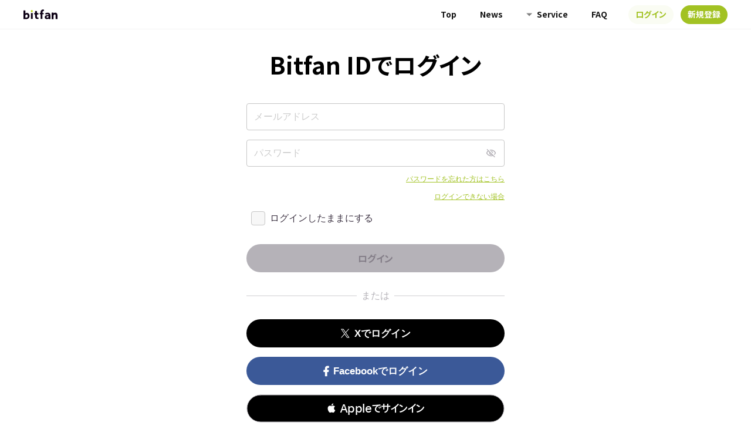

--- FILE ---
content_type: text/css
request_url: https://bitfan.id/assets/app/application-b5f01fd4346f109dc7b8c63800f572ff46b820d71bb15f37f68ff989c4d85152.css
body_size: 144350
content:
@import url(//use.fontawesome.com/releases/v5.3.1/css/all.css);@import url(//fonts.googleapis.com/css?family=Lato);@import url("https://fonts.googleapis.com/css2?family=Noto+Sans+JP:wght@400;700&family=Roboto:wght@400;700&display=swap");@import url("https://fonts.googleapis.com/css2?family=Poppins:wght@400;500;600;700;800&display=swap");@import url(//cdn.jsdelivr.net/npm/select2@4.1.0-beta.1/dist/css/select2.min.css);/*!
 * Bootstrap v4.3.1 (https://getbootstrap.com/)
 * Copyright 2011-2019 The Bootstrap Authors
 * Copyright 2011-2019 Twitter, Inc.
 * Licensed under MIT (https://github.com/twbs/bootstrap/blob/master/LICENSE)
 */@import url("https://cdnjs.cloudflare.com/ajax/libs/cropperjs/1.5.2/cropper.css");:root{--blue: #007bff;--indigo: #6610f2;--purple: #6f42c1;--pink: #e83e8c;--red: #F74346;--orange: #fd7e14;--yellow: #ffc107;--green: #55E04C;--teal: #20c997;--cyan: #17a2b8;--white: #fff;--gray: #6c757d;--gray-dark: #3F3B3A;--primary: #007bff;--secondary: #C6C6C6;--success: #55E04C;--info: #17a2b8;--warning: #ffc107;--danger: #F74346;--light: #f8f9fa;--dark: #3F3B3A;--breakpoint-xs: 0;--breakpoint-sm: 576px;--breakpoint-md: 768px;--breakpoint-lg: 992px;--breakpoint-xl: 1200px;--font-family-sans-serif: "Hiragino Kaku Gothic Pro", "ヒラギノ角ゴ Pro W3", Meiryo, メイリオ, sans-serif;--font-family-monospace: SFMono-Regular, Menlo, Monaco, Consolas, "Liberation Mono", "Courier New", monospace}*,*::before,*::after{box-sizing:border-box}html{font-family:sans-serif;line-height:1.15;-webkit-text-size-adjust:100%;-webkit-tap-highlight-color:rgba(0,0,0,0)}article,aside,figcaption,figure,footer,header,hgroup,main,nav,section{display:block}body{margin:0;font-family:"Hiragino Kaku Gothic Pro", "ヒラギノ角ゴ Pro W3", Meiryo, メイリオ, sans-serif;font-size:1rem;font-weight:400;line-height:1.5;color:#3F3B3A;text-align:left;background-color:transparent}[tabindex="-1"]:focus{outline:0 !important}hr{box-sizing:content-box;height:0;overflow:visible}h1,h2,h3,h4,h5,h6{margin-top:0;margin-bottom:0.5rem}p{margin-top:0;margin-bottom:1rem}abbr[title],abbr[data-original-title]{text-decoration:underline;-webkit-text-decoration:underline dotted;text-decoration:underline dotted;cursor:help;border-bottom:0;-webkit-text-decoration-skip-ink:none;text-decoration-skip-ink:none}address{margin-bottom:1rem;font-style:normal;line-height:inherit}ol,ul,dl{margin-top:0;margin-bottom:1rem}ol ol,ul ul,ol ul,ul ol{margin-bottom:0}dt{font-weight:700}dd{margin-bottom:.5rem;margin-left:0}blockquote{margin:0 0 1rem}b,strong{font-weight:bolder}small{font-size:80%}sub,sup{position:relative;font-size:75%;line-height:0;vertical-align:baseline}sub{bottom:-.25em}sup{top:-.5em}a{color:#6c757d;text-decoration:underline;background-color:transparent}a:hover{color:#494f54;text-decoration:underline}a:not([href]):not([tabindex]){color:inherit;text-decoration:none}a:not([href]):not([tabindex]):hover,a:not([href]):not([tabindex]):focus{color:inherit;text-decoration:none}a:not([href]):not([tabindex]):focus{outline:0}pre,code,kbd,samp{font-family:SFMono-Regular, Menlo, Monaco, Consolas, "Liberation Mono", "Courier New", monospace;font-size:1em}pre{margin-top:0;margin-bottom:1rem;overflow:auto}figure{margin:0 0 1rem}img{vertical-align:middle;border-style:none}svg{overflow:hidden;vertical-align:middle}table{border-collapse:collapse}caption{padding-top:0.75rem;padding-bottom:0.75rem;color:#6c757d;text-align:left;caption-side:bottom}th{text-align:inherit}label{display:inline-block;margin-bottom:0.5rem}button{border-radius:0}button:focus{outline:1px dotted;outline:5px auto -webkit-focus-ring-color}input,button,select,optgroup,textarea{margin:0;font-family:inherit;font-size:inherit;line-height:inherit}button,input{overflow:visible}button,select{text-transform:none}select{word-wrap:normal}button,[type="button"],[type="reset"],[type="submit"]{-webkit-appearance:button}button:not(:disabled),[type="button"]:not(:disabled),[type="reset"]:not(:disabled),[type="submit"]:not(:disabled){cursor:pointer}button::-moz-focus-inner,[type="button"]::-moz-focus-inner,[type="reset"]::-moz-focus-inner,[type="submit"]::-moz-focus-inner{padding:0;border-style:none}input[type="radio"],input[type="checkbox"]{box-sizing:border-box;padding:0}input[type="date"],input[type="time"],input[type="datetime-local"],input[type="month"]{-webkit-appearance:listbox}textarea{overflow:auto;resize:vertical}fieldset{min-width:0;padding:0;margin:0;border:0}legend{display:block;width:100%;max-width:100%;padding:0;margin-bottom:.5rem;font-size:1.5rem;line-height:inherit;color:inherit;white-space:normal}progress{vertical-align:baseline}[type="number"]::-webkit-inner-spin-button,[type="number"]::-webkit-outer-spin-button{height:auto}[type="search"]{outline-offset:-2px;-webkit-appearance:none}[type="search"]::-webkit-search-decoration{-webkit-appearance:none}::-webkit-file-upload-button{font:inherit;-webkit-appearance:button}output{display:inline-block}summary{display:list-item;cursor:pointer}template{display:none}[hidden]{display:none !important}h1,h2,h3,h4,h5,h6,.h1,.h2,.h3,.h4,.h5,.h6{margin-bottom:0.5rem;font-weight:500;line-height:1.2}h1,.h1{font-size:2.5rem}h2,.h2{font-size:2rem}h3,.h3{font-size:1.75rem}h4,.h4{font-size:1.5rem}h5,.h5{font-size:1.25rem}h6,.h6{font-size:1rem}.lead{font-size:1.25rem;font-weight:300}.display-1{font-size:6rem;font-weight:300;line-height:1.2}.display-2{font-size:5.5rem;font-weight:300;line-height:1.2}.display-3{font-size:4.5rem;font-weight:300;line-height:1.2}.display-4{font-size:3.5rem;font-weight:300;line-height:1.2}hr{margin-top:1.25rem;margin-bottom:1.25rem;border:0;border-top:1px solid rgba(255,255,255,0.5)}small,.small{font-size:80%;font-weight:400}mark,.mark{padding:0.2em;background-color:#fcf8e3}.list-unstyled{padding-left:0;list-style:none}.list-inline{padding-left:0;list-style:none}.list-inline-item{display:inline-block}.list-inline-item:not(:last-child){margin-right:0.5rem}.initialism{font-size:90%;text-transform:uppercase}.blockquote{margin-bottom:1rem;font-size:1.25rem}.blockquote-footer{display:block;font-size:80%;color:#6c757d}.blockquote-footer::before{content:"\2014\00A0"}.img-fluid{max-width:100%;height:auto}.img-thumbnail{padding:0.25rem;background-color:transparent;border:1px solid #dee2e6;border-radius:0.25rem;max-width:100%;height:auto}.figure{display:inline-block}.figure-img{margin-bottom:0.5rem;line-height:1}.figure-caption{font-size:90%;color:#6c757d}code{font-size:87.5%;color:#e83e8c;word-break:break-word}a>code{color:inherit}kbd{padding:0.2rem 0.4rem;font-size:87.5%;color:#fff;background-color:#111;border-radius:0.2rem}kbd kbd{padding:0;font-size:100%;font-weight:700}pre{display:block;font-size:87.5%;color:#111}pre code{font-size:inherit;color:inherit;word-break:normal}.pre-scrollable{max-height:340px;overflow-y:scroll}.container{width:100%;padding-right:10px;padding-left:10px;margin-right:auto;margin-left:auto}@media (min-width: 576px){.container{max-width:540px}}@media (min-width: 768px){.container{max-width:720px}}@media (min-width: 992px){.container{max-width:960px}}@media (min-width: 1200px){.container{max-width:1140px}}.container-fluid{width:100%;padding-right:10px;padding-left:10px;margin-right:auto;margin-left:auto}.row{display:-webkit-box;display:flex;flex-wrap:wrap;margin-right:-10px;margin-left:-10px}.no-gutters{margin-right:0;margin-left:0}.no-gutters>.col,.no-gutters>[class*="col-"]{padding-right:0;padding-left:0}.col-1,.col-2,.col-3,.col-4,.col-5,.col-6,.col-7,.col-8,.col-9,.col-10,.col-11,.col-12,.col,.col-auto,.col-sm-1,.col-sm-2,.col-sm-3,.col-sm-4,.col-sm-5,.col-sm-6,.col-sm-7,.col-sm-8,.col-sm-9,.col-sm-10,.col-sm-11,.col-sm-12,.col-sm,.col-sm-auto,.col-md-1,.col-md-2,.col-md-3,.col-md-4,.col-md-5,.col-md-6,.col-md-7,.col-md-8,.col-md-9,.col-md-10,.col-md-11,.col-md-12,.col-md,.col-md-auto,.col-lg-1,.col-lg-2,.col-lg-3,.col-lg-4,.col-lg-5,.col-lg-6,.col-lg-7,.col-lg-8,.col-lg-9,.col-lg-10,.col-lg-11,.col-lg-12,.col-lg,.col-lg-auto,.col-xl-1,.col-xl-2,.col-xl-3,.col-xl-4,.col-xl-5,.col-xl-6,.col-xl-7,.col-xl-8,.col-xl-9,.col-xl-10,.col-xl-11,.col-xl-12,.col-xl,.col-xl-auto{position:relative;width:100%;padding-right:10px;padding-left:10px}.col{flex-basis:0;-webkit-box-flex:1;flex-grow:1;max-width:100%}.col-auto{-webkit-box-flex:0;flex:0 0 auto;width:auto;max-width:100%}.col-1{-webkit-box-flex:0;flex:0 0 8.3333333333%;max-width:8.3333333333%}.col-2{-webkit-box-flex:0;flex:0 0 16.6666666667%;max-width:16.6666666667%}.col-3{-webkit-box-flex:0;flex:0 0 25%;max-width:25%}.col-4{-webkit-box-flex:0;flex:0 0 33.3333333333%;max-width:33.3333333333%}.col-5{-webkit-box-flex:0;flex:0 0 41.6666666667%;max-width:41.6666666667%}.col-6{-webkit-box-flex:0;flex:0 0 50%;max-width:50%}.col-7{-webkit-box-flex:0;flex:0 0 58.3333333333%;max-width:58.3333333333%}.col-8{-webkit-box-flex:0;flex:0 0 66.6666666667%;max-width:66.6666666667%}.col-9{-webkit-box-flex:0;flex:0 0 75%;max-width:75%}.col-10{-webkit-box-flex:0;flex:0 0 83.3333333333%;max-width:83.3333333333%}.col-11{-webkit-box-flex:0;flex:0 0 91.6666666667%;max-width:91.6666666667%}.col-12{-webkit-box-flex:0;flex:0 0 100%;max-width:100%}.order-first{-webkit-box-ordinal-group:0;order:-1}.order-last{-webkit-box-ordinal-group:14;order:13}.order-0{-webkit-box-ordinal-group:1;order:0}.order-1{-webkit-box-ordinal-group:2;order:1}.order-2{-webkit-box-ordinal-group:3;order:2}.order-3{-webkit-box-ordinal-group:4;order:3}.order-4{-webkit-box-ordinal-group:5;order:4}.order-5{-webkit-box-ordinal-group:6;order:5}.order-6{-webkit-box-ordinal-group:7;order:6}.order-7{-webkit-box-ordinal-group:8;order:7}.order-8{-webkit-box-ordinal-group:9;order:8}.order-9{-webkit-box-ordinal-group:10;order:9}.order-10{-webkit-box-ordinal-group:11;order:10}.order-11{-webkit-box-ordinal-group:12;order:11}.order-12{-webkit-box-ordinal-group:13;order:12}.offset-1{margin-left:8.3333333333%}.offset-2{margin-left:16.6666666667%}.offset-3{margin-left:25%}.offset-4{margin-left:33.3333333333%}.offset-5{margin-left:41.6666666667%}.offset-6{margin-left:50%}.offset-7{margin-left:58.3333333333%}.offset-8{margin-left:66.6666666667%}.offset-9{margin-left:75%}.offset-10{margin-left:83.3333333333%}.offset-11{margin-left:91.6666666667%}@media (min-width: 576px){.col-sm{flex-basis:0;-webkit-box-flex:1;flex-grow:1;max-width:100%}.col-sm-auto{-webkit-box-flex:0;flex:0 0 auto;width:auto;max-width:100%}.col-sm-1{-webkit-box-flex:0;flex:0 0 8.3333333333%;max-width:8.3333333333%}.col-sm-2{-webkit-box-flex:0;flex:0 0 16.6666666667%;max-width:16.6666666667%}.col-sm-3{-webkit-box-flex:0;flex:0 0 25%;max-width:25%}.col-sm-4{-webkit-box-flex:0;flex:0 0 33.3333333333%;max-width:33.3333333333%}.col-sm-5{-webkit-box-flex:0;flex:0 0 41.6666666667%;max-width:41.6666666667%}.col-sm-6{-webkit-box-flex:0;flex:0 0 50%;max-width:50%}.col-sm-7{-webkit-box-flex:0;flex:0 0 58.3333333333%;max-width:58.3333333333%}.col-sm-8{-webkit-box-flex:0;flex:0 0 66.6666666667%;max-width:66.6666666667%}.col-sm-9{-webkit-box-flex:0;flex:0 0 75%;max-width:75%}.col-sm-10{-webkit-box-flex:0;flex:0 0 83.3333333333%;max-width:83.3333333333%}.col-sm-11{-webkit-box-flex:0;flex:0 0 91.6666666667%;max-width:91.6666666667%}.col-sm-12{-webkit-box-flex:0;flex:0 0 100%;max-width:100%}.order-sm-first{-webkit-box-ordinal-group:0;order:-1}.order-sm-last{-webkit-box-ordinal-group:14;order:13}.order-sm-0{-webkit-box-ordinal-group:1;order:0}.order-sm-1{-webkit-box-ordinal-group:2;order:1}.order-sm-2{-webkit-box-ordinal-group:3;order:2}.order-sm-3{-webkit-box-ordinal-group:4;order:3}.order-sm-4{-webkit-box-ordinal-group:5;order:4}.order-sm-5{-webkit-box-ordinal-group:6;order:5}.order-sm-6{-webkit-box-ordinal-group:7;order:6}.order-sm-7{-webkit-box-ordinal-group:8;order:7}.order-sm-8{-webkit-box-ordinal-group:9;order:8}.order-sm-9{-webkit-box-ordinal-group:10;order:9}.order-sm-10{-webkit-box-ordinal-group:11;order:10}.order-sm-11{-webkit-box-ordinal-group:12;order:11}.order-sm-12{-webkit-box-ordinal-group:13;order:12}.offset-sm-0{margin-left:0}.offset-sm-1{margin-left:8.3333333333%}.offset-sm-2{margin-left:16.6666666667%}.offset-sm-3{margin-left:25%}.offset-sm-4{margin-left:33.3333333333%}.offset-sm-5{margin-left:41.6666666667%}.offset-sm-6{margin-left:50%}.offset-sm-7{margin-left:58.3333333333%}.offset-sm-8{margin-left:66.6666666667%}.offset-sm-9{margin-left:75%}.offset-sm-10{margin-left:83.3333333333%}.offset-sm-11{margin-left:91.6666666667%}}@media (min-width: 768px){.col-md{flex-basis:0;-webkit-box-flex:1;flex-grow:1;max-width:100%}.col-md-auto{-webkit-box-flex:0;flex:0 0 auto;width:auto;max-width:100%}.col-md-1{-webkit-box-flex:0;flex:0 0 8.3333333333%;max-width:8.3333333333%}.col-md-2{-webkit-box-flex:0;flex:0 0 16.6666666667%;max-width:16.6666666667%}.col-md-3{-webkit-box-flex:0;flex:0 0 25%;max-width:25%}.col-md-4{-webkit-box-flex:0;flex:0 0 33.3333333333%;max-width:33.3333333333%}.col-md-5{-webkit-box-flex:0;flex:0 0 41.6666666667%;max-width:41.6666666667%}.col-md-6{-webkit-box-flex:0;flex:0 0 50%;max-width:50%}.col-md-7{-webkit-box-flex:0;flex:0 0 58.3333333333%;max-width:58.3333333333%}.col-md-8{-webkit-box-flex:0;flex:0 0 66.6666666667%;max-width:66.6666666667%}.col-md-9{-webkit-box-flex:0;flex:0 0 75%;max-width:75%}.col-md-10{-webkit-box-flex:0;flex:0 0 83.3333333333%;max-width:83.3333333333%}.col-md-11{-webkit-box-flex:0;flex:0 0 91.6666666667%;max-width:91.6666666667%}.col-md-12{-webkit-box-flex:0;flex:0 0 100%;max-width:100%}.order-md-first{-webkit-box-ordinal-group:0;order:-1}.order-md-last{-webkit-box-ordinal-group:14;order:13}.order-md-0{-webkit-box-ordinal-group:1;order:0}.order-md-1{-webkit-box-ordinal-group:2;order:1}.order-md-2{-webkit-box-ordinal-group:3;order:2}.order-md-3{-webkit-box-ordinal-group:4;order:3}.order-md-4{-webkit-box-ordinal-group:5;order:4}.order-md-5{-webkit-box-ordinal-group:6;order:5}.order-md-6{-webkit-box-ordinal-group:7;order:6}.order-md-7{-webkit-box-ordinal-group:8;order:7}.order-md-8{-webkit-box-ordinal-group:9;order:8}.order-md-9{-webkit-box-ordinal-group:10;order:9}.order-md-10{-webkit-box-ordinal-group:11;order:10}.order-md-11{-webkit-box-ordinal-group:12;order:11}.order-md-12{-webkit-box-ordinal-group:13;order:12}.offset-md-0{margin-left:0}.offset-md-1{margin-left:8.3333333333%}.offset-md-2{margin-left:16.6666666667%}.offset-md-3{margin-left:25%}.offset-md-4{margin-left:33.3333333333%}.offset-md-5{margin-left:41.6666666667%}.offset-md-6{margin-left:50%}.offset-md-7{margin-left:58.3333333333%}.offset-md-8{margin-left:66.6666666667%}.offset-md-9{margin-left:75%}.offset-md-10{margin-left:83.3333333333%}.offset-md-11{margin-left:91.6666666667%}}@media (min-width: 992px){.col-lg{flex-basis:0;-webkit-box-flex:1;flex-grow:1;max-width:100%}.col-lg-auto{-webkit-box-flex:0;flex:0 0 auto;width:auto;max-width:100%}.col-lg-1{-webkit-box-flex:0;flex:0 0 8.3333333333%;max-width:8.3333333333%}.col-lg-2{-webkit-box-flex:0;flex:0 0 16.6666666667%;max-width:16.6666666667%}.col-lg-3{-webkit-box-flex:0;flex:0 0 25%;max-width:25%}.col-lg-4{-webkit-box-flex:0;flex:0 0 33.3333333333%;max-width:33.3333333333%}.col-lg-5{-webkit-box-flex:0;flex:0 0 41.6666666667%;max-width:41.6666666667%}.col-lg-6{-webkit-box-flex:0;flex:0 0 50%;max-width:50%}.col-lg-7{-webkit-box-flex:0;flex:0 0 58.3333333333%;max-width:58.3333333333%}.col-lg-8{-webkit-box-flex:0;flex:0 0 66.6666666667%;max-width:66.6666666667%}.col-lg-9{-webkit-box-flex:0;flex:0 0 75%;max-width:75%}.col-lg-10{-webkit-box-flex:0;flex:0 0 83.3333333333%;max-width:83.3333333333%}.col-lg-11{-webkit-box-flex:0;flex:0 0 91.6666666667%;max-width:91.6666666667%}.col-lg-12{-webkit-box-flex:0;flex:0 0 100%;max-width:100%}.order-lg-first{-webkit-box-ordinal-group:0;order:-1}.order-lg-last{-webkit-box-ordinal-group:14;order:13}.order-lg-0{-webkit-box-ordinal-group:1;order:0}.order-lg-1{-webkit-box-ordinal-group:2;order:1}.order-lg-2{-webkit-box-ordinal-group:3;order:2}.order-lg-3{-webkit-box-ordinal-group:4;order:3}.order-lg-4{-webkit-box-ordinal-group:5;order:4}.order-lg-5{-webkit-box-ordinal-group:6;order:5}.order-lg-6{-webkit-box-ordinal-group:7;order:6}.order-lg-7{-webkit-box-ordinal-group:8;order:7}.order-lg-8{-webkit-box-ordinal-group:9;order:8}.order-lg-9{-webkit-box-ordinal-group:10;order:9}.order-lg-10{-webkit-box-ordinal-group:11;order:10}.order-lg-11{-webkit-box-ordinal-group:12;order:11}.order-lg-12{-webkit-box-ordinal-group:13;order:12}.offset-lg-0{margin-left:0}.offset-lg-1{margin-left:8.3333333333%}.offset-lg-2{margin-left:16.6666666667%}.offset-lg-3{margin-left:25%}.offset-lg-4{margin-left:33.3333333333%}.offset-lg-5{margin-left:41.6666666667%}.offset-lg-6{margin-left:50%}.offset-lg-7{margin-left:58.3333333333%}.offset-lg-8{margin-left:66.6666666667%}.offset-lg-9{margin-left:75%}.offset-lg-10{margin-left:83.3333333333%}.offset-lg-11{margin-left:91.6666666667%}}@media (min-width: 1200px){.col-xl{flex-basis:0;-webkit-box-flex:1;flex-grow:1;max-width:100%}.col-xl-auto{-webkit-box-flex:0;flex:0 0 auto;width:auto;max-width:100%}.col-xl-1{-webkit-box-flex:0;flex:0 0 8.3333333333%;max-width:8.3333333333%}.col-xl-2{-webkit-box-flex:0;flex:0 0 16.6666666667%;max-width:16.6666666667%}.col-xl-3{-webkit-box-flex:0;flex:0 0 25%;max-width:25%}.col-xl-4{-webkit-box-flex:0;flex:0 0 33.3333333333%;max-width:33.3333333333%}.col-xl-5{-webkit-box-flex:0;flex:0 0 41.6666666667%;max-width:41.6666666667%}.col-xl-6{-webkit-box-flex:0;flex:0 0 50%;max-width:50%}.col-xl-7{-webkit-box-flex:0;flex:0 0 58.3333333333%;max-width:58.3333333333%}.col-xl-8{-webkit-box-flex:0;flex:0 0 66.6666666667%;max-width:66.6666666667%}.col-xl-9{-webkit-box-flex:0;flex:0 0 75%;max-width:75%}.col-xl-10{-webkit-box-flex:0;flex:0 0 83.3333333333%;max-width:83.3333333333%}.col-xl-11{-webkit-box-flex:0;flex:0 0 91.6666666667%;max-width:91.6666666667%}.col-xl-12{-webkit-box-flex:0;flex:0 0 100%;max-width:100%}.order-xl-first{-webkit-box-ordinal-group:0;order:-1}.order-xl-last{-webkit-box-ordinal-group:14;order:13}.order-xl-0{-webkit-box-ordinal-group:1;order:0}.order-xl-1{-webkit-box-ordinal-group:2;order:1}.order-xl-2{-webkit-box-ordinal-group:3;order:2}.order-xl-3{-webkit-box-ordinal-group:4;order:3}.order-xl-4{-webkit-box-ordinal-group:5;order:4}.order-xl-5{-webkit-box-ordinal-group:6;order:5}.order-xl-6{-webkit-box-ordinal-group:7;order:6}.order-xl-7{-webkit-box-ordinal-group:8;order:7}.order-xl-8{-webkit-box-ordinal-group:9;order:8}.order-xl-9{-webkit-box-ordinal-group:10;order:9}.order-xl-10{-webkit-box-ordinal-group:11;order:10}.order-xl-11{-webkit-box-ordinal-group:12;order:11}.order-xl-12{-webkit-box-ordinal-group:13;order:12}.offset-xl-0{margin-left:0}.offset-xl-1{margin-left:8.3333333333%}.offset-xl-2{margin-left:16.6666666667%}.offset-xl-3{margin-left:25%}.offset-xl-4{margin-left:33.3333333333%}.offset-xl-5{margin-left:41.6666666667%}.offset-xl-6{margin-left:50%}.offset-xl-7{margin-left:58.3333333333%}.offset-xl-8{margin-left:66.6666666667%}.offset-xl-9{margin-left:75%}.offset-xl-10{margin-left:83.3333333333%}.offset-xl-11{margin-left:91.6666666667%}}.table{width:100%;margin-bottom:1rem;color:#3F3B3A}.table th,.table td{padding:0.75rem;vertical-align:top;border-top:1px solid #dee2e6}.table thead th{vertical-align:bottom;border-bottom:2px solid #dee2e6}.table tbody+tbody{border-top:2px solid #dee2e6}.table-sm th,.table-sm td{padding:0.3rem}.table-bordered{border:1px solid #dee2e6}.table-bordered th,.table-bordered td{border:1px solid #dee2e6}.table-bordered thead th,.table-bordered thead td{border-bottom-width:2px}.table-borderless th,.table-borderless td,.table-borderless thead th,.table-borderless tbody+tbody{border:0}.table-striped tbody tr:nth-of-type(odd){background-color:rgba(0,0,0,0.05)}.table-hover tbody tr:hover{color:#3F3B3A;background-color:rgba(0,0,0,0.075)}.table-primary,.table-primary>th,.table-primary>td{background-color:#b8daff}.table-primary th,.table-primary td,.table-primary thead th,.table-primary tbody+tbody{border-color:#7abaff}.table-hover .table-primary:hover{background-color:#9fcdff}.table-hover .table-primary:hover>td,.table-hover .table-primary:hover>th{background-color:#9fcdff}.table-secondary,.table-secondary>th,.table-secondary>td{background-color:#efefef}.table-secondary th,.table-secondary td,.table-secondary thead th,.table-secondary tbody+tbody{border-color:#e1e1e1}.table-hover .table-secondary:hover{background-color:#e2e2e2}.table-hover .table-secondary:hover>td,.table-hover .table-secondary:hover>th{background-color:#e2e2e2}.table-success,.table-success>th,.table-success>td{background-color:#cff6cd}.table-success th,.table-success td,.table-success thead th,.table-success tbody+tbody{border-color:#a7efa2}.table-hover .table-success:hover{background-color:#baf2b7}.table-hover .table-success:hover>td,.table-hover .table-success:hover>th{background-color:#baf2b7}.table-info,.table-info>th,.table-info>td{background-color:#bee5eb}.table-info th,.table-info td,.table-info thead th,.table-info tbody+tbody{border-color:#86cfda}.table-hover .table-info:hover{background-color:#abdde5}.table-hover .table-info:hover>td,.table-hover .table-info:hover>th{background-color:#abdde5}.table-warning,.table-warning>th,.table-warning>td{background-color:#ffeeba}.table-warning th,.table-warning td,.table-warning thead th,.table-warning tbody+tbody{border-color:#ffdf7e}.table-hover .table-warning:hover{background-color:#ffe8a1}.table-hover .table-warning:hover>td,.table-hover .table-warning:hover>th{background-color:#ffe8a1}.table-danger,.table-danger>th,.table-danger>td{background-color:#fdcacb}.table-danger th,.table-danger td,.table-danger thead th,.table-danger tbody+tbody{border-color:#fb9d9f}.table-hover .table-danger:hover{background-color:#fcb1b3}.table-hover .table-danger:hover>td,.table-hover .table-danger:hover>th{background-color:#fcb1b3}.table-light,.table-light>th,.table-light>td{background-color:#fdfdfe}.table-light th,.table-light td,.table-light thead th,.table-light tbody+tbody{border-color:#fbfcfc}.table-hover .table-light:hover{background-color:#ececf6}.table-hover .table-light:hover>td,.table-hover .table-light:hover>th{background-color:#ececf6}.table-dark,.table-dark>th,.table-dark>td{background-color:#c9c8c8}.table-dark th,.table-dark td,.table-dark thead th,.table-dark tbody+tbody{border-color:#9b9999}.table-hover .table-dark:hover{background-color:#bcbbbb}.table-hover .table-dark:hover>td,.table-hover .table-dark:hover>th{background-color:#bcbbbb}.table-active,.table-active>th,.table-active>td{background-color:rgba(0,0,0,0.075)}.table-hover .table-active:hover{background-color:rgba(0,0,0,0.075)}.table-hover .table-active:hover>td,.table-hover .table-active:hover>th{background-color:rgba(0,0,0,0.075)}.table .thead-dark th{color:#fff;background-color:#3F3B3A;border-color:#534e4c}.table .thead-light th{color:#495057;background-color:#e9ecef;border-color:#dee2e6}.table-dark{color:#fff;background-color:#3F3B3A}.table-dark th,.table-dark td,.table-dark thead th{border-color:#534e4c}.table-dark.table-bordered{border:0}.table-dark.table-striped tbody tr:nth-of-type(odd){background-color:rgba(255,255,255,0.05)}.table-dark.table-hover tbody tr:hover{color:#fff;background-color:rgba(255,255,255,0.075)}@media (max-width: 575.98px){.table-responsive-sm{display:block;width:100%;overflow-x:auto;-webkit-overflow-scrolling:touch}.table-responsive-sm>.table-bordered{border:0}}@media (max-width: 767.98px){.table-responsive-md{display:block;width:100%;overflow-x:auto;-webkit-overflow-scrolling:touch}.table-responsive-md>.table-bordered{border:0}}@media (max-width: 991.98px){.table-responsive-lg{display:block;width:100%;overflow-x:auto;-webkit-overflow-scrolling:touch}.table-responsive-lg>.table-bordered{border:0}}@media (max-width: 1199.98px){.table-responsive-xl{display:block;width:100%;overflow-x:auto;-webkit-overflow-scrolling:touch}.table-responsive-xl>.table-bordered{border:0}}.table-responsive{display:block;width:100%;overflow-x:auto;-webkit-overflow-scrolling:touch}.table-responsive>.table-bordered{border:0}.form-control{display:block;width:100%;height:46px;padding:0.5rem 0.75rem;font-size:1rem;font-weight:400;line-height:1.5;color:#495057;background-color:#fff;background-clip:padding-box;border:1px solid #C6C6C6;border-radius:0.25rem;-webkit-transition:border-color 0.15s ease-in-out, box-shadow 0.15s ease-in-out;transition:border-color 0.15s ease-in-out, box-shadow 0.15s ease-in-out}@media (prefers-reduced-motion: reduce){.form-control{-webkit-transition:none;transition:none}}.form-control::-ms-expand{background-color:transparent;border:0}.form-control:focus{color:#495057;background-color:#fff;border-color:#80bdff;outline:0;box-shadow:none}.form-control::-webkit-input-placeholder{color:#C6C6C6;opacity:1}.form-control::-moz-placeholder{color:#C6C6C6;opacity:1}.form-control:-ms-input-placeholder{color:#C6C6C6;opacity:1}.form-control::-ms-input-placeholder{color:#C6C6C6;opacity:1}.form-control::placeholder{color:#C6C6C6;opacity:1}.form-control:disabled,.form-control[readonly]{background-color:#e9ecef;opacity:1}select.form-control:focus::-ms-value{color:#495057;background-color:#fff}.form-control-file,.form-control-range{display:block;width:100%}.col-form-label{padding-top:calc(0.5rem + 1px);padding-bottom:calc(0.5rem + 1px);margin-bottom:0;font-size:inherit;line-height:1.5}.col-form-label-lg{padding-top:calc(0.5rem + 1px);padding-bottom:calc(0.5rem + 1px);font-size:1.25rem;line-height:1.5}.col-form-label-sm{padding-top:calc(0.25rem + 1px);padding-bottom:calc(0.25rem + 1px);font-size:1rem;line-height:1.5}.form-control-plaintext{display:block;width:100%;padding-top:0.5rem;padding-bottom:0.5rem;margin-bottom:0;line-height:1.5;color:#3F3B3A;background-color:transparent;border:solid transparent;border-width:1px 0}.form-control-plaintext.form-control-sm,.form-control-plaintext.form-control-lg{padding-right:0;padding-left:0}.form-control-sm{height:calc(1.5em + 0.5rem + 2px);padding:0.25rem 0.5rem;font-size:1rem;line-height:1.5;border-radius:0.2rem}.form-control-lg{height:calc(1.5em + 1rem + 2px);padding:0.5rem 1rem;font-size:1.25rem;line-height:1.5;border-radius:0.3rem}select.form-control[size],select.form-control[multiple]{height:auto}textarea.form-control{height:auto}.form-group{margin-bottom:0.9rem}.form-text{display:block;margin-top:0.25rem}.form-row{display:-webkit-box;display:flex;flex-wrap:wrap;margin-right:-5px;margin-left:-5px}.form-row>.col,.form-row>[class*="col-"]{padding-right:5px;padding-left:5px}.form-check{position:relative;display:block;padding-left:1.25rem}.form-check-input{position:absolute;margin-top:0.3rem;margin-left:-1.25rem}.form-check-input:disabled ~ .form-check-label{color:#6c757d}.form-check-label{margin-bottom:0}.form-check-inline{display:-webkit-inline-box;display:inline-flex;-webkit-box-align:center;align-items:center;padding-left:0;margin-right:0.75rem}.form-check-inline .form-check-input{position:static;margin-top:0;margin-right:0.3125rem;margin-left:0}.valid-feedback{display:none;width:100%;margin-top:0.25rem;font-size:80%;color:#55E04C}.valid-tooltip{position:absolute;top:100%;z-index:5;display:none;max-width:100%;padding:12px 12px;margin-top:.1rem;font-size:0.75rem;line-height:1.5;color:#111;background-color:rgba(85,224,76,0.9);border-radius:0.25rem}.was-validated .form-control:valid,.form-control.is-valid{border-color:#55E04C;padding-right:calc(1.5em + 1rem);background-image:url("data:image/svg+xml,%3csvg xmlns='http://www.w3.org/2000/svg' viewBox='0 0 8 8'%3e%3cpath fill='%2355E04C' d='M2.3 6.73L.6 4.53c-.4-1.04.46-1.4 1.1-.8l1.1 1.4 3.4-3.8c.6-.63 1.6-.27 1.2.7l-4 4.6c-.43.5-.8.4-1.1.1z'/%3e%3c/svg%3e");background-repeat:no-repeat;background-position:center right calc(0.375em + 0.25rem);background-size:calc(0.75em + 0.5rem) calc(0.75em + 0.5rem)}.was-validated .form-control:valid:focus,.form-control.is-valid:focus{border-color:#55E04C;box-shadow:0 0 0 0.2rem rgba(85,224,76,0.25)}.was-validated .form-control:valid ~ .valid-feedback,.was-validated .form-control:valid ~ .valid-tooltip,.form-control.is-valid ~ .valid-feedback,.form-control.is-valid ~ .valid-tooltip{display:block}.was-validated textarea.form-control:valid,textarea.form-control.is-valid{padding-right:calc(1.5em + 1rem);background-position:top calc(0.375em + 0.25rem) right calc(0.375em + 0.25rem)}.was-validated .custom-select:valid,.custom-select.is-valid{border-color:#55E04C;padding-right:calc((1em + 1rem) * 3 / 4 + 1.75rem);background:url("data:image/svg+xml,%3csvg xmlns='http://www.w3.org/2000/svg' viewBox='0 0 4 5'%3e%3cpath fill='%233F3B3A' d='M2 0L0 2h4zm0 5L0 3h4z'/%3e%3c/svg%3e") no-repeat right 0.75rem center/8px 10px,url("data:image/svg+xml,%3csvg xmlns='http://www.w3.org/2000/svg' viewBox='0 0 8 8'%3e%3cpath fill='%2355E04C' d='M2.3 6.73L.6 4.53c-.4-1.04.46-1.4 1.1-.8l1.1 1.4 3.4-3.8c.6-.63 1.6-.27 1.2.7l-4 4.6c-.43.5-.8.4-1.1.1z'/%3e%3c/svg%3e") #fff no-repeat center right 1.75rem/calc(0.75em + 0.5rem) calc(0.75em + 0.5rem)}.was-validated .custom-select:valid:focus,.custom-select.is-valid:focus{border-color:#55E04C;box-shadow:0 0 0 0.2rem rgba(85,224,76,0.25)}.was-validated .custom-select:valid ~ .valid-feedback,.was-validated .custom-select:valid ~ .valid-tooltip,.custom-select.is-valid ~ .valid-feedback,.custom-select.is-valid ~ .valid-tooltip{display:block}.was-validated .form-control-file:valid ~ .valid-feedback,.was-validated .form-control-file:valid ~ .valid-tooltip,.form-control-file.is-valid ~ .valid-feedback,.form-control-file.is-valid ~ .valid-tooltip{display:block}.was-validated .form-check-input:valid ~ .form-check-label,.form-check-input.is-valid ~ .form-check-label{color:#55E04C}.was-validated .form-check-input:valid ~ .valid-feedback,.was-validated .form-check-input:valid ~ .valid-tooltip,.form-check-input.is-valid ~ .valid-feedback,.form-check-input.is-valid ~ .valid-tooltip{display:block}.was-validated .custom-control-input:valid ~ .custom-control-label,.custom-control-input.is-valid ~ .custom-control-label{color:#55E04C}.was-validated .custom-control-input:valid ~ .custom-control-label::before,.custom-control-input.is-valid ~ .custom-control-label::before{border-color:#55E04C}.was-validated .custom-control-input:valid ~ .valid-feedback,.was-validated .custom-control-input:valid ~ .valid-tooltip,.custom-control-input.is-valid ~ .valid-feedback,.custom-control-input.is-valid ~ .valid-tooltip{display:block}.was-validated .custom-control-input:valid:checked ~ .custom-control-label::before,.custom-control-input.is-valid:checked ~ .custom-control-label::before{border-color:#7ee877;background-color:#7ee877}.was-validated .custom-control-input:valid:focus ~ .custom-control-label::before,.custom-control-input.is-valid:focus ~ .custom-control-label::before{box-shadow:0 0 0 0.2rem rgba(85,224,76,0.25)}.was-validated .custom-control-input:valid:focus:not(:checked) ~ .custom-control-label::before,.custom-control-input.is-valid:focus:not(:checked) ~ .custom-control-label::before{border-color:#55E04C}.was-validated .custom-file-input:valid ~ .custom-file-label,.custom-file-input.is-valid ~ .custom-file-label{border-color:#55E04C}.was-validated .custom-file-input:valid ~ .valid-feedback,.was-validated .custom-file-input:valid ~ .valid-tooltip,.custom-file-input.is-valid ~ .valid-feedback,.custom-file-input.is-valid ~ .valid-tooltip{display:block}.was-validated .custom-file-input:valid:focus ~ .custom-file-label,.custom-file-input.is-valid:focus ~ .custom-file-label{border-color:#55E04C;box-shadow:0 0 0 0.2rem rgba(85,224,76,0.25)}.invalid-feedback{display:none;width:100%;margin-top:0.25rem;font-size:80%;color:#F74346}.invalid-tooltip{position:absolute;top:100%;z-index:5;display:none;max-width:100%;padding:12px 12px;margin-top:.1rem;font-size:0.75rem;line-height:1.5;color:#fff;background-color:rgba(247,67,70,0.9);border-radius:0.25rem}.was-validated .form-control:invalid,.form-control.is-invalid,.field_with_errors .form-control{border-color:#F74346;padding-right:calc(1.5em + 1rem);background-image:url("data:image/svg+xml,%3csvg xmlns='http://www.w3.org/2000/svg' fill='%23F74346' viewBox='-2 -2 7 7'%3e%3cpath stroke='%23F74346' d='M0 0l3 3m0-3L0 3'/%3e%3ccircle r='.5'/%3e%3ccircle cx='3' r='.5'/%3e%3ccircle cy='3' r='.5'/%3e%3ccircle cx='3' cy='3' r='.5'/%3e%3c/svg%3E");background-repeat:no-repeat;background-position:center right calc(0.375em + 0.25rem);background-size:calc(0.75em + 0.5rem) calc(0.75em + 0.5rem)}.was-validated .form-control:invalid:focus,.form-control.is-invalid:focus,.field_with_errors .form-control:focus{border-color:#F74346;box-shadow:0 0 0 0.2rem rgba(247,67,70,0.25)}.was-validated .form-control:invalid ~ .invalid-feedback,.was-validated .form-control:invalid ~ .invalid-tooltip,.form-control.is-invalid ~ .invalid-feedback,.field_with_errors .form-control ~ .invalid-feedback,.form-control.is-invalid ~ .invalid-tooltip,.field_with_errors .form-control ~ .invalid-tooltip{display:block}.was-validated textarea.form-control:invalid,textarea.form-control.is-invalid,.field_with_errors textarea.form-control{padding-right:calc(1.5em + 1rem);background-position:top calc(0.375em + 0.25rem) right calc(0.375em + 0.25rem)}.was-validated .custom-select:invalid,.custom-select.is-invalid,.field_with_errors .custom-select.form-control{border-color:#F74346;padding-right:calc((1em + 1rem) * 3 / 4 + 1.75rem);background:url("data:image/svg+xml,%3csvg xmlns='http://www.w3.org/2000/svg' viewBox='0 0 4 5'%3e%3cpath fill='%233F3B3A' d='M2 0L0 2h4zm0 5L0 3h4z'/%3e%3c/svg%3e") no-repeat right 0.75rem center/8px 10px,url("data:image/svg+xml,%3csvg xmlns='http://www.w3.org/2000/svg' fill='%23F74346' viewBox='-2 -2 7 7'%3e%3cpath stroke='%23F74346' d='M0 0l3 3m0-3L0 3'/%3e%3ccircle r='.5'/%3e%3ccircle cx='3' r='.5'/%3e%3ccircle cy='3' r='.5'/%3e%3ccircle cx='3' cy='3' r='.5'/%3e%3c/svg%3E") #fff no-repeat center right 1.75rem/calc(0.75em + 0.5rem) calc(0.75em + 0.5rem)}.was-validated .custom-select:invalid:focus,.custom-select.is-invalid:focus,.field_with_errors .custom-select.form-control:focus{border-color:#F74346;box-shadow:0 0 0 0.2rem rgba(247,67,70,0.25)}.was-validated .custom-select:invalid ~ .invalid-feedback,.was-validated .custom-select:invalid ~ .invalid-tooltip,.custom-select.is-invalid ~ .invalid-feedback,.field_with_errors .custom-select.form-control ~ .invalid-feedback,.custom-select.is-invalid ~ .invalid-tooltip,.field_with_errors .custom-select.form-control ~ .invalid-tooltip{display:block}.was-validated .form-control-file:invalid ~ .invalid-feedback,.was-validated .form-control-file:invalid ~ .invalid-tooltip,.form-control-file.is-invalid ~ .invalid-feedback,.field_with_errors .form-control-file.form-control ~ .invalid-feedback,.form-control-file.is-invalid ~ .invalid-tooltip,.field_with_errors .form-control-file.form-control ~ .invalid-tooltip{display:block}.was-validated .form-check-input:invalid ~ .form-check-label,.form-check-input.is-invalid ~ .form-check-label,.field_with_errors .form-check-input.form-control ~ .form-check-label{color:#F74346}.was-validated .form-check-input:invalid ~ .invalid-feedback,.was-validated .form-check-input:invalid ~ .invalid-tooltip,.form-check-input.is-invalid ~ .invalid-feedback,.field_with_errors .form-check-input.form-control ~ .invalid-feedback,.form-check-input.is-invalid ~ .invalid-tooltip,.field_with_errors .form-check-input.form-control ~ .invalid-tooltip{display:block}.was-validated .custom-control-input:invalid ~ .custom-control-label,.custom-control-input.is-invalid ~ .custom-control-label,.field_with_errors .custom-control-input.form-control ~ .custom-control-label{color:#F74346}.was-validated .custom-control-input:invalid ~ .custom-control-label::before,.custom-control-input.is-invalid ~ .custom-control-label::before,.field_with_errors .custom-control-input.form-control ~ .custom-control-label::before{border-color:#F74346}.was-validated .custom-control-input:invalid ~ .invalid-feedback,.was-validated .custom-control-input:invalid ~ .invalid-tooltip,.custom-control-input.is-invalid ~ .invalid-feedback,.field_with_errors .custom-control-input.form-control ~ .invalid-feedback,.custom-control-input.is-invalid ~ .invalid-tooltip,.field_with_errors .custom-control-input.form-control ~ .invalid-tooltip{display:block}.was-validated .custom-control-input:invalid:checked ~ .custom-control-label::before,.custom-control-input.is-invalid:checked ~ .custom-control-label::before,.field_with_errors .custom-control-input.form-control:checked ~ .custom-control-label::before{border-color:#f97476;background-color:#f97476}.was-validated .custom-control-input:invalid:focus ~ .custom-control-label::before,.custom-control-input.is-invalid:focus ~ .custom-control-label::before,.field_with_errors .custom-control-input.form-control:focus ~ .custom-control-label::before{box-shadow:0 0 0 0.2rem rgba(247,67,70,0.25)}.was-validated .custom-control-input:invalid:focus:not(:checked) ~ .custom-control-label::before,.custom-control-input.is-invalid:focus:not(:checked) ~ .custom-control-label::before,.field_with_errors .custom-control-input.form-control:focus:not(:checked) ~ .custom-control-label::before{border-color:#F74346}.was-validated .custom-file-input:invalid ~ .custom-file-label,.custom-file-input.is-invalid ~ .custom-file-label,.field_with_errors .custom-file-input.form-control ~ .custom-file-label{border-color:#F74346}.was-validated .custom-file-input:invalid ~ .invalid-feedback,.was-validated .custom-file-input:invalid ~ .invalid-tooltip,.custom-file-input.is-invalid ~ .invalid-feedback,.field_with_errors .custom-file-input.form-control ~ .invalid-feedback,.custom-file-input.is-invalid ~ .invalid-tooltip,.field_with_errors .custom-file-input.form-control ~ .invalid-tooltip{display:block}.was-validated .custom-file-input:invalid:focus ~ .custom-file-label,.custom-file-input.is-invalid:focus ~ .custom-file-label,.field_with_errors .custom-file-input.form-control:focus ~ .custom-file-label{border-color:#F74346;box-shadow:0 0 0 0.2rem rgba(247,67,70,0.25)}.form-inline{display:-webkit-box;display:flex;-webkit-box-orient:horizontal;-webkit-box-direction:normal;flex-flow:row wrap;-webkit-box-align:center;align-items:center}.form-inline .form-check{width:100%}@media (min-width: 576px){.form-inline label{display:-webkit-box;display:flex;-webkit-box-align:center;align-items:center;-webkit-box-pack:center;justify-content:center;margin-bottom:0}.form-inline .form-group{display:-webkit-box;display:flex;-webkit-box-flex:0;flex:0 0 auto;-webkit-box-orient:horizontal;-webkit-box-direction:normal;flex-flow:row wrap;-webkit-box-align:center;align-items:center;margin-bottom:0}.form-inline .form-control{display:inline-block;width:auto;vertical-align:middle}.form-inline .form-control-plaintext{display:inline-block}.form-inline .input-group,.form-inline .custom-select{width:auto}.form-inline .form-check{display:-webkit-box;display:flex;-webkit-box-align:center;align-items:center;-webkit-box-pack:center;justify-content:center;width:auto;padding-left:0}.form-inline .form-check-input{position:relative;flex-shrink:0;margin-top:0;margin-right:0.25rem;margin-left:0}.form-inline .custom-control{-webkit-box-align:center;align-items:center;-webkit-box-pack:center;justify-content:center}.form-inline .custom-control-label{margin-bottom:0}}.btn{display:inline-block;font-weight:400;color:#3F3B3A;text-align:center;vertical-align:middle;-webkit-user-select:none;-moz-user-select:none;-ms-user-select:none;user-select:none;background-color:transparent;border:0 solid transparent;padding:0.375rem 0.75rem;font-size:1rem;line-height:1.5;border-radius:0.25rem;-webkit-transition:color 0.15s ease-in-out, background-color 0.15s ease-in-out, border-color 0.15s ease-in-out, box-shadow 0.15s ease-in-out;transition:color 0.15s ease-in-out, background-color 0.15s ease-in-out, border-color 0.15s ease-in-out, box-shadow 0.15s ease-in-out}@media (prefers-reduced-motion: reduce){.btn{-webkit-transition:none;transition:none}}.btn:hover{color:#3F3B3A;text-decoration:none}.btn:focus,.btn.focus{outline:0;box-shadow:0 0 0 0.2rem rgba(0,123,255,0.25)}.btn.disabled,.btn:disabled{opacity:0.65}a.btn.disabled,fieldset:disabled a.btn{pointer-events:none}.btn-primary,#stocks .stock-profile__text-section .container .follow-button--followed,#posts .stock-profile__text-section .container .follow-button--followed{color:#fff;background-color:#007bff;border-color:#007bff}.btn-primary:hover,#stocks .stock-profile__text-section .container .follow-button--followed:hover,#posts .stock-profile__text-section .container .follow-button--followed:hover{color:#fff;background-color:#0069d9;border-color:#0062cc}.btn-primary:focus,#stocks .stock-profile__text-section .container .follow-button--followed:focus,#posts .stock-profile__text-section .container .follow-button--followed:focus,.btn-primary.focus,#stocks .stock-profile__text-section .container .focus.follow-button--followed,#posts .stock-profile__text-section .container .focus.follow-button--followed{box-shadow:0 0 0 0.2rem rgba(38,143,255,0.5)}.btn-primary.disabled,#stocks .stock-profile__text-section .container .disabled.follow-button--followed,#posts .stock-profile__text-section .container .disabled.follow-button--followed,.btn-primary:disabled,#stocks .stock-profile__text-section .container .follow-button--followed:disabled,#posts .stock-profile__text-section .container .follow-button--followed:disabled{color:#fff;background-color:#007bff;border-color:#007bff}.btn-primary:not(:disabled):not(.disabled):active,#stocks .stock-profile__text-section .container .follow-button--followed:not(:disabled):not(.disabled):active,#posts .stock-profile__text-section .container .follow-button--followed:not(:disabled):not(.disabled):active,.btn-primary:not(:disabled):not(.disabled).active,#stocks .stock-profile__text-section .container :not(:disabled):not(.disabled).active.follow-button--followed,#posts .stock-profile__text-section .container :not(:disabled):not(.disabled).active.follow-button--followed,.show>.btn-primary.dropdown-toggle,#stocks .stock-profile__text-section .container .show>.dropdown-toggle.follow-button--followed,#posts .stock-profile__text-section .container .show>.dropdown-toggle.follow-button--followed{color:#fff;background-color:#0062cc;border-color:#005cbf}.btn-primary:not(:disabled):not(.disabled):active:focus,#stocks .stock-profile__text-section .container .follow-button--followed:not(:disabled):not(.disabled):active:focus,#posts .stock-profile__text-section .container .follow-button--followed:not(:disabled):not(.disabled):active:focus,.btn-primary:not(:disabled):not(.disabled).active:focus,#stocks .stock-profile__text-section .container :not(:disabled):not(.disabled).active.follow-button--followed:focus,#posts .stock-profile__text-section .container :not(:disabled):not(.disabled).active.follow-button--followed:focus,.show>.btn-primary.dropdown-toggle:focus,#stocks .stock-profile__text-section .container .show>.dropdown-toggle.follow-button--followed:focus,#posts .stock-profile__text-section .container .show>.dropdown-toggle.follow-button--followed:focus{box-shadow:0 0 0 0.2rem rgba(38,143,255,0.5)}.btn-secondary{color:#111;background-color:#C6C6C6;border-color:#C6C6C6}.btn-secondary:hover{color:#111;background-color:#b3b3b3;border-color:#adadad}.btn-secondary:focus,.btn-secondary.focus{box-shadow:0 0 0 0.2rem rgba(171,171,171,0.5)}.btn-secondary.disabled,.btn-secondary:disabled{color:#111;background-color:#C6C6C6;border-color:#C6C6C6}.btn-secondary:not(:disabled):not(.disabled):active,.btn-secondary:not(:disabled):not(.disabled).active,.show>.btn-secondary.dropdown-toggle{color:#111;background-color:#adadad;border-color:#a6a6a6}.btn-secondary:not(:disabled):not(.disabled):active:focus,.btn-secondary:not(:disabled):not(.disabled).active:focus,.show>.btn-secondary.dropdown-toggle:focus{box-shadow:0 0 0 0.2rem rgba(171,171,171,0.5)}.btn-success{color:#111;background-color:#55E04C;border-color:#55E04C}.btn-success:hover{color:#fff;background-color:#36da2b;border-color:#2fd425}.btn-success:focus,.btn-success.focus{box-shadow:0 0 0 0.2rem rgba(75,193,67,0.5)}.btn-success.disabled,.btn-success:disabled{color:#111;background-color:#55E04C;border-color:#55E04C}.btn-success:not(:disabled):not(.disabled):active,.btn-success:not(:disabled):not(.disabled).active,.show>.btn-success.dropdown-toggle{color:#fff;background-color:#2fd425;border-color:#2dc923}.btn-success:not(:disabled):not(.disabled):active:focus,.btn-success:not(:disabled):not(.disabled).active:focus,.show>.btn-success.dropdown-toggle:focus{box-shadow:0 0 0 0.2rem rgba(75,193,67,0.5)}.btn-info{color:#fff;background-color:#17a2b8;border-color:#17a2b8}.btn-info:hover{color:#fff;background-color:#138496;border-color:#117a8b}.btn-info:focus,.btn-info.focus{box-shadow:0 0 0 0.2rem rgba(58,176,195,0.5)}.btn-info.disabled,.btn-info:disabled{color:#fff;background-color:#17a2b8;border-color:#17a2b8}.btn-info:not(:disabled):not(.disabled):active,.btn-info:not(:disabled):not(.disabled).active,.show>.btn-info.dropdown-toggle{color:#fff;background-color:#117a8b;border-color:#10707f}.btn-info:not(:disabled):not(.disabled):active:focus,.btn-info:not(:disabled):not(.disabled).active:focus,.show>.btn-info.dropdown-toggle:focus{box-shadow:0 0 0 0.2rem rgba(58,176,195,0.5)}.btn-warning{color:#111;background-color:#ffc107;border-color:#ffc107}.btn-warning:hover{color:#111;background-color:#e0a800;border-color:#d39e00}.btn-warning:focus,.btn-warning.focus{box-shadow:0 0 0 0.2rem rgba(219,167,9,0.5)}.btn-warning.disabled,.btn-warning:disabled{color:#111;background-color:#ffc107;border-color:#ffc107}.btn-warning:not(:disabled):not(.disabled):active,.btn-warning:not(:disabled):not(.disabled).active,.show>.btn-warning.dropdown-toggle{color:#111;background-color:#d39e00;border-color:#c69500}.btn-warning:not(:disabled):not(.disabled):active:focus,.btn-warning:not(:disabled):not(.disabled).active:focus,.show>.btn-warning.dropdown-toggle:focus{box-shadow:0 0 0 0.2rem rgba(219,167,9,0.5)}.btn-danger{color:#fff;background-color:#F74346;border-color:#F74346}.btn-danger:hover{color:#fff;background-color:#f51e22;border-color:#f51216}.btn-danger:focus,.btn-danger.focus{box-shadow:0 0 0 0.2rem rgba(248,95,98,0.5)}.btn-danger.disabled,.btn-danger:disabled{color:#fff;background-color:#F74346;border-color:#F74346}.btn-danger:not(:disabled):not(.disabled):active,.btn-danger:not(:disabled):not(.disabled).active,.show>.btn-danger.dropdown-toggle{color:#fff;background-color:#f51216;border-color:#f00a0e}.btn-danger:not(:disabled):not(.disabled):active:focus,.btn-danger:not(:disabled):not(.disabled).active:focus,.show>.btn-danger.dropdown-toggle:focus{box-shadow:0 0 0 0.2rem rgba(248,95,98,0.5)}.btn-light{color:#111;background-color:#f8f9fa;border-color:#f8f9fa}.btn-light:hover{color:#111;background-color:#e2e6ea;border-color:#dae0e5}.btn-light:focus,.btn-light.focus{box-shadow:0 0 0 0.2rem rgba(213,214,215,0.5)}.btn-light.disabled,.btn-light:disabled{color:#111;background-color:#f8f9fa;border-color:#f8f9fa}.btn-light:not(:disabled):not(.disabled):active,.btn-light:not(:disabled):not(.disabled).active,.show>.btn-light.dropdown-toggle{color:#111;background-color:#dae0e5;border-color:#d3d9df}.btn-light:not(:disabled):not(.disabled):active:focus,.btn-light:not(:disabled):not(.disabled).active:focus,.show>.btn-light.dropdown-toggle:focus{box-shadow:0 0 0 0.2rem rgba(213,214,215,0.5)}.btn-dark{color:#fff;background-color:#3F3B3A;border-color:#3F3B3A}.btn-dark:hover{color:#fff;background-color:#2b2828;border-color:#242222}.btn-dark:focus,.btn-dark.focus{box-shadow:0 0 0 0.2rem rgba(92,88,88,0.5)}.btn-dark.disabled,.btn-dark:disabled{color:#fff;background-color:#3F3B3A;border-color:#3F3B3A}.btn-dark:not(:disabled):not(.disabled):active,.btn-dark:not(:disabled):not(.disabled).active,.show>.btn-dark.dropdown-toggle{color:#fff;background-color:#242222;border-color:#1e1c1b}.btn-dark:not(:disabled):not(.disabled):active:focus,.btn-dark:not(:disabled):not(.disabled).active:focus,.show>.btn-dark.dropdown-toggle:focus{box-shadow:0 0 0 0.2rem rgba(92,88,88,0.5)}.btn-outline-primary{color:#007bff;border-color:#007bff}.btn-outline-primary:hover{color:#fff;background-color:#007bff;border-color:#007bff}.btn-outline-primary:focus,.btn-outline-primary.focus{box-shadow:0 0 0 0.2rem rgba(0,123,255,0.5)}.btn-outline-primary.disabled,.btn-outline-primary:disabled{color:#007bff;background-color:transparent}.btn-outline-primary:not(:disabled):not(.disabled):active,.btn-outline-primary:not(:disabled):not(.disabled).active,.show>.btn-outline-primary.dropdown-toggle{color:#fff;background-color:#007bff;border-color:#007bff}.btn-outline-primary:not(:disabled):not(.disabled):active:focus,.btn-outline-primary:not(:disabled):not(.disabled).active:focus,.show>.btn-outline-primary.dropdown-toggle:focus{box-shadow:0 0 0 0.2rem rgba(0,123,255,0.5)}.btn-outline-secondary{color:#C6C6C6;border-color:#C6C6C6}.btn-outline-secondary:hover{color:#111;background-color:#C6C6C6;border-color:#C6C6C6}.btn-outline-secondary:focus,.btn-outline-secondary.focus{box-shadow:0 0 0 0.2rem rgba(198,198,198,0.5)}.btn-outline-secondary.disabled,.btn-outline-secondary:disabled{color:#C6C6C6;background-color:transparent}.btn-outline-secondary:not(:disabled):not(.disabled):active,.btn-outline-secondary:not(:disabled):not(.disabled).active,.show>.btn-outline-secondary.dropdown-toggle{color:#111;background-color:#C6C6C6;border-color:#C6C6C6}.btn-outline-secondary:not(:disabled):not(.disabled):active:focus,.btn-outline-secondary:not(:disabled):not(.disabled).active:focus,.show>.btn-outline-secondary.dropdown-toggle:focus{box-shadow:0 0 0 0.2rem rgba(198,198,198,0.5)}.btn-outline-success{color:#55E04C;border-color:#55E04C}.btn-outline-success:hover{color:#111;background-color:#55E04C;border-color:#55E04C}.btn-outline-success:focus,.btn-outline-success.focus{box-shadow:0 0 0 0.2rem rgba(85,224,76,0.5)}.btn-outline-success.disabled,.btn-outline-success:disabled{color:#55E04C;background-color:transparent}.btn-outline-success:not(:disabled):not(.disabled):active,.btn-outline-success:not(:disabled):not(.disabled).active,.show>.btn-outline-success.dropdown-toggle{color:#111;background-color:#55E04C;border-color:#55E04C}.btn-outline-success:not(:disabled):not(.disabled):active:focus,.btn-outline-success:not(:disabled):not(.disabled).active:focus,.show>.btn-outline-success.dropdown-toggle:focus{box-shadow:0 0 0 0.2rem rgba(85,224,76,0.5)}.btn-outline-info{color:#17a2b8;border-color:#17a2b8}.btn-outline-info:hover{color:#fff;background-color:#17a2b8;border-color:#17a2b8}.btn-outline-info:focus,.btn-outline-info.focus{box-shadow:0 0 0 0.2rem rgba(23,162,184,0.5)}.btn-outline-info.disabled,.btn-outline-info:disabled{color:#17a2b8;background-color:transparent}.btn-outline-info:not(:disabled):not(.disabled):active,.btn-outline-info:not(:disabled):not(.disabled).active,.show>.btn-outline-info.dropdown-toggle{color:#fff;background-color:#17a2b8;border-color:#17a2b8}.btn-outline-info:not(:disabled):not(.disabled):active:focus,.btn-outline-info:not(:disabled):not(.disabled).active:focus,.show>.btn-outline-info.dropdown-toggle:focus{box-shadow:0 0 0 0.2rem rgba(23,162,184,0.5)}.btn-outline-warning{color:#ffc107;border-color:#ffc107}.btn-outline-warning:hover{color:#111;background-color:#ffc107;border-color:#ffc107}.btn-outline-warning:focus,.btn-outline-warning.focus{box-shadow:0 0 0 0.2rem rgba(255,193,7,0.5)}.btn-outline-warning.disabled,.btn-outline-warning:disabled{color:#ffc107;background-color:transparent}.btn-outline-warning:not(:disabled):not(.disabled):active,.btn-outline-warning:not(:disabled):not(.disabled).active,.show>.btn-outline-warning.dropdown-toggle{color:#111;background-color:#ffc107;border-color:#ffc107}.btn-outline-warning:not(:disabled):not(.disabled):active:focus,.btn-outline-warning:not(:disabled):not(.disabled).active:focus,.show>.btn-outline-warning.dropdown-toggle:focus{box-shadow:0 0 0 0.2rem rgba(255,193,7,0.5)}.btn-outline-danger{color:#F74346;border-color:#F74346}.btn-outline-danger:hover{color:#fff;background-color:#F74346;border-color:#F74346}.btn-outline-danger:focus,.btn-outline-danger.focus{box-shadow:0 0 0 0.2rem rgba(247,67,70,0.5)}.btn-outline-danger.disabled,.btn-outline-danger:disabled{color:#F74346;background-color:transparent}.btn-outline-danger:not(:disabled):not(.disabled):active,.btn-outline-danger:not(:disabled):not(.disabled).active,.show>.btn-outline-danger.dropdown-toggle{color:#fff;background-color:#F74346;border-color:#F74346}.btn-outline-danger:not(:disabled):not(.disabled):active:focus,.btn-outline-danger:not(:disabled):not(.disabled).active:focus,.show>.btn-outline-danger.dropdown-toggle:focus{box-shadow:0 0 0 0.2rem rgba(247,67,70,0.5)}.btn-outline-light{color:#f8f9fa;border-color:#f8f9fa}.btn-outline-light:hover{color:#111;background-color:#f8f9fa;border-color:#f8f9fa}.btn-outline-light:focus,.btn-outline-light.focus{box-shadow:0 0 0 0.2rem rgba(248,249,250,0.5)}.btn-outline-light.disabled,.btn-outline-light:disabled{color:#f8f9fa;background-color:transparent}.btn-outline-light:not(:disabled):not(.disabled):active,.btn-outline-light:not(:disabled):not(.disabled).active,.show>.btn-outline-light.dropdown-toggle{color:#111;background-color:#f8f9fa;border-color:#f8f9fa}.btn-outline-light:not(:disabled):not(.disabled):active:focus,.btn-outline-light:not(:disabled):not(.disabled).active:focus,.show>.btn-outline-light.dropdown-toggle:focus{box-shadow:0 0 0 0.2rem rgba(248,249,250,0.5)}.btn-outline-dark{color:#3F3B3A;border-color:#3F3B3A}.btn-outline-dark:hover{color:#fff;background-color:#3F3B3A;border-color:#3F3B3A}.btn-outline-dark:focus,.btn-outline-dark.focus{box-shadow:0 0 0 0.2rem rgba(63,59,58,0.5)}.btn-outline-dark.disabled,.btn-outline-dark:disabled{color:#3F3B3A;background-color:transparent}.btn-outline-dark:not(:disabled):not(.disabled):active,.btn-outline-dark:not(:disabled):not(.disabled).active,.show>.btn-outline-dark.dropdown-toggle{color:#fff;background-color:#3F3B3A;border-color:#3F3B3A}.btn-outline-dark:not(:disabled):not(.disabled):active:focus,.btn-outline-dark:not(:disabled):not(.disabled).active:focus,.show>.btn-outline-dark.dropdown-toggle:focus{box-shadow:0 0 0 0.2rem rgba(63,59,58,0.5)}.btn-link{font-weight:400;color:#6c757d;text-decoration:underline}.btn-link:hover{color:#494f54;text-decoration:underline}.btn-link:focus,.btn-link.focus{text-decoration:underline;box-shadow:none}.btn-link:disabled,.btn-link.disabled{color:#6c757d;pointer-events:none}.btn-lg,.btn-group-lg>.btn{padding:0.5rem 1rem;font-size:1.25rem;line-height:1.5;border-radius:0.3rem}.btn-sm,.btn-group-sm>.btn{padding:0.25rem 0.5rem;font-size:1rem;line-height:1.5;border-radius:0.2rem}.btn-block{display:block;width:100%}.btn-block+.btn-block{margin-top:0.5rem}input[type="submit"].btn-block,input[type="reset"].btn-block,input[type="button"].btn-block{width:100%}.fade{-webkit-transition:opacity 0.15s linear;transition:opacity 0.15s linear}@media (prefers-reduced-motion: reduce){.fade{-webkit-transition:none;transition:none}}.fade:not(.show){opacity:0}.collapse:not(.show){display:none}.collapsing{position:relative;height:0;overflow:hidden;-webkit-transition:height 0.35s ease;transition:height 0.35s ease}@media (prefers-reduced-motion: reduce){.collapsing{-webkit-transition:none;transition:none}}.dropup,.dropright,.dropdown,.dropleft{position:relative}.dropdown-toggle{white-space:nowrap}.dropdown-toggle::after{display:inline-block;margin-left:0.255em;vertical-align:0.255em;content:"";border-top:0.3em solid;border-right:0.3em solid transparent;border-bottom:0;border-left:0.3em solid transparent}.dropdown-toggle:empty::after{margin-left:0}.dropdown-menu{position:absolute;top:100%;left:0;z-index:1000;display:none;float:left;min-width:10rem;padding:0.5rem 0;margin:0.125rem 0 0;font-size:1rem;color:#3F3B3A;text-align:left;list-style:none;background-color:#fff;background-clip:padding-box;border:1px solid rgba(0,0,0,0.15);border-radius:0.25rem}.dropdown-menu-left{right:auto;left:0}.dropdown-menu-right{right:0;left:auto}@media (min-width: 576px){.dropdown-menu-sm-left{right:auto;left:0}.dropdown-menu-sm-right{right:0;left:auto}}@media (min-width: 768px){.dropdown-menu-md-left{right:auto;left:0}.dropdown-menu-md-right{right:0;left:auto}}@media (min-width: 992px){.dropdown-menu-lg-left{right:auto;left:0}.dropdown-menu-lg-right{right:0;left:auto}}@media (min-width: 1200px){.dropdown-menu-xl-left{right:auto;left:0}.dropdown-menu-xl-right{right:0;left:auto}}.dropup .dropdown-menu{top:auto;bottom:100%;margin-top:0;margin-bottom:0.125rem}.dropup .dropdown-toggle::after{display:inline-block;margin-left:0.255em;vertical-align:0.255em;content:"";border-top:0;border-right:0.3em solid transparent;border-bottom:0.3em solid;border-left:0.3em solid transparent}.dropup .dropdown-toggle:empty::after{margin-left:0}.dropright .dropdown-menu{top:0;right:auto;left:100%;margin-top:0;margin-left:0.125rem}.dropright .dropdown-toggle::after{display:inline-block;margin-left:0.255em;vertical-align:0.255em;content:"";border-top:0.3em solid transparent;border-right:0;border-bottom:0.3em solid transparent;border-left:0.3em solid}.dropright .dropdown-toggle:empty::after{margin-left:0}.dropright .dropdown-toggle::after{vertical-align:0}.dropleft .dropdown-menu{top:0;right:100%;left:auto;margin-top:0;margin-right:0.125rem}.dropleft .dropdown-toggle::after{display:inline-block;margin-left:0.255em;vertical-align:0.255em;content:""}.dropleft .dropdown-toggle::after{display:none}.dropleft .dropdown-toggle::before{display:inline-block;margin-right:0.255em;vertical-align:0.255em;content:"";border-top:0.3em solid transparent;border-right:0.3em solid;border-bottom:0.3em solid transparent}.dropleft .dropdown-toggle:empty::after{margin-left:0}.dropleft .dropdown-toggle::before{vertical-align:0}.dropdown-menu[x-placement^="top"],.dropdown-menu[x-placement^="right"],.dropdown-menu[x-placement^="bottom"],.dropdown-menu[x-placement^="left"]{right:auto;bottom:auto}.dropdown-divider{height:0;margin:0.5rem 0;overflow:hidden;border-top:1px solid #e9ecef}.dropdown-item{display:block;width:100%;padding:0.25rem 1.5rem;clear:both;font-weight:400;color:#111;text-align:inherit;white-space:nowrap;background-color:transparent;border:0}.dropdown-item:hover,.dropdown-item:focus{color:#040404;text-decoration:none;background-color:#f8f9fa}.dropdown-item.active,.dropdown-item:active{color:#fff;text-decoration:none;background-color:#007bff}.dropdown-item.disabled,.dropdown-item:disabled{color:#6c757d;pointer-events:none;background-color:transparent}.dropdown-menu.show{display:block}.dropdown-header{display:block;padding:0.5rem 1.5rem;margin-bottom:0;font-size:1rem;color:#6c757d;white-space:nowrap}.dropdown-item-text{display:block;padding:0.25rem 1.5rem;color:#111}.btn-group,.btn-group-vertical{position:relative;display:-webkit-inline-box;display:inline-flex;vertical-align:middle}.btn-group>.btn,.btn-group-vertical>.btn{position:relative;-webkit-box-flex:1;flex:1 1 auto}.btn-group>.btn:hover,.btn-group-vertical>.btn:hover{z-index:1}.btn-group>.btn:focus,.btn-group>.btn:active,.btn-group>.btn.active,.btn-group-vertical>.btn:focus,.btn-group-vertical>.btn:active,.btn-group-vertical>.btn.active{z-index:1}.btn-toolbar{display:-webkit-box;display:flex;flex-wrap:wrap;-webkit-box-pack:start;justify-content:flex-start}.btn-toolbar .input-group{width:auto}.btn-group>.btn:not(:first-child),.btn-group>.btn-group:not(:first-child){margin-left:0}.btn-group>.btn:not(:last-child):not(.dropdown-toggle),.btn-group>.btn-group:not(:last-child)>.btn{border-top-right-radius:0;border-bottom-right-radius:0}.btn-group>.btn:not(:first-child),.btn-group>.btn-group:not(:first-child)>.btn{border-top-left-radius:0;border-bottom-left-radius:0}.dropdown-toggle-split{padding-right:0.5625rem;padding-left:0.5625rem}.dropdown-toggle-split::after,.dropup .dropdown-toggle-split::after,.dropright .dropdown-toggle-split::after{margin-left:0}.dropleft .dropdown-toggle-split::before{margin-right:0}.btn-sm+.dropdown-toggle-split,.btn-group-sm>.btn+.dropdown-toggle-split{padding-right:0.375rem;padding-left:0.375rem}.btn-lg+.dropdown-toggle-split,.btn-group-lg>.btn+.dropdown-toggle-split{padding-right:0.75rem;padding-left:0.75rem}.btn-group-vertical{-webkit-box-orient:vertical;-webkit-box-direction:normal;flex-direction:column;-webkit-box-align:start;align-items:flex-start;-webkit-box-pack:center;justify-content:center}.btn-group-vertical>.btn,.btn-group-vertical>.btn-group{width:100%}.btn-group-vertical>.btn:not(:first-child),.btn-group-vertical>.btn-group:not(:first-child){margin-top:0}.btn-group-vertical>.btn:not(:last-child):not(.dropdown-toggle),.btn-group-vertical>.btn-group:not(:last-child)>.btn{border-bottom-right-radius:0;border-bottom-left-radius:0}.btn-group-vertical>.btn:not(:first-child),.btn-group-vertical>.btn-group:not(:first-child)>.btn{border-top-left-radius:0;border-top-right-radius:0}.btn-group-toggle>.btn,.btn-group-toggle>.btn-group>.btn{margin-bottom:0}.btn-group-toggle>.btn input[type="radio"],.btn-group-toggle>.btn input[type="checkbox"],.btn-group-toggle>.btn-group>.btn input[type="radio"],.btn-group-toggle>.btn-group>.btn input[type="checkbox"]{position:absolute;clip:rect(0, 0, 0, 0);pointer-events:none}.input-group{position:relative;display:-webkit-box;display:flex;flex-wrap:wrap;-webkit-box-align:stretch;align-items:stretch;width:100%}.input-group>.form-control,.input-group>.form-control-plaintext,.input-group>.custom-select,.input-group>.custom-file{position:relative;-webkit-box-flex:1;flex:1 1 auto;width:1%;margin-bottom:0}.input-group>.form-control+.form-control,.input-group>.form-control+.custom-select,.input-group>.form-control+.custom-file,.input-group>.form-control-plaintext+.form-control,.input-group>.form-control-plaintext+.custom-select,.input-group>.form-control-plaintext+.custom-file,.input-group>.custom-select+.form-control,.input-group>.custom-select+.custom-select,.input-group>.custom-select+.custom-file,.input-group>.custom-file+.form-control,.input-group>.custom-file+.custom-select,.input-group>.custom-file+.custom-file{margin-left:-1px}.input-group>.form-control:focus,.input-group>.custom-select:focus,.input-group>.custom-file .custom-file-input:focus ~ .custom-file-label{z-index:3}.input-group>.custom-file .custom-file-input:focus{z-index:4}.input-group>.form-control:not(:last-child),.input-group>.custom-select:not(:last-child){border-top-right-radius:0;border-bottom-right-radius:0}.input-group>.form-control:not(:first-child),.input-group>.custom-select:not(:first-child){border-top-left-radius:0;border-bottom-left-radius:0}.input-group>.custom-file{display:-webkit-box;display:flex;-webkit-box-align:center;align-items:center}.input-group>.custom-file:not(:last-child) .custom-file-label,.input-group>.custom-file:not(:last-child) .custom-file-label::after{border-top-right-radius:0;border-bottom-right-radius:0}.input-group>.custom-file:not(:first-child) .custom-file-label{border-top-left-radius:0;border-bottom-left-radius:0}.input-group-prepend,.input-group-append{display:-webkit-box;display:flex}.input-group-prepend .btn,.input-group-append .btn{position:relative;z-index:2}.input-group-prepend .btn:focus,.input-group-append .btn:focus{z-index:3}.input-group-prepend .btn+.btn,.input-group-prepend .btn+.input-group-text,.input-group-prepend .input-group-text+.input-group-text,.input-group-prepend .input-group-text+.btn,.input-group-append .btn+.btn,.input-group-append .btn+.input-group-text,.input-group-append .input-group-text+.input-group-text,.input-group-append .input-group-text+.btn{margin-left:-1px}.input-group-prepend{margin-right:-1px}.input-group-append{margin-left:-1px}.input-group-text{display:-webkit-box;display:flex;-webkit-box-align:center;align-items:center;padding:0.5rem 0.75rem;margin-bottom:0;font-size:1rem;font-weight:400;line-height:1.5;color:#495057;text-align:center;white-space:nowrap;background-color:#e9ecef;border:1px solid #C6C6C6;border-radius:0.25rem}.input-group-text input[type="radio"],.input-group-text input[type="checkbox"]{margin-top:0}.input-group-lg>.form-control:not(textarea),.input-group-lg>.custom-select{height:calc(1.5em + 1rem + 2px)}.input-group-lg>.form-control,.input-group-lg>.custom-select,.input-group-lg>.input-group-prepend>.input-group-text,.input-group-lg>.input-group-append>.input-group-text,.input-group-lg>.input-group-prepend>.btn,.input-group-lg>.input-group-append>.btn{padding:0.5rem 1rem;font-size:1.25rem;line-height:1.5;border-radius:0.3rem}.input-group-sm>.form-control:not(textarea),.input-group-sm>.custom-select{height:calc(1.5em + 0.5rem + 2px)}.input-group-sm>.form-control,.input-group-sm>.custom-select,.input-group-sm>.input-group-prepend>.input-group-text,.input-group-sm>.input-group-append>.input-group-text,.input-group-sm>.input-group-prepend>.btn,.input-group-sm>.input-group-append>.btn{padding:0.25rem 0.5rem;font-size:1rem;line-height:1.5;border-radius:0.2rem}.input-group-lg>.custom-select,.input-group-sm>.custom-select{padding-right:1.75rem}.input-group>.input-group-prepend>.btn,.input-group>.input-group-prepend>.input-group-text,.input-group>.input-group-append:not(:last-child)>.btn,.input-group>.input-group-append:not(:last-child)>.input-group-text,.input-group>.input-group-append:last-child>.btn:not(:last-child):not(.dropdown-toggle),.input-group>.input-group-append:last-child>.input-group-text:not(:last-child){border-top-right-radius:0;border-bottom-right-radius:0}.input-group>.input-group-append>.btn,.input-group>.input-group-append>.input-group-text,.input-group>.input-group-prepend:not(:first-child)>.btn,.input-group>.input-group-prepend:not(:first-child)>.input-group-text,.input-group>.input-group-prepend:first-child>.btn:not(:first-child),.input-group>.input-group-prepend:first-child>.input-group-text:not(:first-child){border-top-left-radius:0;border-bottom-left-radius:0}.custom-control{position:relative;display:block;min-height:1.5rem;padding-left:1.5rem}.custom-control-inline{display:-webkit-inline-box;display:inline-flex;margin-right:1rem}.custom-control-input{position:absolute;z-index:-1;opacity:0}.custom-control-input:checked ~ .custom-control-label::before{color:#fff;border-color:#007bff;background-color:#007bff}.custom-control-input:focus ~ .custom-control-label::before{box-shadow:none}.custom-control-input:focus:not(:checked) ~ .custom-control-label::before{border-color:#80bdff}.custom-control-input:not(:disabled):active ~ .custom-control-label::before{color:#fff;background-color:#b3d7ff;border-color:#b3d7ff}.custom-control-input:disabled ~ .custom-control-label{color:#6c757d}.custom-control-input:disabled ~ .custom-control-label::before{background-color:#e9ecef}.custom-control-label{position:relative;margin-bottom:0;vertical-align:top}.custom-control-label::before{position:absolute;top:0.25rem;left:-1.5rem;display:block;width:1rem;height:1rem;pointer-events:none;content:"";background-color:#fff;border:#adb5bd solid 1px}.custom-control-label::after{position:absolute;top:0.25rem;left:-1.5rem;display:block;width:1rem;height:1rem;content:"";background:no-repeat 50% / 50% 50%}.custom-checkbox .custom-control-label::before{border-radius:0.25rem}.custom-checkbox .custom-control-input:checked ~ .custom-control-label::after{background-image:url("data:image/svg+xml,%3csvg xmlns='http://www.w3.org/2000/svg' viewBox='0 0 8 8'%3e%3cpath fill='%23fff' d='M6.564.75l-3.59 3.612-1.538-1.55L0 4.26 2.974 7.25 8 2.193z'/%3e%3c/svg%3e")}.custom-checkbox .custom-control-input:indeterminate ~ .custom-control-label::before{border-color:#007bff;background-color:#007bff}.custom-checkbox .custom-control-input:indeterminate ~ .custom-control-label::after{background-image:url("data:image/svg+xml,%3csvg xmlns='http://www.w3.org/2000/svg' viewBox='0 0 4 4'%3e%3cpath stroke='%23fff' d='M0 2h4'/%3e%3c/svg%3e")}.custom-checkbox .custom-control-input:disabled:checked ~ .custom-control-label::before{background-color:rgba(0,123,255,0.5)}.custom-checkbox .custom-control-input:disabled:indeterminate ~ .custom-control-label::before{background-color:rgba(0,123,255,0.5)}.custom-radio .custom-control-label::before{border-radius:50%}.custom-radio .custom-control-input:checked ~ .custom-control-label::after{background-image:url("data:image/svg+xml,%3csvg xmlns='http://www.w3.org/2000/svg' viewBox='-4 -4 8 8'%3e%3ccircle r='3' fill='%23fff'/%3e%3c/svg%3e")}.custom-radio .custom-control-input:disabled:checked ~ .custom-control-label::before{background-color:rgba(0,123,255,0.5)}.custom-switch{padding-left:2.25rem}.custom-switch .custom-control-label::before{left:-2.25rem;width:1.75rem;pointer-events:all;border-radius:0.5rem}.custom-switch .custom-control-label::after{top:calc(0.25rem + 2px);left:calc(-2.25rem + 2px);width:calc(1rem - 4px);height:calc(1rem - 4px);background-color:#adb5bd;border-radius:0.5rem;-webkit-transition:background-color 0.15s ease-in-out, border-color 0.15s ease-in-out, box-shadow 0.15s ease-in-out, -webkit-transform 0.15s ease-in-out;transition:background-color 0.15s ease-in-out, border-color 0.15s ease-in-out, box-shadow 0.15s ease-in-out, -webkit-transform 0.15s ease-in-out;transition:transform 0.15s ease-in-out, background-color 0.15s ease-in-out, border-color 0.15s ease-in-out, box-shadow 0.15s ease-in-out;transition:transform 0.15s ease-in-out, background-color 0.15s ease-in-out, border-color 0.15s ease-in-out, box-shadow 0.15s ease-in-out, -webkit-transform 0.15s ease-in-out}@media (prefers-reduced-motion: reduce){.custom-switch .custom-control-label::after{-webkit-transition:none;transition:none}}.custom-switch .custom-control-input:checked ~ .custom-control-label::after{background-color:#fff;-webkit-transform:translateX(0.75rem);transform:translateX(0.75rem)}.custom-switch .custom-control-input:disabled:checked ~ .custom-control-label::before{background-color:rgba(0,123,255,0.5)}.custom-select{display:inline-block;width:100%;height:46px;padding:0.5rem 1.75rem 0.5rem 0.75rem;font-size:1rem;font-weight:400;line-height:1.5;color:#495057;vertical-align:middle;background:url("data:image/svg+xml,%3csvg xmlns='http://www.w3.org/2000/svg' viewBox='0 0 4 5'%3e%3cpath fill='%233F3B3A' d='M2 0L0 2h4zm0 5L0 3h4z'/%3e%3c/svg%3e") no-repeat right 0.75rem center/8px 10px;background-color:#fff;border:1px solid #C6C6C6;border-radius:0.25rem;-webkit-appearance:none;-moz-appearance:none;appearance:none}.custom-select:focus{border-color:#80bdff;outline:0;box-shadow:0 0 0 0.2rem rgba(0,123,255,0.25)}.custom-select:focus::-ms-value{color:#495057;background-color:#fff}.custom-select[multiple],.custom-select[size]:not([size="1"]){height:auto;padding-right:0.75rem;background-image:none}.custom-select:disabled{color:#6c757d;background-color:#e9ecef}.custom-select::-ms-expand{display:none}.custom-select-sm{height:calc(1.5em + 0.5rem + 2px);padding-top:0.25rem;padding-bottom:0.25rem;padding-left:0.5rem;font-size:1rem}.custom-select-lg{height:calc(1.5em + 1rem + 2px);padding-top:0.5rem;padding-bottom:0.5rem;padding-left:1rem;font-size:1.25rem}.custom-file{position:relative;display:inline-block;width:100%;height:46px;margin-bottom:0}.custom-file-input{position:relative;z-index:2;width:100%;height:46px;margin:0;opacity:0}.custom-file-input:focus ~ .custom-file-label{border-color:#80bdff;box-shadow:none}.custom-file-input:disabled ~ .custom-file-label{background-color:#e9ecef}.custom-file-input:lang(en) ~ .custom-file-label::after{content:"Browse"}.custom-file-input ~ .custom-file-label[data-browse]::after{content:attr(data-browse)}.custom-file-label{position:absolute;top:0;right:0;left:0;z-index:1;height:46px;padding:0.5rem 0.75rem;font-weight:400;line-height:1.5;color:#495057;background-color:#fff;border:1px solid #C6C6C6;border-radius:0.25rem}.custom-file-label::after{position:absolute;top:0;right:0;bottom:0;z-index:3;display:block;height:calc(1.5em + 1rem);padding:0.5rem 0.75rem;line-height:1.5;color:#495057;content:"Browse";background-color:#e9ecef;border-left:inherit;border-radius:0 0.25rem 0.25rem 0}.custom-range{width:100%;height:calc(1rem + 0.4rem);padding:0;background-color:transparent;-webkit-appearance:none;-moz-appearance:none;appearance:none}.custom-range:focus{outline:none}.custom-range:focus::-webkit-slider-thumb{box-shadow:0 0 0 1px transparent, none}.custom-range:focus::-moz-range-thumb{box-shadow:0 0 0 1px transparent, none}.custom-range:focus::-ms-thumb{box-shadow:0 0 0 1px transparent, none}.custom-range::-moz-focus-outer{border:0}.custom-range::-webkit-slider-thumb{width:1rem;height:1rem;margin-top:-0.25rem;background-color:#007bff;border:0;border-radius:1rem;-webkit-transition:background-color 0.15s ease-in-out, border-color 0.15s ease-in-out, box-shadow 0.15s ease-in-out;transition:background-color 0.15s ease-in-out, border-color 0.15s ease-in-out, box-shadow 0.15s ease-in-out;-webkit-appearance:none;appearance:none}@media (prefers-reduced-motion: reduce){.custom-range::-webkit-slider-thumb{-webkit-transition:none;transition:none}}.custom-range::-webkit-slider-thumb:active{background-color:#b3d7ff}.custom-range::-webkit-slider-runnable-track{width:100%;height:0.5rem;color:transparent;cursor:pointer;background-color:#dee2e6;border-color:transparent;border-radius:1rem}.custom-range::-moz-range-thumb{width:1rem;height:1rem;background-color:#007bff;border:0;border-radius:1rem;-moz-transition:background-color 0.15s ease-in-out, border-color 0.15s ease-in-out, box-shadow 0.15s ease-in-out;transition:background-color 0.15s ease-in-out, border-color 0.15s ease-in-out, box-shadow 0.15s ease-in-out;-moz-appearance:none;appearance:none}@media (prefers-reduced-motion: reduce){.custom-range::-moz-range-thumb{-moz-transition:none;transition:none}}.custom-range::-moz-range-thumb:active{background-color:#b3d7ff}.custom-range::-moz-range-track{width:100%;height:0.5rem;color:transparent;cursor:pointer;background-color:#dee2e6;border-color:transparent;border-radius:1rem}.custom-range::-ms-thumb{width:1rem;height:1rem;margin-top:0;margin-right:0.2rem;margin-left:0.2rem;background-color:#007bff;border:0;border-radius:1rem;-ms-transition:background-color 0.15s ease-in-out, border-color 0.15s ease-in-out, box-shadow 0.15s ease-in-out;transition:background-color 0.15s ease-in-out, border-color 0.15s ease-in-out, box-shadow 0.15s ease-in-out;appearance:none}@media (prefers-reduced-motion: reduce){.custom-range::-ms-thumb{-ms-transition:none;transition:none}}.custom-range::-ms-thumb:active{background-color:#b3d7ff}.custom-range::-ms-track{width:100%;height:0.5rem;color:transparent;cursor:pointer;background-color:transparent;border-color:transparent;border-width:0.5rem}.custom-range::-ms-fill-lower{background-color:#dee2e6;border-radius:1rem}.custom-range::-ms-fill-upper{margin-right:15px;background-color:#dee2e6;border-radius:1rem}.custom-range:disabled::-webkit-slider-thumb{background-color:#adb5bd}.custom-range:disabled::-webkit-slider-runnable-track{cursor:default}.custom-range:disabled::-moz-range-thumb{background-color:#adb5bd}.custom-range:disabled::-moz-range-track{cursor:default}.custom-range:disabled::-ms-thumb{background-color:#adb5bd}.custom-control-label::before,.custom-file-label,.custom-select{-webkit-transition:background-color 0.15s ease-in-out, border-color 0.15s ease-in-out, box-shadow 0.15s ease-in-out;transition:background-color 0.15s ease-in-out, border-color 0.15s ease-in-out, box-shadow 0.15s ease-in-out}@media (prefers-reduced-motion: reduce){.custom-control-label::before,.custom-file-label,.custom-select{-webkit-transition:none;transition:none}}.nav{display:-webkit-box;display:flex;flex-wrap:wrap;padding-left:0;margin-bottom:0;list-style:none}.nav-link{display:block;padding:0.5rem 1rem}.nav-link:hover,.nav-link:focus{text-decoration:none}.nav-link.disabled{color:#6c757d;pointer-events:none;cursor:default}.nav-tabs{border-bottom:1px solid #dee2e6}.nav-tabs .nav-item{margin-bottom:-1px}.nav-tabs .nav-link{border:1px solid transparent;border-top-left-radius:0.25rem;border-top-right-radius:0.25rem}.nav-tabs .nav-link:hover,.nav-tabs .nav-link:focus{border-color:#e9ecef #e9ecef #dee2e6}.nav-tabs .nav-link.disabled{color:#6c757d;background-color:transparent;border-color:transparent}.nav-tabs .nav-link.active,.nav-tabs .nav-item.show .nav-link{color:#495057;background-color:transparent;border-color:#dee2e6 #dee2e6 transparent}.nav-tabs .dropdown-menu{margin-top:-1px;border-top-left-radius:0;border-top-right-radius:0}.nav-pills .nav-link{border-radius:0.25rem}.nav-pills .nav-link.active,.nav-pills .show>.nav-link{color:#fff;background-color:#007bff}.nav-fill .nav-item{-webkit-box-flex:1;flex:1 1 auto;text-align:center}.nav-justified .nav-item{flex-basis:0;-webkit-box-flex:1;flex-grow:1;text-align:center}.tab-content>.tab-pane{display:none}.tab-content>.active{display:block}.navbar{position:relative;display:-webkit-box;display:flex;flex-wrap:wrap;-webkit-box-align:center;align-items:center;-webkit-box-pack:justify;justify-content:space-between;padding:0.5rem 1rem}.navbar>.container,.navbar>.container-fluid{display:-webkit-box;display:flex;flex-wrap:wrap;-webkit-box-align:center;align-items:center;-webkit-box-pack:justify;justify-content:space-between}.navbar-brand{display:inline-block;padding-top:0.3125rem;padding-bottom:0.3125rem;margin-right:1rem;font-size:1.25rem;line-height:inherit;white-space:nowrap}.navbar-brand:hover,.navbar-brand:focus{text-decoration:none}.navbar-nav{display:-webkit-box;display:flex;-webkit-box-orient:vertical;-webkit-box-direction:normal;flex-direction:column;padding-left:0;margin-bottom:0;list-style:none}.navbar-nav .nav-link{padding-right:0;padding-left:0}.navbar-nav .dropdown-menu{position:static;float:none}.navbar-text{display:inline-block;padding-top:0.5rem;padding-bottom:0.5rem}.navbar-collapse{flex-basis:100%;-webkit-box-flex:1;flex-grow:1;-webkit-box-align:center;align-items:center}.navbar-toggler{padding:0.25rem 0.75rem;font-size:1.25rem;line-height:1;background-color:transparent;border:1px solid transparent;border-radius:0.25rem}.navbar-toggler:hover,.navbar-toggler:focus{text-decoration:none}.navbar-toggler-icon{display:inline-block;width:1.5em;height:1.5em;vertical-align:middle;content:"";background:no-repeat center center;background-size:100% 100%}@media (max-width: 575.98px){.navbar-expand-sm>.container,.navbar-expand-sm>.container-fluid{padding-right:0;padding-left:0}}@media (min-width: 576px){.navbar-expand-sm{-webkit-box-orient:horizontal;-webkit-box-direction:normal;flex-flow:row nowrap;-webkit-box-pack:start;justify-content:flex-start}.navbar-expand-sm .navbar-nav{-webkit-box-orient:horizontal;-webkit-box-direction:normal;flex-direction:row}.navbar-expand-sm .navbar-nav .dropdown-menu{position:absolute}.navbar-expand-sm .navbar-nav .nav-link{padding-right:0.5rem;padding-left:0.5rem}.navbar-expand-sm>.container,.navbar-expand-sm>.container-fluid{flex-wrap:nowrap}.navbar-expand-sm .navbar-collapse{display:-webkit-box !important;display:flex !important;flex-basis:auto}.navbar-expand-sm .navbar-toggler{display:none}}@media (max-width: 767.98px){.navbar-expand-md>.container,.navbar-expand-md>.container-fluid{padding-right:0;padding-left:0}}@media (min-width: 768px){.navbar-expand-md{-webkit-box-orient:horizontal;-webkit-box-direction:normal;flex-flow:row nowrap;-webkit-box-pack:start;justify-content:flex-start}.navbar-expand-md .navbar-nav{-webkit-box-orient:horizontal;-webkit-box-direction:normal;flex-direction:row}.navbar-expand-md .navbar-nav .dropdown-menu{position:absolute}.navbar-expand-md .navbar-nav .nav-link{padding-right:0.5rem;padding-left:0.5rem}.navbar-expand-md>.container,.navbar-expand-md>.container-fluid{flex-wrap:nowrap}.navbar-expand-md .navbar-collapse{display:-webkit-box !important;display:flex !important;flex-basis:auto}.navbar-expand-md .navbar-toggler{display:none}}@media (max-width: 991.98px){.navbar-expand-lg>.container,.navbar-expand-lg>.container-fluid{padding-right:0;padding-left:0}}@media (min-width: 992px){.navbar-expand-lg{-webkit-box-orient:horizontal;-webkit-box-direction:normal;flex-flow:row nowrap;-webkit-box-pack:start;justify-content:flex-start}.navbar-expand-lg .navbar-nav{-webkit-box-orient:horizontal;-webkit-box-direction:normal;flex-direction:row}.navbar-expand-lg .navbar-nav .dropdown-menu{position:absolute}.navbar-expand-lg .navbar-nav .nav-link{padding-right:0.5rem;padding-left:0.5rem}.navbar-expand-lg>.container,.navbar-expand-lg>.container-fluid{flex-wrap:nowrap}.navbar-expand-lg .navbar-collapse{display:-webkit-box !important;display:flex !important;flex-basis:auto}.navbar-expand-lg .navbar-toggler{display:none}}@media (max-width: 1199.98px){.navbar-expand-xl>.container,.navbar-expand-xl>.container-fluid{padding-right:0;padding-left:0}}@media (min-width: 1200px){.navbar-expand-xl{-webkit-box-orient:horizontal;-webkit-box-direction:normal;flex-flow:row nowrap;-webkit-box-pack:start;justify-content:flex-start}.navbar-expand-xl .navbar-nav{-webkit-box-orient:horizontal;-webkit-box-direction:normal;flex-direction:row}.navbar-expand-xl .navbar-nav .dropdown-menu{position:absolute}.navbar-expand-xl .navbar-nav .nav-link{padding-right:0.5rem;padding-left:0.5rem}.navbar-expand-xl>.container,.navbar-expand-xl>.container-fluid{flex-wrap:nowrap}.navbar-expand-xl .navbar-collapse{display:-webkit-box !important;display:flex !important;flex-basis:auto}.navbar-expand-xl .navbar-toggler{display:none}}.navbar-expand{-webkit-box-orient:horizontal;-webkit-box-direction:normal;flex-flow:row nowrap;-webkit-box-pack:start;justify-content:flex-start}.navbar-expand>.container,.navbar-expand>.container-fluid{padding-right:0;padding-left:0}.navbar-expand .navbar-nav{-webkit-box-orient:horizontal;-webkit-box-direction:normal;flex-direction:row}.navbar-expand .navbar-nav .dropdown-menu{position:absolute}.navbar-expand .navbar-nav .nav-link{padding-right:0.5rem;padding-left:0.5rem}.navbar-expand>.container,.navbar-expand>.container-fluid{flex-wrap:nowrap}.navbar-expand .navbar-collapse{display:-webkit-box !important;display:flex !important;flex-basis:auto}.navbar-expand .navbar-toggler{display:none}.navbar-light .navbar-brand{color:rgba(0,0,0,0.9)}.navbar-light .navbar-brand:hover,.navbar-light .navbar-brand:focus{color:rgba(0,0,0,0.9)}.navbar-light .navbar-nav .nav-link{color:rgba(0,0,0,0.5)}.navbar-light .navbar-nav .nav-link:hover,.navbar-light .navbar-nav .nav-link:focus{color:rgba(0,0,0,0.7)}.navbar-light .navbar-nav .nav-link.disabled{color:rgba(0,0,0,0.3)}.navbar-light .navbar-nav .show>.nav-link,.navbar-light .navbar-nav .active>.nav-link,.navbar-light .navbar-nav .nav-link.show,.navbar-light .navbar-nav .nav-link.active{color:rgba(0,0,0,0.9)}.navbar-light .navbar-toggler{color:rgba(0,0,0,0.5);border-color:rgba(0,0,0,0.1)}.navbar-light .navbar-toggler-icon{background-image:url("data:image/svg+xml,%3csvg viewBox='0 0 30 30' xmlns='http://www.w3.org/2000/svg'%3e%3cpath stroke='rgba(0, 0, 0, 0.5)' stroke-width='2' stroke-linecap='round' stroke-miterlimit='10' d='M4 7h22M4 15h22M4 23h22'/%3e%3c/svg%3e")}.navbar-light .navbar-text{color:rgba(0,0,0,0.5)}.navbar-light .navbar-text a{color:rgba(0,0,0,0.9)}.navbar-light .navbar-text a:hover,.navbar-light .navbar-text a:focus{color:rgba(0,0,0,0.9)}.navbar-dark .navbar-brand{color:#fff}.navbar-dark .navbar-brand:hover,.navbar-dark .navbar-brand:focus{color:#fff}.navbar-dark .navbar-nav .nav-link{color:rgba(255,255,255,0.5)}.navbar-dark .navbar-nav .nav-link:hover,.navbar-dark .navbar-nav .nav-link:focus{color:rgba(255,255,255,0.75)}.navbar-dark .navbar-nav .nav-link.disabled{color:rgba(255,255,255,0.25)}.navbar-dark .navbar-nav .show>.nav-link,.navbar-dark .navbar-nav .active>.nav-link,.navbar-dark .navbar-nav .nav-link.show,.navbar-dark .navbar-nav .nav-link.active{color:#fff}.navbar-dark .navbar-toggler{color:rgba(255,255,255,0.5);border-color:rgba(255,255,255,0.1)}.navbar-dark .navbar-toggler-icon{background-image:url("data:image/svg+xml,%3csvg viewBox='0 0 30 30' xmlns='http://www.w3.org/2000/svg'%3e%3cpath stroke='rgba(255, 255, 255, 0.5)' stroke-width='2' stroke-linecap='round' stroke-miterlimit='10' d='M4 7h22M4 15h22M4 23h22'/%3e%3c/svg%3e")}.navbar-dark .navbar-text{color:rgba(255,255,255,0.5)}.navbar-dark .navbar-text a{color:#fff}.navbar-dark .navbar-text a:hover,.navbar-dark .navbar-text a:focus{color:#fff}.card,.p-prize{position:relative;display:-webkit-box;display:flex;-webkit-box-orient:vertical;-webkit-box-direction:normal;flex-direction:column;min-width:0;word-wrap:break-word;background-color:white;background-clip:border-box;border:0 solid rgba(0,0,0,0.125);border-radius:2px}.card>hr,.p-prize>hr{margin-right:0;margin-left:0}.card>.list-group:first-child .list-group-item:first-child,.p-prize>.list-group:first-child .list-group-item:first-child,.card>.list-group:first-child .p-prizeList-list-group-item:first-child,.p-prize>.list-group:first-child .p-prizeList-list-group-item:first-child{border-top-left-radius:2px;border-top-right-radius:2px}.card>.list-group:last-child .list-group-item:last-child,.p-prize>.list-group:last-child .list-group-item:last-child,.card>.list-group:last-child .p-prizeList-list-group-item:last-child,.p-prize>.list-group:last-child .p-prizeList-list-group-item:last-child{border-bottom-right-radius:2px;border-bottom-left-radius:2px}.card-body,.p-prize__cardBody,.p-prize__mediaBody,.p-prize__ticketBody{-webkit-box-flex:1;flex:1 1 auto;padding:1.25rem}.card-title{margin-bottom:0.75rem}.card-subtitle{margin-top:-0.375rem;margin-bottom:0}.card-text:last-child{margin-bottom:0}.card-link:hover{text-decoration:none}.card-link+.card-link{margin-left:1.25rem}.card-header,.p-prize__cardHeader{padding:0.75rem 1.25rem;margin-bottom:0;background-color:rgba(0,0,0,0.03);border-bottom:0 solid rgba(0,0,0,0.125)}.card-header:first-child,.p-prize__cardHeader:first-child{border-radius:calc(2px - 0) calc(2px - 0) 0 0}.card-header+.list-group .list-group-item:first-child,.p-prize__cardHeader+.list-group .list-group-item:first-child,.card-header+.list-group .p-prizeList-list-group-item:first-child,.p-prize__cardHeader+.list-group .p-prizeList-list-group-item:first-child{border-top:0}.card-footer,.p-prize__cardFooter,.p-prize__ticketFooter{padding:0.75rem 1.25rem;background-color:rgba(0,0,0,0.03);border-top:0 solid rgba(0,0,0,0.125)}.card-footer:last-child,.p-prize__cardFooter:last-child,.p-prize__ticketFooter:last-child{border-radius:0 0 calc(2px - 0) calc(2px - 0)}.card-header-tabs{margin-right:-0.625rem;margin-bottom:-0.75rem;margin-left:-0.625rem;border-bottom:0}.card-header-pills{margin-right:-0.625rem;margin-left:-0.625rem}.card-img-overlay{position:absolute;top:0;right:0;bottom:0;left:0;padding:1.25rem}.card-img{width:100%;border-radius:calc(2px - 0)}.card-img-top{width:100%;border-top-left-radius:calc(2px - 0);border-top-right-radius:calc(2px - 0)}.card-img-bottom{width:100%;border-bottom-right-radius:calc(2px - 0);border-bottom-left-radius:calc(2px - 0)}.card-deck{display:-webkit-box;display:flex;-webkit-box-orient:vertical;-webkit-box-direction:normal;flex-direction:column}.card-deck .card,.card-deck .p-prize{margin-bottom:10px}@media (min-width: 576px){.card-deck{-webkit-box-orient:horizontal;-webkit-box-direction:normal;flex-flow:row wrap;margin-right:-10px;margin-left:-10px}.card-deck .card,.card-deck .p-prize{display:-webkit-box;display:flex;-webkit-box-flex:1;flex:1 0 0%;-webkit-box-orient:vertical;-webkit-box-direction:normal;flex-direction:column;margin-right:10px;margin-bottom:0;margin-left:10px}}.card-group{display:-webkit-box;display:flex;-webkit-box-orient:vertical;-webkit-box-direction:normal;flex-direction:column}.card-group>.card,.card-group>.p-prize{margin-bottom:10px}@media (min-width: 576px){.card-group{-webkit-box-orient:horizontal;-webkit-box-direction:normal;flex-flow:row wrap}.card-group>.card,.card-group>.p-prize{-webkit-box-flex:1;flex:1 0 0%;margin-bottom:0}.card-group>.card+.card,.card-group>.p-prize+.card,.card-group>.card+.p-prize,.card-group>.p-prize+.p-prize{margin-left:0;border-left:0}.card-group>.card:not(:last-child),.card-group>.p-prize:not(:last-child){border-top-right-radius:0;border-bottom-right-radius:0}.card-group>.card:not(:last-child) .card-img-top,.card-group>.p-prize:not(:last-child) .card-img-top,.card-group>.card:not(:last-child) .card-header,.card-group>.p-prize:not(:last-child) .card-header,.card-group>.card:not(:last-child) .p-prize__cardHeader,.card-group>.p-prize:not(:last-child) .p-prize__cardHeader{border-top-right-radius:0}.card-group>.card:not(:last-child) .card-img-bottom,.card-group>.p-prize:not(:last-child) .card-img-bottom,.card-group>.card:not(:last-child) .card-footer,.card-group>.p-prize:not(:last-child) .card-footer,.card-group>.card:not(:last-child) .p-prize__cardFooter,.card-group>.p-prize:not(:last-child) .p-prize__cardFooter,.card-group>.card:not(:last-child) .p-prize__ticketFooter,.card-group>.p-prize:not(:last-child) .p-prize__ticketFooter{border-bottom-right-radius:0}.card-group>.card:not(:first-child),.card-group>.p-prize:not(:first-child){border-top-left-radius:0;border-bottom-left-radius:0}.card-group>.card:not(:first-child) .card-img-top,.card-group>.p-prize:not(:first-child) .card-img-top,.card-group>.card:not(:first-child) .card-header,.card-group>.p-prize:not(:first-child) .card-header,.card-group>.card:not(:first-child) .p-prize__cardHeader,.card-group>.p-prize:not(:first-child) .p-prize__cardHeader{border-top-left-radius:0}.card-group>.card:not(:first-child) .card-img-bottom,.card-group>.p-prize:not(:first-child) .card-img-bottom,.card-group>.card:not(:first-child) .card-footer,.card-group>.p-prize:not(:first-child) .card-footer,.card-group>.card:not(:first-child) .p-prize__cardFooter,.card-group>.p-prize:not(:first-child) .p-prize__cardFooter,.card-group>.card:not(:first-child) .p-prize__ticketFooter,.card-group>.p-prize:not(:first-child) .p-prize__ticketFooter{border-bottom-left-radius:0}}.card-columns .card,.card-columns .p-prize{margin-bottom:0.75rem}@media (min-width: 576px){.card-columns{-webkit-column-count:3;-moz-column-count:3;column-count:3;-webkit-column-gap:1.25rem;-moz-column-gap:1.25rem;column-gap:1.25rem;orphans:1;widows:1}.card-columns .card,.card-columns .p-prize{display:inline-block;width:100%}}.accordion>.card,.accordion>.p-prize{overflow:hidden}.accordion>.card:not(:first-of-type) .card-header:first-child,.accordion>.p-prize:not(:first-of-type) .card-header:first-child,.accordion>.card:not(:first-of-type) .p-prize__cardHeader:first-child,.accordion>.p-prize:not(:first-of-type) .p-prize__cardHeader:first-child{border-radius:0}.accordion>.card:not(:first-of-type):not(:last-of-type),.accordion>.p-prize:not(:first-of-type):not(:last-of-type){border-bottom:0;border-radius:0}.accordion>.card:first-of-type,.accordion>.p-prize:first-of-type{border-bottom:0;border-bottom-right-radius:0;border-bottom-left-radius:0}.accordion>.card:last-of-type,.accordion>.p-prize:last-of-type{border-top-left-radius:0;border-top-right-radius:0}.accordion>.card .card-header,.accordion>.p-prize .card-header,.accordion>.card .p-prize__cardHeader,.accordion>.p-prize .p-prize__cardHeader{margin-bottom:0}.breadcrumb{display:-webkit-box;display:flex;flex-wrap:wrap;padding:0.75rem 1rem;margin-bottom:1rem;list-style:none;background-color:#e9ecef;border-radius:0.25rem}.breadcrumb-item+.breadcrumb-item{padding-left:0.5rem}.breadcrumb-item+.breadcrumb-item::before{display:inline-block;padding-right:0.5rem;color:#6c757d;content:"/"}.breadcrumb-item+.breadcrumb-item:hover::before{text-decoration:underline}.breadcrumb-item+.breadcrumb-item:hover::before{text-decoration:none}.breadcrumb-item.active{color:#6c757d}.pagination{display:-webkit-box;display:flex;padding-left:0;list-style:none;border-radius:0.25rem}.page-link{position:relative;display:block;padding:0.5rem 0.75rem;margin-left:-1px;line-height:1.25;color:#6c757d;background-color:#fff;border:1px solid #dee2e6}.page-link:hover{z-index:2;color:#494f54;text-decoration:none;background-color:#e9ecef;border-color:#dee2e6}.page-link:focus{z-index:2;outline:0;box-shadow:0 0 0 0.2rem rgba(0,123,255,0.25)}.page-item:first-child .page-link{margin-left:0;border-top-left-radius:0.25rem;border-bottom-left-radius:0.25rem}.page-item:last-child .page-link{border-top-right-radius:0.25rem;border-bottom-right-radius:0.25rem}.page-item.active .page-link{z-index:1;color:#fff;background-color:#007bff;border-color:#007bff}.page-item.disabled .page-link{color:#6c757d;pointer-events:none;cursor:auto;background-color:#fff;border-color:#dee2e6}.pagination-lg .page-link{padding:0.75rem 1.5rem;font-size:1.25rem;line-height:1.5}.pagination-lg .page-item:first-child .page-link{border-top-left-radius:0.3rem;border-bottom-left-radius:0.3rem}.pagination-lg .page-item:last-child .page-link{border-top-right-radius:0.3rem;border-bottom-right-radius:0.3rem}.pagination-sm .page-link{padding:0.25rem 0.5rem;font-size:1rem;line-height:1.5}.pagination-sm .page-item:first-child .page-link{border-top-left-radius:0.2rem;border-bottom-left-radius:0.2rem}.pagination-sm .page-item:last-child .page-link{border-top-right-radius:0.2rem;border-bottom-right-radius:0.2rem}.badge{display:inline-block;padding:0.25em 0.4em;font-size:75%;font-weight:700;line-height:1;text-align:center;white-space:nowrap;vertical-align:baseline;border-radius:0.25rem;-webkit-transition:color 0.15s ease-in-out, background-color 0.15s ease-in-out, border-color 0.15s ease-in-out, box-shadow 0.15s ease-in-out;transition:color 0.15s ease-in-out, background-color 0.15s ease-in-out, border-color 0.15s ease-in-out, box-shadow 0.15s ease-in-out}@media (prefers-reduced-motion: reduce){.badge{-webkit-transition:none;transition:none}}a.badge:hover,a.badge:focus{text-decoration:none}.badge:empty{display:none}.btn .badge{position:relative;top:-1px}.badge-pill{padding-right:0.6em;padding-left:0.6em;border-radius:10rem}.badge-primary{color:#fff;background-color:#007bff}a.badge-primary:hover,a.badge-primary:focus{color:#fff;background-color:#0062cc}a.badge-primary:focus,a.badge-primary.focus{outline:0;box-shadow:0 0 0 0.2rem rgba(0,123,255,0.5)}.badge-secondary{color:#111;background-color:#C6C6C6}a.badge-secondary:hover,a.badge-secondary:focus{color:#111;background-color:#adadad}a.badge-secondary:focus,a.badge-secondary.focus{outline:0;box-shadow:0 0 0 0.2rem rgba(198,198,198,0.5)}.badge-success{color:#111;background-color:#55E04C}a.badge-success:hover,a.badge-success:focus{color:#111;background-color:#2fd425}a.badge-success:focus,a.badge-success.focus{outline:0;box-shadow:0 0 0 0.2rem rgba(85,224,76,0.5)}.badge-info{color:#fff;background-color:#17a2b8}a.badge-info:hover,a.badge-info:focus{color:#fff;background-color:#117a8b}a.badge-info:focus,a.badge-info.focus{outline:0;box-shadow:0 0 0 0.2rem rgba(23,162,184,0.5)}.badge-warning{color:#111;background-color:#ffc107}a.badge-warning:hover,a.badge-warning:focus{color:#111;background-color:#d39e00}a.badge-warning:focus,a.badge-warning.focus{outline:0;box-shadow:0 0 0 0.2rem rgba(255,193,7,0.5)}.badge-danger{color:#fff;background-color:#F74346}a.badge-danger:hover,a.badge-danger:focus{color:#fff;background-color:#f51216}a.badge-danger:focus,a.badge-danger.focus{outline:0;box-shadow:0 0 0 0.2rem rgba(247,67,70,0.5)}.badge-light{color:#111;background-color:#f8f9fa}a.badge-light:hover,a.badge-light:focus{color:#111;background-color:#dae0e5}a.badge-light:focus,a.badge-light.focus{outline:0;box-shadow:0 0 0 0.2rem rgba(248,249,250,0.5)}.badge-dark{color:#fff;background-color:#3F3B3A}a.badge-dark:hover,a.badge-dark:focus{color:#fff;background-color:#242222}a.badge-dark:focus,a.badge-dark.focus{outline:0;box-shadow:0 0 0 0.2rem rgba(63,59,58,0.5)}.jumbotron{padding:2rem 1rem;margin-bottom:2rem;background-color:#e9ecef;border-radius:0.3rem}@media (min-width: 576px){.jumbotron{padding:4rem 2rem}}.jumbotron-fluid{padding-right:0;padding-left:0;border-radius:0}.alert{position:relative;padding:0.75rem 1.25rem;margin-bottom:1rem;border:1px solid transparent;border-radius:0.25rem}.alert-heading{color:inherit}.alert-link{font-weight:700}.alert-dismissible{padding-right:4rem}.alert-dismissible .close{position:absolute;top:0;right:0;padding:0.75rem 1.25rem;color:inherit}.alert-primary{color:#004085;background-color:#cce5ff;border-color:#b8daff}.alert-primary hr{border-top-color:#9fcdff}.alert-primary .alert-link{color:#002752}.alert-secondary{color:#676767;background-color:#f4f4f4;border-color:#efefef}.alert-secondary hr{border-top-color:#e2e2e2}.alert-secondary .alert-link{color:#4e4e4e}.alert-success{color:#2c7428;background-color:#ddf9db;border-color:#cff6cd}.alert-success hr{border-top-color:#baf2b7}.alert-success .alert-link{color:#1e4e1b}.alert-info{color:#0c5460;background-color:#d1ecf1;border-color:#bee5eb}.alert-info hr{border-top-color:#abdde5}.alert-info .alert-link{color:#062c33}.alert-warning{color:#856404;background-color:#fff3cd;border-color:#ffeeba}.alert-warning hr{border-top-color:#ffe8a1}.alert-warning .alert-link{color:#533f03}.alert-danger{color:#802324;background-color:#fdd9da;border-color:#fdcacb}.alert-danger hr{border-top-color:#fcb1b3}.alert-danger .alert-link{color:#581819}.alert-light{color:#818182;background-color:#fefefe;border-color:#fdfdfe}.alert-light hr{border-top-color:#ececf6}.alert-light .alert-link{color:#686868}.alert-dark{color:#211f1e;background-color:#d9d8d8;border-color:#c9c8c8}.alert-dark hr{border-top-color:#bcbbbb}.alert-dark .alert-link{color:#060606}@-webkit-keyframes progress-bar-stripes{from{background-position:1rem 0}to{background-position:0 0}}@keyframes progress-bar-stripes{from{background-position:1rem 0}to{background-position:0 0}}.progress{display:-webkit-box;display:flex;height:1rem;overflow:hidden;font-size:0.75rem;background-color:#e9ecef;border-radius:0.25rem}.progress-bar{display:-webkit-box;display:flex;-webkit-box-orient:vertical;-webkit-box-direction:normal;flex-direction:column;-webkit-box-pack:center;justify-content:center;color:#fff;text-align:center;white-space:nowrap;background-color:#007bff;-webkit-transition:width 0.6s ease;transition:width 0.6s ease}@media (prefers-reduced-motion: reduce){.progress-bar{-webkit-transition:none;transition:none}}.progress-bar-striped{background-image:linear-gradient(45deg, rgba(255,255,255,0.15) 25%, transparent 25%, transparent 50%, rgba(255,255,255,0.15) 50%, rgba(255,255,255,0.15) 75%, transparent 75%, transparent);background-size:1rem 1rem}.progress-bar-animated{-webkit-animation:progress-bar-stripes 1s linear infinite;animation:progress-bar-stripes 1s linear infinite}@media (prefers-reduced-motion: reduce){.progress-bar-animated{-webkit-animation:none;animation:none}}.media{display:-webkit-box;display:flex;-webkit-box-align:start;align-items:flex-start}.media-body{-webkit-box-flex:1;flex:1}.list-group{display:-webkit-box;display:flex;-webkit-box-orient:vertical;-webkit-box-direction:normal;flex-direction:column;padding-left:0;margin-bottom:0}.list-group-item-action{width:100%;color:#495057;text-align:inherit}.list-group-item-action:hover,.list-group-item-action:focus{z-index:1;color:#495057;text-decoration:none;background-color:#f8f9fa}.list-group-item-action:active{color:#3F3B3A;background-color:#e9ecef}.list-group-item,.p-prizeList-list-group-item{position:relative;display:block;padding:0.75rem 1.25rem;margin-bottom:-1px;background-color:#fff;border:1px solid rgba(0,0,0,0.125)}.list-group-item:first-child,.p-prizeList-list-group-item:first-child{border-top-left-radius:0.25rem;border-top-right-radius:0.25rem}.list-group-item:last-child,.p-prizeList-list-group-item:last-child{margin-bottom:0;border-bottom-right-radius:0.25rem;border-bottom-left-radius:0.25rem}.list-group-item.disabled,.disabled.p-prizeList-list-group-item,.list-group-item:disabled,.p-prizeList-list-group-item:disabled{color:#6c757d;pointer-events:none;background-color:#fff}.list-group-item.active,.active.p-prizeList-list-group-item{z-index:2;color:#fff;background-color:#007bff;border-color:#007bff}.list-group-horizontal{-webkit-box-orient:horizontal;-webkit-box-direction:normal;flex-direction:row}.list-group-horizontal .list-group-item,.list-group-horizontal .p-prizeList-list-group-item{margin-right:-1px;margin-bottom:0}.list-group-horizontal .list-group-item:first-child,.list-group-horizontal .p-prizeList-list-group-item:first-child{border-top-left-radius:0.25rem;border-bottom-left-radius:0.25rem;border-top-right-radius:0}.list-group-horizontal .list-group-item:last-child,.list-group-horizontal .p-prizeList-list-group-item:last-child{margin-right:0;border-top-right-radius:0.25rem;border-bottom-right-radius:0.25rem;border-bottom-left-radius:0}@media (min-width: 576px){.list-group-horizontal-sm{-webkit-box-orient:horizontal;-webkit-box-direction:normal;flex-direction:row}.list-group-horizontal-sm .list-group-item,.list-group-horizontal-sm .p-prizeList-list-group-item{margin-right:-1px;margin-bottom:0}.list-group-horizontal-sm .list-group-item:first-child,.list-group-horizontal-sm .p-prizeList-list-group-item:first-child{border-top-left-radius:0.25rem;border-bottom-left-radius:0.25rem;border-top-right-radius:0}.list-group-horizontal-sm .list-group-item:last-child,.list-group-horizontal-sm .p-prizeList-list-group-item:last-child{margin-right:0;border-top-right-radius:0.25rem;border-bottom-right-radius:0.25rem;border-bottom-left-radius:0}}@media (min-width: 768px){.list-group-horizontal-md{-webkit-box-orient:horizontal;-webkit-box-direction:normal;flex-direction:row}.list-group-horizontal-md .list-group-item,.list-group-horizontal-md .p-prizeList-list-group-item{margin-right:-1px;margin-bottom:0}.list-group-horizontal-md .list-group-item:first-child,.list-group-horizontal-md .p-prizeList-list-group-item:first-child{border-top-left-radius:0.25rem;border-bottom-left-radius:0.25rem;border-top-right-radius:0}.list-group-horizontal-md .list-group-item:last-child,.list-group-horizontal-md .p-prizeList-list-group-item:last-child{margin-right:0;border-top-right-radius:0.25rem;border-bottom-right-radius:0.25rem;border-bottom-left-radius:0}}@media (min-width: 992px){.list-group-horizontal-lg{-webkit-box-orient:horizontal;-webkit-box-direction:normal;flex-direction:row}.list-group-horizontal-lg .list-group-item,.list-group-horizontal-lg .p-prizeList-list-group-item{margin-right:-1px;margin-bottom:0}.list-group-horizontal-lg .list-group-item:first-child,.list-group-horizontal-lg .p-prizeList-list-group-item:first-child{border-top-left-radius:0.25rem;border-bottom-left-radius:0.25rem;border-top-right-radius:0}.list-group-horizontal-lg .list-group-item:last-child,.list-group-horizontal-lg .p-prizeList-list-group-item:last-child{margin-right:0;border-top-right-radius:0.25rem;border-bottom-right-radius:0.25rem;border-bottom-left-radius:0}}@media (min-width: 1200px){.list-group-horizontal-xl{-webkit-box-orient:horizontal;-webkit-box-direction:normal;flex-direction:row}.list-group-horizontal-xl .list-group-item,.list-group-horizontal-xl .p-prizeList-list-group-item{margin-right:-1px;margin-bottom:0}.list-group-horizontal-xl .list-group-item:first-child,.list-group-horizontal-xl .p-prizeList-list-group-item:first-child{border-top-left-radius:0.25rem;border-bottom-left-radius:0.25rem;border-top-right-radius:0}.list-group-horizontal-xl .list-group-item:last-child,.list-group-horizontal-xl .p-prizeList-list-group-item:last-child{margin-right:0;border-top-right-radius:0.25rem;border-bottom-right-radius:0.25rem;border-bottom-left-radius:0}}.list-group-flush .list-group-item,.list-group-flush .p-prizeList-list-group-item{border-right:0;border-left:0;border-radius:0}.list-group-flush .list-group-item:last-child,.list-group-flush .p-prizeList-list-group-item:last-child{margin-bottom:-1px}.list-group-flush:first-child .list-group-item:first-child,.list-group-flush:first-child .p-prizeList-list-group-item:first-child{border-top:0}.list-group-flush:last-child .list-group-item:last-child,.list-group-flush:last-child .p-prizeList-list-group-item:last-child{margin-bottom:0;border-bottom:0}.list-group-item-primary{color:#004085;background-color:#b8daff}.list-group-item-primary.list-group-item-action:hover,.list-group-item-primary.list-group-item-action:focus{color:#004085;background-color:#9fcdff}.list-group-item-primary.list-group-item-action.active{color:#fff;background-color:#004085;border-color:#004085}.list-group-item-secondary{color:#676767;background-color:#efefef}.list-group-item-secondary.list-group-item-action:hover,.list-group-item-secondary.list-group-item-action:focus{color:#676767;background-color:#e2e2e2}.list-group-item-secondary.list-group-item-action.active{color:#fff;background-color:#676767;border-color:#676767}.list-group-item-success{color:#2c7428;background-color:#cff6cd}.list-group-item-success.list-group-item-action:hover,.list-group-item-success.list-group-item-action:focus{color:#2c7428;background-color:#baf2b7}.list-group-item-success.list-group-item-action.active{color:#fff;background-color:#2c7428;border-color:#2c7428}.list-group-item-info{color:#0c5460;background-color:#bee5eb}.list-group-item-info.list-group-item-action:hover,.list-group-item-info.list-group-item-action:focus{color:#0c5460;background-color:#abdde5}.list-group-item-info.list-group-item-action.active{color:#fff;background-color:#0c5460;border-color:#0c5460}.list-group-item-warning{color:#856404;background-color:#ffeeba}.list-group-item-warning.list-group-item-action:hover,.list-group-item-warning.list-group-item-action:focus{color:#856404;background-color:#ffe8a1}.list-group-item-warning.list-group-item-action.active{color:#fff;background-color:#856404;border-color:#856404}.list-group-item-danger{color:#802324;background-color:#fdcacb}.list-group-item-danger.list-group-item-action:hover,.list-group-item-danger.list-group-item-action:focus{color:#802324;background-color:#fcb1b3}.list-group-item-danger.list-group-item-action.active{color:#fff;background-color:#802324;border-color:#802324}.list-group-item-light{color:#818182;background-color:#fdfdfe}.list-group-item-light.list-group-item-action:hover,.list-group-item-light.list-group-item-action:focus{color:#818182;background-color:#ececf6}.list-group-item-light.list-group-item-action.active{color:#fff;background-color:#818182;border-color:#818182}.list-group-item-dark{color:#211f1e;background-color:#c9c8c8}.list-group-item-dark.list-group-item-action:hover,.list-group-item-dark.list-group-item-action:focus{color:#211f1e;background-color:#bcbbbb}.list-group-item-dark.list-group-item-action.active{color:#fff;background-color:#211f1e;border-color:#211f1e}.close{float:right;font-size:1.5rem;font-weight:700;line-height:1;color:#000;text-shadow:0 1px 0 #fff;opacity:.5}.close:hover{color:#000;text-decoration:none}.close:not(:disabled):not(.disabled):hover,.close:not(:disabled):not(.disabled):focus{opacity:.75}button.close{padding:0;background-color:transparent;border:0;-webkit-appearance:none;-moz-appearance:none;appearance:none}a.close.disabled{pointer-events:none}.toast{max-width:350px;overflow:hidden;font-size:0.875rem;background-color:rgba(255,255,255,0.85);background-clip:padding-box;border:1px solid rgba(0,0,0,0.1);box-shadow:0 0.25rem 0.75rem rgba(0,0,0,0.1);-webkit-backdrop-filter:blur(10px);backdrop-filter:blur(10px);opacity:0;border-radius:0.25rem}.toast:not(:last-child){margin-bottom:0.75rem}.toast.showing{opacity:1}.toast.show{display:block;opacity:1}.toast.hide{display:none}.toast-header{display:-webkit-box;display:flex;-webkit-box-align:center;align-items:center;padding:0.25rem 0.75rem;color:#6c757d;background-color:rgba(255,255,255,0.85);background-clip:padding-box;border-bottom:1px solid rgba(0,0,0,0.05)}.toast-body{padding:0.75rem}.modal-open{overflow:hidden}.modal-open .modal{overflow-x:hidden;overflow-y:auto}.modal{position:fixed;top:0;left:0;z-index:1050;display:none;width:100%;height:100%;overflow:hidden;outline:0}.modal-dialog{position:relative;width:auto;margin:16px;pointer-events:none}.modal.fade .modal-dialog{-webkit-transition:-webkit-transform 0.3s ease-out;transition:-webkit-transform 0.3s ease-out;transition:transform 0.3s ease-out;transition:transform 0.3s ease-out, -webkit-transform 0.3s ease-out;-webkit-transform:translate(0, -50px);transform:translate(0, -50px)}@media (prefers-reduced-motion: reduce){.modal.fade .modal-dialog{-webkit-transition:none;transition:none}}.modal.show .modal-dialog{-webkit-transform:none;transform:none}.modal-dialog-scrollable{display:-webkit-box;display:flex;max-height:calc(100% - 32px)}.modal-dialog-scrollable .modal-content{max-height:calc(100vh - 32px);overflow:hidden}.modal-dialog-scrollable .modal-header,.modal-dialog-scrollable .modal-footer{flex-shrink:0}.modal-dialog-scrollable .modal-body{overflow-y:auto}.modal-dialog-centered{display:-webkit-box;display:flex;-webkit-box-align:center;align-items:center;min-height:calc(100% - 32px)}.modal-dialog-centered::before{display:block;height:calc(100vh - 32px);content:""}.modal-dialog-centered.modal-dialog-scrollable{-webkit-box-orient:vertical;-webkit-box-direction:normal;flex-direction:column;-webkit-box-pack:center;justify-content:center;height:100%}.modal-dialog-centered.modal-dialog-scrollable .modal-content{max-height:none}.modal-dialog-centered.modal-dialog-scrollable::before{content:none}.modal-content{position:relative;display:-webkit-box;display:flex;-webkit-box-orient:vertical;-webkit-box-direction:normal;flex-direction:column;width:100%;pointer-events:auto;background-color:#fff;background-clip:padding-box;border:1px solid rgba(0,0,0,0.2);border-radius:0.3rem;outline:0}.modal-backdrop{position:fixed;top:0;left:0;z-index:1040;width:100vw;height:100vh;background-color:#000}.modal-backdrop.fade{opacity:0}.modal-backdrop.show{opacity:0.5}.modal-header{display:-webkit-box;display:flex;-webkit-box-align:start;align-items:flex-start;-webkit-box-pack:justify;justify-content:space-between;padding:1rem 1rem;border-bottom:1px solid #dee2e6;border-top-left-radius:0.3rem;border-top-right-radius:0.3rem}.modal-header .close{padding:1rem 1rem;margin:-1rem -1rem -1rem auto}.modal-title{margin-bottom:0;line-height:1.5}.modal-body{position:relative;-webkit-box-flex:1;flex:1 1 auto;padding:1rem}.modal-footer{display:-webkit-box;display:flex;-webkit-box-align:center;align-items:center;-webkit-box-pack:end;justify-content:flex-end;padding:1rem;border-top:1px solid #dee2e6;border-bottom-right-radius:0.3rem;border-bottom-left-radius:0.3rem}.modal-footer>:not(:first-child){margin-left:.25rem}.modal-footer>:not(:last-child){margin-right:.25rem}.modal-scrollbar-measure{position:absolute;top:-9999px;width:50px;height:50px;overflow:scroll}@media (min-width: 576px){.modal-dialog{max-width:500px;margin:1.75rem auto}.modal-dialog-scrollable{max-height:calc(100% - 3.5rem)}.modal-dialog-scrollable .modal-content{max-height:calc(100vh - 3.5rem)}.modal-dialog-centered{min-height:calc(100% - 3.5rem)}.modal-dialog-centered::before{height:calc(100vh - 3.5rem)}.modal-sm{max-width:300px}}@media (min-width: 992px){.modal-lg,.modal-xl{max-width:800px}}@media (min-width: 1200px){.modal-xl{max-width:1140px}}.tooltip{position:absolute;z-index:1070;display:block;margin:4px;font-family:"Hiragino Kaku Gothic Pro", "ヒラギノ角ゴ Pro W3", Meiryo, メイリオ, sans-serif;font-style:normal;font-weight:400;line-height:1.5;text-align:left;text-align:start;text-decoration:none;text-shadow:none;text-transform:none;letter-spacing:normal;word-break:normal;word-spacing:normal;white-space:normal;line-break:auto;font-size:0.75rem;word-wrap:break-word;opacity:0}.tooltip.show{opacity:0.9}.tooltip .arrow{position:absolute;display:block;width:0.8rem;height:0.4rem}.tooltip .arrow::before{position:absolute;content:"";border-color:transparent;border-style:solid}.bs-tooltip-top,.bs-tooltip-auto[x-placement^="top"]{padding:0.4rem 0}.bs-tooltip-top .arrow,.bs-tooltip-auto[x-placement^="top"] .arrow{bottom:0}.bs-tooltip-top .arrow::before,.bs-tooltip-auto[x-placement^="top"] .arrow::before{top:0;border-width:0.4rem 0.4rem 0;border-top-color:#111}.bs-tooltip-right,.bs-tooltip-auto[x-placement^="right"]{padding:0 0.4rem}.bs-tooltip-right .arrow,.bs-tooltip-auto[x-placement^="right"] .arrow{left:0;width:0.4rem;height:0.8rem}.bs-tooltip-right .arrow::before,.bs-tooltip-auto[x-placement^="right"] .arrow::before{right:0;border-width:0.4rem 0.4rem 0.4rem 0;border-right-color:#111}.bs-tooltip-bottom,.bs-tooltip-auto[x-placement^="bottom"]{padding:0.4rem 0}.bs-tooltip-bottom .arrow,.bs-tooltip-auto[x-placement^="bottom"] .arrow{top:0}.bs-tooltip-bottom .arrow::before,.bs-tooltip-auto[x-placement^="bottom"] .arrow::before{bottom:0;border-width:0 0.4rem 0.4rem;border-bottom-color:#111}.bs-tooltip-left,.bs-tooltip-auto[x-placement^="left"]{padding:0 0.4rem}.bs-tooltip-left .arrow,.bs-tooltip-auto[x-placement^="left"] .arrow{right:0;width:0.4rem;height:0.8rem}.bs-tooltip-left .arrow::before,.bs-tooltip-auto[x-placement^="left"] .arrow::before{left:0;border-width:0.4rem 0 0.4rem 0.4rem;border-left-color:#111}.tooltip-inner{max-width:200px;padding:12px 12px;color:#fff;text-align:center;background-color:#111;border-radius:0.25rem}.popover{position:absolute;top:0;left:0;z-index:1060;display:block;max-width:276px;font-family:"Hiragino Kaku Gothic Pro", "ヒラギノ角ゴ Pro W3", Meiryo, メイリオ, sans-serif;font-style:normal;font-weight:400;line-height:1.5;text-align:left;text-align:start;text-decoration:none;text-shadow:none;text-transform:none;letter-spacing:normal;word-break:normal;word-spacing:normal;white-space:normal;line-break:auto;font-size:1rem;word-wrap:break-word;background-color:#fff;background-clip:padding-box;border:1px solid rgba(0,0,0,0.2);border-radius:0.3rem}.popover .arrow{position:absolute;display:block;width:1rem;height:0.5rem;margin:0 0.3rem}.popover .arrow::before,.popover .arrow::after{position:absolute;display:block;content:"";border-color:transparent;border-style:solid}.bs-popover-top,.bs-popover-auto[x-placement^="top"]{margin-bottom:0.5rem}.bs-popover-top>.arrow,.bs-popover-auto[x-placement^="top"]>.arrow{bottom:calc((0.5rem + 1px) * -1)}.bs-popover-top>.arrow::before,.bs-popover-auto[x-placement^="top"]>.arrow::before{bottom:0;border-width:0.5rem 0.5rem 0;border-top-color:rgba(0,0,0,0.25)}.bs-popover-top>.arrow::after,.bs-popover-auto[x-placement^="top"]>.arrow::after{bottom:1px;border-width:0.5rem 0.5rem 0;border-top-color:#fff}.bs-popover-right,.bs-popover-auto[x-placement^="right"]{margin-left:0.5rem}.bs-popover-right>.arrow,.bs-popover-auto[x-placement^="right"]>.arrow{left:calc((0.5rem + 1px) * -1);width:0.5rem;height:1rem;margin:0.3rem 0}.bs-popover-right>.arrow::before,.bs-popover-auto[x-placement^="right"]>.arrow::before{left:0;border-width:0.5rem 0.5rem 0.5rem 0;border-right-color:rgba(0,0,0,0.25)}.bs-popover-right>.arrow::after,.bs-popover-auto[x-placement^="right"]>.arrow::after{left:1px;border-width:0.5rem 0.5rem 0.5rem 0;border-right-color:#fff}.bs-popover-bottom,.bs-popover-auto[x-placement^="bottom"]{margin-top:0.5rem}.bs-popover-bottom>.arrow,.bs-popover-auto[x-placement^="bottom"]>.arrow{top:calc((0.5rem + 1px) * -1)}.bs-popover-bottom>.arrow::before,.bs-popover-auto[x-placement^="bottom"]>.arrow::before{top:0;border-width:0 0.5rem 0.5rem 0.5rem;border-bottom-color:rgba(0,0,0,0.25)}.bs-popover-bottom>.arrow::after,.bs-popover-auto[x-placement^="bottom"]>.arrow::after{top:1px;border-width:0 0.5rem 0.5rem 0.5rem;border-bottom-color:#fff}.bs-popover-bottom .popover-header::before,.bs-popover-auto[x-placement^="bottom"] .popover-header::before{position:absolute;top:0;left:50%;display:block;width:1rem;margin-left:-0.5rem;content:"";border-bottom:1px solid #f7f7f7}.bs-popover-left,.bs-popover-auto[x-placement^="left"]{margin-right:0.5rem}.bs-popover-left>.arrow,.bs-popover-auto[x-placement^="left"]>.arrow{right:calc((0.5rem + 1px) * -1);width:0.5rem;height:1rem;margin:0.3rem 0}.bs-popover-left>.arrow::before,.bs-popover-auto[x-placement^="left"]>.arrow::before{right:0;border-width:0.5rem 0 0.5rem 0.5rem;border-left-color:rgba(0,0,0,0.25)}.bs-popover-left>.arrow::after,.bs-popover-auto[x-placement^="left"]>.arrow::after{right:1px;border-width:0.5rem 0 0.5rem 0.5rem;border-left-color:#fff}.popover-header{padding:0.5rem 0.75rem;margin-bottom:0;font-size:1rem;background-color:#f7f7f7;border-bottom:1px solid #ebebeb;border-top-left-radius:calc(0.3rem - 1px);border-top-right-radius:calc(0.3rem - 1px)}.popover-header:empty{display:none}.popover-body{padding:0.5rem 0.75rem;color:#3F3B3A}.carousel{position:relative}.carousel.pointer-event{touch-action:pan-y}.carousel-inner{position:relative;width:100%;overflow:hidden}.carousel-inner::after{display:block;clear:both;content:""}.carousel-item{position:relative;display:none;float:left;width:100%;margin-right:-100%;-webkit-backface-visibility:hidden;backface-visibility:hidden;-webkit-transition:-webkit-transform 0.6s ease-in-out;transition:-webkit-transform 0.6s ease-in-out;transition:transform 0.6s ease-in-out;transition:transform 0.6s ease-in-out, -webkit-transform 0.6s ease-in-out}@media (prefers-reduced-motion: reduce){.carousel-item{-webkit-transition:none;transition:none}}.carousel-item.active,.carousel-item-next,.carousel-item-prev{display:block}.carousel-item-next:not(.carousel-item-left),.active.carousel-item-right{-webkit-transform:translateX(100%);transform:translateX(100%)}.carousel-item-prev:not(.carousel-item-right),.active.carousel-item-left{-webkit-transform:translateX(-100%);transform:translateX(-100%)}.carousel-fade .carousel-item{opacity:0;-webkit-transition-property:opacity;transition-property:opacity;-webkit-transform:none;transform:none}.carousel-fade .carousel-item.active,.carousel-fade .carousel-item-next.carousel-item-left,.carousel-fade .carousel-item-prev.carousel-item-right{z-index:1;opacity:1}.carousel-fade .active.carousel-item-left,.carousel-fade .active.carousel-item-right{z-index:0;opacity:0;-webkit-transition:0s 0.6s opacity;transition:0s 0.6s opacity}@media (prefers-reduced-motion: reduce){.carousel-fade .active.carousel-item-left,.carousel-fade .active.carousel-item-right{-webkit-transition:none;transition:none}}.carousel-control-prev,.carousel-control-next{position:absolute;top:0;bottom:0;z-index:1;display:-webkit-box;display:flex;-webkit-box-align:center;align-items:center;-webkit-box-pack:center;justify-content:center;width:15%;color:#fff;text-align:center;opacity:0.5;-webkit-transition:opacity 0.15s ease;transition:opacity 0.15s ease}@media (prefers-reduced-motion: reduce){.carousel-control-prev,.carousel-control-next{-webkit-transition:none;transition:none}}.carousel-control-prev:hover,.carousel-control-prev:focus,.carousel-control-next:hover,.carousel-control-next:focus{color:#fff;text-decoration:none;outline:0;opacity:0.9}.carousel-control-prev{left:0}.carousel-control-next{right:0}.carousel-control-prev-icon,.carousel-control-next-icon{display:inline-block;width:20px;height:20px;background:no-repeat 50% / 100% 100%}.carousel-control-prev-icon{background-image:url("data:image/svg+xml,%3csvg xmlns='http://www.w3.org/2000/svg' fill='%23fff' viewBox='0 0 8 8'%3e%3cpath d='M5.25 0l-4 4 4 4 1.5-1.5-2.5-2.5 2.5-2.5-1.5-1.5z'/%3e%3c/svg%3e")}.carousel-control-next-icon{background-image:url("data:image/svg+xml,%3csvg xmlns='http://www.w3.org/2000/svg' fill='%23fff' viewBox='0 0 8 8'%3e%3cpath d='M2.75 0l-1.5 1.5 2.5 2.5-2.5 2.5 1.5 1.5 4-4-4-4z'/%3e%3c/svg%3e")}.carousel-indicators{position:absolute;right:0;bottom:0;left:0;z-index:15;display:-webkit-box;display:flex;-webkit-box-pack:center;justify-content:center;padding-left:0;margin-right:15%;margin-left:15%;list-style:none}.carousel-indicators li{box-sizing:content-box;-webkit-box-flex:0;flex:0 1 auto;width:30px;height:3px;margin-right:3px;margin-left:3px;text-indent:-999px;cursor:pointer;background-color:#fff;background-clip:padding-box;border-top:10px solid transparent;border-bottom:10px solid transparent;opacity:.5;-webkit-transition:opacity 0.6s ease;transition:opacity 0.6s ease}@media (prefers-reduced-motion: reduce){.carousel-indicators li{-webkit-transition:none;transition:none}}.carousel-indicators .active{opacity:1}.carousel-caption{position:absolute;right:15%;bottom:20px;left:15%;z-index:10;padding-top:20px;padding-bottom:20px;color:#fff;text-align:center}@-webkit-keyframes spinner-border{to{-webkit-transform:rotate(360deg);transform:rotate(360deg)}}@keyframes spinner-border{to{-webkit-transform:rotate(360deg);transform:rotate(360deg)}}.spinner-border{display:inline-block;width:2rem;height:2rem;vertical-align:text-bottom;border:0.25em solid currentColor;border-right-color:transparent;border-radius:50%;-webkit-animation:spinner-border .75s linear infinite;animation:spinner-border .75s linear infinite}.spinner-border-sm{width:1rem;height:1rem;border-width:0.2em}@-webkit-keyframes spinner-grow{0%{-webkit-transform:scale(0);transform:scale(0)}50%{opacity:1}}@keyframes spinner-grow{0%{-webkit-transform:scale(0);transform:scale(0)}50%{opacity:1}}.spinner-grow{display:inline-block;width:2rem;height:2rem;vertical-align:text-bottom;background-color:currentColor;border-radius:50%;opacity:0;-webkit-animation:spinner-grow .75s linear infinite;animation:spinner-grow .75s linear infinite}.spinner-grow-sm{width:1rem;height:1rem}.align-baseline{vertical-align:baseline !important}.align-top{vertical-align:top !important}.align-middle{vertical-align:middle !important}.align-bottom{vertical-align:bottom !important}.align-text-bottom{vertical-align:text-bottom !important}.align-text-top{vertical-align:text-top !important}.bg-primary{background-color:#007bff !important}a.bg-primary:hover,a.bg-primary:focus,button.bg-primary:hover,button.bg-primary:focus{background-color:#0062cc !important}.bg-secondary{background-color:#C6C6C6 !important}a.bg-secondary:hover,a.bg-secondary:focus,button.bg-secondary:hover,button.bg-secondary:focus{background-color:#adadad !important}.bg-success{background-color:#55E04C !important}a.bg-success:hover,a.bg-success:focus,button.bg-success:hover,button.bg-success:focus{background-color:#2fd425 !important}.bg-info{background-color:#17a2b8 !important}a.bg-info:hover,a.bg-info:focus,button.bg-info:hover,button.bg-info:focus{background-color:#117a8b !important}.bg-warning{background-color:#ffc107 !important}a.bg-warning:hover,a.bg-warning:focus,button.bg-warning:hover,button.bg-warning:focus{background-color:#d39e00 !important}.bg-danger{background-color:#F74346 !important}a.bg-danger:hover,a.bg-danger:focus,button.bg-danger:hover,button.bg-danger:focus{background-color:#f51216 !important}.bg-light{background-color:#f8f9fa !important}a.bg-light:hover,a.bg-light:focus,button.bg-light:hover,button.bg-light:focus{background-color:#dae0e5 !important}.bg-dark{background-color:#3F3B3A !important}a.bg-dark:hover,a.bg-dark:focus,button.bg-dark:hover,button.bg-dark:focus{background-color:#242222 !important}.bg-white{background-color:#fff !important}.bg-transparent{background-color:transparent !important}.border{border:1px solid #dee2e6 !important}.border-top{border-top:1px solid #dee2e6 !important}.border-right{border-right:1px solid #dee2e6 !important}.border-bottom{border-bottom:1px solid #dee2e6 !important}.border-left{border-left:1px solid #dee2e6 !important}.border-0{border:0 !important}.border-top-0{border-top:0 !important}.border-right-0{border-right:0 !important}.border-bottom-0{border-bottom:0 !important}.border-left-0{border-left:0 !important}.border-primary{border-color:#007bff !important}.border-secondary{border-color:#C6C6C6 !important}.border-success{border-color:#55E04C !important}.border-info{border-color:#17a2b8 !important}.border-warning{border-color:#ffc107 !important}.border-danger{border-color:#F74346 !important}.border-light{border-color:#f8f9fa !important}.border-dark{border-color:#3F3B3A !important}.border-white{border-color:#fff !important}.rounded-sm{border-radius:0.2rem !important}.rounded{border-radius:0.25rem !important}.rounded-top{border-top-left-radius:0.25rem !important;border-top-right-radius:0.25rem !important}.rounded-right{border-top-right-radius:0.25rem !important;border-bottom-right-radius:0.25rem !important}.rounded-bottom{border-bottom-right-radius:0.25rem !important;border-bottom-left-radius:0.25rem !important}.rounded-left{border-top-left-radius:0.25rem !important;border-bottom-left-radius:0.25rem !important}.rounded-lg{border-radius:0.3rem !important}.rounded-circle{border-radius:50% !important}.rounded-pill{border-radius:50rem !important}.rounded-0{border-radius:0 !important}.clearfix::after{display:block;clear:both;content:""}.d-none{display:none !important}.d-inline{display:inline !important}.d-inline-block{display:inline-block !important}.d-block{display:block !important}.d-table{display:table !important}.d-table-row{display:table-row !important}.d-table-cell{display:table-cell !important}.d-flex,header .toolbar-no-link{display:-webkit-box !important;display:flex !important}.d-inline-flex{display:-webkit-inline-box !important;display:inline-flex !important}@media (min-width: 576px){.d-sm-none{display:none !important}.d-sm-inline{display:inline !important}.d-sm-inline-block{display:inline-block !important}.d-sm-block{display:block !important}.d-sm-table{display:table !important}.d-sm-table-row{display:table-row !important}.d-sm-table-cell{display:table-cell !important}.d-sm-flex{display:-webkit-box !important;display:flex !important}.d-sm-inline-flex{display:-webkit-inline-box !important;display:inline-flex !important}}@media (min-width: 768px){.d-md-none{display:none !important}.d-md-inline{display:inline !important}.d-md-inline-block{display:inline-block !important}.d-md-block{display:block !important}.d-md-table{display:table !important}.d-md-table-row{display:table-row !important}.d-md-table-cell{display:table-cell !important}.d-md-flex{display:-webkit-box !important;display:flex !important}.d-md-inline-flex{display:-webkit-inline-box !important;display:inline-flex !important}}@media (min-width: 992px){.d-lg-none{display:none !important}.d-lg-inline{display:inline !important}.d-lg-inline-block{display:inline-block !important}.d-lg-block{display:block !important}.d-lg-table{display:table !important}.d-lg-table-row{display:table-row !important}.d-lg-table-cell{display:table-cell !important}.d-lg-flex{display:-webkit-box !important;display:flex !important}.d-lg-inline-flex{display:-webkit-inline-box !important;display:inline-flex !important}}@media (min-width: 1200px){.d-xl-none{display:none !important}.d-xl-inline{display:inline !important}.d-xl-inline-block{display:inline-block !important}.d-xl-block{display:block !important}.d-xl-table{display:table !important}.d-xl-table-row{display:table-row !important}.d-xl-table-cell{display:table-cell !important}.d-xl-flex{display:-webkit-box !important;display:flex !important}.d-xl-inline-flex{display:-webkit-inline-box !important;display:inline-flex !important}}@media print{.d-print-none{display:none !important}.d-print-inline{display:inline !important}.d-print-inline-block{display:inline-block !important}.d-print-block{display:block !important}.d-print-table{display:table !important}.d-print-table-row{display:table-row !important}.d-print-table-cell{display:table-cell !important}.d-print-flex{display:-webkit-box !important;display:flex !important}.d-print-inline-flex{display:-webkit-inline-box !important;display:inline-flex !important}}.embed-responsive{position:relative;display:block;width:100%;padding:0;overflow:hidden}.embed-responsive::before{display:block;content:""}.embed-responsive .embed-responsive-item,.embed-responsive iframe,.embed-responsive embed,.embed-responsive object,.embed-responsive video{position:absolute;top:0;bottom:0;left:0;width:100%;height:100%;border:0}.embed-responsive-21by9::before{padding-top:42.8571428571%}.embed-responsive-16by9::before{padding-top:56.25%}.embed-responsive-4by3::before{padding-top:75%}.embed-responsive-1by1::before{padding-top:100%}.flex-row{-webkit-box-orient:horizontal !important;-webkit-box-direction:normal !important;flex-direction:row !important}.flex-column{-webkit-box-orient:vertical !important;-webkit-box-direction:normal !important;flex-direction:column !important}.flex-row-reverse{-webkit-box-orient:horizontal !important;-webkit-box-direction:reverse !important;flex-direction:row-reverse !important}.flex-column-reverse{-webkit-box-orient:vertical !important;-webkit-box-direction:reverse !important;flex-direction:column-reverse !important}.flex-wrap{flex-wrap:wrap !important}.flex-nowrap{flex-wrap:nowrap !important}.flex-wrap-reverse{flex-wrap:wrap-reverse !important}.flex-fill{-webkit-box-flex:1 !important;flex:1 1 auto !important}.flex-grow-0{-webkit-box-flex:0 !important;flex-grow:0 !important}.flex-grow-1{-webkit-box-flex:1 !important;flex-grow:1 !important}.flex-shrink-0{flex-shrink:0 !important}.flex-shrink-1{flex-shrink:1 !important}.justify-content-start{-webkit-box-pack:start !important;justify-content:flex-start !important}.justify-content-end{-webkit-box-pack:end !important;justify-content:flex-end !important}.justify-content-center,header .toolbar-no-link{-webkit-box-pack:center !important;justify-content:center !important}.justify-content-between{-webkit-box-pack:justify !important;justify-content:space-between !important}.justify-content-around{justify-content:space-around !important}.align-items-start{-webkit-box-align:start !important;align-items:flex-start !important}.align-items-end{-webkit-box-align:end !important;align-items:flex-end !important}.align-items-center,header .toolbar-no-link{-webkit-box-align:center !important;align-items:center !important}.align-items-baseline{-webkit-box-align:baseline !important;align-items:baseline !important}.align-items-stretch{-webkit-box-align:stretch !important;align-items:stretch !important}.align-content-start{align-content:flex-start !important}.align-content-end{align-content:flex-end !important}.align-content-center{align-content:center !important}.align-content-between{align-content:space-between !important}.align-content-around{align-content:space-around !important}.align-content-stretch{align-content:stretch !important}.align-self-auto{align-self:auto !important}.align-self-start{align-self:flex-start !important}.align-self-end{align-self:flex-end !important}.align-self-center{align-self:center !important}.align-self-baseline{align-self:baseline !important}.align-self-stretch{align-self:stretch !important}@media (min-width: 576px){.flex-sm-row{-webkit-box-orient:horizontal !important;-webkit-box-direction:normal !important;flex-direction:row !important}.flex-sm-column{-webkit-box-orient:vertical !important;-webkit-box-direction:normal !important;flex-direction:column !important}.flex-sm-row-reverse{-webkit-box-orient:horizontal !important;-webkit-box-direction:reverse !important;flex-direction:row-reverse !important}.flex-sm-column-reverse{-webkit-box-orient:vertical !important;-webkit-box-direction:reverse !important;flex-direction:column-reverse !important}.flex-sm-wrap{flex-wrap:wrap !important}.flex-sm-nowrap{flex-wrap:nowrap !important}.flex-sm-wrap-reverse{flex-wrap:wrap-reverse !important}.flex-sm-fill{-webkit-box-flex:1 !important;flex:1 1 auto !important}.flex-sm-grow-0{-webkit-box-flex:0 !important;flex-grow:0 !important}.flex-sm-grow-1{-webkit-box-flex:1 !important;flex-grow:1 !important}.flex-sm-shrink-0{flex-shrink:0 !important}.flex-sm-shrink-1{flex-shrink:1 !important}.justify-content-sm-start{-webkit-box-pack:start !important;justify-content:flex-start !important}.justify-content-sm-end{-webkit-box-pack:end !important;justify-content:flex-end !important}.justify-content-sm-center{-webkit-box-pack:center !important;justify-content:center !important}.justify-content-sm-between{-webkit-box-pack:justify !important;justify-content:space-between !important}.justify-content-sm-around{justify-content:space-around !important}.align-items-sm-start{-webkit-box-align:start !important;align-items:flex-start !important}.align-items-sm-end{-webkit-box-align:end !important;align-items:flex-end !important}.align-items-sm-center{-webkit-box-align:center !important;align-items:center !important}.align-items-sm-baseline{-webkit-box-align:baseline !important;align-items:baseline !important}.align-items-sm-stretch{-webkit-box-align:stretch !important;align-items:stretch !important}.align-content-sm-start{align-content:flex-start !important}.align-content-sm-end{align-content:flex-end !important}.align-content-sm-center{align-content:center !important}.align-content-sm-between{align-content:space-between !important}.align-content-sm-around{align-content:space-around !important}.align-content-sm-stretch{align-content:stretch !important}.align-self-sm-auto{align-self:auto !important}.align-self-sm-start{align-self:flex-start !important}.align-self-sm-end{align-self:flex-end !important}.align-self-sm-center{align-self:center !important}.align-self-sm-baseline{align-self:baseline !important}.align-self-sm-stretch{align-self:stretch !important}}@media (min-width: 768px){.flex-md-row{-webkit-box-orient:horizontal !important;-webkit-box-direction:normal !important;flex-direction:row !important}.flex-md-column{-webkit-box-orient:vertical !important;-webkit-box-direction:normal !important;flex-direction:column !important}.flex-md-row-reverse{-webkit-box-orient:horizontal !important;-webkit-box-direction:reverse !important;flex-direction:row-reverse !important}.flex-md-column-reverse{-webkit-box-orient:vertical !important;-webkit-box-direction:reverse !important;flex-direction:column-reverse !important}.flex-md-wrap{flex-wrap:wrap !important}.flex-md-nowrap{flex-wrap:nowrap !important}.flex-md-wrap-reverse{flex-wrap:wrap-reverse !important}.flex-md-fill{-webkit-box-flex:1 !important;flex:1 1 auto !important}.flex-md-grow-0{-webkit-box-flex:0 !important;flex-grow:0 !important}.flex-md-grow-1{-webkit-box-flex:1 !important;flex-grow:1 !important}.flex-md-shrink-0{flex-shrink:0 !important}.flex-md-shrink-1{flex-shrink:1 !important}.justify-content-md-start{-webkit-box-pack:start !important;justify-content:flex-start !important}.justify-content-md-end{-webkit-box-pack:end !important;justify-content:flex-end !important}.justify-content-md-center{-webkit-box-pack:center !important;justify-content:center !important}.justify-content-md-between{-webkit-box-pack:justify !important;justify-content:space-between !important}.justify-content-md-around{justify-content:space-around !important}.align-items-md-start{-webkit-box-align:start !important;align-items:flex-start !important}.align-items-md-end{-webkit-box-align:end !important;align-items:flex-end !important}.align-items-md-center{-webkit-box-align:center !important;align-items:center !important}.align-items-md-baseline{-webkit-box-align:baseline !important;align-items:baseline !important}.align-items-md-stretch{-webkit-box-align:stretch !important;align-items:stretch !important}.align-content-md-start{align-content:flex-start !important}.align-content-md-end{align-content:flex-end !important}.align-content-md-center{align-content:center !important}.align-content-md-between{align-content:space-between !important}.align-content-md-around{align-content:space-around !important}.align-content-md-stretch{align-content:stretch !important}.align-self-md-auto{align-self:auto !important}.align-self-md-start{align-self:flex-start !important}.align-self-md-end{align-self:flex-end !important}.align-self-md-center{align-self:center !important}.align-self-md-baseline{align-self:baseline !important}.align-self-md-stretch{align-self:stretch !important}}@media (min-width: 992px){.flex-lg-row{-webkit-box-orient:horizontal !important;-webkit-box-direction:normal !important;flex-direction:row !important}.flex-lg-column{-webkit-box-orient:vertical !important;-webkit-box-direction:normal !important;flex-direction:column !important}.flex-lg-row-reverse{-webkit-box-orient:horizontal !important;-webkit-box-direction:reverse !important;flex-direction:row-reverse !important}.flex-lg-column-reverse{-webkit-box-orient:vertical !important;-webkit-box-direction:reverse !important;flex-direction:column-reverse !important}.flex-lg-wrap{flex-wrap:wrap !important}.flex-lg-nowrap{flex-wrap:nowrap !important}.flex-lg-wrap-reverse{flex-wrap:wrap-reverse !important}.flex-lg-fill{-webkit-box-flex:1 !important;flex:1 1 auto !important}.flex-lg-grow-0{-webkit-box-flex:0 !important;flex-grow:0 !important}.flex-lg-grow-1{-webkit-box-flex:1 !important;flex-grow:1 !important}.flex-lg-shrink-0{flex-shrink:0 !important}.flex-lg-shrink-1{flex-shrink:1 !important}.justify-content-lg-start{-webkit-box-pack:start !important;justify-content:flex-start !important}.justify-content-lg-end{-webkit-box-pack:end !important;justify-content:flex-end !important}.justify-content-lg-center{-webkit-box-pack:center !important;justify-content:center !important}.justify-content-lg-between{-webkit-box-pack:justify !important;justify-content:space-between !important}.justify-content-lg-around{justify-content:space-around !important}.align-items-lg-start{-webkit-box-align:start !important;align-items:flex-start !important}.align-items-lg-end{-webkit-box-align:end !important;align-items:flex-end !important}.align-items-lg-center{-webkit-box-align:center !important;align-items:center !important}.align-items-lg-baseline{-webkit-box-align:baseline !important;align-items:baseline !important}.align-items-lg-stretch{-webkit-box-align:stretch !important;align-items:stretch !important}.align-content-lg-start{align-content:flex-start !important}.align-content-lg-end{align-content:flex-end !important}.align-content-lg-center{align-content:center !important}.align-content-lg-between{align-content:space-between !important}.align-content-lg-around{align-content:space-around !important}.align-content-lg-stretch{align-content:stretch !important}.align-self-lg-auto{align-self:auto !important}.align-self-lg-start{align-self:flex-start !important}.align-self-lg-end{align-self:flex-end !important}.align-self-lg-center{align-self:center !important}.align-self-lg-baseline{align-self:baseline !important}.align-self-lg-stretch{align-self:stretch !important}}@media (min-width: 1200px){.flex-xl-row{-webkit-box-orient:horizontal !important;-webkit-box-direction:normal !important;flex-direction:row !important}.flex-xl-column{-webkit-box-orient:vertical !important;-webkit-box-direction:normal !important;flex-direction:column !important}.flex-xl-row-reverse{-webkit-box-orient:horizontal !important;-webkit-box-direction:reverse !important;flex-direction:row-reverse !important}.flex-xl-column-reverse{-webkit-box-orient:vertical !important;-webkit-box-direction:reverse !important;flex-direction:column-reverse !important}.flex-xl-wrap{flex-wrap:wrap !important}.flex-xl-nowrap{flex-wrap:nowrap !important}.flex-xl-wrap-reverse{flex-wrap:wrap-reverse !important}.flex-xl-fill{-webkit-box-flex:1 !important;flex:1 1 auto !important}.flex-xl-grow-0{-webkit-box-flex:0 !important;flex-grow:0 !important}.flex-xl-grow-1{-webkit-box-flex:1 !important;flex-grow:1 !important}.flex-xl-shrink-0{flex-shrink:0 !important}.flex-xl-shrink-1{flex-shrink:1 !important}.justify-content-xl-start{-webkit-box-pack:start !important;justify-content:flex-start !important}.justify-content-xl-end{-webkit-box-pack:end !important;justify-content:flex-end !important}.justify-content-xl-center{-webkit-box-pack:center !important;justify-content:center !important}.justify-content-xl-between{-webkit-box-pack:justify !important;justify-content:space-between !important}.justify-content-xl-around{justify-content:space-around !important}.align-items-xl-start{-webkit-box-align:start !important;align-items:flex-start !important}.align-items-xl-end{-webkit-box-align:end !important;align-items:flex-end !important}.align-items-xl-center{-webkit-box-align:center !important;align-items:center !important}.align-items-xl-baseline{-webkit-box-align:baseline !important;align-items:baseline !important}.align-items-xl-stretch{-webkit-box-align:stretch !important;align-items:stretch !important}.align-content-xl-start{align-content:flex-start !important}.align-content-xl-end{align-content:flex-end !important}.align-content-xl-center{align-content:center !important}.align-content-xl-between{align-content:space-between !important}.align-content-xl-around{align-content:space-around !important}.align-content-xl-stretch{align-content:stretch !important}.align-self-xl-auto{align-self:auto !important}.align-self-xl-start{align-self:flex-start !important}.align-self-xl-end{align-self:flex-end !important}.align-self-xl-center{align-self:center !important}.align-self-xl-baseline{align-self:baseline !important}.align-self-xl-stretch{align-self:stretch !important}}.float-left{float:left !important}.float-right{float:right !important}.float-none{float:none !important}@media (min-width: 576px){.float-sm-left{float:left !important}.float-sm-right{float:right !important}.float-sm-none{float:none !important}}@media (min-width: 768px){.float-md-left{float:left !important}.float-md-right{float:right !important}.float-md-none{float:none !important}}@media (min-width: 992px){.float-lg-left{float:left !important}.float-lg-right{float:right !important}.float-lg-none{float:none !important}}@media (min-width: 1200px){.float-xl-left{float:left !important}.float-xl-right{float:right !important}.float-xl-none{float:none !important}}.overflow-auto{overflow:auto !important}.overflow-hidden{overflow:hidden !important}.position-static{position:static !important}.position-relative{position:relative !important}.position-absolute{position:absolute !important}.position-fixed{position:fixed !important}.position-sticky{position:-webkit-sticky !important;position:sticky !important}.fixed-top{position:fixed;top:0;right:0;left:0;z-index:1030}.fixed-bottom{position:fixed;right:0;bottom:0;left:0;z-index:1030}@supports (position: -webkit-sticky) or (position: sticky){.sticky-top{position:-webkit-sticky;position:sticky;top:0;z-index:1020}}.sr-only{position:absolute;width:1px;height:1px;padding:0;overflow:hidden;clip:rect(0, 0, 0, 0);white-space:nowrap;border:0}.sr-only-focusable:active,.sr-only-focusable:focus{position:static;width:auto;height:auto;overflow:visible;clip:auto;white-space:normal}.shadow-sm{box-shadow:0 0.125rem 0.25rem rgba(0,0,0,0.075) !important}.shadow{box-shadow:0 0.5rem 1rem rgba(0,0,0,0.15) !important}.shadow-lg{box-shadow:0 1rem 3rem rgba(0,0,0,0.175) !important}.shadow-none{box-shadow:none !important}.w-25{width:25% !important}.w-50{width:50% !important}.w-75{width:75% !important}.w-100{width:100% !important}.w-auto{width:auto !important}.h-25{height:25% !important}.h-50{height:50% !important}.h-75{height:75% !important}.h-100{height:100% !important}.h-auto{height:auto !important}.mw-100{max-width:100% !important}.mh-100{max-height:100% !important}.min-vw-100{min-width:100vw !important}.min-vh-100{min-height:100vh !important}.vw-100{width:100vw !important}.vh-100{height:100vh !important}.stretched-link::after{position:absolute;top:0;right:0;bottom:0;left:0;z-index:1;pointer-events:auto;content:"";background-color:rgba(0,0,0,0)}.m-0{margin:0 !important}.mt-0,.my-0{margin-top:0 !important}.mr-0,.mx-0{margin-right:0 !important}.mb-0,.my-0{margin-bottom:0 !important}.ml-0,.mx-0{margin-left:0 !important}.m-1{margin:0.25rem !important}.mt-1,.my-1{margin-top:0.25rem !important}.mr-1,.mx-1{margin-right:0.25rem !important}.mb-1,.my-1{margin-bottom:0.25rem !important}.ml-1,.mx-1{margin-left:0.25rem !important}.m-2{margin:0.5rem !important}.mt-2,.my-2{margin-top:0.5rem !important}.mr-2,.mx-2{margin-right:0.5rem !important}.mb-2,.my-2{margin-bottom:0.5rem !important}.ml-2,.mx-2{margin-left:0.5rem !important}.m-3{margin:1rem !important}.mt-3,.my-3{margin-top:1rem !important}.mr-3,.mx-3{margin-right:1rem !important}.mb-3,.my-3{margin-bottom:1rem !important}.ml-3,.mx-3{margin-left:1rem !important}.m-4{margin:1.5rem !important}.mt-4,.my-4{margin-top:1.5rem !important}.mr-4,.mx-4{margin-right:1.5rem !important}.mb-4,.my-4{margin-bottom:1.5rem !important}.ml-4,.mx-4{margin-left:1.5rem !important}.m-5{margin:3rem !important}.mt-5,.my-5{margin-top:3rem !important}.mr-5,.mx-5{margin-right:3rem !important}.mb-5,.my-5{margin-bottom:3rem !important}.ml-5,.mx-5{margin-left:3rem !important}.p-0{padding:0 !important}.pt-0,.py-0{padding-top:0 !important}.pr-0,.px-0{padding-right:0 !important}.pb-0,.py-0{padding-bottom:0 !important}.pl-0,.px-0{padding-left:0 !important}.p-1{padding:0.25rem !important}.pt-1,.py-1{padding-top:0.25rem !important}.pr-1,.px-1{padding-right:0.25rem !important}.pb-1,.py-1{padding-bottom:0.25rem !important}.pl-1,.px-1{padding-left:0.25rem !important}.p-2{padding:0.5rem !important}.pt-2,.py-2{padding-top:0.5rem !important}.pr-2,.px-2{padding-right:0.5rem !important}.pb-2,.py-2{padding-bottom:0.5rem !important}.pl-2,.px-2{padding-left:0.5rem !important}.p-3{padding:1rem !important}.pt-3,.py-3{padding-top:1rem !important}.pr-3,.px-3{padding-right:1rem !important}.pb-3,.py-3{padding-bottom:1rem !important}.pl-3,.px-3{padding-left:1rem !important}.p-4{padding:1.5rem !important}.pt-4,.py-4{padding-top:1.5rem !important}.pr-4,.px-4{padding-right:1.5rem !important}.pb-4,.py-4{padding-bottom:1.5rem !important}.pl-4,.px-4{padding-left:1.5rem !important}.p-5{padding:3rem !important}.pt-5,.py-5{padding-top:3rem !important}.pr-5,.px-5{padding-right:3rem !important}.pb-5,.py-5{padding-bottom:3rem !important}.pl-5,.px-5{padding-left:3rem !important}.m-n1{margin:-0.25rem !important}.mt-n1,.my-n1{margin-top:-0.25rem !important}.mr-n1,.mx-n1{margin-right:-0.25rem !important}.mb-n1,.my-n1{margin-bottom:-0.25rem !important}.ml-n1,.mx-n1{margin-left:-0.25rem !important}.m-n2{margin:-0.5rem !important}.mt-n2,.my-n2{margin-top:-0.5rem !important}.mr-n2,.mx-n2{margin-right:-0.5rem !important}.mb-n2,.my-n2{margin-bottom:-0.5rem !important}.ml-n2,.mx-n2{margin-left:-0.5rem !important}.m-n3{margin:-1rem !important}.mt-n3,.my-n3{margin-top:-1rem !important}.mr-n3,.mx-n3{margin-right:-1rem !important}.mb-n3,.my-n3{margin-bottom:-1rem !important}.ml-n3,.mx-n3{margin-left:-1rem !important}.m-n4{margin:-1.5rem !important}.mt-n4,.my-n4{margin-top:-1.5rem !important}.mr-n4,.mx-n4{margin-right:-1.5rem !important}.mb-n4,.my-n4{margin-bottom:-1.5rem !important}.ml-n4,.mx-n4{margin-left:-1.5rem !important}.m-n5{margin:-3rem !important}.mt-n5,.my-n5{margin-top:-3rem !important}.mr-n5,.mx-n5{margin-right:-3rem !important}.mb-n5,.my-n5{margin-bottom:-3rem !important}.ml-n5,.mx-n5{margin-left:-3rem !important}.m-auto{margin:auto !important}.mt-auto,.my-auto{margin-top:auto !important}.mr-auto,.mx-auto{margin-right:auto !important}.mb-auto,.my-auto{margin-bottom:auto !important}.ml-auto,.mx-auto{margin-left:auto !important}@media (min-width: 576px){.m-sm-0{margin:0 !important}.mt-sm-0,.my-sm-0{margin-top:0 !important}.mr-sm-0,.mx-sm-0{margin-right:0 !important}.mb-sm-0,.my-sm-0{margin-bottom:0 !important}.ml-sm-0,.mx-sm-0{margin-left:0 !important}.m-sm-1{margin:0.25rem !important}.mt-sm-1,.my-sm-1{margin-top:0.25rem !important}.mr-sm-1,.mx-sm-1{margin-right:0.25rem !important}.mb-sm-1,.my-sm-1{margin-bottom:0.25rem !important}.ml-sm-1,.mx-sm-1{margin-left:0.25rem !important}.m-sm-2{margin:0.5rem !important}.mt-sm-2,.my-sm-2{margin-top:0.5rem !important}.mr-sm-2,.mx-sm-2{margin-right:0.5rem !important}.mb-sm-2,.my-sm-2{margin-bottom:0.5rem !important}.ml-sm-2,.mx-sm-2{margin-left:0.5rem !important}.m-sm-3{margin:1rem !important}.mt-sm-3,.my-sm-3{margin-top:1rem !important}.mr-sm-3,.mx-sm-3{margin-right:1rem !important}.mb-sm-3,.my-sm-3{margin-bottom:1rem !important}.ml-sm-3,.mx-sm-3{margin-left:1rem !important}.m-sm-4{margin:1.5rem !important}.mt-sm-4,.my-sm-4{margin-top:1.5rem !important}.mr-sm-4,.mx-sm-4{margin-right:1.5rem !important}.mb-sm-4,.my-sm-4{margin-bottom:1.5rem !important}.ml-sm-4,.mx-sm-4{margin-left:1.5rem !important}.m-sm-5{margin:3rem !important}.mt-sm-5,.my-sm-5{margin-top:3rem !important}.mr-sm-5,.mx-sm-5{margin-right:3rem !important}.mb-sm-5,.my-sm-5{margin-bottom:3rem !important}.ml-sm-5,.mx-sm-5{margin-left:3rem !important}.p-sm-0{padding:0 !important}.pt-sm-0,.py-sm-0{padding-top:0 !important}.pr-sm-0,.px-sm-0{padding-right:0 !important}.pb-sm-0,.py-sm-0{padding-bottom:0 !important}.pl-sm-0,.px-sm-0{padding-left:0 !important}.p-sm-1{padding:0.25rem !important}.pt-sm-1,.py-sm-1{padding-top:0.25rem !important}.pr-sm-1,.px-sm-1{padding-right:0.25rem !important}.pb-sm-1,.py-sm-1{padding-bottom:0.25rem !important}.pl-sm-1,.px-sm-1{padding-left:0.25rem !important}.p-sm-2{padding:0.5rem !important}.pt-sm-2,.py-sm-2{padding-top:0.5rem !important}.pr-sm-2,.px-sm-2{padding-right:0.5rem !important}.pb-sm-2,.py-sm-2{padding-bottom:0.5rem !important}.pl-sm-2,.px-sm-2{padding-left:0.5rem !important}.p-sm-3{padding:1rem !important}.pt-sm-3,.py-sm-3{padding-top:1rem !important}.pr-sm-3,.px-sm-3{padding-right:1rem !important}.pb-sm-3,.py-sm-3{padding-bottom:1rem !important}.pl-sm-3,.px-sm-3{padding-left:1rem !important}.p-sm-4{padding:1.5rem !important}.pt-sm-4,.py-sm-4{padding-top:1.5rem !important}.pr-sm-4,.px-sm-4{padding-right:1.5rem !important}.pb-sm-4,.py-sm-4{padding-bottom:1.5rem !important}.pl-sm-4,.px-sm-4{padding-left:1.5rem !important}.p-sm-5{padding:3rem !important}.pt-sm-5,.py-sm-5{padding-top:3rem !important}.pr-sm-5,.px-sm-5{padding-right:3rem !important}.pb-sm-5,.py-sm-5{padding-bottom:3rem !important}.pl-sm-5,.px-sm-5{padding-left:3rem !important}.m-sm-n1{margin:-0.25rem !important}.mt-sm-n1,.my-sm-n1{margin-top:-0.25rem !important}.mr-sm-n1,.mx-sm-n1{margin-right:-0.25rem !important}.mb-sm-n1,.my-sm-n1{margin-bottom:-0.25rem !important}.ml-sm-n1,.mx-sm-n1{margin-left:-0.25rem !important}.m-sm-n2{margin:-0.5rem !important}.mt-sm-n2,.my-sm-n2{margin-top:-0.5rem !important}.mr-sm-n2,.mx-sm-n2{margin-right:-0.5rem !important}.mb-sm-n2,.my-sm-n2{margin-bottom:-0.5rem !important}.ml-sm-n2,.mx-sm-n2{margin-left:-0.5rem !important}.m-sm-n3{margin:-1rem !important}.mt-sm-n3,.my-sm-n3{margin-top:-1rem !important}.mr-sm-n3,.mx-sm-n3{margin-right:-1rem !important}.mb-sm-n3,.my-sm-n3{margin-bottom:-1rem !important}.ml-sm-n3,.mx-sm-n3{margin-left:-1rem !important}.m-sm-n4{margin:-1.5rem !important}.mt-sm-n4,.my-sm-n4{margin-top:-1.5rem !important}.mr-sm-n4,.mx-sm-n4{margin-right:-1.5rem !important}.mb-sm-n4,.my-sm-n4{margin-bottom:-1.5rem !important}.ml-sm-n4,.mx-sm-n4{margin-left:-1.5rem !important}.m-sm-n5{margin:-3rem !important}.mt-sm-n5,.my-sm-n5{margin-top:-3rem !important}.mr-sm-n5,.mx-sm-n5{margin-right:-3rem !important}.mb-sm-n5,.my-sm-n5{margin-bottom:-3rem !important}.ml-sm-n5,.mx-sm-n5{margin-left:-3rem !important}.m-sm-auto{margin:auto !important}.mt-sm-auto,.my-sm-auto{margin-top:auto !important}.mr-sm-auto,.mx-sm-auto{margin-right:auto !important}.mb-sm-auto,.my-sm-auto{margin-bottom:auto !important}.ml-sm-auto,.mx-sm-auto{margin-left:auto !important}}@media (min-width: 768px){.m-md-0{margin:0 !important}.mt-md-0,.my-md-0{margin-top:0 !important}.mr-md-0,.mx-md-0{margin-right:0 !important}.mb-md-0,.my-md-0{margin-bottom:0 !important}.ml-md-0,.mx-md-0{margin-left:0 !important}.m-md-1{margin:0.25rem !important}.mt-md-1,.my-md-1{margin-top:0.25rem !important}.mr-md-1,.mx-md-1{margin-right:0.25rem !important}.mb-md-1,.my-md-1{margin-bottom:0.25rem !important}.ml-md-1,.mx-md-1{margin-left:0.25rem !important}.m-md-2{margin:0.5rem !important}.mt-md-2,.my-md-2{margin-top:0.5rem !important}.mr-md-2,.mx-md-2{margin-right:0.5rem !important}.mb-md-2,.my-md-2{margin-bottom:0.5rem !important}.ml-md-2,.mx-md-2{margin-left:0.5rem !important}.m-md-3{margin:1rem !important}.mt-md-3,.my-md-3{margin-top:1rem !important}.mr-md-3,.mx-md-3{margin-right:1rem !important}.mb-md-3,.my-md-3{margin-bottom:1rem !important}.ml-md-3,.mx-md-3{margin-left:1rem !important}.m-md-4{margin:1.5rem !important}.mt-md-4,.my-md-4{margin-top:1.5rem !important}.mr-md-4,.mx-md-4{margin-right:1.5rem !important}.mb-md-4,.my-md-4{margin-bottom:1.5rem !important}.ml-md-4,.mx-md-4{margin-left:1.5rem !important}.m-md-5{margin:3rem !important}.mt-md-5,.my-md-5{margin-top:3rem !important}.mr-md-5,.mx-md-5{margin-right:3rem !important}.mb-md-5,.my-md-5{margin-bottom:3rem !important}.ml-md-5,.mx-md-5{margin-left:3rem !important}.p-md-0{padding:0 !important}.pt-md-0,.py-md-0{padding-top:0 !important}.pr-md-0,.px-md-0{padding-right:0 !important}.pb-md-0,.py-md-0{padding-bottom:0 !important}.pl-md-0,.px-md-0{padding-left:0 !important}.p-md-1{padding:0.25rem !important}.pt-md-1,.py-md-1{padding-top:0.25rem !important}.pr-md-1,.px-md-1{padding-right:0.25rem !important}.pb-md-1,.py-md-1{padding-bottom:0.25rem !important}.pl-md-1,.px-md-1{padding-left:0.25rem !important}.p-md-2{padding:0.5rem !important}.pt-md-2,.py-md-2{padding-top:0.5rem !important}.pr-md-2,.px-md-2{padding-right:0.5rem !important}.pb-md-2,.py-md-2{padding-bottom:0.5rem !important}.pl-md-2,.px-md-2{padding-left:0.5rem !important}.p-md-3{padding:1rem !important}.pt-md-3,.py-md-3{padding-top:1rem !important}.pr-md-3,.px-md-3{padding-right:1rem !important}.pb-md-3,.py-md-3{padding-bottom:1rem !important}.pl-md-3,.px-md-3{padding-left:1rem !important}.p-md-4{padding:1.5rem !important}.pt-md-4,.py-md-4{padding-top:1.5rem !important}.pr-md-4,.px-md-4{padding-right:1.5rem !important}.pb-md-4,.py-md-4{padding-bottom:1.5rem !important}.pl-md-4,.px-md-4{padding-left:1.5rem !important}.p-md-5{padding:3rem !important}.pt-md-5,.py-md-5{padding-top:3rem !important}.pr-md-5,.px-md-5{padding-right:3rem !important}.pb-md-5,.py-md-5{padding-bottom:3rem !important}.pl-md-5,.px-md-5{padding-left:3rem !important}.m-md-n1{margin:-0.25rem !important}.mt-md-n1,.my-md-n1{margin-top:-0.25rem !important}.mr-md-n1,.mx-md-n1{margin-right:-0.25rem !important}.mb-md-n1,.my-md-n1{margin-bottom:-0.25rem !important}.ml-md-n1,.mx-md-n1{margin-left:-0.25rem !important}.m-md-n2{margin:-0.5rem !important}.mt-md-n2,.my-md-n2{margin-top:-0.5rem !important}.mr-md-n2,.mx-md-n2{margin-right:-0.5rem !important}.mb-md-n2,.my-md-n2{margin-bottom:-0.5rem !important}.ml-md-n2,.mx-md-n2{margin-left:-0.5rem !important}.m-md-n3{margin:-1rem !important}.mt-md-n3,.my-md-n3{margin-top:-1rem !important}.mr-md-n3,.mx-md-n3{margin-right:-1rem !important}.mb-md-n3,.my-md-n3{margin-bottom:-1rem !important}.ml-md-n3,.mx-md-n3{margin-left:-1rem !important}.m-md-n4{margin:-1.5rem !important}.mt-md-n4,.my-md-n4{margin-top:-1.5rem !important}.mr-md-n4,.mx-md-n4{margin-right:-1.5rem !important}.mb-md-n4,.my-md-n4{margin-bottom:-1.5rem !important}.ml-md-n4,.mx-md-n4{margin-left:-1.5rem !important}.m-md-n5{margin:-3rem !important}.mt-md-n5,.my-md-n5{margin-top:-3rem !important}.mr-md-n5,.mx-md-n5{margin-right:-3rem !important}.mb-md-n5,.my-md-n5{margin-bottom:-3rem !important}.ml-md-n5,.mx-md-n5{margin-left:-3rem !important}.m-md-auto{margin:auto !important}.mt-md-auto,.my-md-auto{margin-top:auto !important}.mr-md-auto,.mx-md-auto{margin-right:auto !important}.mb-md-auto,.my-md-auto{margin-bottom:auto !important}.ml-md-auto,.mx-md-auto{margin-left:auto !important}}@media (min-width: 992px){.m-lg-0{margin:0 !important}.mt-lg-0,.my-lg-0{margin-top:0 !important}.mr-lg-0,.mx-lg-0{margin-right:0 !important}.mb-lg-0,.my-lg-0{margin-bottom:0 !important}.ml-lg-0,.mx-lg-0{margin-left:0 !important}.m-lg-1{margin:0.25rem !important}.mt-lg-1,.my-lg-1{margin-top:0.25rem !important}.mr-lg-1,.mx-lg-1{margin-right:0.25rem !important}.mb-lg-1,.my-lg-1{margin-bottom:0.25rem !important}.ml-lg-1,.mx-lg-1{margin-left:0.25rem !important}.m-lg-2{margin:0.5rem !important}.mt-lg-2,.my-lg-2{margin-top:0.5rem !important}.mr-lg-2,.mx-lg-2{margin-right:0.5rem !important}.mb-lg-2,.my-lg-2{margin-bottom:0.5rem !important}.ml-lg-2,.mx-lg-2{margin-left:0.5rem !important}.m-lg-3{margin:1rem !important}.mt-lg-3,.my-lg-3{margin-top:1rem !important}.mr-lg-3,.mx-lg-3{margin-right:1rem !important}.mb-lg-3,.my-lg-3{margin-bottom:1rem !important}.ml-lg-3,.mx-lg-3{margin-left:1rem !important}.m-lg-4{margin:1.5rem !important}.mt-lg-4,.my-lg-4{margin-top:1.5rem !important}.mr-lg-4,.mx-lg-4{margin-right:1.5rem !important}.mb-lg-4,.my-lg-4{margin-bottom:1.5rem !important}.ml-lg-4,.mx-lg-4{margin-left:1.5rem !important}.m-lg-5{margin:3rem !important}.mt-lg-5,.my-lg-5{margin-top:3rem !important}.mr-lg-5,.mx-lg-5{margin-right:3rem !important}.mb-lg-5,.my-lg-5{margin-bottom:3rem !important}.ml-lg-5,.mx-lg-5{margin-left:3rem !important}.p-lg-0{padding:0 !important}.pt-lg-0,.py-lg-0{padding-top:0 !important}.pr-lg-0,.px-lg-0{padding-right:0 !important}.pb-lg-0,.py-lg-0{padding-bottom:0 !important}.pl-lg-0,.px-lg-0{padding-left:0 !important}.p-lg-1{padding:0.25rem !important}.pt-lg-1,.py-lg-1{padding-top:0.25rem !important}.pr-lg-1,.px-lg-1{padding-right:0.25rem !important}.pb-lg-1,.py-lg-1{padding-bottom:0.25rem !important}.pl-lg-1,.px-lg-1{padding-left:0.25rem !important}.p-lg-2{padding:0.5rem !important}.pt-lg-2,.py-lg-2{padding-top:0.5rem !important}.pr-lg-2,.px-lg-2{padding-right:0.5rem !important}.pb-lg-2,.py-lg-2{padding-bottom:0.5rem !important}.pl-lg-2,.px-lg-2{padding-left:0.5rem !important}.p-lg-3{padding:1rem !important}.pt-lg-3,.py-lg-3{padding-top:1rem !important}.pr-lg-3,.px-lg-3{padding-right:1rem !important}.pb-lg-3,.py-lg-3{padding-bottom:1rem !important}.pl-lg-3,.px-lg-3{padding-left:1rem !important}.p-lg-4{padding:1.5rem !important}.pt-lg-4,.py-lg-4{padding-top:1.5rem !important}.pr-lg-4,.px-lg-4{padding-right:1.5rem !important}.pb-lg-4,.py-lg-4{padding-bottom:1.5rem !important}.pl-lg-4,.px-lg-4{padding-left:1.5rem !important}.p-lg-5{padding:3rem !important}.pt-lg-5,.py-lg-5{padding-top:3rem !important}.pr-lg-5,.px-lg-5{padding-right:3rem !important}.pb-lg-5,.py-lg-5{padding-bottom:3rem !important}.pl-lg-5,.px-lg-5{padding-left:3rem !important}.m-lg-n1{margin:-0.25rem !important}.mt-lg-n1,.my-lg-n1{margin-top:-0.25rem !important}.mr-lg-n1,.mx-lg-n1{margin-right:-0.25rem !important}.mb-lg-n1,.my-lg-n1{margin-bottom:-0.25rem !important}.ml-lg-n1,.mx-lg-n1{margin-left:-0.25rem !important}.m-lg-n2{margin:-0.5rem !important}.mt-lg-n2,.my-lg-n2{margin-top:-0.5rem !important}.mr-lg-n2,.mx-lg-n2{margin-right:-0.5rem !important}.mb-lg-n2,.my-lg-n2{margin-bottom:-0.5rem !important}.ml-lg-n2,.mx-lg-n2{margin-left:-0.5rem !important}.m-lg-n3{margin:-1rem !important}.mt-lg-n3,.my-lg-n3{margin-top:-1rem !important}.mr-lg-n3,.mx-lg-n3{margin-right:-1rem !important}.mb-lg-n3,.my-lg-n3{margin-bottom:-1rem !important}.ml-lg-n3,.mx-lg-n3{margin-left:-1rem !important}.m-lg-n4{margin:-1.5rem !important}.mt-lg-n4,.my-lg-n4{margin-top:-1.5rem !important}.mr-lg-n4,.mx-lg-n4{margin-right:-1.5rem !important}.mb-lg-n4,.my-lg-n4{margin-bottom:-1.5rem !important}.ml-lg-n4,.mx-lg-n4{margin-left:-1.5rem !important}.m-lg-n5{margin:-3rem !important}.mt-lg-n5,.my-lg-n5{margin-top:-3rem !important}.mr-lg-n5,.mx-lg-n5{margin-right:-3rem !important}.mb-lg-n5,.my-lg-n5{margin-bottom:-3rem !important}.ml-lg-n5,.mx-lg-n5{margin-left:-3rem !important}.m-lg-auto{margin:auto !important}.mt-lg-auto,.my-lg-auto{margin-top:auto !important}.mr-lg-auto,.mx-lg-auto{margin-right:auto !important}.mb-lg-auto,.my-lg-auto{margin-bottom:auto !important}.ml-lg-auto,.mx-lg-auto{margin-left:auto !important}}@media (min-width: 1200px){.m-xl-0{margin:0 !important}.mt-xl-0,.my-xl-0{margin-top:0 !important}.mr-xl-0,.mx-xl-0{margin-right:0 !important}.mb-xl-0,.my-xl-0{margin-bottom:0 !important}.ml-xl-0,.mx-xl-0{margin-left:0 !important}.m-xl-1{margin:0.25rem !important}.mt-xl-1,.my-xl-1{margin-top:0.25rem !important}.mr-xl-1,.mx-xl-1{margin-right:0.25rem !important}.mb-xl-1,.my-xl-1{margin-bottom:0.25rem !important}.ml-xl-1,.mx-xl-1{margin-left:0.25rem !important}.m-xl-2{margin:0.5rem !important}.mt-xl-2,.my-xl-2{margin-top:0.5rem !important}.mr-xl-2,.mx-xl-2{margin-right:0.5rem !important}.mb-xl-2,.my-xl-2{margin-bottom:0.5rem !important}.ml-xl-2,.mx-xl-2{margin-left:0.5rem !important}.m-xl-3{margin:1rem !important}.mt-xl-3,.my-xl-3{margin-top:1rem !important}.mr-xl-3,.mx-xl-3{margin-right:1rem !important}.mb-xl-3,.my-xl-3{margin-bottom:1rem !important}.ml-xl-3,.mx-xl-3{margin-left:1rem !important}.m-xl-4{margin:1.5rem !important}.mt-xl-4,.my-xl-4{margin-top:1.5rem !important}.mr-xl-4,.mx-xl-4{margin-right:1.5rem !important}.mb-xl-4,.my-xl-4{margin-bottom:1.5rem !important}.ml-xl-4,.mx-xl-4{margin-left:1.5rem !important}.m-xl-5{margin:3rem !important}.mt-xl-5,.my-xl-5{margin-top:3rem !important}.mr-xl-5,.mx-xl-5{margin-right:3rem !important}.mb-xl-5,.my-xl-5{margin-bottom:3rem !important}.ml-xl-5,.mx-xl-5{margin-left:3rem !important}.p-xl-0{padding:0 !important}.pt-xl-0,.py-xl-0{padding-top:0 !important}.pr-xl-0,.px-xl-0{padding-right:0 !important}.pb-xl-0,.py-xl-0{padding-bottom:0 !important}.pl-xl-0,.px-xl-0{padding-left:0 !important}.p-xl-1{padding:0.25rem !important}.pt-xl-1,.py-xl-1{padding-top:0.25rem !important}.pr-xl-1,.px-xl-1{padding-right:0.25rem !important}.pb-xl-1,.py-xl-1{padding-bottom:0.25rem !important}.pl-xl-1,.px-xl-1{padding-left:0.25rem !important}.p-xl-2{padding:0.5rem !important}.pt-xl-2,.py-xl-2{padding-top:0.5rem !important}.pr-xl-2,.px-xl-2{padding-right:0.5rem !important}.pb-xl-2,.py-xl-2{padding-bottom:0.5rem !important}.pl-xl-2,.px-xl-2{padding-left:0.5rem !important}.p-xl-3{padding:1rem !important}.pt-xl-3,.py-xl-3{padding-top:1rem !important}.pr-xl-3,.px-xl-3{padding-right:1rem !important}.pb-xl-3,.py-xl-3{padding-bottom:1rem !important}.pl-xl-3,.px-xl-3{padding-left:1rem !important}.p-xl-4{padding:1.5rem !important}.pt-xl-4,.py-xl-4{padding-top:1.5rem !important}.pr-xl-4,.px-xl-4{padding-right:1.5rem !important}.pb-xl-4,.py-xl-4{padding-bottom:1.5rem !important}.pl-xl-4,.px-xl-4{padding-left:1.5rem !important}.p-xl-5{padding:3rem !important}.pt-xl-5,.py-xl-5{padding-top:3rem !important}.pr-xl-5,.px-xl-5{padding-right:3rem !important}.pb-xl-5,.py-xl-5{padding-bottom:3rem !important}.pl-xl-5,.px-xl-5{padding-left:3rem !important}.m-xl-n1{margin:-0.25rem !important}.mt-xl-n1,.my-xl-n1{margin-top:-0.25rem !important}.mr-xl-n1,.mx-xl-n1{margin-right:-0.25rem !important}.mb-xl-n1,.my-xl-n1{margin-bottom:-0.25rem !important}.ml-xl-n1,.mx-xl-n1{margin-left:-0.25rem !important}.m-xl-n2{margin:-0.5rem !important}.mt-xl-n2,.my-xl-n2{margin-top:-0.5rem !important}.mr-xl-n2,.mx-xl-n2{margin-right:-0.5rem !important}.mb-xl-n2,.my-xl-n2{margin-bottom:-0.5rem !important}.ml-xl-n2,.mx-xl-n2{margin-left:-0.5rem !important}.m-xl-n3{margin:-1rem !important}.mt-xl-n3,.my-xl-n3{margin-top:-1rem !important}.mr-xl-n3,.mx-xl-n3{margin-right:-1rem !important}.mb-xl-n3,.my-xl-n3{margin-bottom:-1rem !important}.ml-xl-n3,.mx-xl-n3{margin-left:-1rem !important}.m-xl-n4{margin:-1.5rem !important}.mt-xl-n4,.my-xl-n4{margin-top:-1.5rem !important}.mr-xl-n4,.mx-xl-n4{margin-right:-1.5rem !important}.mb-xl-n4,.my-xl-n4{margin-bottom:-1.5rem !important}.ml-xl-n4,.mx-xl-n4{margin-left:-1.5rem !important}.m-xl-n5{margin:-3rem !important}.mt-xl-n5,.my-xl-n5{margin-top:-3rem !important}.mr-xl-n5,.mx-xl-n5{margin-right:-3rem !important}.mb-xl-n5,.my-xl-n5{margin-bottom:-3rem !important}.ml-xl-n5,.mx-xl-n5{margin-left:-3rem !important}.m-xl-auto{margin:auto !important}.mt-xl-auto,.my-xl-auto{margin-top:auto !important}.mr-xl-auto,.mx-xl-auto{margin-right:auto !important}.mb-xl-auto,.my-xl-auto{margin-bottom:auto !important}.ml-xl-auto,.mx-xl-auto{margin-left:auto !important}}.text-monospace{font-family:SFMono-Regular, Menlo, Monaco, Consolas, "Liberation Mono", "Courier New", monospace !important}.text-justify{text-align:justify !important}.text-wrap{white-space:normal !important}.text-nowrap{white-space:nowrap !important}.text-truncate{overflow:hidden;text-overflow:ellipsis;white-space:nowrap}.text-left{text-align:left !important}.text-right{text-align:right !important}.text-center{text-align:center !important}@media (min-width: 576px){.text-sm-left{text-align:left !important}.text-sm-right{text-align:right !important}.text-sm-center{text-align:center !important}}@media (min-width: 768px){.text-md-left{text-align:left !important}.text-md-right{text-align:right !important}.text-md-center{text-align:center !important}}@media (min-width: 992px){.text-lg-left{text-align:left !important}.text-lg-right{text-align:right !important}.text-lg-center{text-align:center !important}}@media (min-width: 1200px){.text-xl-left{text-align:left !important}.text-xl-right{text-align:right !important}.text-xl-center{text-align:center !important}}.text-lowercase{text-transform:lowercase !important}.text-uppercase{text-transform:uppercase !important}.text-capitalize{text-transform:capitalize !important}.font-weight-light{font-weight:300 !important}.font-weight-lighter{font-weight:lighter !important}.font-weight-normal{font-weight:400 !important}.font-weight-bold{font-weight:700 !important}.font-weight-bolder{font-weight:bolder !important}.font-italic{font-style:italic !important}.text-white{color:#fff !important}.text-primary{color:#007bff !important}a.text-primary:hover,a.text-primary:focus{color:#0056b3 !important}.text-secondary{color:#C6C6C6 !important}a.text-secondary:hover,a.text-secondary:focus{color:#a0a0a0 !important}.text-success{color:#55E04C !important}a.text-success:hover,a.text-success:focus{color:#2bbf21 !important}.text-info{color:#17a2b8 !important}a.text-info:hover,a.text-info:focus{color:#0f6674 !important}.text-warning{color:#ffc107 !important}a.text-warning:hover,a.text-warning:focus{color:#ba8b00 !important}.text-danger{color:#F74346 !important}a.text-danger:hover,a.text-danger:focus{color:#e40a0d !important}.text-light{color:#f8f9fa !important}a.text-light:hover,a.text-light:focus{color:#cbd3da !important}.text-dark{color:#3F3B3A !important}a.text-dark:hover,a.text-dark:focus{color:#171615 !important}.text-body{color:#3F3B3A !important}.text-muted{color:#6c757d !important}.text-black-50{color:rgba(0,0,0,0.5) !important}.text-white-50{color:rgba(255,255,255,0.5) !important}.text-hide{font:0/0 a;color:transparent;text-shadow:none;background-color:transparent;border:0}.text-decoration-none{text-decoration:none !important}.text-break{word-break:break-word !important;overflow-wrap:break-word !important}.text-reset{color:inherit !important}.visible{visibility:visible !important}.invisible{visibility:hidden !important}@media print{*,*::before,*::after{text-shadow:none !important;box-shadow:none !important}a:not(.btn){text-decoration:underline}abbr[title]::after{content:" (" attr(title) ")"}pre{white-space:pre-wrap !important}pre,blockquote{border:1px solid #adb5bd;page-break-inside:avoid}thead{display:table-header-group}tr,img{page-break-inside:avoid}p,h2,h3{orphans:3;widows:3}h2,h3{page-break-after:avoid}@page{size:a3}body{min-width:992px !important}.container{min-width:992px !important}.navbar{display:none}.badge{border:1px solid #000}.table{border-collapse:collapse !important}.table td,.table th{background-color:#fff !important}.table-bordered th,.table-bordered td{border:1px solid #dee2e6 !important}.table-dark{color:inherit}.table-dark th,.table-dark td,.table-dark thead th,.table-dark tbody+tbody{border-color:#dee2e6}.table .thead-dark th{color:inherit;border-color:#dee2e6}}html,body{height:100%}html>.wrapper,body>.wrapper{display:-webkit-box;display:flex;-webkit-box-orient:vertical;-webkit-box-direction:normal;flex-direction:column;min-height:100%}html>.wrapper>main,body>.wrapper>main{flex:1;-webkit-box-flex:1}body{-webkit-font-smoothing:antialiased;font-feature-settings:"palt";-webkit-box-orient:vertical;-webkit-box-direction:normal;flex-direction:column}main>.container{padding-top:16px}@media (min-width: 768px){main>.container{padding-top:32px}}h2{line-height:1.5rem}a,button,input[type=submit]{border:0;cursor:pointer}a:focus,button:focus,input[type=submit]:focus{box-shadow:none;outline:0}ul{list-style:none;padding:0;margin:0}a{text-decoration:none}a:hover{text-decoration:none}.credit-cards,.banner-group-settings .form-group-layout .form-group-inner,.list-group-item .container .sortable-link-area,.p-prizeList-list-group-item .container .sortable-link-area,.sticky-footer .sticky-footer-inner,.search-title h2,.artists-list a{display:-webkit-box;display:flex}.credit-cards,.banner-group-settings .form-group-layout .form-group-inner,.list-group-item .container .sortable-link-area,.p-prizeList-list-group-item .container .sortable-link-area,.sticky-footer .sticky-footer-inner,.search-title h2{flex-wrap:wrap;-webkit-flex-wrap:wrap}.credit-cards,.list-group-item .container .sortable-link-area,.p-prizeList-list-group-item .container .sortable-link-area{-webkit-box-pack:start;justify-content:flex-start;-webkit-justify-content:flex-start}.banner-group-settings .form-group-layout .form-group-inner,.sticky-footer .sticky-footer-inner{justify-content:space-around;-webkit-justify-content:space-around}.banner-group-settings .form-group-layout .form-group-inner,.sticky-footer .sticky-footer-inner{-webkit-box-align:start;align-items:flex-start;-webkit-align-items:flex-start}.credit-cards,.list-group-item .container .sortable-link-area,.p-prizeList-list-group-item .container .sortable-link-area,.search-title h2,.artists-list a{-webkit-box-align:center;align-items:center;-webkit-align-items:center}.external-link{display:inline-block;padding-right:18px;background-image:url(/assets/components/external_link-4d51c66495ced63cbf3c3ff51a8b91e02feeda3383daba0b16ad2144021f5dd3.svg);background-size:10px;background-repeat:no-repeat;background-position:center right}.btn-block{width:100%;max-width:480px;margin-left:auto;margin-right:auto}.btn-box .btn{width:100%}.title{font-size:26px;line-height:1.5rem}.caption{font-size:16px;line-height:1.5rem;letter-spacing:0.05rem}.form-box{padding:1rem 0;margin-bottom:1rem}.form-confirm{background-color:#f1f1f1;margin:2rem auto;padding:1.5rem}@media screen and (max-width: 480px){.form-confirm{padding:1rem}}.form-confirm .form-title{font-weight:bold}.form-confirm .form-group .form-text{margin:0;font-size:17px}.form-confirm .form-group .form-multiline{white-space:pre-line}.form-group{margin-bottom:1rem}.form-group:last-child{margin-bottom:0px}.form-group .form-title{font-size:15px}.alert-danger{text-align:left;line-height:1.5rem}.note-box{background-color:#f1f1f1;padding:1rem;margin-bottom:2rem}.note-box .note-list{list-style:disc;padding-left:1.5rem}.note-box .note{font-size:14px;margin-bottom:0.5rem}.note-box .strong{font-weight:bold}.icon-container{margin-bottom:2rem}.icon-container .checked{background-image:url(/assets/icon-check-gray-6204aee64f986e9b57e6138b2a2cb3d067ee0a0a4558eacc37fe85dafa6724ab.svg);width:100px;height:100px;display:block;background-repeat:no-repeat;margin:0 auto}.lower{padding:2rem 1rem}.lower .title-box{text-align:center;margin-bottom:1rem}.lower .title{margin-bottom:1rem}.lower .caption{width:90%;margin:0 auto}.gradient-bg{background-image:linear-gradient(45deg, #438ce8 0%, rgba(45,87,41,0) 70%),linear-gradient(135deg, #6ad480 10%, rgba(200,187,9,0) 80%),linear-gradient(240deg, #fbd460 10%, rgba(174,86,95,0) 80%),linear-gradient(135deg, #ff3535 100%, rgba(33,63,105,0) 70%);background-repeat:no-repeat}.gradient-bg h1{color:#fff;font-size:1rem;font-weight:bold;margin:0;padding:20px 0}#terms h2,#laws h2,#privacy h2,#helps h2{border-bottom:1px solid #E5E5E5;font-size:18px;margin-bottom:12px;padding-bottom:12px}#terms section,#laws section,#privacy section,#helps section{margin:32px 0}#terms ol,#terms ul,#laws ol,#laws ul,#privacy ol,#privacy ul,#helps ol,#helps ul{padding-left:22px}#terms ol li,#terms ul li,#laws ol li,#laws ul li,#privacy ol li,#privacy ul li,#helps ol li,#helps ul li{margin:5px 0}#terms ol ol,#laws ol ol,#privacy ol ol,#helps ol ol{list-style-type:upper-roman}#terms .date,#terms .note,#laws .date,#laws .note,#privacy .date,#privacy .note,#helps .date,#helps .note{margin:0}#terms+footer,#laws+footer,#privacy+footer,#helps+footer{margin-top:50px}#helps .service-title{font-size:18px;margin-top:1.5rem}#helps .categories-title{font-size:20px;margin-bottom:0;padding-bottom:0.8rem;border-bottom:1px solid #c1c1c1;line-height:1.8rem}#helps .helps{padding:1rem 0 0;margin:0}#helps .helps.show{padding:1rem 0;line-height:1.8rem}#helps .helps.show h1{font-size:18px;font-weight:600;margin:1rem 0}#helps .helps.show a{color:#f74346;border-bottom:1px dotted}#helps .helps.show a:hover{color:#e44d01}#helps .helps.show ul{margin:0.8rem auto}#helps .helps.show ul li{list-style:disc;list-style-position:inside;line-height:1.3rem;margin-bottom:12px;font-size:13px}#helps .helps.show strong{color:#FF6010}#helps .helps.show .note{font-size:13px;color:#666;line-height:1.3rem;font-weight:600}#contact .container{padding-top:30px;padding-bottom:30px;max-width:560px}#contacts .container{max-width:1300px;margin:auto;padding:0px}#contacts .container .title-line{margin:5px auto;width:30px;height:4px;background:#B8D200}#contacts .container .caption{text-align:center;font-size:14px;margin-top:-14px;margin-bottom:32px}#contacts .container .category{margin-bottom:40px;padding-left:5px;padding-right:5px;padding-top:30px;padding-bottom:30px;max-width:650px;background:#F8F9FA;border-radius:16px}#contacts .container .category .btn{padding:16px 50px;white-space:normal;min-width:300px;background-color:#FFFFFF}#contacts .container .category .btn:hover,#contacts .container .category .btn :focus{background-color:#B8D200;color:#FFFFFF}#contacts .container .category .btn span{max-width:200px}#contacts .container .category .btn i{position:absolute;top:22px;bottom:22px;right:22.59px}.oauth-card .card-title{font-size:1.25rem;font-weight:bold;text-align:center}.oauth-card .card-title small{font-size:1rem;margin-left:10px}.oauth-card .step-container{margin:-10px 0 30px}.oauth-card .step-container .step-item{border-bottom:4px solid #A3A3A3;color:#A3A3A3;text-align:center;font-size:10px;padding:0 0 6px 0;margin:0 1px}.oauth-card .step-container .step-item.current{border-color:#F74346;color:#F74346}.oauth-card .icon-club,.oauth-card .icon-stock,.oauth-card .illust-bitfan{display:block}.oauth-card .icon-club{margin:20px auto 30px;width:70px}.oauth-card .icon-stock{margin:40px auto 30px;width:100px}.oauth-card .illust-bitfan{width:56px;margin:40px auto 30px}.oauth-card .card-message{font-size:15px;margin:26px 0;text-align:center}.oauth-card .card-message span{font-weight:bold}.oauth-card .card-oauth-actions form{margin-top:16px}.oauth-card .step-container{display:-webkit-box;display:flex}.oauth-card .step-container>div{width:100%}.oauth-card .about-stock{margin-top:30px}.oauth-card .about-stock .about-stock-title{font-size:15px}.oauth-card .about-stock .about-stock-body{font-size:13px;margin-top:10px}#confirmation-finish .img_responsive{max-width:100%;height:auto}#show-logout .list-group-item,#show-logout .p-prizeList-list-group-item{background-color:#fff;padding:0}#show-logout .list-group-item a,#show-logout .p-prizeList-list-group-item a{color:#1A1A1A;display:-webkit-box;display:flex;-webkit-box-align:center;align-items:center;padding:26px}#show-logout .list-group-item .label,#show-logout .p-prizeList-list-group-item .label{margin-left:26px}#show-logout .user-list-item{color:#1A1A1A;display:-webkit-box;display:flex;-webkit-box-align:center;align-items:center;padding:26px}#show-logout .profile-image{background-color:#F74346;background-size:cover;background-position:50%;background-repeat:no-repeat;width:40px;height:40px;border-radius:20px}#show-logout .profile-image.no-image{background-size:15px}#show-logout .user-info{font-size:13px;margin-left:16px}#show-logout .icon{display:block;width:30px;text-align:center}#show-logout .icon img{margin-top:-4px}#show-logout .icon .arrow{width:14px}#show-logout .icon .stock-home{width:18px}.icon-box{text-align:center;margin:1.5rem auto}.icon-box .icon{height:80px;width:80px;display:block;margin:0 auto}.icon-box .icon.unsubscription-icon{background-image:url(/assets/icon_unsubscription-888e5b413dd0564c75822dc8c4992405ce0f5922a35b8f94f2a1d7a8bcca9f59.svg);background-size:contain;background-position:center;background-repeat:no-repeat}.icon-box .icon-title{margin:1rem 0 0.5rem;font-size:24px}.icon-box .icon-caption{color:#F74346;font-size:20px;margin-bottom:0.5rem}.content .container-inner{max-width:800px;margin:0 auto}.content .content-caption{font-size:15px;margin-bottom:1rem}.content .content-note{background-color:#F7F7F7;padding:1rem;margin-bottom:1rem}.content .content-note .note-title{font-size:16px;font-weight:bold}.content .content-list .list-show{list-style:disc;list-style-position:inside}.content .note{color:#F74346;font-size:15px}.l-content:has(.unsubscription){margin-bottom:64px}.unsubscription{margin:0 0.5rem 1.5rem}.unsubscription .content .content-note{font-size:16px}.unsubscription .content .content-note .content-list .list-show{list-style-position:outside;margin-left:16px;margin-bottom:8px}.unsubscription .content .content-note .content-list .list-show::marker{margin-right:8px}.unsubscription .content .content-note .content-list .list-show:nth-last-child(1){margin-bottom:0}.unsubscription .content .content-note .content-list .list-show .remove_info_item2-list li{margin-left:8px;font-size:14px}.unsubscription .content .content-note .content-list .list-show .remove_info_item2-list:first-child{margin-top:8px}.unsubscription .check-box-contaner{margin:1.5rem auto}.unsubscription .icon-captin{color:#D7003A}.unsubscription .danger-text{color:#D7003A;font-weight:bold}.unsubscription .card-warning{margin:16px 0;padding:16px;background-color:#fdeee6;font-size:14px;text-align:left}.unsubscription .card-warning a{font-weight:bold;color:#000000;text-decoration:underline}.unsubscription .card-warning ul{margin-top:15px;margin-bottom:8px}.unsubscription .card-warning ul li{list-style:none;padding-left:8px;padding-bottom:8px}.unsubscription .card-warning ul li .fanclub-name{margin-right:4px}.unsubscription .card-warning .text .warning-title{font-size:16px;margin-bottom:16px;font-weight:bold;color:#EA5506;display:-webkit-box;display:flex;-webkit-box-align:center;align-items:center}.unsubscription .card-warning .text .warning-title svg{margin-right:6px;flex-shrink:0}.unsubscription .card-warning .text .warning-title svg path{fill:#EA5506}.unsubscription .card-warning .note-text{margin-top:16px}.unsubscription .check-square{font-size:14px}.unsubscription .check-square [type="checkbox"]:checked+.label-text::before,.unsubscription .check-square [type="radio"]:checked+.label-text::before{background-image:url(/assets/components/check_square_checked_green-8b896fb455d5ec243a99dd6d3d6d0fa96aec64fc22a7106ce6654ea681cb1a1a.svg)}.unsubscription+.btn-box .btn-lg,.unsubscription+.btn-box .btn-group-lg>.btn{max-width:240px}.unsubscription+.btn-box .btn-stream.disabled,.unsubscription+.btn-box .btn-stream:disabled{opacity:1;background-color:#f3b3c4;color:#FBE5EB}.unsubscription+.btn-box .btn-stream:not(:disabled):not(.disabled){background-color:#D7003A}.unsubscription+.btn-box .btn-unregistration{background-color:#f2f2f3}.finished .finish-title{color:#666;text-align:center;margin-top:2rem}.finished .confirmation-note{padding:1rem}.finished .main-icon-container{width:104px;height:auto;margin:40px auto 40px}.finished .main-icon-container .img-responsive{max-width:100%;height:auto}.finished .text-link{color:#F74346}.finished .note-list .note{font-size:13px;color:#818182;margin-bottom:0.5rem}.block-menu{display:-webkit-box;display:flex;width:100%}.block-menu>a{background-color:#F7F7F7;border:1px solid #E5E5E5;border-radius:4px;color:#55E04C;font-size:10px;display:-webkit-box;display:flex;-webkit-box-orient:vertical;-webkit-box-direction:normal;flex-direction:column;-webkit-box-align:center;align-items:center;-webkit-box-pack:center;justify-content:center;margin:2px 4px;-webkit-box-flex:1;flex:1;height:110px}.block-menu>a:first-child{margin-left:0}.block-menu>a:last-child{margin-right:0}.block-menu>a i{display:block;margin-bottom:6px;text-align:center}.block-menu>a i img{width:40px;height:40px}.mg0{margin:0px !important}.mt0{margin-top:0px !important}.mr0{margin-right:0px !important}.mb0{margin-bottom:0px !important}.ml0{margin-left:0px !important}.pd0{padding:0px !important}.pt0{padding-top:0px !important}.pr0{padding-right:0px !important}.pb0{padding-bottom:0px !important}.pl0{padding-left:0px !important}.mg5{margin:5px !important}.mt5{margin-top:5px !important}.mr5{margin-right:5px !important}.mb5{margin-bottom:5px !important}.ml5{margin-left:5px !important}.pd5{padding:5px !important}.pt5{padding-top:5px !important}.pr5{padding-right:5px !important}.pb5{padding-bottom:5px !important}.pl5{padding-left:5px !important}.mg10{margin:10px !important}.mt10{margin-top:10px !important}.mr10{margin-right:10px !important}.mb10{margin-bottom:10px !important}.ml10{margin-left:10px !important}.pd10{padding:10px !important}.pt10{padding-top:10px !important}.pr10{padding-right:10px !important}.pb10{padding-bottom:10px !important}.pl10{padding-left:10px !important}.mg15{margin:15px !important}.mt15{margin-top:15px !important}.mr15{margin-right:15px !important}.mb15{margin-bottom:15px !important}.ml15{margin-left:15px !important}.pd15{padding:15px !important}.pt15{padding-top:15px !important}.pr15{padding-right:15px !important}.pb15{padding-bottom:15px !important}.pl15{padding-left:15px !important}.mg20{margin:20px !important}.mt20{margin-top:20px !important}.mr20{margin-right:20px !important}.mb20{margin-bottom:20px !important}.ml20{margin-left:20px !important}.pd20{padding:20px !important}.pt20{padding-top:20px !important}.pr20{padding-right:20px !important}.pb20{padding-bottom:20px !important}.pl20{padding-left:20px !important}.mg25{margin:25px !important}.mt25{margin-top:25px !important}.mr25{margin-right:25px !important}.mb25{margin-bottom:25px !important}.ml25{margin-left:25px !important}.pd25{padding:25px !important}.pt25{padding-top:25px !important}.pr25{padding-right:25px !important}.pb25{padding-bottom:25px !important}.pl25{padding-left:25px !important}.mg30{margin:30px !important}.mt30{margin-top:30px !important}.mr30{margin-right:30px !important}.mb30{margin-bottom:30px !important}.ml30{margin-left:30px !important}.pd30{padding:30px !important}.pt30{padding-top:30px !important}.pr30{padding-right:30px !important}.pb30{padding-bottom:30px !important}.pl30{padding-left:30px !important}.mg35{margin:35px !important}.mt35{margin-top:35px !important}.mr35{margin-right:35px !important}.mb35{margin-bottom:35px !important}.ml35{margin-left:35px !important}.pd35{padding:35px !important}.pt35{padding-top:35px !important}.pr35{padding-right:35px !important}.pb35{padding-bottom:35px !important}.pl35{padding-left:35px !important}.mg40{margin:40px !important}.mt40{margin-top:40px !important}.mr40{margin-right:40px !important}.mb40{margin-bottom:40px !important}.ml40{margin-left:40px !important}.pd40{padding:40px !important}.pt40{padding-top:40px !important}.pr40{padding-right:40px !important}.pb40{padding-bottom:40px !important}.pl40{padding-left:40px !important}.mg45{margin:45px !important}.mt45{margin-top:45px !important}.mr45{margin-right:45px !important}.mb45{margin-bottom:45px !important}.ml45{margin-left:45px !important}.pd45{padding:45px !important}.pt45{padding-top:45px !important}.pr45{padding-right:45px !important}.pb45{padding-bottom:45px !important}.pl45{padding-left:45px !important}.mg50{margin:50px !important}.mt50{margin-top:50px !important}.mr50{margin-right:50px !important}.mb50{margin-bottom:50px !important}.ml50{margin-left:50px !important}.pd50{padding:50px !important}.pt50{padding-top:50px !important}.pr50{padding-right:50px !important}.pb50{padding-bottom:50px !important}.pl50{padding-left:50px !important}.mg55{margin:55px !important}.mt55{margin-top:55px !important}.mr55{margin-right:55px !important}.mb55{margin-bottom:55px !important}.ml55{margin-left:55px !important}.pd55{padding:55px !important}.pt55{padding-top:55px !important}.pr55{padding-right:55px !important}.pb55{padding-bottom:55px !important}.pl55{padding-left:55px !important}.mg60{margin:60px !important}.mt60{margin-top:60px !important}.mr60{margin-right:60px !important}.mb60{margin-bottom:60px !important}.ml60{margin-left:60px !important}.pd60{padding:60px !important}.pt60{padding-top:60px !important}.pr60{padding-right:60px !important}.pb60{padding-bottom:60px !important}.pl60{padding-left:60px !important}.mg65{margin:65px !important}.mt65{margin-top:65px !important}.mr65{margin-right:65px !important}.mb65{margin-bottom:65px !important}.ml65{margin-left:65px !important}.pd65{padding:65px !important}.pt65{padding-top:65px !important}.pr65{padding-right:65px !important}.pb65{padding-bottom:65px !important}.pl65{padding-left:65px !important}.mg70{margin:70px !important}.mt70{margin-top:70px !important}.mr70{margin-right:70px !important}.mb70{margin-bottom:70px !important}.ml70{margin-left:70px !important}.pd70{padding:70px !important}.pt70{padding-top:70px !important}.pr70{padding-right:70px !important}.pb70{padding-bottom:70px !important}.pl70{padding-left:70px !important}.mg75{margin:75px !important}.mt75{margin-top:75px !important}.mr75{margin-right:75px !important}.mb75{margin-bottom:75px !important}.ml75{margin-left:75px !important}.pd75{padding:75px !important}.pt75{padding-top:75px !important}.pr75{padding-right:75px !important}.pb75{padding-bottom:75px !important}.pl75{padding-left:75px !important}.mg80{margin:80px !important}.mt80{margin-top:80px !important}.mr80{margin-right:80px !important}.mb80{margin-bottom:80px !important}.ml80{margin-left:80px !important}.pd80{padding:80px !important}.pt80{padding-top:80px !important}.pr80{padding-right:80px !important}.pb80{padding-bottom:80px !important}.pl80{padding-left:80px !important}.mg85{margin:85px !important}.mt85{margin-top:85px !important}.mr85{margin-right:85px !important}.mb85{margin-bottom:85px !important}.ml85{margin-left:85px !important}.pd85{padding:85px !important}.pt85{padding-top:85px !important}.pr85{padding-right:85px !important}.pb85{padding-bottom:85px !important}.pl85{padding-left:85px !important}.mg90{margin:90px !important}.mt90{margin-top:90px !important}.mr90{margin-right:90px !important}.mb90{margin-bottom:90px !important}.ml90{margin-left:90px !important}.pd90{padding:90px !important}.pt90{padding-top:90px !important}.pr90{padding-right:90px !important}.pb90{padding-bottom:90px !important}.pl90{padding-left:90px !important}.mg95{margin:95px !important}.mt95{margin-top:95px !important}.mr95{margin-right:95px !important}.mb95{margin-bottom:95px !important}.ml95{margin-left:95px !important}.pd95{padding:95px !important}.pt95{padding-top:95px !important}.pr95{padding-right:95px !important}.pb95{padding-bottom:95px !important}.pl95{padding-left:95px !important}.mg100{margin:100px !important}.mt100{margin-top:100px !important}.mr100{margin-right:100px !important}.mb100{margin-bottom:100px !important}.ml100{margin-left:100px !important}.pd100{padding:100px !important}.pt100{padding-top:100px !important}.pr100{padding-right:100px !important}.pb100{padding-bottom:100px !important}.pl100{padding-left:100px !important}.bitfan-logo .cls-1{fill:url(#linear-gradient);-webkit-transition:fill .4s;transition:fill .4s}.bitfan-logo path{fill:#000}.credit-cards{background-color:#fff;border-radius:4px;margin:1rem 0;padding:1rem 1rem calc(1rem - 7px)}.credit-cards>div{padding-right:10px;padding-bottom:7px}.credit-cards img{max-height:24px}.card-form-disabled{background-color:#F2F2F2;border:unset;display:-webkit-box;display:flex;-webkit-box-align:center;align-items:center}.alert{border-radius:2px;font-size:15px;line-height:1.5rem}.alert p:last-child{margin-bottom:0}.alert-danger{border-color:#F74346;color:#F74346}.alert-critical-system-notification{padding:.75rem 1.25rem;background-color:#f8b500;font-size:15px;line-height:1.5rem}.alert-critical-system-notification__mypage-container{max-width:1200px}.alert-critical-system-notification__container{display:-webkit-box;display:flex;-webkit-box-pack:start;justify-content:flex-start;-webkit-box-align:center;align-items:center;margin:0 auto}.alert-critical-system-notification__container__wrapper{display:-webkit-box;display:flex;-webkit-box-align:center;align-items:center;gap:16px;color:#3d3343;font-weight:600}.alert-critical-system-notification__container__wrapper__icon{width:20px;min-width:20px;height:20px;min-height:20px}.alert-critical-system-notification__container__wrapper__icon svg{display:block;max-width:100%;max-height:100%}.birthday-message{word-break:break-all}.birthday-message-title{font-size:18px;font-weight:bold;padding:0 15px}.birthday-message-body{font-size:14px;padding:0 15px 20px 15px;white-space:pre-line}.birthday-message-body>p{margin-bottom:0px}.birthday-message-body>iframe{margin-top:0px}.birthday-message-body>img{max-width:100%}.birthday-message-body.no-display{text-align:center}.birthday-message .btn-container{max-width:240px}.bitfan-channel-list-item{position:relative;display:block;height:60px;margin:0 -10px;cursor:pointer;-webkit-user-select:none;-moz-user-select:none;-ms-user-select:none;user-select:none}.bitfan-channel-list-item:nth-child(odd){background:#f8f9fa}.bitfan-channel-list-item:nth-child(even){background:#fff}.bitfan-channel-list-item:hover{opacity:0.8}.bitfan-channel-list-item--unset .bitfan-channel-list-item__label__channel-name{color:#707070}.bitfan-channel-list-item__label__image{position:absolute;top:50%;left:15px;-webkit-transform:translateY(-50%);transform:translateY(-50%);width:30px}.bitfan-channel-list-item__label__text{position:absolute;top:50%;left:60px;-webkit-transform:translateY(-50%);transform:translateY(-50%)}.bitfan-channel-list-item__label__channel-name{font-size:14px;font-weight:bold;color:#1a1919}.bitfan-channel-list-item__label__how-to-collect{font-size:10px;font-weight:lighter;color:#707070}.bitfan-channel-list-item__button{position:absolute;top:50%;right:15px;-webkit-transform:translateY(-50%);transform:translateY(-50%);height:30px;line-height:28px;padding:0 15px;text-align:center;border:1px solid #707070;border-radius:15px;color:#707070;font-size:10px}.breadcrumbs-wrapper{background:#f2f2f2}.breadcrumbs-wrapper .container{padding:24px 0;overflow-x:auto}.breadcrumbs-wrapper .breadcrumbs{font-size:12px;white-space:nowrap}@media (min-width: 576px){.breadcrumbs-wrapper .breadcrumbs{font-size:14px}}.breadcrumbs-wrapper .breadcrumbs-separator{display:inline-block;width:8px;height:8px;border-top:1px solid #B9B9B9;border-right:1px solid #B9B9B9;-webkit-transform:rotate(45deg);transform:rotate(45deg)}.breadcrumbs-wrapper a,.breadcrumbs-wrapper .current{color:#111;display:inline-block;padding:0 16px}.breadcrumbs-wrapper a:hover{text-decoration:underline}.breadcrumbs-wrapper .current{font-weight:bold}.btn-bitfangreen{color:#fff;background-color:#b8d200;font-size:15px;font-weight:bold;padding-top:14px;padding-bottom:13px;-webkit-transition:all .6s;transition:all .6s}.btn-bitfangreen:hover{color:#fff;opacity:.6}.btn-bitfandefault{background-color:#C7C7CC;color:#fff;font-size:15px;font-weight:bold;padding-top:14px;padding-bottom:13px;-webkit-transition:all .6s;transition:all .6s}.btn-bitfandefault:hover{color:#fff;opacity:.6}.btn-circle{border-radius:30px}#users .btn-green{background-color:#a2c223;background-image:none}#users .btn-primary:disabled,#users #stocks .stock-profile__text-section .container .follow-button--followed:disabled,#stocks .stock-profile__text-section .container #users .follow-button--followed:disabled,#users #posts .stock-profile__text-section .container .follow-button--followed:disabled,#posts .stock-profile__text-section .container #users .follow-button--followed:disabled{background-image:none;background-color:#dee2e6}#mypage .btn-primary,#mypage #stocks .stock-profile__text-section .container .follow-button--followed,#stocks .stock-profile__text-section .container #mypage .follow-button--followed,#mypage #posts .stock-profile__text-section .container .follow-button--followed,#posts .stock-profile__text-section .container #mypage .follow-button--followed{border:1px solid transparent;color:#fff;background:#b8d200}#mypage .btn-primary:hover,#mypage #stocks .stock-profile__text-section .container .follow-button--followed:hover,#stocks .stock-profile__text-section .container #mypage .follow-button--followed:hover,#mypage #posts .stock-profile__text-section .container .follow-button--followed:hover,#posts .stock-profile__text-section .container #mypage .follow-button--followed:hover{color:#fff}#mypage .btn-primary.disabled,#mypage #stocks .stock-profile__text-section .container .disabled.follow-button--followed,#stocks .stock-profile__text-section .container #mypage .disabled.follow-button--followed,#mypage #posts .stock-profile__text-section .container .disabled.follow-button--followed,#posts .stock-profile__text-section .container #mypage .disabled.follow-button--followed{background-color:#dee2e6}#mypage .btn-container{margin-left:auto;margin-right:auto;max-width:320px}#mypage input[type='submit']:disabled{background-color:#F2F2F2;border-color:#B9B9B9;color:#B9B9B9;opacity:1}#mypage .zip-auto{border:1px solid #b8d200;color:#b8d200;display:inline-block;font-size:12px;font-weight:bold;padding:11px 12px;border-radius:21px}#mypage .zip-auto:hover{background-color:#b8d200;color:#F7F7F7}.btn-block+.btn-block{margin-top:16px}.btn-gradient-default{color:#fff;background:-webkit-gradient(linear, left top, right top, from(#8700CC), to(#c0a));background:linear-gradient(90deg, #8700CC, #c0a)}.btn-gradient-default:active{background:-webkit-gradient(linear, left top, right top, from(#8700CC), to(#c0a)) !important;background:linear-gradient(90deg, #8700CC, #c0a) !important}.btn-gradient-default:hover{color:#fff}.btn-gradient-green{color:#fff;background:-webkit-gradient(linear, left top, right top, from(#00CC4B), to(#00D6D6));background:linear-gradient(90deg, #00CC4B, #00D6D6)}.btn-gradient-green:active{background:-webkit-gradient(linear, left top, right top, from(#00CC4B), to(#00D6D6)) !important;background:linear-gradient(90deg, #00CC4B, #00D6D6) !important}.btn-gradient-green:hover{color:#fff}.btn-link-container{padding:1rem;text-align:center}.btn-container{margin:1rem auto;text-align:center;width:90%}.btn-container.two-items>div{width:100%}.btn-container.two-items>div:first-child{margin-bottom:0.5rem}@media (min-width: 576px){.btn-container{max-width:500px}.btn-container.two-items>div{padding:0 0.3rem;width:50%}.btn-container.two-items>div:first-child{margin-bottom:0}}.btn{text-decoration:none;-webkit-transition:all .3s;transition:all .3s;overflow:hidden;text-overflow:ellipsis;white-space:nowrap}.btn:hover{opacity:0.7}.btn--x{background:#000;color:#fff}.btn--youtube{background:#FF0000;color:#fff}.btn--spotify{background:#00D258;color:#fff}.btn--discord{background:#5865F2;color:#fff}.btn--discord--disabled{background:#b5b2b8;color:#857f89 !important;opacity:1 !important}.btn--dashboard{border:1px solid #000;background-color:#000;color:#fff;border-radius:16px;line-height:1.5;margin-bottom:7px;font-size:13px;font-weight:bold;padding:6px 40px}.btn-lg,.btn-group-lg>.btn{position:relative;border-radius:40px;font-size:1rem;font-weight:bold;padding-bottom:0.75rem;padding-top:0.75rem}.btn-lg i,.btn-group-lg>.btn i{margin-right:6px}.btn-lg i img,.btn-group-lg>.btn i img{width:16px;height:16px}.btn-lg__icon{position:absolute;top:50%;left:19px;-webkit-transform:translateY(-50%);transform:translateY(-50%);width:30px}.btn-remove{background-color:rgba(191,51,34,0.8);border-radius:3px;box-shadow:0 0 3px rgba(0,0,0,0.2);cursor:pointer;color:#fff;position:absolute;top:5px;right:5px;width:34px;height:34px;text-align:center;z-index:100}.btn-remove i{line-height:34px}.btn-remove:hover{background-color:#bf3322}.btn-primary,#stocks .stock-profile__text-section .container .follow-button--followed,#posts .stock-profile__text-section .container .follow-button--followed,.btn-primary:hover,#stocks .stock-profile__text-section .container .follow-button--followed:hover,#posts .stock-profile__text-section .container .follow-button--followed:hover,.btn-primary:not(:disabled):not(.disabled):active,#stocks .stock-profile__text-section .container .follow-button--followed:not(:disabled):not(.disabled):active,#posts .stock-profile__text-section .container .follow-button--followed:not(:disabled):not(.disabled):active,.btn-primary:not(:disabled):not(.disabled).active,#stocks .stock-profile__text-section .container :not(:disabled):not(.disabled).active.follow-button--followed,#posts .stock-profile__text-section .container :not(:disabled):not(.disabled).active.follow-button--followed{background-color:#ff8341;background-image:linear-gradient(75deg, #ff8341 0%, #f74346 100%);border:none}.btn-primary .fa,#stocks .stock-profile__text-section .container .follow-button--followed .fa,#posts .stock-profile__text-section .container .follow-button--followed .fa,.btn-primary:hover .fa,#stocks .stock-profile__text-section .container .follow-button--followed:hover .fa,#posts .stock-profile__text-section .container .follow-button--followed:hover .fa,.btn-primary:not(:disabled):not(.disabled):active .fa,#stocks .stock-profile__text-section .container .follow-button--followed:not(:disabled):not(.disabled):active .fa,#posts .stock-profile__text-section .container .follow-button--followed:not(:disabled):not(.disabled):active .fa,.btn-primary:not(:disabled):not(.disabled).active .fa,#stocks .stock-profile__text-section .container :not(:disabled):not(.disabled).active.follow-button--followed .fa,#posts .stock-profile__text-section .container :not(:disabled):not(.disabled).active.follow-button--followed .fa{color:#fff}.btn-primary.disabled,#stocks .stock-profile__text-section .container .disabled.follow-button--followed,#posts .stock-profile__text-section .container .disabled.follow-button--followed,.btn-primary:disabled,#stocks .stock-profile__text-section .container .follow-button--followed:disabled,#posts .stock-profile__text-section .container .follow-button--followed:disabled{background-image:none;background-color:#dee2e6}.btn-secondary,.btn-secondary:hover,.btn-secondary:not(:disabled):not(.disabled):active,.btn-secondary:not(:disabled):not(.disabled).active{color:#fff;background-color:#333;background-image:none;border:none}.btn-secondary:hover,.btn-secondary:hover:hover,.btn-secondary:not(:disabled):not(.disabled):active:hover,.btn-secondary:not(:disabled):not(.disabled).active:hover{color:#fff}.btn-secondary.disabled,.btn-secondary:disabled{background-image:none}.btn-outline{color:#F74346;border:1px solid #F74346 !important;background-color:rgba(0,0,0,0)}.btn-outline.disabled{color:#ced4da;border:1px solid #ced4da !important}.btn-outline:hover{color:#F74346}.btn-outline-primary,.btn-outline-primary:hover,.btn-outline-primary:not(:disabled):not(.disabled):active,.btn-outline-primary:not(:disabled):not(.disabled).active{border:1px solid #FB2E26;border-radius:3rem;color:#FB2E26;background:none;font-weight:normal}.btn-outline-primary:hover{border:1px solid #fc7671;color:#fc7671;background:none}.btn-outline-primary.disabled,.btn-outline-primary:disabled{border:1px solid #707070;color:#707070;background:none}.btn-outline-secondary{border:1px solid #C6C6C6}.btn-outline-secondary:hover{color:#fff}.btn-outline-secondary:not(:disabled):not(.disabled):active,.btn-outline-secondary:not(:disabled):not(.disabled).active{color:#fff}.btn-link.btn-link-primary{color:#F74346}.btn-link.btn-link-info{color:#17a2b8}.btn-link.btn-link-green{color:#b7d100 !important;font-weight:bold}.btn-x,.btn-facebook{font-size:0.85rem}.btn-x i,.btn-facebook i{position:absolute;top:50%;left:30px;-webkit-transform:translateY(-50%);transform:translateY(-50%)}.btn-x,.btn-x:hover,.btn-x:not(:disabled):not(.disabled):active,.btn-x:not(:disabled):not(.disabled).active{max-width:240px;background-color:#000;color:#fff;background-image:none}.btn-facebook,.btn-facebook:hover,.btn-facebook:not(:disabled):not(.disabled):active,.btn-facebook:not(:disabled):not(.disabled).active{background-color:#3B5998;background-image:none}.btn-sns-icon{padding:10px 0;width:50px;text-align:center;display:inline-block}.btn-text{background-color:#F2F2F2;color:#1A1919}.btn-round{border-radius:50px;padding-left:.75rem;padding-right:.75rem}.btn-registration{background-color:#B8D200;color:#fff}.btn-registration:hover{color:#fff}.btn-registration-cancel{color:#B8D200;font-size:16px;font-weight:bold}.btn-registration-cancel:hover{color:#B8D200}.btn-unregistration{background-color:#fafafa}.btn-unregistration img{margin:0 8px}.theme-dark .btn-unregistration{background-color:#24192b;color:#fff}.btn-stream,.btn-stream:hover,.btn-stream:not(:disabled):not(.disabled):active,.btn-stream:not(:disabled):not(.disabled).active{color:#fff;background-color:#D7003A;border:none}.btn-stream.disabled,.btn-stream:disabled{color:#fff;background-color:#dee2e6}.btn-cancel{background-color:#fff;border:1px solid #3D3343;box-sizing:border-box;border-radius:24px;font-size:14px;font-weight:bold}.btn-conversion{-webkit-appearance:none;-moz-appearance:none;appearance:none;background-image:linear-gradient(30deg, #ff8e00, #fb311a);border-style:none;border-radius:4rem;color:#fff;cursor:pointer;display:block;font-size:12px;letter-spacing:0.05em;margin:0 auto;max-width:500px;outline:none;overflow:hidden;padding:1rem;text-align:center;width:90%;-webkit-transition:all;-webkit-transition-delay:.3s;-webkit-transition:all .3s;transition:all .3s}.btn-conversion:hover{background-image:linear-gradient(30deg, #ff3c40, #fa7832);-webkit-transform:scale(1.03);transform:scale(1.03)}.btn-conversion.btn-conversion-green{background-image:linear-gradient(30deg, #a7ce46, #6bb722)}.btn-conversion.btn-conversion-green:hover{background-image:linear-gradient(30deg, #8aa51d, #6ba82e);color:#fff}.btn-switch{position:relative}.btn-switch input{position:absolute;top:0;z-index:2;opacity:0;cursor:pointer}.btn-switch input:checked{z-index:1}.btn-switch input:checked+label{opacity:1;cursor:default}.btn-switch input:not(:checked)+label:hover{opacity:.5}.btn-switch label{color:#fff;opacity:0;-webkit-transition:opacity .25s ease;transition:opacity .25s ease;cursor:pointer}.btn-switch .toggle-outside{height:100%;border-radius:2rem;padding:.25rem;overflow:hidden;-webkit-transition:.25s ease all;transition:.25s ease all}.btn-switch .toggle-inside{border-radius:5rem;background:#ced4da;position:absolute;-webkit-transition:.25s ease all;transition:.25s ease all}.btn-switch--horizontal{height:2rem;font-size:0;margin-top:0.4rem}.btn-switch--horizontal input{height:2rem;width:5rem;right:0;margin:0}.btn-switch--horizontal label{font-size:0.75rem;line-height:2.1rem;margin:0;position:absolute;top:0;z-index:1}.btn-switch--horizontal label.label-switch-on{right:2.5rem}.btn-switch--horizontal label.label-switch-on:lang(en){right:1.9rem}.btn-switch--horizontal label.label-switch-off{right:0.7rem;color:#adb5bd}.btn-switch--horizontal label.label-switch-off:lang(en){right:0.4rem}.btn-switch--horizontal .toggle-outside{background:#e9ecef;position:absolute;width:5rem;right:0}.btn-switch--horizontal .toggle-inside{height:1.5rem;width:1.5rem}.btn-switch--horizontal input:checked ~ .toggle-outside .toggle-inside{left:.25rem}.btn-switch--horizontal input ~ input:checked ~ .toggle-outside{background-color:#437AF7}.btn-switch--horizontal input ~ input:checked ~ .toggle-outside .toggle-inside{background:#fff;left:3.25rem}.btn-switch--horizontal input ~ input:checked ~ .toggle-outside__bitfangreen{background-color:#b8d200}.btn-switch--horizontal--left{height:2rem;font-size:0;margin-top:0.4rem}.btn-switch--horizontal--left input{height:2rem;width:5rem;left:0;margin:0}.btn-switch--horizontal--left input:disabled{cursor:not-allowed}.btn-switch--horizontal--left label{font-size:0.75rem;line-height:2.1rem;margin:0;position:absolute;top:0;z-index:1}.btn-switch--horizontal--left label.label-switch-on{left:1.0rem}.btn-switch--horizontal--left label.label-switch-off{left:2.0rem;color:#adb5bd}.btn-switch--horizontal--left .toggle-outside{background:#e9ecef;position:absolute;width:5rem;left:0}.btn-switch--horizontal--left .toggle-inside{height:1.5rem;width:1.5rem}.btn-switch--horizontal--left input:checked ~ .toggle-outside .toggle-inside{left:.25rem}.btn-switch--horizontal--left input ~ input:checked ~ .toggle-outside{background-color:#437AF7}.btn-switch--horizontal--left input ~ input:checked ~ .toggle-outside .toggle-inside{background:#fff;left:3.25rem}.btn-switch--horizontal--left input ~ input:checked ~ .toggle-outside__bitfangreen{background-color:#b8d200}.btn-switch--horizontal:lang(en) label{font-size:0.5rem}.btn-switch--horizontal:lang(en) label.label-switch-on{right:2rem}.btn-switch--horizontal--left:lang(en) label{font-size:0.5rem}.btn-switch--horizontal--left:lang(en) label.label-switch-on{left:0.5rem}@media (max-width: 991.98px){.btn-conversion{font-size:16px}}.fix-btn{border-radius:0px;position:fixed;bottom:0}.post-btn-box{bottom:58px;right:1rem}@media (min-width: 576px){.post-btn-box{bottom:98px}}.post-btn-box .post-btn{width:60px;height:60px;border-radius:50%;background-color:#FB2E26;font-size:0;background-image:url(/assets/club/dashboard/circle-icon-pen-a479aea3b5309f5c2ab3af317753eeb62a2167ec72df62659db50a939b5bcf2c.svg);background-size:34px;background-repeat:no-repeat;background-position:center;box-shadow:2px 2px 14px rgba(0,0,0,0.2)}.card_title{color:#707070;padding:1rem 1rem 1rem 1.5rem;border-bottom:1px solid #fff}.card_title::after{display:block;clear:both;content:""}.card_title img{height:28px}.card_title .card-caption{vertical-align:bottom;font-size:15px;margin-left:0.2rem}.card_title.item-two{border-bottom:none;padding:0}.card_title.item-two .card_title-item{padding:1rem 1rem 1rem 1.5rem;text-align:center;width:50%;border-bottom:2px solid #bbb}.card_title.item-two .card_title-item .card-caption{font-size:13px;font-weight:bold}.card_title.item-two .card_title-item.active{background-color:transparent;border-bottom:2px solid #FB2E26;color:#FB2E26}.card_title.item-two .card_title-item:first-child{float:left;border-top-left-radius:6px}.card_title.item-two .card_title-item:last-child{float:right;border-top-right-radius:6px}.card_title.item-two .card_title-item:not(.active):hover{cursor:pointer;opacity:.7}.card-title{color:#111;position:relative}.card-title-arrow{display:-webkit-box;display:flex;-webkit-box-align:center;align-items:center;-webkit-box-pack:center;justify-content:center;width:42px;height:42px;position:absolute;right:-16px;top:50%;margin-top:-21px}.card-header h2,.p-prize__cardHeader h2{font-size:1rem;margin-bottom:0}.card-header+.collapse>.list-group .list-group-item:first-child,.p-prize__cardHeader+.collapse>.list-group .list-group-item:first-child,.card-header+.collapse>.list-group .p-prizeList-list-group-item:first-child,.p-prize__cardHeader+.collapse>.list-group .p-prizeList-list-group-item:first-child,.card-header+.collapsing>.list-group .list-group-item:first-child,.p-prize__cardHeader+.collapsing>.list-group .list-group-item:first-child,.card-header+.collapsing>.list-group .p-prizeList-list-group-item:first-child,.p-prize__cardHeader+.collapsing>.list-group .p-prizeList-list-group-item:first-child{border-top:0}.card-lead{color:#fff;font-size:1rem;text-align:center}.card-link{font-size:12px;text-align:right;padding:16px}.card-link a{color:#b8d200;font-weight:bold;margin:0 16px}.card-link a:last-child{margin-right:0}.g-recaptcha{margin-right:auto;margin-left:auto;text-align:center;width:300px;margin-top:20px}@media (min-width: 768px){.card_title.item-two .card_title-item img{height:28px}}#users .card,#users .p-prize{background-color:rgba(255,255,255,0.6);border-radius:6px}#users .card .card-annotation,#users .p-prize .card-annotation{font-size:14px;margin-top:32px;margin-bottom:16px;text-align:center}@media (max-width: 575.98px){#users .card .card-annotation,#users .p-prize .card-annotation{font-size:12px}}#content .content-owner-info{display:block;margin-bottom:20px}#content .content-owner-info .content-owner-image,#content .content-owner-info .content-owner-name{display:inline-block}#content .content-owner-info .content-owner-image{width:50px;height:50px;margin-right:5px;border-radius:50%}#content .content-owner-name{font-size:15px}#content .content-title{font-size:18px;font-weight:bold}#content .content-body{line-height:1.6;margin-bottom:10px}#content .content-body p{font-size:16px;line-height:1.6;margin:0}#content .content-meta{font-size:13px;color:#9B9B9B}#content .content-btn-container{position:relative;height:60px;margin-bottom:1rem}#content .content-btn-container .btn-left{float:left;text-align:left;display:inline-block}#content .content-btn-container .btn-right{float:right;text-align:right;display:inline-block}#content .content-pagination{position:relative;height:160px;border-top:1px solid #ced4da}#content .content-pagination .previous-page-container,#content .content-pagination .next-page-container{position:absolute;top:0;display:inline-block;width:calc(50% - (15px / 2));padding-top:16px;text-align:center}#content .content-pagination .previous-page-container .text-link,#content .content-pagination .next-page-container .text-link{margin-bottom:10px;color:#9B9B9B;font-size:12px;font-weight:normal;margin-bottom:15px}#content .content-pagination .previous-page-container .eyecatch,#content .content-pagination .next-page-container .eyecatch{position:relative;display:inline-block;width:100%;height:100px;margin-top:5px;background-position:center center;background-repeat:no-repeat;background-size:cover}#content .content-pagination .previous-page-container .eyecatch__link,#content .content-pagination .next-page-container .eyecatch__link{position:absolute;top:0;bottom:0;left:0;right:0;width:100%;height:100px;background:rgba(0,0,0,0.5);color:#fff;font-size:14px;font-weight:bold;text-shadow:0 3px 6px rgba(0,0,0,0.3);padding:30px 15px 15px 15px;text-align:left;overflow:hidden;cursor:pointer}#content .content-pagination .previous-page-container .eyecatch__link--paid-member-only:before,#content .content-pagination .next-page-container .eyecatch__link--paid-member-only:before{content:'有料会員限定';position:absolute;top:0;right:0;color:#fff;font-size:10px;font-weight:normal;letter-spacing:1.2px;padding:3px;background:rgba(65,198,255,0.5)}#content .content-pagination .previous-page-container .eyecatch__link--member-only:before,#content .content-pagination .next-page-container .eyecatch__link--member-only:before{content:'有料会員・フォロワー限定';position:absolute;top:0;right:0;color:#fff;font-size:10px;font-weight:normal;letter-spacing:1.2px;padding:3px;background:rgba(0,0,0,0.3)}#content .previous-page-container{left:0}#content .next-page-container{right:0}#content .offer-body{font-weight:600}#content .offer-body img{width:100%}#content .offer-info{margin:1rem 0px 0.5rem}#content .offer-info .info-item{display:inline-block}#content .offer-info .info-item+.info-item{border-left:0.5px solid #7d8690;padding-left:5px}#content .offer-tip{font-size:18px;font-weight:550;color:#FB2E26}#content .answer-container{margin:1rem 0px;padding-top:1rem;border-top:0.5px solid #F2F2F2}#content .answer-container .answer-image{margin:1rem 0}#content .answer-container .answer-image img{width:100%}#content .signin-button>div{width:90% !important;height:48px !important;margin:auto;padding:auto}.crop-overlay{z-index:9999;position:fixed;display:none;top:0;left:0;width:100%;height:100%;background-color:rgba(0,0,0,0.85)}.crop-overlay .crop-modal{max-width:800px;max-height:450px;position:relative;top:10px;right:0;left:0;margin:0 auto}.crop-overlay .crop-modal img{display:block;max-height:100%;max-width:100%}.crop-overlay .crop-select-btn{letter-spacing:normal;width:200px;height:40px;line-height:40px;background-color:#ff8e00;color:#fff;border-radius:5px;text-align:center;box-sizing:border-box;position:absolute;bottom:-50px;right:0;left:0;margin:0 auto;cursor:pointer}.crop-overlay .crop-cancel-btn{letter-spacing:normal;width:200px;height:40px;line-height:40px;background-color:#F8F8F8;color:#000;border-radius:5px;text-align:center;box-sizing:border-box;position:absolute;bottom:-100px;right:0;left:0;margin:0 auto;cursor:pointer}#crop-profile-image .cropper-view-box,#crop-profile-image .cropper-face{border-radius:50%}.direct-message{word-break:break-all}.direct-message-title{font-size:18px;font-weight:bold;padding:0 15px}.direct-message-body{font-size:14px;padding:0 15px 20px 15px;white-space:pre-line}.direct-message-body>p{margin-bottom:0px}.direct-message-body>iframe{margin-top:0px}.direct-message-body>img{max-width:100%}.direct-message-body.no-display{text-align:center}.direct-message .btn-container{max-width:240px;margin-bottom:4rem}#error img{max-width:100%}#error .container{width:100%;max-width:360px;padding:32px;text-align:center}#error .copy-404{width:106px}#error .message{color:#fff;font-size:13px;margin:12px 0 20px 0}#error .illust-404{width:262px}#error a{border:2px solid #fff;border-radius:40px;color:#fff;display:block;font-size:16px;font-weight:bold;padding:16px;margin:auto;text-align:center;-webkit-text-decoration:nont;text-decoration:nont}#error .backdrop{background-color:#191422;position:absolute;top:0;right:0;left:0;bottom:0;z-index:-1}#unauthorize-access{text-align:center}#unauthorize-access .text{margin-top:1.5rem}#unauthorize-access .text-link{text-decoration:underline;font-weight:bold}.explanation{text-align:center;margin:50px auto;padding:0 14px}.explanation__image{height:58px;margin-bottom:20px;width:auto}.explanation__title{font-size:18px;font-weight:600;margin-bottom:32px}.explanation__text{font-size:14px;font-weight:300;line-height:1.6}.explanation__text a{font-weight:bold}.explanation__text b{font-weight:bold}.explanation__text--spotify a{color:#b7d100}.explanation__form .form-control{height:40px}.explanation__form .form-text{font-size:12px}.explanation__form .form-text.text-muted{color:#857F89 !important}.explanation__form .form-info{color:#D7003A;font-size:12px;margin:32px auto 24px}.explanation__form .btn-container{max-width:240px}.explanation__form .btn-container .btn-lg,.explanation__form .btn-container .btn-group-lg>.btn{font-size:14px;font-weight:600;line-height:1;padding-bottom:17px;padding-top:17px}.explanation__form .btn-container .btn-lg.btn-outline-secondary,.explanation__form .btn-container .btn-group-lg>.btn-outline-secondary.btn{padding-bottom:16px;padding-top:16px}.flash{background-color:#fff;border:0;color:#000;font-size:14px;padding:12px 16px;margin-bottom:16px}@media (min-width: 576px){.flash{padding:8px 16px}}.flash-alert{border-left:4px solid #D7003A}.flash-alert2{border-left:4px solid #D7003A;background-color:#FBE5EB;color:#D7003A}.flash-notice{border-left:4px solid #4D5AAF}.flash-primary{border-left:4px solid #b8d200}.flatpickr-calendar{background:transparent;opacity:0;display:none;text-align:center;visibility:hidden;padding:0;-webkit-animation:none;animation:none;direction:ltr;border:0;font-size:14px;line-height:24px;border-radius:5px;position:absolute;width:307.875px;box-sizing:border-box;touch-action:manipulation;background:#fff;box-shadow:1px 0 0 #e6e6e6,-1px 0 0 #e6e6e6,0 1px 0 #e6e6e6,0 -1px 0 #e6e6e6,0 3px 13px rgba(0,0,0,0.08)}.flatpickr-calendar.open,.flatpickr-calendar.inline{opacity:1;max-height:640px;visibility:visible}.flatpickr-calendar.open{display:inline-block;z-index:99999}.flatpickr-calendar.animate.open{-webkit-animation:fpFadeInDown 300ms cubic-bezier(0.23, 1, 0.32, 1);animation:fpFadeInDown 300ms cubic-bezier(0.23, 1, 0.32, 1)}.flatpickr-calendar.inline{display:block;position:relative;top:2px}.flatpickr-calendar.static{position:absolute;top:calc(100% + 2px)}.flatpickr-calendar.static.open{z-index:999;display:block}.flatpickr-calendar.multiMonth .flatpickr-days .dayContainer:nth-child(n+1) .flatpickr-day.inRange:nth-child(7n+7){box-shadow:none !important}.flatpickr-calendar.multiMonth .flatpickr-days .dayContainer:nth-child(n+2) .flatpickr-day.inRange:nth-child(7n+1){box-shadow:-2px 0 0 #e6e6e6, 5px 0 0 #e6e6e6}.flatpickr-calendar .hasWeeks .dayContainer,.flatpickr-calendar .hasTime .dayContainer{border-bottom:0;border-bottom-right-radius:0;border-bottom-left-radius:0}.flatpickr-calendar .hasWeeks .dayContainer{border-left:0}.flatpickr-calendar.showTimeInput.hasTime .flatpickr-time{height:40px;border-top:1px solid #e6e6e6}.flatpickr-calendar.noCalendar.hasTime .flatpickr-time{height:auto}.flatpickr-calendar:before,.flatpickr-calendar:after{position:absolute;display:block;pointer-events:none;border:solid transparent;content:'';height:0;width:0;left:22px}.flatpickr-calendar.rightMost:before,.flatpickr-calendar.rightMost:after{left:auto;right:22px}.flatpickr-calendar:before{border-width:5px;margin:0 -5px}.flatpickr-calendar:after{border-width:4px;margin:0 -4px}.flatpickr-calendar.arrowTop:before,.flatpickr-calendar.arrowTop:after{bottom:100%}.flatpickr-calendar.arrowTop:before{border-bottom-color:#e6e6e6}.flatpickr-calendar.arrowTop:after{border-bottom-color:#fff}.flatpickr-calendar.arrowBottom:before,.flatpickr-calendar.arrowBottom:after{top:100%}.flatpickr-calendar.arrowBottom:before{border-top-color:#e6e6e6}.flatpickr-calendar.arrowBottom:after{border-top-color:#fff}.flatpickr-calendar:focus{outline:0}.flatpickr-wrapper{position:relative;display:inline-block}.flatpickr-months{display:-webkit-box;display:flex}.flatpickr-months .flatpickr-month{background:transparent;color:rgba(0,0,0,0.9);fill:rgba(0,0,0,0.9);height:28px;line-height:1;text-align:center;position:relative;-webkit-user-select:none;-moz-user-select:none;-ms-user-select:none;user-select:none;overflow:hidden;-webkit-box-flex:1;flex:1}.flatpickr-months .flatpickr-prev-month,.flatpickr-months .flatpickr-next-month{text-decoration:none;cursor:pointer;position:absolute;top:0px;line-height:16px;height:28px;padding:10px;z-index:3;color:rgba(0,0,0,0.9);fill:rgba(0,0,0,0.9)}.flatpickr-months .flatpickr-prev-month.disabled,.flatpickr-months .flatpickr-next-month.disabled{display:none}.flatpickr-months .flatpickr-prev-month i,.flatpickr-months .flatpickr-next-month i{position:relative}.flatpickr-months .flatpickr-prev-month.flatpickr-prev-month,.flatpickr-months .flatpickr-next-month.flatpickr-prev-month{left:0}.flatpickr-months .flatpickr-prev-month.flatpickr-next-month,.flatpickr-months .flatpickr-next-month.flatpickr-next-month{right:0}.flatpickr-months .flatpickr-prev-month:hover,.flatpickr-months .flatpickr-next-month:hover{color:#959ea9}.flatpickr-months .flatpickr-prev-month:hover svg,.flatpickr-months .flatpickr-next-month:hover svg{fill:#f64747}.flatpickr-months .flatpickr-prev-month svg,.flatpickr-months .flatpickr-next-month svg{width:14px;height:14px}.flatpickr-months .flatpickr-prev-month svg path,.flatpickr-months .flatpickr-next-month svg path{-webkit-transition:fill 0.1s;transition:fill 0.1s;fill:inherit}.numInputWrapper{position:relative;height:auto}.numInputWrapper input,.numInputWrapper span{display:inline-block}.numInputWrapper input{width:100%}.numInputWrapper input::-ms-clear{display:none}.numInputWrapper span{position:absolute;right:0;width:14px;padding:0 4px 0 2px;height:50%;line-height:50%;opacity:0;cursor:pointer;border:1px solid rgba(57,57,57,0.15);box-sizing:border-box}.numInputWrapper span:hover{background:rgba(0,0,0,0.1)}.numInputWrapper span:active{background:rgba(0,0,0,0.2)}.numInputWrapper span:after{display:block;content:"";position:absolute}.numInputWrapper span.arrowUp{top:0;border-bottom:0}.numInputWrapper span.arrowUp:after{border-left:4px solid transparent;border-right:4px solid transparent;border-bottom:4px solid rgba(57,57,57,0.6);top:26%}.numInputWrapper span.arrowDown{top:50%}.numInputWrapper span.arrowDown:after{border-left:4px solid transparent;border-right:4px solid transparent;border-top:4px solid rgba(57,57,57,0.6);top:40%}.numInputWrapper span svg{width:inherit;height:auto}.numInputWrapper span svg path{fill:rgba(0,0,0,0.5)}.numInputWrapper:hover{background:rgba(0,0,0,0.05)}.numInputWrapper:hover span{opacity:1}.flatpickr-current-month{font-size:135%;line-height:inherit;font-weight:300;color:inherit;position:absolute;width:75%;left:12.5%;padding:6.16px 0 0 0;line-height:1;height:28px;display:inline-block;text-align:center;-webkit-transform:translate3d(0px, 0px, 0px);transform:translate3d(0px, 0px, 0px)}.flatpickr-current-month span.cur-month{font-family:inherit;font-weight:700;color:inherit;display:inline-block;margin-left:0.5ch;padding:0}.flatpickr-current-month span.cur-month:hover{background:rgba(0,0,0,0.05)}.flatpickr-current-month .numInputWrapper{width:6ch;width:7ch\0;display:inline-block}.flatpickr-current-month .numInputWrapper span.arrowUp:after{border-bottom-color:rgba(0,0,0,0.9)}.flatpickr-current-month .numInputWrapper span.arrowDown:after{border-top-color:rgba(0,0,0,0.9)}.flatpickr-current-month input.cur-year{background:transparent;box-sizing:border-box;color:inherit;cursor:text;padding:0 0 0 0.5ch;margin:0;display:inline-block;font-size:inherit;font-family:inherit;font-weight:300;line-height:inherit;height:auto;border:0;border-radius:0;vertical-align:initial}.flatpickr-current-month input.cur-year:focus{outline:0}.flatpickr-current-month input.cur-year[disabled],.flatpickr-current-month input.cur-year[disabled]:hover{font-size:100%;color:rgba(0,0,0,0.5);background:transparent;pointer-events:none}.flatpickr-weekdays{background:transparent;text-align:center;overflow:hidden;width:100%;display:-webkit-box;display:flex;-webkit-box-align:center;align-items:center;height:28px}.flatpickr-weekdays .flatpickr-weekdaycontainer{display:-webkit-box;display:flex;-webkit-box-flex:1;flex:1}span.flatpickr-weekday{cursor:default;font-size:90%;background:transparent;color:rgba(0,0,0,0.54);line-height:1;margin:0;text-align:center;display:block;-webkit-box-flex:1;flex:1;font-weight:bolder}.dayContainer,.flatpickr-weeks{padding:1px 0 0 0}.flatpickr-days{position:relative;overflow:hidden;display:-webkit-box;display:flex;-webkit-box-align:start;align-items:flex-start;width:307.875px}.flatpickr-days:focus{outline:0}.dayContainer{padding:0;outline:0;text-align:left;width:307.875px;min-width:307.875px;max-width:307.875px;box-sizing:border-box;display:inline-block;display:-webkit-box;display:flex;flex-wrap:wrap;-ms-flex-wrap:wrap;justify-content:space-around;-webkit-transform:translate3d(0px, 0px, 0px);transform:translate3d(0px, 0px, 0px);opacity:1}.dayContainer+.dayContainer{box-shadow:-1px 0 0 #e6e6e6}.flatpickr-day{background:none;border:1px solid transparent;border-radius:150px;box-sizing:border-box;color:#393939;cursor:pointer;font-weight:400;width:14.2857143%;flex-basis:14.2857143%;max-width:39px;height:39px;line-height:39px;margin:0;display:inline-block;position:relative;-webkit-box-pack:center;justify-content:center;text-align:center}.flatpickr-day.inRange,.flatpickr-day.prevMonthDay.inRange,.flatpickr-day.nextMonthDay.inRange,.flatpickr-day.today.inRange,.flatpickr-day.prevMonthDay.today.inRange,.flatpickr-day.nextMonthDay.today.inRange,.flatpickr-day:hover,.flatpickr-day.prevMonthDay:hover,.flatpickr-day.nextMonthDay:hover,.flatpickr-day:focus,.flatpickr-day.prevMonthDay:focus,.flatpickr-day.nextMonthDay:focus{cursor:pointer;outline:0;background:#e6e6e6;border-color:#e6e6e6}.flatpickr-day.today{border-color:#959ea9}.flatpickr-day.today:hover,.flatpickr-day.today:focus{border-color:#959ea9;background:#959ea9;color:#fff}.flatpickr-day.selected,.flatpickr-day.startRange,.flatpickr-day.endRange,.flatpickr-day.selected.inRange,.flatpickr-day.startRange.inRange,.flatpickr-day.endRange.inRange,.flatpickr-day.selected:focus,.flatpickr-day.startRange:focus,.flatpickr-day.endRange:focus,.flatpickr-day.selected:hover,.flatpickr-day.startRange:hover,.flatpickr-day.endRange:hover,.flatpickr-day.selected.prevMonthDay,.flatpickr-day.startRange.prevMonthDay,.flatpickr-day.endRange.prevMonthDay,.flatpickr-day.selected.nextMonthDay,.flatpickr-day.startRange.nextMonthDay,.flatpickr-day.endRange.nextMonthDay{background:#569ff7;box-shadow:none;color:#fff;border-color:#569ff7}.flatpickr-day.selected.startRange,.flatpickr-day.startRange.startRange,.flatpickr-day.endRange.startRange{border-radius:50px 0 0 50px}.flatpickr-day.selected.endRange,.flatpickr-day.startRange.endRange,.flatpickr-day.endRange.endRange{border-radius:0 50px 50px 0}.flatpickr-day.selected.startRange+.endRange:not(:nth-child(7n+1)),.flatpickr-day.startRange.startRange+.endRange:not(:nth-child(7n+1)),.flatpickr-day.endRange.startRange+.endRange:not(:nth-child(7n+1)){box-shadow:-10px 0 0 #569ff7}.flatpickr-day.selected.startRange.endRange,.flatpickr-day.startRange.startRange.endRange,.flatpickr-day.endRange.startRange.endRange{border-radius:50px}.flatpickr-day.inRange{border-radius:0;box-shadow:-5px 0 0 #e6e6e6, 5px 0 0 #e6e6e6}.flatpickr-day.disabled,.flatpickr-day.disabled:hover,.flatpickr-day.prevMonthDay,.flatpickr-day.nextMonthDay,.flatpickr-day.notAllowed,.flatpickr-day.notAllowed.prevMonthDay,.flatpickr-day.notAllowed.nextMonthDay{color:rgba(57,57,57,0.3);background:transparent;border-color:transparent;cursor:default}.flatpickr-day.disabled,.flatpickr-day.disabled:hover{cursor:not-allowed;color:rgba(57,57,57,0.1)}.flatpickr-day.week.selected{border-radius:0;box-shadow:-5px 0 0 #569ff7, 5px 0 0 #569ff7}.flatpickr-day.hidden{visibility:hidden}.rangeMode .flatpickr-day{margin-top:1px}.flatpickr-weekwrapper{display:inline-block;float:left}.flatpickr-weekwrapper .flatpickr-weeks{padding:0 12px;box-shadow:1px 0 0 #e6e6e6}.flatpickr-weekwrapper .flatpickr-weekday{float:none;width:100%;line-height:28px}.flatpickr-weekwrapper span.flatpickr-day,.flatpickr-weekwrapper span.flatpickr-day:hover{display:block;width:100%;max-width:none;color:rgba(57,57,57,0.3);background:transparent;cursor:default;border:none}.flatpickr-innerContainer{display:block;display:-webkit-box;display:flex;box-sizing:border-box;overflow:hidden}.flatpickr-rContainer{display:inline-block;padding:0;box-sizing:border-box}.flatpickr-time{text-align:center;outline:0;display:block;height:0;line-height:40px;max-height:40px;box-sizing:border-box;overflow:hidden;display:-webkit-box;display:flex}.flatpickr-time:after{content:"";display:table;clear:both}.flatpickr-time .numInputWrapper{-webkit-box-flex:1;flex:1;width:40%;height:40px;float:left}.flatpickr-time .numInputWrapper span.arrowUp:after{border-bottom-color:#393939}.flatpickr-time .numInputWrapper span.arrowDown:after{border-top-color:#393939}.flatpickr-time.hasSeconds .numInputWrapper{width:26%}.flatpickr-time.time24hr .numInputWrapper{width:49%}.flatpickr-time input{background:transparent;box-shadow:none;border:0;border-radius:0;text-align:center;margin:0;padding:0;height:inherit;line-height:inherit;color:#393939;font-size:14px;position:relative;box-sizing:border-box}.flatpickr-time input.flatpickr-hour{font-weight:bold}.flatpickr-time input.flatpickr-minute,.flatpickr-time input.flatpickr-second{font-weight:400}.flatpickr-time input:focus{outline:0;border:0}.flatpickr-time .flatpickr-time-separator,.flatpickr-time .flatpickr-am-pm{height:inherit;display:inline-block;float:left;line-height:inherit;color:#393939;font-weight:bold;width:2%;-webkit-user-select:none;-moz-user-select:none;-ms-user-select:none;user-select:none;-webkit-align-self:center;align-self:center}.flatpickr-time .flatpickr-am-pm{outline:0;width:18%;cursor:pointer;text-align:center;font-weight:400}.flatpickr-time input:hover,.flatpickr-time .flatpickr-am-pm:hover,.flatpickr-time input:focus,.flatpickr-time .flatpickr-am-pm:focus{background:#f3f3f3}.flatpickr-input{min-height:42px}.flatpickr-input[readonly]{background-color:#fff;cursor:pointer}.flatpickr-input[readonly]:disabled{background-color:#e9ecef;cursor:not-allowed}@-webkit-keyframes fpFadeInDown{from{opacity:0;-webkit-transform:translate3d(0, -20px, 0);transform:translate3d(0, -20px, 0)}to{opacity:1;-webkit-transform:translate3d(0, 0, 0);transform:translate3d(0, 0, 0)}}@keyframes fpFadeInDown{from{opacity:0;-webkit-transform:translate3d(0, -20px, 0);transform:translate3d(0, -20px, 0)}to{opacity:1;-webkit-transform:translate3d(0, 0, 0);transform:translate3d(0, 0, 0)}}.flatpickr-calendar.hasTime.noCalendar{width:140px}footer{font-family:"Hiragino Kaku Gothic Pro", "ヒラギノ角ゴ Pro W3", Meiryo, メイリオ, sans-serif;position:relative;margin-top:50px;padding-top:56px}@media (min-width: 768px){footer{padding-top:0}}footer a{text-decoration:none}footer a:hover{opacity:1;text-decoration:none}footer .container{padding-left:16px;padding-right:16px}@media (min-width: 768px){footer .container{position:relative}}footer .site-map{background-color:#484848;padding:32px 0 24px}footer .site-map .logo{color:#fff;text-align:center}footer .site-map .logo a{display:inline-block;margin-bottom:6px}footer .site-map .logo a img{height:40px}footer .site-map .logo small{font-size:12px;display:block}footer .menu{background-color:#111;padding:16px 0}@media (min-width: 992px){footer .menu .container{display:-webkit-box;display:flex;-webkit-box-pack:justify;justify-content:space-between}}footer .menu .container nav{-webkit-box-flex:1;flex:1}footer .menu nav{display:-webkit-box;display:flex;flex-wrap:wrap}footer .menu nav>div{width:50%;padding:8px 0}@media (min-width: 768px){footer .menu nav>div{border-left:1px solid #B9B9B9;line-height:1;width:auto;padding:0 12px;margin:8px 0}footer .menu nav>div:first-child{border-left:0;padding-left:0}}footer .menu a{color:#fff;display:inline-block;font-size:14px}footer .copyright{color:#F2F2F2;font-family:'Noto Sans JP', sans-serif;font-size:12px;text-align:center;padding:32px 0 8px}@media (min-width: 768px){footer .copyright{padding:0;margin:8px 0}}footer .pagetop{cursor:pointer;position:absolute;z-index:1;top:0;right:50%;margin-right:-20px;background-color:#FF8E00;border-radius:50%;color:#fff;display:inline-block;font-size:15px;width:40px;height:40px;text-align:center;-webkit-transition:all .1s;transition:all .1s}@media (min-width: 768px){footer .pagetop{display:block;top:-20px;right:16px}}footer .pagetop i{margin-top:12px}footer .pagetop:hover{opacity:1;-webkit-transform:translateY(-4px);transform:translateY(-4px)}select{-webkit-appearance:none;-moz-appearance:none;appearance:none}select.form-control{padding-right:1.5rem}select::-ms-expand{display:none}[type=text].form-control{border:1px solid #C6C6C6}.field_with_errors .form-control:focus{box-shadow:none}.form-control-label{font-size:13px;display:block;font-size:1rem;font-weight:bold}.form-label-has-help{display:-webkit-box;display:flex;-webkit-box-align:center;align-items:center;gap:6px}.form-label-has-help .help-icon{display:block}.form-control-date,.form-control-time{position:relative}.form-control-date .clear,.form-control-time .clear{position:absolute;bottom:-6px;right:-6px}.form-row .form-control-date .clear,.form-row .form-control-time .clear{right:0}.form-birth-date{display:-webkit-box;display:flex;margin-left:-10px;margin-right:-10px}.form-birth-date>div{padding-left:10px;padding-right:10px}.form-birth-date .birth-date-year{width:40%}.form-birth-date .birth-date-month,.form-birth-date .birth-date-day{width:30%}.form-control.zip2{min-width:70px}.form-zip{display:-webkit-box;display:flex;-webkit-box-align:center;align-items:center;margin:0 -5px}.form-zip>div{margin:0 5px}.form-group-icon{position:relative}.form-group-icon .form-control{padding-left:42px}.form-control-icon{height:18px;left:14px;margin-top:-9px;position:absolute;top:50%;width:18px}.form-option{font-size:13px;margin-top:.5rem;text-align:right}.form-option a{color:#3F3B3A}.form-title{font-size:13px;font-weight:bold;margin-bottom:0.3rem}.form-group .form-label{font-weight:bold;word-break:break-all}.form-group .form-label.label-require::after{font-size:14px;color:#fb311a;margin-left:5px;content:"*"}.form-group .form-value{font-weight:bold;word-break:break-all;text-align:right}.form-group .form-body input[type=radio]{margin:4px 10px 0 0}.form-group .form-body input[type=checkbox]{margin:5px 10px 0 0}.form-group .form-body label{word-break:break-word}.form-group .form-control-static{padding-top:calc(0.5rem + 1px)}.form-group .form-info{margin-top:8px;font-size:13px;color:#9B9B9B}.form-group .form-info.form-info-alert{color:#F74346}.form-group .form-error-message{width:100%;background:rgba(251,46,38,0.1);margin-top:7px;padding:7px;font-size:13px;text-align:center;color:#FB2E26;margin-top:10px}.form-group .require{margin-left:.5em;color:#fb311a}.select-group{position:relative}.select-group::after{position:absolute;top:50%;right:16px;-webkit-transform:translateY(-50%);transform:translateY(-50%);width:0;height:0;border-style:solid;border-width:5px 5px 0 5px;border-color:#818181 transparent transparent transparent;content:""}#item-show .select-group::after{right:24px}.check-circle{cursor:pointer}.check-circle .label-text.gender{display:inline-block}.check-circle .label-text::before{background-color:#F7F7F7;border-radius:10px;border:1px solid #F2F2F2;content:'';display:inline-block;height:20px;margin-right:8px;vertical-align:-0.35rem;width:20px}.check-circle [type=checkbox],.check-circle [type=radio]{display:none}.check-circle [type=checkbox]:checked+.label-text::before,.check-circle [type=radio]:checked+.label-text::before{background-image:url(/assets/icon_check_blue-f7aabfe69fca6887c045c6ed2baa76cb75c4d409816aa0f0151151dd6e8e091e.svg);background-color:#6c757d;border:0}.check-circle [type=radio]:checked+.disabled::before{background-image:url(/assets/icon_check_gray-931ef1a6d0b0a4bbcf8b34d7e80b7abdb3c338fe989b7466df06b1d111aed993.svg);background-color:#6c757d;border:0}.check-square .label-text{cursor:pointer}.check-square .label-text::before{background-image:url(/assets/components/check_square-97cafb39ca44827df28be174d88a660910db23c47dd884baeb948d8d4f8fc93e.svg);background-position:50%;background-repeat:no-repeat;background-size:100%;content:'';display:inline-block;height:24px;margin-right:8px;vertical-align:-0.45rem;width:24px}.check-square [type=checkbox],.check-square [type=radio]{display:none}.check-square [type=checkbox]:checked+.label-text::before,.check-square [type=radio]:checked+.label-text::before{background-image:url(/assets/components/check_square_checked-5e941f14b5823e4298265240584be2bb2013fd458bb77e7b7eababfa42990b89.svg)}.submit-block{margin-top:30px}.user-editor{display:-webkit-box;display:flex;-webkit-box-align:center;align-items:center}.user-editor .profile-image-container+div{margin-left:24px}.user-editor .label{font-size:12px;font-weight:bold}.icon-image-container,.cover-image-container{display:-webkit-box;display:flex;-webkit-box-align:center;align-items:center;-webkit-box-pack:center;justify-content:center;-webkit-box-orient:vertical;-webkit-box-direction:normal;flex-direction:column;padding:22px 0}.profile-image-container .profile-image-text,.profile-image-container .icon-image-text,.icon-image-container .profile-image-text,.icon-image-container .icon-image-text,.cover-image-container .profile-image-text,.cover-image-container .icon-image-text{color:#6c757d;font-size:1rem;margin-top:10px}.profile-image-container .profile-image,.profile-image-container .icon-image,.icon-image-container .profile-image,.icon-image-container .icon-image,.cover-image-container .profile-image,.cover-image-container .icon-image{background-position:50%;background-repeat:no-repeat;background-size:cover;position:relative}.profile-image-container .profile-image,.icon-image-container .profile-image,.cover-image-container .profile-image{border-radius:32px;height:64px;width:64px;position:relative;overflow:hidden}.profile-image-container .profile-image span,.icon-image-container .profile-image span,.cover-image-container .profile-image span{color:#fff;font-size:12px;display:block;text-align:center;position:absolute;left:0;right:0;bottom:10px}.profile-image-container .profile-image::before,.icon-image-container .profile-image::before,.cover-image-container .profile-image::before{content:'';display:block;position:absolute;top:0;left:0;right:0;bottom:0;background-image:-webkit-gradient(linear, left top, left bottom, from(rgba(0,0,0,0)), to(rgba(0,0,0,0.8)));background-image:linear-gradient(rgba(0,0,0,0), rgba(0,0,0,0.8))}.profile-image-container .profile-image.no-image,.icon-image-container .profile-image.no-image,.cover-image-container .profile-image.no-image{background-color:#F4F4F4}.profile-image-container .icon-image,.icon-image-container .icon-image,.cover-image-container .icon-image{margin:0 auto;border-radius:40px;height:80px;width:80px}.profile-image-container .icon-image.no-image,.icon-image-container .icon-image.no-image,.cover-image-container .icon-image.no-image{background-size:30px !important;border:2px solid #C6C6C6}.profile-image-container .dashboard-image,.icon-image-container .dashboard-image,.cover-image-container .dashboard-image{background-position:50%;background-repeat:no-repeat;background-size:cover;position:relative;border-radius:32px;height:64px;width:64px;overflow:hidden}.profile-image-container .dashboard-image.no-image,.icon-image-container .dashboard-image.no-image,.cover-image-container .dashboard-image.no-image{background-color:#F4F4F4}.profile-image-container #cover-image-uploader,.icon-image-container #cover-image-uploader,.cover-image-container #cover-image-uploader{position:relative;overflow:hidden;width:100%}.profile-image-container .cover-image,.icon-image-container .cover-image,.cover-image-container .cover-image{background-position:50%;background-repeat:no-repeat;background-size:cover;height:200px;margin:0 auto;position:relative;width:100%;border:1px solid #C6C6C6}.fileupload{position:absolute;top:0;right:0;z-index:100;cursor:pointer;opacity:0;height:100%;width:100%}#profile-image-uploader,#icon-image-uploader,#crop-profile-image{position:relative;overflow:hidden}#profile-image-uploader .fileupload{top:-100%;height:200%}.remember-me{font-size:1rem;text-align:center}.agree{font-size:1rem;margin:30px 0;text-align:center}.agree a{color:#F74346;text-decoration:none}.reconfirm{font-size:1rem;margin:30px 0 0 0;text-align:center}.reconfirm a{color:#3F3B3A}#content-editor .container{width:100%;max-width:688px;padding-right:10px;padding-left:10px;margin-right:auto;margin-left:auto}#content-editor .image-upload-form-group,#banner-editor .image-upload-form-group,#fanclub-editor .image-upload-form-group,#answer-editor .image-upload-form-group,#broadcasting-editor .image-upload-form-group{position:relative;width:100%}#content-editor .image-upload-form-group.done .identification-image-uploader,#banner-editor .image-upload-form-group.done .identification-image-uploader,#fanclub-editor .image-upload-form-group.done .identification-image-uploader,#answer-editor .image-upload-form-group.done .identification-image-uploader,#broadcasting-editor .image-upload-form-group.done .identification-image-uploader{background-color:#000}#content-editor .image-upload-form-group.done .operation,#banner-editor .image-upload-form-group.done .operation,#fanclub-editor .image-upload-form-group.done .operation,#answer-editor .image-upload-form-group.done .operation,#broadcasting-editor .image-upload-form-group.done .operation{display:none}#content-editor .main-image-uploader,#banner-editor .main-image-uploader,#fanclub-editor .main-image-uploader,#answer-editor .main-image-uploader,#broadcasting-editor .main-image-uploader{position:relative;overflow:hidden;background-color:#f8f9fa;width:100%;margin:0 auto;text-align:center;display:table;min-height:161px}#content-editor .main-image-uploader img,#banner-editor .main-image-uploader img,#fanclub-editor .main-image-uploader img,#answer-editor .main-image-uploader img,#broadcasting-editor .main-image-uploader img{max-width:100%}#content-editor .main-image-uploader .preview-image,#banner-editor .main-image-uploader .preview-image,#fanclub-editor .main-image-uploader .preview-image,#answer-editor .main-image-uploader .preview-image,#broadcasting-editor .main-image-uploader .preview-image{background-size:contain;background-position:50% 50%;background-repeat:no-repeat;width:100%;height:100%;padding:0.5rem;position:relative;z-index:10;display:table-cell;vertical-align:middle}#content-editor .main-image-uploader .preview-image img,#banner-editor .main-image-uploader .preview-image img,#fanclub-editor .main-image-uploader .preview-image img,#answer-editor .main-image-uploader .preview-image img,#broadcasting-editor .main-image-uploader .preview-image img{-webkit-filter:drop-shadow(0px 0px 2px rgba(0,0,0,0.3));filter:drop-shadow(0px 0px 2px rgba(0,0,0,0.3));max-height:300px}#content-editor .main-image-uploader.preview:hover::after,#banner-editor .main-image-uploader.preview:hover::after,#fanclub-editor .main-image-uploader.preview:hover::after,#answer-editor .main-image-uploader.preview:hover::after,#broadcasting-editor .main-image-uploader.preview:hover::after{display:none}#content-editor .main-image-uploader.preview .fileupload,#banner-editor .main-image-uploader.preview .fileupload,#fanclub-editor .main-image-uploader.preview .fileupload,#answer-editor .main-image-uploader.preview .fileupload,#broadcasting-editor .main-image-uploader.preview .fileupload{display:none}#content-editor .main-image-uploader.main-image-uploader--border .preview-image,#banner-editor .main-image-uploader.main-image-uploader--border .preview-image,#fanclub-editor .main-image-uploader.main-image-uploader--border .preview-image,#answer-editor .main-image-uploader.main-image-uploader--border .preview-image,#broadcasting-editor .main-image-uploader.main-image-uploader--border .preview-image{padding:0}#content-editor .main-image-uploader.main-image-uploader--border .preview-image img,#banner-editor .main-image-uploader.main-image-uploader--border .preview-image img,#fanclub-editor .main-image-uploader.main-image-uploader--border .preview-image img,#answer-editor .main-image-uploader.main-image-uploader--border .preview-image img,#broadcasting-editor .main-image-uploader.main-image-uploader--border .preview-image img{max-height:none;-webkit-filter:none;filter:none}#content-editor .main-image-uploader.main-image-uploader--border.preview,#banner-editor .main-image-uploader.main-image-uploader--border.preview,#fanclub-editor .main-image-uploader.main-image-uploader--border.preview,#answer-editor .main-image-uploader.main-image-uploader--border.preview,#broadcasting-editor .main-image-uploader.main-image-uploader--border.preview{background-color:#f2f2f3}#content-editor .main-image-uploader.main-image-uploader--border.preview:hover::after,#banner-editor .main-image-uploader.main-image-uploader--border.preview:hover::after,#fanclub-editor .main-image-uploader.main-image-uploader--border.preview:hover::after,#answer-editor .main-image-uploader.main-image-uploader--border.preview:hover::after,#broadcasting-editor .main-image-uploader.main-image-uploader--border.preview:hover::after{display:none}#content-editor .main-image-uploader.main-image-uploader--border.preview .fileupload,#banner-editor .main-image-uploader.main-image-uploader--border.preview .fileupload,#fanclub-editor .main-image-uploader.main-image-uploader--border.preview .fileupload,#answer-editor .main-image-uploader.main-image-uploader--border.preview .fileupload,#broadcasting-editor .main-image-uploader.main-image-uploader--border.preview .fileupload{display:none}#content-editor .main-image-uploader.main-image-uploader--border:not(.preview),#banner-editor .main-image-uploader.main-image-uploader--border:not(.preview),#fanclub-editor .main-image-uploader.main-image-uploader--border:not(.preview),#answer-editor .main-image-uploader.main-image-uploader--border:not(.preview),#broadcasting-editor .main-image-uploader.main-image-uploader--border:not(.preview){border:2px dashed #e6e6e6;background-color:#fff}#content-editor .main-image-uploader.main-image-uploader--border .image-text,#banner-editor .main-image-uploader.main-image-uploader--border .image-text,#fanclub-editor .main-image-uploader.main-image-uploader--border .image-text,#answer-editor .main-image-uploader.main-image-uploader--border .image-text,#broadcasting-editor .main-image-uploader.main-image-uploader--border .image-text{color:#b5b2b8;font-weight:bold;font-size:13px;line-height:1.5;padding:24px}#content-editor .main-image-uploader.main-image-uploader--border .image-text p,#banner-editor .main-image-uploader.main-image-uploader--border .image-text p,#fanclub-editor .main-image-uploader.main-image-uploader--border .image-text p,#answer-editor .main-image-uploader.main-image-uploader--border .image-text p,#broadcasting-editor .main-image-uploader.main-image-uploader--border .image-text p{margin:4px 0 0}#content-editor .main-image-uploader.main-image-uploader--border .image-text span,#banner-editor .main-image-uploader.main-image-uploader--border .image-text span,#fanclub-editor .main-image-uploader.main-image-uploader--border .image-text span,#answer-editor .main-image-uploader.main-image-uploader--border .image-text span,#broadcasting-editor .main-image-uploader.main-image-uploader--border .image-text span{font-size:13px;line-height:1.1;display:block}#content-editor .main-image-uploader.main-image-uploader--border .image-text small,#banner-editor .main-image-uploader.main-image-uploader--border .image-text small,#fanclub-editor .main-image-uploader.main-image-uploader--border .image-text small,#answer-editor .main-image-uploader.main-image-uploader--border .image-text small,#broadcasting-editor .main-image-uploader.main-image-uploader--border .image-text small{display:block;font-size:10px;line-height:1.1;margin-top:4px;font-weight:bold}#content-editor .main-image-uploader.main-image-uploader--border .image-text .image-uploader__button,#banner-editor .main-image-uploader.main-image-uploader--border .image-text .image-uploader__button,#fanclub-editor .main-image-uploader.main-image-uploader--border .image-text .image-uploader__button,#answer-editor .main-image-uploader.main-image-uploader--border .image-text .image-uploader__button,#broadcasting-editor .main-image-uploader.main-image-uploader--border .image-text .image-uploader__button{display:-webkit-inline-box;display:inline-flex;-webkit-box-align:center;align-items:center;height:32px;margin-top:12px;padding:0 22px;border-radius:16px;background-color:#3d3343;color:#fff;font-weight:bold;font-size:11px}#content-editor .main-image-uploader.main-image-uploader--border .image-text .action-icon,#banner-editor .main-image-uploader.main-image-uploader--border .image-text .action-icon,#fanclub-editor .main-image-uploader.main-image-uploader--border .image-text .action-icon,#answer-editor .main-image-uploader.main-image-uploader--border .image-text .action-icon,#broadcasting-editor .main-image-uploader.main-image-uploader--border .image-text .action-icon{display:inline-block;width:32px}#content-editor #video-modal .modal-dialog,#content-editor #sound-modal .modal-dialog,#banner-editor #video-modal .modal-dialog,#banner-editor #sound-modal .modal-dialog,#fanclub-editor #video-modal .modal-dialog,#fanclub-editor #sound-modal .modal-dialog,#answer-editor #video-modal .modal-dialog,#answer-editor #sound-modal .modal-dialog,#broadcasting-editor #video-modal .modal-dialog,#broadcasting-editor #sound-modal .modal-dialog{max-width:800px}#content-editor #video-modal .modal-dialog .modal-body,#content-editor #sound-modal .modal-dialog .modal-body,#banner-editor #video-modal .modal-dialog .modal-body,#banner-editor #sound-modal .modal-dialog .modal-body,#fanclub-editor #video-modal .modal-dialog .modal-body,#fanclub-editor #sound-modal .modal-dialog .modal-body,#answer-editor #video-modal .modal-dialog .modal-body,#answer-editor #sound-modal .modal-dialog .modal-body,#broadcasting-editor #video-modal .modal-dialog .modal-body,#broadcasting-editor #sound-modal .modal-dialog .modal-body{max-height:70vh;overflow-y:auto}#content-editor #video-modal .modal-dialog .modal-body .use-info,#content-editor #sound-modal .modal-dialog .modal-body .use-info,#banner-editor #video-modal .modal-dialog .modal-body .use-info,#banner-editor #sound-modal .modal-dialog .modal-body .use-info,#fanclub-editor #video-modal .modal-dialog .modal-body .use-info,#fanclub-editor #sound-modal .modal-dialog .modal-body .use-info,#answer-editor #video-modal .modal-dialog .modal-body .use-info,#answer-editor #sound-modal .modal-dialog .modal-body .use-info,#broadcasting-editor #video-modal .modal-dialog .modal-body .use-info,#broadcasting-editor #sound-modal .modal-dialog .modal-body .use-info{font-size:12px;padding:12px;text-align:center;margin:0 8px 24px;color:#00a497;background-color:#f2fafa;border-radius:4px}#content-editor #video-modal .submit-btn,#content-editor #sound-modal .submit-btn,#banner-editor #video-modal .submit-btn,#banner-editor #sound-modal .submit-btn,#fanclub-editor #video-modal .submit-btn,#fanclub-editor #sound-modal .submit-btn,#answer-editor #video-modal .submit-btn,#answer-editor #sound-modal .submit-btn,#broadcasting-editor #video-modal .submit-btn,#broadcasting-editor #sound-modal .submit-btn{height:48px;min-width:240px;background-color:#b8d200;border-radius:24px;color:#fff;font-weight:bold}#content-editor #video-modal .submit-btn:disabled,#content-editor #sound-modal .submit-btn:disabled,#banner-editor #video-modal .submit-btn:disabled,#banner-editor #sound-modal .submit-btn:disabled,#fanclub-editor #video-modal .submit-btn:disabled,#fanclub-editor #sound-modal .submit-btn:disabled,#answer-editor #video-modal .submit-btn:disabled,#answer-editor #sound-modal .submit-btn:disabled,#broadcasting-editor #video-modal .submit-btn:disabled,#broadcasting-editor #sound-modal .submit-btn:disabled{cursor:default;background-color:#dad9dc}#content-editor #video-modal .note-video-link,#content-editor #video-modal .note-sound-link,#content-editor #sound-modal .note-video-link,#content-editor #sound-modal .note-sound-link,#banner-editor #video-modal .note-video-link,#banner-editor #video-modal .note-sound-link,#banner-editor #sound-modal .note-video-link,#banner-editor #sound-modal .note-sound-link,#fanclub-editor #video-modal .note-video-link,#fanclub-editor #video-modal .note-sound-link,#fanclub-editor #sound-modal .note-video-link,#fanclub-editor #sound-modal .note-sound-link,#answer-editor #video-modal .note-video-link,#answer-editor #video-modal .note-sound-link,#answer-editor #sound-modal .note-video-link,#answer-editor #sound-modal .note-sound-link,#broadcasting-editor #video-modal .note-video-link,#broadcasting-editor #video-modal .note-sound-link,#broadcasting-editor #sound-modal .note-video-link,#broadcasting-editor #sound-modal .note-sound-link{margin-top:-1rem;margin-bottom:1rem}#content-editor .video-list-group,#banner-editor .video-list-group,#fanclub-editor .video-list-group,#answer-editor .video-list-group,#broadcasting-editor .video-list-group{flex-wrap:wrap;-webkit-box-orient:initial;-webkit-box-direction:initial;flex-direction:initial;display:none}#content-editor .video-list-group .list-group-item,#content-editor .video-list-group .p-prizeList-list-group-item,#banner-editor .video-list-group .list-group-item,#banner-editor .video-list-group .p-prizeList-list-group-item,#fanclub-editor .video-list-group .list-group-item,#fanclub-editor .video-list-group .p-prizeList-list-group-item,#answer-editor .video-list-group .list-group-item,#answer-editor .video-list-group .p-prizeList-list-group-item,#broadcasting-editor .video-list-group .list-group-item,#broadcasting-editor .video-list-group .p-prizeList-list-group-item{width:50%;padding:0.5rem;border-top:none;border-bottom:none}@media (min-width: 768px){#content-editor .video-list-group .list-group-item,#content-editor .video-list-group .p-prizeList-list-group-item,#banner-editor .video-list-group .list-group-item,#banner-editor .video-list-group .p-prizeList-list-group-item,#fanclub-editor .video-list-group .list-group-item,#fanclub-editor .video-list-group .p-prizeList-list-group-item,#answer-editor .video-list-group .list-group-item,#answer-editor .video-list-group .p-prizeList-list-group-item,#broadcasting-editor .video-list-group .list-group-item,#broadcasting-editor .video-list-group .p-prizeList-list-group-item{width:25%}}#content-editor .video-list-group .list-group-item:hover,#content-editor .video-list-group .p-prizeList-list-group-item:hover,#banner-editor .video-list-group .list-group-item:hover,#banner-editor .video-list-group .p-prizeList-list-group-item:hover,#fanclub-editor .video-list-group .list-group-item:hover,#fanclub-editor .video-list-group .p-prizeList-list-group-item:hover,#answer-editor .video-list-group .list-group-item:hover,#answer-editor .video-list-group .p-prizeList-list-group-item:hover,#broadcasting-editor .video-list-group .list-group-item:hover,#broadcasting-editor .video-list-group .p-prizeList-list-group-item:hover{background-color:rgba(238,238,238,0.4)}#content-editor .video-list-group .list-group-item .picture,#content-editor .video-list-group .p-prizeList-list-group-item .picture,#banner-editor .video-list-group .list-group-item .picture,#banner-editor .video-list-group .p-prizeList-list-group-item .picture,#fanclub-editor .video-list-group .list-group-item .picture,#fanclub-editor .video-list-group .p-prizeList-list-group-item .picture,#answer-editor .video-list-group .list-group-item .picture,#answer-editor .video-list-group .p-prizeList-list-group-item .picture,#broadcasting-editor .video-list-group .list-group-item .picture,#broadcasting-editor .video-list-group .p-prizeList-list-group-item .picture{position:relative;height:140px;width:100%}#content-editor .video-list-group .list-group-item .picture img,#content-editor .video-list-group .p-prizeList-list-group-item .picture img,#banner-editor .video-list-group .list-group-item .picture img,#banner-editor .video-list-group .p-prizeList-list-group-item .picture img,#fanclub-editor .video-list-group .list-group-item .picture img,#fanclub-editor .video-list-group .p-prizeList-list-group-item .picture img,#answer-editor .video-list-group .list-group-item .picture img,#answer-editor .video-list-group .p-prizeList-list-group-item .picture img,#broadcasting-editor .video-list-group .list-group-item .picture img,#broadcasting-editor .video-list-group .p-prizeList-list-group-item .picture img{-o-object-fit:contain;object-fit:contain;height:100%;width:100%}#content-editor .video-list-group .list-group-item .picture .icon-check,#content-editor .video-list-group .p-prizeList-list-group-item .picture .icon-check,#banner-editor .video-list-group .list-group-item .picture .icon-check,#banner-editor .video-list-group .p-prizeList-list-group-item .picture .icon-check,#fanclub-editor .video-list-group .list-group-item .picture .icon-check,#fanclub-editor .video-list-group .p-prizeList-list-group-item .picture .icon-check,#answer-editor .video-list-group .list-group-item .picture .icon-check,#answer-editor .video-list-group .p-prizeList-list-group-item .picture .icon-check,#broadcasting-editor .video-list-group .list-group-item .picture .icon-check,#broadcasting-editor .video-list-group .p-prizeList-list-group-item .picture .icon-check{display:-webkit-box;display:flex;position:absolute;top:8px;left:8px;width:24px;height:24px;background-color:#dad9dc;border-radius:50%}#content-editor .video-list-group .list-group-item .picture input,#content-editor .video-list-group .p-prizeList-list-group-item .picture input,#banner-editor .video-list-group .list-group-item .picture input,#banner-editor .video-list-group .p-prizeList-list-group-item .picture input,#fanclub-editor .video-list-group .list-group-item .picture input,#fanclub-editor .video-list-group .p-prizeList-list-group-item .picture input,#answer-editor .video-list-group .list-group-item .picture input,#answer-editor .video-list-group .p-prizeList-list-group-item .picture input,#broadcasting-editor .video-list-group .list-group-item .picture input,#broadcasting-editor .video-list-group .p-prizeList-list-group-item .picture input{display:none}#content-editor .video-list-group .list-group-item .picture input[type=checkbox]:checked ~ span,#content-editor .video-list-group .p-prizeList-list-group-item .picture input[type=checkbox]:checked ~ span,#banner-editor .video-list-group .list-group-item .picture input[type=checkbox]:checked ~ span,#banner-editor .video-list-group .p-prizeList-list-group-item .picture input[type=checkbox]:checked ~ span,#fanclub-editor .video-list-group .list-group-item .picture input[type=checkbox]:checked ~ span,#fanclub-editor .video-list-group .p-prizeList-list-group-item .picture input[type=checkbox]:checked ~ span,#answer-editor .video-list-group .list-group-item .picture input[type=checkbox]:checked ~ span,#answer-editor .video-list-group .p-prizeList-list-group-item .picture input[type=checkbox]:checked ~ span,#broadcasting-editor .video-list-group .list-group-item .picture input[type=checkbox]:checked ~ span,#broadcasting-editor .video-list-group .p-prizeList-list-group-item .picture input[type=checkbox]:checked ~ span{background-color:#a2c223}#content-editor .video-list-group .list-group-item .name,#content-editor .video-list-group .p-prizeList-list-group-item .name,#banner-editor .video-list-group .list-group-item .name,#banner-editor .video-list-group .p-prizeList-list-group-item .name,#fanclub-editor .video-list-group .list-group-item .name,#fanclub-editor .video-list-group .p-prizeList-list-group-item .name,#answer-editor .video-list-group .list-group-item .name,#answer-editor .video-list-group .p-prizeList-list-group-item .name,#broadcasting-editor .video-list-group .list-group-item .name,#broadcasting-editor .video-list-group .p-prizeList-list-group-item .name{font-size:13px;font-weight:bold}#content-editor .video-list-group .list-group-item .sub-info,#content-editor .video-list-group .p-prizeList-list-group-item .sub-info,#banner-editor .video-list-group .list-group-item .sub-info,#banner-editor .video-list-group .p-prizeList-list-group-item .sub-info,#fanclub-editor .video-list-group .list-group-item .sub-info,#fanclub-editor .video-list-group .p-prizeList-list-group-item .sub-info,#answer-editor .video-list-group .list-group-item .sub-info,#answer-editor .video-list-group .p-prizeList-list-group-item .sub-info,#broadcasting-editor .video-list-group .list-group-item .sub-info,#broadcasting-editor .video-list-group .p-prizeList-list-group-item .sub-info{font-size:11px;color:#b5b2b8}#content-editor .video-list-group .list-group-item .insert-video,#content-editor .video-list-group .p-prizeList-list-group-item .insert-video,#banner-editor .video-list-group .list-group-item .insert-video,#banner-editor .video-list-group .p-prizeList-list-group-item .insert-video,#fanclub-editor .video-list-group .list-group-item .insert-video,#fanclub-editor .video-list-group .p-prizeList-list-group-item .insert-video,#answer-editor .video-list-group .list-group-item .insert-video,#answer-editor .video-list-group .p-prizeList-list-group-item .insert-video,#broadcasting-editor .video-list-group .list-group-item .insert-video,#broadcasting-editor .video-list-group .p-prizeList-list-group-item .insert-video{height:24px;min-width:120px;background-color:#b8d200;border-radius:12px;color:#fff;font-weight:bold}#content-editor .sound-list-group,#banner-editor .sound-list-group,#fanclub-editor .sound-list-group,#answer-editor .sound-list-group,#broadcasting-editor .sound-list-group{flex-wrap:wrap;-webkit-box-orient:initial;-webkit-box-direction:initial;flex-direction:initial;display:none}#content-editor .sound-list-group .list-group-item,#content-editor .sound-list-group .p-prizeList-list-group-item,#banner-editor .sound-list-group .list-group-item,#banner-editor .sound-list-group .p-prizeList-list-group-item,#fanclub-editor .sound-list-group .list-group-item,#fanclub-editor .sound-list-group .p-prizeList-list-group-item,#answer-editor .sound-list-group .list-group-item,#answer-editor .sound-list-group .p-prizeList-list-group-item,#broadcasting-editor .sound-list-group .list-group-item,#broadcasting-editor .sound-list-group .p-prizeList-list-group-item{width:100%;padding:0.5rem;border-top:none;border-bottom:none;border-radius:4px;display:-webkit-box;display:flex}@media (min-width: 768px){#content-editor .sound-list-group .list-group-item,#content-editor .sound-list-group .p-prizeList-list-group-item,#banner-editor .sound-list-group .list-group-item,#banner-editor .sound-list-group .p-prizeList-list-group-item,#fanclub-editor .sound-list-group .list-group-item,#fanclub-editor .sound-list-group .p-prizeList-list-group-item,#answer-editor .sound-list-group .list-group-item,#answer-editor .sound-list-group .p-prizeList-list-group-item,#broadcasting-editor .sound-list-group .list-group-item,#broadcasting-editor .sound-list-group .p-prizeList-list-group-item{width:50%}}#content-editor .sound-list-group .list-group-item:hover,#content-editor .sound-list-group .p-prizeList-list-group-item:hover,#banner-editor .sound-list-group .list-group-item:hover,#banner-editor .sound-list-group .p-prizeList-list-group-item:hover,#fanclub-editor .sound-list-group .list-group-item:hover,#fanclub-editor .sound-list-group .p-prizeList-list-group-item:hover,#answer-editor .sound-list-group .list-group-item:hover,#answer-editor .sound-list-group .p-prizeList-list-group-item:hover,#broadcasting-editor .sound-list-group .list-group-item:hover,#broadcasting-editor .sound-list-group .p-prizeList-list-group-item:hover{background-color:rgba(238,238,238,0.4)}#content-editor .sound-list-group .list-group-item .check-label,#content-editor .sound-list-group .p-prizeList-list-group-item .check-label,#banner-editor .sound-list-group .list-group-item .check-label,#banner-editor .sound-list-group .p-prizeList-list-group-item .check-label,#fanclub-editor .sound-list-group .list-group-item .check-label,#fanclub-editor .sound-list-group .p-prizeList-list-group-item .check-label,#answer-editor .sound-list-group .list-group-item .check-label,#answer-editor .sound-list-group .p-prizeList-list-group-item .check-label,#broadcasting-editor .sound-list-group .list-group-item .check-label,#broadcasting-editor .sound-list-group .p-prizeList-list-group-item .check-label{margin-top:auto;margin-bottom:auto;margin-right:8px;cursor:pointer}@media (min-width: 768px){#content-editor .sound-list-group .list-group-item .check-label,#content-editor .sound-list-group .p-prizeList-list-group-item .check-label,#banner-editor .sound-list-group .list-group-item .check-label,#banner-editor .sound-list-group .p-prizeList-list-group-item .check-label,#fanclub-editor .sound-list-group .list-group-item .check-label,#fanclub-editor .sound-list-group .p-prizeList-list-group-item .check-label,#answer-editor .sound-list-group .list-group-item .check-label,#answer-editor .sound-list-group .p-prizeList-list-group-item .check-label,#broadcasting-editor .sound-list-group .list-group-item .check-label,#broadcasting-editor .sound-list-group .p-prizeList-list-group-item .check-label{margin-right:16px}}#content-editor .sound-list-group .list-group-item .check-label .icon-check,#content-editor .sound-list-group .p-prizeList-list-group-item .check-label .icon-check,#banner-editor .sound-list-group .list-group-item .check-label .icon-check,#banner-editor .sound-list-group .p-prizeList-list-group-item .check-label .icon-check,#fanclub-editor .sound-list-group .list-group-item .check-label .icon-check,#fanclub-editor .sound-list-group .p-prizeList-list-group-item .check-label .icon-check,#answer-editor .sound-list-group .list-group-item .check-label .icon-check,#answer-editor .sound-list-group .p-prizeList-list-group-item .check-label .icon-check,#broadcasting-editor .sound-list-group .list-group-item .check-label .icon-check,#broadcasting-editor .sound-list-group .p-prizeList-list-group-item .check-label .icon-check{display:-webkit-box;display:flex;width:32px;height:32px;color:#dad9dc}#content-editor .sound-list-group .list-group-item .check-label input,#content-editor .sound-list-group .p-prizeList-list-group-item .check-label input,#banner-editor .sound-list-group .list-group-item .check-label input,#banner-editor .sound-list-group .p-prizeList-list-group-item .check-label input,#fanclub-editor .sound-list-group .list-group-item .check-label input,#fanclub-editor .sound-list-group .p-prizeList-list-group-item .check-label input,#answer-editor .sound-list-group .list-group-item .check-label input,#answer-editor .sound-list-group .p-prizeList-list-group-item .check-label input,#broadcasting-editor .sound-list-group .list-group-item .check-label input,#broadcasting-editor .sound-list-group .p-prizeList-list-group-item .check-label input{display:none}#content-editor .sound-list-group .list-group-item .check-label input[type=checkbox]:checked ~ span,#content-editor .sound-list-group .p-prizeList-list-group-item .check-label input[type=checkbox]:checked ~ span,#banner-editor .sound-list-group .list-group-item .check-label input[type=checkbox]:checked ~ span,#banner-editor .sound-list-group .p-prizeList-list-group-item .check-label input[type=checkbox]:checked ~ span,#fanclub-editor .sound-list-group .list-group-item .check-label input[type=checkbox]:checked ~ span,#fanclub-editor .sound-list-group .p-prizeList-list-group-item .check-label input[type=checkbox]:checked ~ span,#answer-editor .sound-list-group .list-group-item .check-label input[type=checkbox]:checked ~ span,#answer-editor .sound-list-group .p-prizeList-list-group-item .check-label input[type=checkbox]:checked ~ span,#broadcasting-editor .sound-list-group .list-group-item .check-label input[type=checkbox]:checked ~ span,#broadcasting-editor .sound-list-group .p-prizeList-list-group-item .check-label input[type=checkbox]:checked ~ span{color:#a2c223}#content-editor .sound-list-group .list-group-item .info-label,#content-editor .sound-list-group .p-prizeList-list-group-item .info-label,#banner-editor .sound-list-group .list-group-item .info-label,#banner-editor .sound-list-group .p-prizeList-list-group-item .info-label,#fanclub-editor .sound-list-group .list-group-item .info-label,#fanclub-editor .sound-list-group .p-prizeList-list-group-item .info-label,#answer-editor .sound-list-group .list-group-item .info-label,#answer-editor .sound-list-group .p-prizeList-list-group-item .info-label,#broadcasting-editor .sound-list-group .list-group-item .info-label,#broadcasting-editor .sound-list-group .p-prizeList-list-group-item .info-label{display:contents;cursor:pointer}#content-editor .sound-list-group .list-group-item .sound-thumb,#content-editor .sound-list-group .p-prizeList-list-group-item .sound-thumb,#banner-editor .sound-list-group .list-group-item .sound-thumb,#banner-editor .sound-list-group .p-prizeList-list-group-item .sound-thumb,#fanclub-editor .sound-list-group .list-group-item .sound-thumb,#fanclub-editor .sound-list-group .p-prizeList-list-group-item .sound-thumb,#answer-editor .sound-list-group .list-group-item .sound-thumb,#answer-editor .sound-list-group .p-prizeList-list-group-item .sound-thumb,#broadcasting-editor .sound-list-group .list-group-item .sound-thumb,#broadcasting-editor .sound-list-group .p-prizeList-list-group-item .sound-thumb{background-color:#b5b2b8;position:relative;height:56px;min-width:56px;width:56px;border-radius:4px;margin-top:auto;margin-right:8px;margin-bottom:auto;cursor:pointer}@media (min-width: 768px){#content-editor .sound-list-group .list-group-item .sound-thumb,#content-editor .sound-list-group .p-prizeList-list-group-item .sound-thumb,#banner-editor .sound-list-group .list-group-item .sound-thumb,#banner-editor .sound-list-group .p-prizeList-list-group-item .sound-thumb,#fanclub-editor .sound-list-group .list-group-item .sound-thumb,#fanclub-editor .sound-list-group .p-prizeList-list-group-item .sound-thumb,#answer-editor .sound-list-group .list-group-item .sound-thumb,#answer-editor .sound-list-group .p-prizeList-list-group-item .sound-thumb,#broadcasting-editor .sound-list-group .list-group-item .sound-thumb,#broadcasting-editor .sound-list-group .p-prizeList-list-group-item .sound-thumb{margin-right:16px}}#content-editor .sound-list-group .list-group-item .sound-thumb img,#content-editor .sound-list-group .p-prizeList-list-group-item .sound-thumb img,#banner-editor .sound-list-group .list-group-item .sound-thumb img,#banner-editor .sound-list-group .p-prizeList-list-group-item .sound-thumb img,#fanclub-editor .sound-list-group .list-group-item .sound-thumb img,#fanclub-editor .sound-list-group .p-prizeList-list-group-item .sound-thumb img,#answer-editor .sound-list-group .list-group-item .sound-thumb img,#answer-editor .sound-list-group .p-prizeList-list-group-item .sound-thumb img,#broadcasting-editor .sound-list-group .list-group-item .sound-thumb img,#broadcasting-editor .sound-list-group .p-prizeList-list-group-item .sound-thumb img{position:absolute;top:0;right:0;bottom:0;left:0;margin:auto;opacity:30%;width:100%;height:100%;-o-object-fit:cover;object-fit:cover}#content-editor .sound-list-group .list-group-item .sound-thumb img.no-image-icon,#content-editor .sound-list-group .p-prizeList-list-group-item .sound-thumb img.no-image-icon,#banner-editor .sound-list-group .list-group-item .sound-thumb img.no-image-icon,#banner-editor .sound-list-group .p-prizeList-list-group-item .sound-thumb img.no-image-icon,#fanclub-editor .sound-list-group .list-group-item .sound-thumb img.no-image-icon,#fanclub-editor .sound-list-group .p-prizeList-list-group-item .sound-thumb img.no-image-icon,#answer-editor .sound-list-group .list-group-item .sound-thumb img.no-image-icon,#answer-editor .sound-list-group .p-prizeList-list-group-item .sound-thumb img.no-image-icon,#broadcasting-editor .sound-list-group .list-group-item .sound-thumb img.no-image-icon,#broadcasting-editor .sound-list-group .p-prizeList-list-group-item .sound-thumb img.no-image-icon{width:14px;height:21px}#content-editor .sound-list-group .list-group-item .sound-thumb .circle-audio-player,#content-editor .sound-list-group .p-prizeList-list-group-item .sound-thumb .circle-audio-player,#banner-editor .sound-list-group .list-group-item .sound-thumb .circle-audio-player,#banner-editor .sound-list-group .p-prizeList-list-group-item .sound-thumb .circle-audio-player,#fanclub-editor .sound-list-group .list-group-item .sound-thumb .circle-audio-player,#fanclub-editor .sound-list-group .p-prizeList-list-group-item .sound-thumb .circle-audio-player,#answer-editor .sound-list-group .list-group-item .sound-thumb .circle-audio-player,#answer-editor .sound-list-group .p-prizeList-list-group-item .sound-thumb .circle-audio-player,#broadcasting-editor .sound-list-group .list-group-item .sound-thumb .circle-audio-player,#broadcasting-editor .sound-list-group .p-prizeList-list-group-item .sound-thumb .circle-audio-player{height:36px;width:36px;position:absolute;top:0;right:0;bottom:0;left:0;margin:auto}#content-editor .sound-list-group .list-group-item .sound-thumb .play-icon,#content-editor .sound-list-group .p-prizeList-list-group-item .sound-thumb .play-icon,#banner-editor .sound-list-group .list-group-item .sound-thumb .play-icon,#banner-editor .sound-list-group .p-prizeList-list-group-item .sound-thumb .play-icon,#fanclub-editor .sound-list-group .list-group-item .sound-thumb .play-icon,#fanclub-editor .sound-list-group .p-prizeList-list-group-item .sound-thumb .play-icon,#answer-editor .sound-list-group .list-group-item .sound-thumb .play-icon,#answer-editor .sound-list-group .p-prizeList-list-group-item .sound-thumb .play-icon,#broadcasting-editor .sound-list-group .list-group-item .sound-thumb .play-icon,#broadcasting-editor .sound-list-group .p-prizeList-list-group-item .sound-thumb .play-icon{position:relative;width:100%;height:100%}#content-editor .sound-list-group .list-group-item .sound-thumb .play-icon::before,#content-editor .sound-list-group .p-prizeList-list-group-item .sound-thumb .play-icon::before,#banner-editor .sound-list-group .list-group-item .sound-thumb .play-icon::before,#banner-editor .sound-list-group .p-prizeList-list-group-item .sound-thumb .play-icon::before,#fanclub-editor .sound-list-group .list-group-item .sound-thumb .play-icon::before,#fanclub-editor .sound-list-group .p-prizeList-list-group-item .sound-thumb .play-icon::before,#answer-editor .sound-list-group .list-group-item .sound-thumb .play-icon::before,#answer-editor .sound-list-group .p-prizeList-list-group-item .sound-thumb .play-icon::before,#broadcasting-editor .sound-list-group .list-group-item .sound-thumb .play-icon::before,#broadcasting-editor .sound-list-group .p-prizeList-list-group-item .sound-thumb .play-icon::before{content:'';position:absolute;top:0;right:0;bottom:0;left:6px;margin:auto;width:0;height:0;border-top:9px solid transparent;border-left:15px solid #fff;border-bottom:9px solid transparent}#content-editor .sound-list-group .list-group-item .sound-info,#content-editor .sound-list-group .p-prizeList-list-group-item .sound-info,#banner-editor .sound-list-group .list-group-item .sound-info,#banner-editor .sound-list-group .p-prizeList-list-group-item .sound-info,#fanclub-editor .sound-list-group .list-group-item .sound-info,#fanclub-editor .sound-list-group .p-prizeList-list-group-item .sound-info,#answer-editor .sound-list-group .list-group-item .sound-info,#answer-editor .sound-list-group .p-prizeList-list-group-item .sound-info,#broadcasting-editor .sound-list-group .list-group-item .sound-info,#broadcasting-editor .sound-list-group .p-prizeList-list-group-item .sound-info{position:relative;width:calc( 100% - 56px - 24px - 16px)}#content-editor .sound-list-group .list-group-item .sound-info .info,#content-editor .sound-list-group .p-prizeList-list-group-item .sound-info .info,#banner-editor .sound-list-group .list-group-item .sound-info .info,#banner-editor .sound-list-group .p-prizeList-list-group-item .sound-info .info,#fanclub-editor .sound-list-group .list-group-item .sound-info .info,#fanclub-editor .sound-list-group .p-prizeList-list-group-item .sound-info .info,#answer-editor .sound-list-group .list-group-item .sound-info .info,#answer-editor .sound-list-group .p-prizeList-list-group-item .sound-info .info,#broadcasting-editor .sound-list-group .list-group-item .sound-info .info,#broadcasting-editor .sound-list-group .p-prizeList-list-group-item .sound-info .info{display:-webkit-box;display:flex;-webkit-box-pack:justify;justify-content:space-between}#content-editor .sound-list-group .list-group-item .sound-info .info span,#content-editor .sound-list-group .p-prizeList-list-group-item .sound-info .info span,#banner-editor .sound-list-group .list-group-item .sound-info .info span,#banner-editor .sound-list-group .p-prizeList-list-group-item .sound-info .info span,#fanclub-editor .sound-list-group .list-group-item .sound-info .info span,#fanclub-editor .sound-list-group .p-prizeList-list-group-item .sound-info .info span,#answer-editor .sound-list-group .list-group-item .sound-info .info span,#answer-editor .sound-list-group .p-prizeList-list-group-item .sound-info .info span,#broadcasting-editor .sound-list-group .list-group-item .sound-info .info span,#broadcasting-editor .sound-list-group .p-prizeList-list-group-item .sound-info .info span{padding-top:4px;font-size:13px}#content-editor .sound-list-group .list-group-item .sound-info .info img,#content-editor .sound-list-group .p-prizeList-list-group-item .sound-info .info img,#banner-editor .sound-list-group .list-group-item .sound-info .info img,#banner-editor .sound-list-group .p-prizeList-list-group-item .sound-info .info img,#fanclub-editor .sound-list-group .list-group-item .sound-info .info img,#fanclub-editor .sound-list-group .p-prizeList-list-group-item .sound-info .info img,#answer-editor .sound-list-group .list-group-item .sound-info .info img,#answer-editor .sound-list-group .p-prizeList-list-group-item .sound-info .info img,#broadcasting-editor .sound-list-group .list-group-item .sound-info .info img,#broadcasting-editor .sound-list-group .p-prizeList-list-group-item .sound-info .info img{height:32px;width:32px;padding:4px 8px;cursor:pointer}#content-editor .sound-list-group .list-group-item .sound-info .sub-info,#content-editor .sound-list-group .p-prizeList-list-group-item .sound-info .sub-info,#banner-editor .sound-list-group .list-group-item .sound-info .sub-info,#banner-editor .sound-list-group .p-prizeList-list-group-item .sound-info .sub-info,#fanclub-editor .sound-list-group .list-group-item .sound-info .sub-info,#fanclub-editor .sound-list-group .p-prizeList-list-group-item .sound-info .sub-info,#answer-editor .sound-list-group .list-group-item .sound-info .sub-info,#answer-editor .sound-list-group .p-prizeList-list-group-item .sound-info .sub-info,#broadcasting-editor .sound-list-group .list-group-item .sound-info .sub-info,#broadcasting-editor .sound-list-group .p-prizeList-list-group-item .sound-info .sub-info{font-size:10px;color:#8E8E93}#content-editor .sound-list-group .list-group-item .insert-sound,#content-editor .sound-list-group .p-prizeList-list-group-item .insert-sound,#banner-editor .sound-list-group .list-group-item .insert-sound,#banner-editor .sound-list-group .p-prizeList-list-group-item .insert-sound,#fanclub-editor .sound-list-group .list-group-item .insert-sound,#fanclub-editor .sound-list-group .p-prizeList-list-group-item .insert-sound,#answer-editor .sound-list-group .list-group-item .insert-sound,#answer-editor .sound-list-group .p-prizeList-list-group-item .insert-sound,#broadcasting-editor .sound-list-group .list-group-item .insert-sound,#broadcasting-editor .sound-list-group .p-prizeList-list-group-item .insert-sound{height:24px;min-width:120px;background-color:#b8d200;border-radius:12px;color:#fff;font-weight:bold}#content-editor .video-more,#content-editor .sound-more,#banner-editor .video-more,#banner-editor .sound-more,#fanclub-editor .video-more,#fanclub-editor .sound-more,#answer-editor .video-more,#answer-editor .sound-more,#broadcasting-editor .video-more,#broadcasting-editor .sound-more{height:32px;max-width:240px;line-height:32px;margin:0 auto;font-weight:bold;text-align:center;background-color:#f2f2f2;border-radius:16px;color:#b5b2b8;font-size:16px;position:relative}#content-editor .video-more span::after,#content-editor .sound-more span::after,#banner-editor .video-more span::after,#banner-editor .sound-more span::after,#fanclub-editor .video-more span::after,#fanclub-editor .sound-more span::after,#answer-editor .video-more span::after,#answer-editor .sound-more span::after,#broadcasting-editor .video-more span::after,#broadcasting-editor .sound-more span::after{position:absolute;top:12px;right:48px;-webkit-transform:rotate(180deg);transform:rotate(180deg);width:10px;height:10px;background:url(/assets/renewal/common/icon_arrow_gray-a2abfb0ac8fe071ab9c93ed89a157cf077353a4cc9e91163f3cb9e555dbb78b2.svg) 50% 50%/cover no-repeat;content:""}#content-editor .label-require::after,#banner-editor .label-require::after,#fanclub-editor .label-require::after,#answer-editor .label-require::after,#broadcasting-editor .label-require::after{font-size:14px;color:#fb311a;margin-left:5px;content:"*"}#content-editor .hide,#banner-editor .hide,#fanclub-editor .hide,#answer-editor .hide,#broadcasting-editor .hide{display:none}#content-editor .translation-header-menu .wrapper,#banner-editor .translation-header-menu .wrapper,#fanclub-editor .translation-header-menu .wrapper,#answer-editor .translation-header-menu .wrapper,#broadcasting-editor .translation-header-menu .wrapper{margin:0 2px;position:relative}#content-editor .translation-header-menu .wrapper:first-child,#banner-editor .translation-header-menu .wrapper:first-child,#fanclub-editor .translation-header-menu .wrapper:first-child,#answer-editor .translation-header-menu .wrapper:first-child,#broadcasting-editor .translation-header-menu .wrapper:first-child{margin:0 2px 0 0}#content-editor .translation-header-menu .wrapper .badge,#banner-editor .translation-header-menu .wrapper .badge,#fanclub-editor .translation-header-menu .wrapper .badge,#answer-editor .translation-header-menu .wrapper .badge,#broadcasting-editor .translation-header-menu .wrapper .badge{padding:0.5rem 1.5rem;color:#fff;background-color:#dad9dc}#content-editor .translation-header-menu .wrapper .badge-enabled,#banner-editor .translation-header-menu .wrapper .badge-enabled,#fanclub-editor .translation-header-menu .wrapper .badge-enabled,#answer-editor .translation-header-menu .wrapper .badge-enabled,#broadcasting-editor .translation-header-menu .wrapper .badge-enabled{background-color:#060144}#content-editor .translation-header-menu .wrapper .badge-active:before,#banner-editor .translation-header-menu .wrapper .badge-active:before,#fanclub-editor .translation-header-menu .wrapper .badge-active:before,#answer-editor .translation-header-menu .wrapper .badge-active:before,#broadcasting-editor .translation-header-menu .wrapper .badge-active:before{content:'';position:absolute;display:block;width:0;height:0;left:0;right:0;bottom:-5px;margin:0 auto;border-top:5px solid #dad9dc;border-right:5px solid transparent;border-left:5px solid transparent}#content-editor .translation-header-menu .wrapper .badge-enabled.badge-active:before,#banner-editor .translation-header-menu .wrapper .badge-enabled.badge-active:before,#fanclub-editor .translation-header-menu .wrapper .badge-enabled.badge-active:before,#answer-editor .translation-header-menu .wrapper .badge-enabled.badge-active:before,#broadcasting-editor .translation-header-menu .wrapper .badge-enabled.badge-active:before{border-top:5px solid #060144}#content-editor .note-video-link,#content-editor .note-sound-link,#banner-editor .note-video-link,#banner-editor .note-sound-link,#fanclub-editor .note-video-link,#fanclub-editor .note-sound-link,#answer-editor .note-video-link,#answer-editor .note-sound-link,#broadcasting-editor .note-video-link,#broadcasting-editor .note-sound-link{display:block;width:100%;margin-top:1rem;margin-bottom:-1rem;text-align:center;font-size:15px;font-weight:bold;color:#b8d200}.advanced-setting{border-bottom:1px solid #e9ecef;padding:10px;padding-bottom:0;margin-top:10px;margin-bottom:10px}.advanced-setting+.advanced-setting{margin-top:-1px}.advanced-setting .collapse{padding-bottom:1px}.advanced-setting .toggle{color:#e9ecef;cursor:pointer;display:inline-block;margin-bottom:10px}.advanced-setting .toggle i{margin-left:10px}.banner-group-settings .no-banners{margin:30px 0;text-align:center}.banner-group-settings .banner-group-delete{padding:33px 0;text-align:center}.banner-group-settings .banner-group-delete a:not(.btn){color:#FC3249;font-size:15px}.banner-group-settings .banner-group-delete a:not(.btn)::before{margin-right:5px;content:"";font-family:"Font Awesome\ 5 Free";font-weight:900;-moz-osx-font-smoothing:grayscale;-webkit-font-smoothing:antialiased;display:inline-block;font-style:normal;font-variant:normal;text-rendering:auto;line-height:1}.banner-group-settings .form-group{border-bottom:1px solid #E5E5E5;margin-bottom:0;padding:1rem 0}.banner-group-settings .col-form-label+.btn-toggle-wrapp{line-height:38px;text-align:right}.banner-group-settings .form-group-layout input[type=radio]{display:none}.banner-group-settings .form-group-layout input[type=radio]:checked+.form-check-label{background:#55E04C}.banner-group-settings .form-group-layout input[value=block]+.form-check-label,.banner-group-settings .form-group-layout input[value=slider]+.form-check-label{position:relative}.banner-group-settings .form-group-layout input[value=block]+.form-check-label::before,.banner-group-settings .form-group-layout input[value=slider]+.form-check-label::before{border-right:1px solid rgba(255,255,255,0.1);position:absolute;left:0;top:0;width:45px;height:100%}.banner-group-settings .form-group-layout input[value=block]+.form-check-label::before{content:"";font-family:"Font Awesome\ 5 Free";font-weight:900;-moz-osx-font-smoothing:grayscale;-webkit-font-smoothing:antialiased;display:inline-block;font-style:normal;font-variant:normal;text-rendering:auto;line-height:1;line-height:inherit}.banner-group-settings .form-group-layout input[value=slider]+.form-check-label::before{content:"";font-family:"Font Awesome\ 5 Free";font-weight:900;-moz-osx-font-smoothing:grayscale;-webkit-font-smoothing:antialiased;display:inline-block;font-style:normal;font-variant:normal;text-rendering:auto;line-height:1;line-height:inherit}.banner-group-settings .form-group-layout .form-group-inner .form-check{padding-left:0;width:50%}.banner-group-settings .form-group-layout .form-group-inner .form-check:nth-child(odd){padding-right:7px}.banner-group-settings .form-group-layout .form-group-inner .form-check:nth-child(even){padding-left:7px}.banner-group-settings .form-group-layout .form-group-inner .form-check-label{background:#C6C6C6;color:#fff;display:block;text-align:center;line-height:45px;cursor:pointer;border-radius:5px}.banner-group-settings .banner-group-banners-list-tabs{border-bottom:1px solid #E5E5E5;margin-top:25px}.banner-group-settings .banner-group-banners-list-tabs .nav-tabs{border-bottom:none;margin:0 -7px}.banner-group-settings .banner-group-banners-list-tabs .nav-tabs .nav-item{width:50%}.banner-group-settings .banner-group-banners-list-tabs .nav-tabs .nav-link{border-top:none;border-right:none;border-bottom:4px solid #E8E8E8;border-left:none;color:#C7C7CC;display:block;text-align:center}.banner-group-settings .banner-group-banners-list-tabs .nav-tabs .nav-link.active{border-bottom:4px solid #F74346;color:#F74346}.list-genre{margin:0.5rem auto}.list-genre .genre-parts{line-height:2.5rem;border:1px solid #C7C7CC;border-radius:2rem;color:#8E8E93;font-size:13px;line-height:40px;padding:0.5rem 1rem}@media (min-width: 576px){.list-genre .genre-parts{font-size:1rem}}.list-genre .genre-parts:hover{cursor:pointer}.list-genre .genre-parts:hover:not(.no-hover-color){-webkit-transition:0.5s;transition:0.5s;background:#FB2E26;color:#fff;border:1px solid #FB2E26}.list-genre .genre-input{display:none}.list-genre .genre-input:checked+.genre-parts{background:#FB2E26;color:#fff;border:1px solid #FB2E26}.list-genre .genre-input:checked+.genre-parts.no-hover-color{background:#fff;color:#FB2E26}.questionnaire-form{position:relative}.questionnaire-form.done .identification-image-uploader{background-color:#000}.questionnaire-form.done .operation{display:none}.questionnaires-image-uploader{background-color:#e9ecef;border:1px solid #F2F2F2;height:200px;padding:10px;position:relative}.questionnaires-image-uploader .preview-image{background-position:50%;background-repeat:no-repeat;background-size:contain;width:100%;height:100%;overflow:hidden;z-index:10;position:absolute;top:0;left:0;right:0;bottom:0;display:-webkit-box;display:flex;-webkit-box-pack:center;justify-content:center}.questionnaires-image-uploader .preview-image img{width:100%;-o-object-fit:contain;object-fit:contain}.questionnaires-image-uploader.preview:hover::after{display:none}.questionnaires-image-uploader.preview .fileupload{display:none}.questionnaires-image-uploader .image-text{position:absolute;top:0;left:0;right:0;bottom:0;display:-webkit-box;display:flex;-webkit-box-orient:vertical;-webkit-box-direction:normal;flex-direction:column;-webkit-box-align:center;align-items:center;-webkit-box-pack:center;justify-content:center;color:#B9B9B9;font-size:15px;text-align:center}.questionnaires-image-uploader .image-text>div{background-image:url(/assets/components/camera-1d59fa1917efe990360fb4d9021a093646dc834bd40ce412fc552068689deb13.svg);background-repeat:no-repeat;background-position:top center;padding-top:40px}.questionnaires-image-uploader .image-text .image-annotation{font-size:12px}@media (max-width: 575.98px){.questionnaires-image-uploader .image-text .image-annotation{font-size:10px}}#identification-form #identification-image1,#identification-form #identification-image2{position:relative}#identification-form #identification-image2,#identification-form #identification-image2-message{display:none;margin:16px 0}#identification-form #identification-address-check{margin:16px 0;font-size:14px}#identification-form #identification-image2-message a{color:#FF8E00;font-weight:bold}#identification-form ul{margin:8px 0;padding-left:24px}#identification-form li{font-size:14px;list-style-type:disc;margin:4px 0}#identification-form .identification-lead{margin-bottom:32px}#identification-form .identification-lead a{color:#FF8E00;font-weight:bold}#identification-form .identification-lead p.note{color:#FB311A}#identification-form #identification-verification-image2-message{display:none}#identification-form #identification-verification-image2{position:relative;display:none}#identification-form #identification-verification-image1{position:relative;margin-top:16px}#identification-form .identification-alert{border:1px solid #3f3b3a;padding:12px 16px;color:#3f3b3a;font-size:14px;margin:0 0 16px}#identification-form .identification-alert.confirm{border:1px solid #FB311A;color:#FB311A}#identification-form .identification-alert-title{font-weight:bold}#identification-form .image-upload-form-group.done .identification-image-uploader{background-color:#000}#identification-form .image-upload-form-group.done .operation{display:none}#identification-form .display-hidden{display:none}#identification-form .select2-selection--single{height:46px;padding:0.5rem 0.75rem;border:1px solid #C6C6C6}#identification-form .select2-selection__rendered{padding-left:0px}#identification-form .select2-selection__arrow{height:46px;width:40px}#identification-form #domestic-user-form .domestic-tel{display:-webkit-box;display:flex}#identification-form #domestic-user-form .domestic-tel .domestic-tel-form{-webkit-box-flex:1;flex:auto}#identification-form #domestic-user-form .domestic-tel .hyphen{margin-left:10px;margin-right:10px;display:-webkit-flex;-webkit-box-align:center;align-items:center}#identification-form #identification-verification-image2-message{display:none}#identification-form #identification-verification-image2{display:none}#identification-form #identification-mynumber-message{font-size:13px;color:#FB311A;display:none}#identification-form #identification-sub-message{font-size:13px;color:#FB311A;font-weight:bold}#identification-form .identification-image-uploader{background-color:#e9ecef;border:1px solid #F2F2F2;height:200px;padding:10px;position:relative}#identification-form .identification-image-uploader .preview-image{background-position:50%;background-repeat:no-repeat;background-size:contain;width:100%;height:100%;overflow:hidden;z-index:10;position:absolute;top:0;left:0;right:0;bottom:0;display:-webkit-box;display:flex;-webkit-box-align:center;align-items:center;-webkit-box-pack:center;justify-content:center}#identification-form .identification-image-uploader .preview-image img{width:100%;height:100%;-o-object-fit:contain;object-fit:contain}#identification-form .identification-image-uploader.preview:hover::after{display:none}#identification-form .identification-image-uploader.preview .fileupload{display:none}#identification-form .identification-image-uploader .image-text{position:absolute;top:0;left:0;right:0;bottom:0;display:-webkit-box;display:flex;-webkit-box-orient:vertical;-webkit-box-direction:normal;flex-direction:column;-webkit-box-align:center;align-items:center;-webkit-box-pack:center;justify-content:center;color:#B9B9B9;font-size:15px;text-align:center}#identification-form .identification-image-uploader .image-text>div{background-image:url(/assets/components/camera-1d59fa1917efe990360fb4d9021a093646dc834bd40ce412fc552068689deb13.svg);background-repeat:no-repeat;background-position:top center;padding-top:50px}#register-user-form .select2-selection--single{height:46px;padding:0.5rem 0.75rem;border:1px solid #C6C6C6}#register-user-form .select2-selection__rendered{padding-left:0px}#register-user-form .select2-selection__arrow{height:46px;width:40px}.offer-image{margin:1rem 0px}.offer-image img{width:100%}.offer-info{margin:0.5rem 0px}.offer-info .info-item{display:inline-block}.offer-info .info-item+.info-item{border-left:0.5px solid #7d8690;padding-left:5px}.offer-tip{font-size:18px;font-weight:550;color:#FB2E26}.separator{border:0.5px solid #F2F2F2;margin:1.5rem 0px}.form-action{display:-webkit-box;display:flex;-webkit-box-align:center;align-items:center;-webkit-box-pack:center;justify-content:center;margin:24px 0}.form-action>div{margin-left:5px;margin-right:5px}.chosen-container{width:100% !important}.privacy{resize:none;width:100%;height:200px;overflow-y:scroll;border:1px solid #C6C6C6;padding:10px}.privacy .body{min-height:101%}.translation-setting .label-text,.translation-setting-confirm .label-text{padding-left:8px}.translation-setting .row,.translation-setting-confirm .row{margin-bottom:8px}.translation-setting-confirm .label-text::after{padding-left:24px;content:":"}header{border-bottom:1px solid #F2F2F2;position:relative}header .bitfan-user-status{font-family:"Hiragino Kaku Gothic Pro", "ヒラギノ角ゴ Pro W3", Meiryo, メイリオ, sans-serif;font-weight:bold;display:-webkit-box;display:flex;height:48px;-webkit-box-align:center;align-items:center;position:absolute;right:16px;z-index:700}@media (min-width: 768px){header .bitfan-user-status{top:0 !important;right:56px}}@media (max-width: 575.98px){header .bitfan-user-status.sticky{position:fixed;top:0 !important;right:52px}}@media (min-width: 768px){header .bitfan-user-status.no-user{right:118px}}header .bitfan-user-status-follow{background-color:transparent;color:#FF8E00 !important;cursor:pointer;border:1px solid #FF8E00;height:24px;font-size:12px;padding:1px 8px 0 6px}header .bitfan-user-status-follow.followed{background-color:#FF8E00;color:#fff !important;margin-right:12px}header .bitfan-user-status-follow img{margin-right:4px;vertical-align:0.1em}header .bitfan-user-status-point{border:1px solid transparent;border-radius:12px;display:-webkit-box;display:flex;-webkit-box-align:center;align-items:center;line-height:24px;height:24px;font-size:10px;padding:0 12px}header .bitfan-user-status-point img{margin-right:4px}header .header-return{position:absolute;left:12px}@media (min-width: 576px){header .header-return{left:16px}}header .bitfan-fanclub-link{position:absolute;right:68px;top:50%;z-index:1;transform:translateY(-50%);-webkit-transform:translateY(-50%)}header .bitfan-fanclub-link .btn-bitfangreen{font-size:13px;padding-top:14px;padding-bottom:13px;width:200px;text-align:center}header .sidebar-btn{position:absolute;left:10px;top:50%;-webkit-transform:translate(0, -50%);transform:translate(0, -50%);z-index:101}.is-open header .sidebar-btn{position:fixed;top:20px}header .sub-menu-btn,header .login{-webkit-box-align:center;align-items:center;cursor:pointer;display:-webkit-box;display:flex;height:48px;width:48px;-webkit-box-pack:center;justify-content:center;position:absolute;top:50%;-webkit-transform:translateY(-50%);transform:translateY(-50%)}@media (max-width: 575.98px){header .sub-menu-btn.sticky,header .login.sticky{position:fixed;top:24px}}header .main-menu-btn img,header .main-menu-btn svg,header .sub-menu-btn img,header .sub-menu-btn svg{width:20px;height:20px}header .sub-menu-btn{left:0;z-index:1000}header .sub-menu-btn .icon{position:relative;width:20px;height:20px}header .sub-menu-btn .icon span{display:inline-block;-webkit-transition:all .4s;transition:all .4s;position:absolute;left:0;width:100%;height:2px;border-radius:4px;background-color:#111}header .sub-menu-btn .icon span:nth-of-type(1){top:0}header .sub-menu-btn .icon span:nth-of-type(2){top:9px}header .sub-menu-btn .icon span:nth-of-type(3){width:50%;bottom:0}header .sub-menu-btn.active{position:fixed;top:24px}header .sub-menu-btn.active span:nth-of-type(1){-webkit-transform:translateY(9px) rotate(45deg);transform:translateY(9px) rotate(45deg)}header .sub-menu-btn.active span:nth-of-type(2){opacity:0}header .sub-menu-btn.active span:nth-of-type(3){-webkit-transform:translateY(-9px) rotate(-45deg);transform:translateY(-9px) rotate(-45deg);width:100%}header .main-menu-btn{display:-webkit-box;display:flex;-webkit-box-align:center;align-items:center;-webkit-box-pack:center;justify-content:center;z-index:200;position:absolute;right:10px;top:50%;-webkit-transform:translateY(-50%);transform:translateY(-50%)}@media (max-width: 575.98px){header .main-menu-btn.sticky{height:48px;width:48px;position:fixed;top:24px;right:4px}}header .main-menu-btn.sticky .profile-image{width:24px;height:24px}header .main-menu-btn-item{padding-left:16px}header .main-menu-btn .profile-image{cursor:pointer;border:1px solid #F0F0F0;background-position:50%;background-size:cover;border-radius:50%;height:32px;width:32px}header .main-menu-btn .profile-image.no-image{background-color:#F4F4F4}header .main-menu-btn .notification-bell-image{position:relative;width:32px;height:32px;border-radius:50%;background-position:50%;cursor:pointer;background-repeat:no-repeat}header .main-menu-btn .notification-circle{position:absolute;width:8px;height:8px;top:5px;right:5px;border-radius:50%;background-color:red}header .main-menu-btn .notification-circle.no-icon{display:none}header .login{right:0;z-index:200}@media (min-width: 576px){header .login{width:auto;right:8px}}header .login-btn{background-color:#FF8E00;border-radius:16px;color:#fff;font-family:"Hiragino Kaku Gothic Pro", "ヒラギノ角ゴ Pro W3", Meiryo, メイリオ, sans-serif;font-size:12px;font-weight:bold;padding:0 16px;display:-webkit-box;display:flex;-webkit-box-align:center;align-items:center;-webkit-box-pack:center;justify-content:center;height:32px;width:32px}@media (min-width: 576px){header .login-btn{width:auto}}header .login-btn span{display:none;margin-left:6px;padding-bottom:3px}@media (min-width: 576px){header .login-btn span{display:inline-block}}header .toolbar-sub .container{position:relative;padding-top:20px;padding-bottom:20px}header .toolbar-underline{background-color:#F2FDF6;bottom:0;display:inline-block;height:3px;left:0;position:absolute;width:40px;-webkit-transition:all 0.4s;transition:all 0.4s}@media (prefers-reduced-motion: reduce){header .toolbar-underline{-webkit-transition:none;transition:none}}header .toolbar-no-link{height:100%;background-color:transparent}header .toolbar-no-link .toolbar-title #site-logo{text-align:center;margin-top:3px;margin-bottom:5px}@media (min-width: 768px){header .toolbar-no-link .toolbar-title #site-logo{line-height:60px}}header .toolbar-no-link .toolbar-title #site-logo img{height:40px}.bg-transparent{background-color:transparent;box-shadow:none;border:0}.theme-light header{border-bottom:1px solid #F2F2F2}.theme-light header .bitfan-user-status-point{border-color:#818181;color:#111}.theme-light header .toolbar .sub-menu-btn .icon span{background-color:#111}.theme-light header .toolbar-title a{color:#1a1919}.theme-dark header{border-bottom:1px solid #1d1d1d}.theme-dark header .bitfan-user-status-point{border-color:#fff;color:#fff}.theme-dark header .toolbar .sub-menu-btn .icon span{background-color:#fff}.theme-dark header .toolbar-title a{color:#fff}@media (min-width: 992px){#global-header .sub-menu-btn{display:none}}#global-header .toolbar .container{display:-webkit-box;display:flex}@media (min-width: 992px){#global-header .toolbar .container{position:relative;display:-webkit-box;display:flex;-webkit-box-pack:justify;justify-content:space-between}}#global-header .toolbar-title{width:100%;text-align:center}@media (min-width: 992px){#global-header .toolbar-title{text-align:left}}#global-header .toolbar-title .bitfan-logo{line-height:48px}#global-header .toolbar-title .bitfan-logo svg{width:56px;height:29px;vertical-align:middle}#global-header .toolbar .sub-menu{display:none;white-space:nowrap}@media (min-width: 992px){#global-header .toolbar .sub-menu{display:-webkit-box;display:flex;margin-right:96px}}@media (min-width: 768px){#global-header .toolbar .sub-menu.no-login{padding-right:124px;margin-right:0px}}#global-header .toolbar .sub-menu-item{color:#111;cursor:pointer;font-size:14px;font-weight:bold;line-height:48px;padding:0 16px}#global-header .toolbar .sub-menu-item:hover{background-color:#FFF9F2}#global-header [data-toggle="dropdown"]::before{display:inline-block;width:0;height:0;margin-left:0;margin-right:6px;vertical-align:4px;content:"";border-top:0.3em solid #B9B9B9;border-right:0.3em solid transparent;border-bottom:0;border-left:0.3em solid transparent}#global-header [data-toggle="dropdown"][aria-expanded=true]::before{border-top-color:#FF8E00}#global-header .dropdown-menu{background-color:rgba(255,255,255,0.96);border:0;border-radius:2px;box-shadow:0 2px 4px rgba(0,0,0,0.1);width:200px;left:50% !important;margin-left:-100px;margin-top:8px;padding:0}#global-header .dropdown-item{font-size:12px;font-weight:bold;line-height:1.75em;text-align:center;padding:12px 16px}#global-header .dropdown-item:hover{background-color:#FFF9F2}#global-header .dropdown-item:active{background-color:transparent;color:#111}#global-header .dropdown-item.active{background-color:transparent;color:#FF8E00}#global-header .page-title{font-size:14px;line-height:48px;margin-bottom:0;color:#1A1A1A}#site-header .toolbar{height:48px;display:-webkit-box;display:flex;padding:0 10px}@media (min-width: 576px){#site-header .toolbar{padding:0 16px}}#site-header .toolbar-title{margin:auto;text-align:center;display:-webkit-box;display:flex;-webkit-box-align:center;align-items:center;-webkit-box-pack:center;justify-content:center;height:100%;width:calc(100% - 85px)}@media (min-width: 768px){#site-header .toolbar-title{width:calc(100% - 418px)}}#site-header .toolbar-title a{display:block;font-size:18px;white-space:nowrap;text-overflow:ellipsis;overflow:hidden;line-height:48px}#site-header .toolbar-title img{height:32px}#store-header .store-toolbar #site-logo{margin:0}#store-header .store-toolbar .bitfan-logo{display:inline-block}#store-header .store-toolbar .bitfan-logo svg,#store-header .store-toolbar .bitfan-logo img{height:30px}#store-header .toolbar-title{text-align:center}#store-header .toolbar-title .page-title{font-size:14px;font-weight:normal;line-height:48px}#store-header .profile-image{width:32px;height:32px;border-radius:50%;border:1px solid #F0F0F0;background-size:cover;background-position:50%}#store-header .profile-image.no-image{background-color:#F4F4F4}.highlight{display:block;padding:10px 0;margin-bottom:20px;background:#e8e8e8;color:dimgray}.highlight__header{font-size:12px}.highlight__content{font-size:16px;font-weight:bold}.highlight--red{background:rgba(251,46,38,0.1);color:#fb2e26}.list-group{margin:0 0 1.5rem}.list-group.ui-sortable .list-group-item,.list-group.ui-sortable .p-prizeList-list-group-item{padding:0}.list-group.ui-sortable .list-group-item a:not(.btn),.list-group.ui-sortable .p-prizeList-list-group-item a:not(.btn){display:block;padding:0.75rem 0}.card .list-group,.p-prize .list-group{margin-bottom:0}.list-group-item,.p-prizeList-list-group-item{color:#111;font-size:14px;padding:16px;border-top:1px solid #F2F2F2;border-bottom:1px solid #F2F2F2;border-left:0;border-right:0}.list-group-item:first-child,.p-prizeList-list-group-item:first-child,.list-group-item:last-child,.p-prizeList-list-group-item:last-child{border-radius:0}.list-group-item.fixed,.fixed.p-prizeList-list-group-item{pointer-events:none}.list-group-item .list-group-item-label,.p-prizeList-list-group-item .list-group-item-label{word-break:break-all;font-weight:bold}.list-group-item .list-group-item-label img,.p-prizeList-list-group-item .list-group-item-label img{margin-top:-0.1em}.list-group-item .list-group-item-label span,.p-prizeList-list-group-item .list-group-item-label span{font-weight:initial;float:right}.list-group-item .list-group-item-label svg:not(.icon),.p-prizeList-list-group-item .list-group-item-label svg:not(.icon){float:right}.list-group-item .list-group-item-label svg.icon,.p-prizeList-list-group-item .list-group-item-label svg.icon{width:17px;height:17px;margin:0 -3px 0 -2px;position:relative;top:-1px}.list-group-item .container,.p-prizeList-list-group-item .container{display:-webkit-box;display:flex;-webkit-box-align:center;align-items:center}@media (max-width: 767.98px){.list-group-item .container,.p-prizeList-list-group-item .container{padding:0}}@media (max-width: 767.98px){.list-group-item .container.badge-wrapper,.p-prizeList-list-group-item .container.badge-wrapper{flex-wrap:wrap}}.list-group-item .container .list-group-item-label,.p-prizeList-list-group-item .container .list-group-item-label{padding-right:1rem;-webkit-box-flex:1;flex:1}.list-group-item .container .list-group-item-label label,.p-prizeList-list-group-item .container .list-group-item-label label{margin-bottom:0}.list-group-item .container .list-group-item-label__icon,.p-prizeList-list-group-item .container .list-group-item-label__icon{width:20px;margin-right:20px;color:#C6C6C6}.list-group-item .container .list-group-item-label img,.p-prizeList-list-group-item .container .list-group-item-label img{max-height:60px;max-width:60px}.list-group-item .container .list-group-item-label img.user-image,.p-prizeList-list-group-item .container .list-group-item-label img.user-image{max-height:50px;max-width:50px;border-radius:50%;margin-right:14px}.list-group-item .container .list-group-item-label--checkbox,.p-prizeList-list-group-item .container .list-group-item-label--checkbox{position:relative;margin-bottom:0;cursor:pointer;-webkit-user-select:none;-moz-user-select:none;-ms-user-select:none;user-select:none}.list-group-item .container .list-group-item-label--checkbox .checkbox:before,.p-prizeList-list-group-item .container .list-group-item-label--checkbox .checkbox:before{content:'';display:block;position:absolute;top:50%;right:0;-webkit-transform:translateY(-50%);transform:translateY(-50%);float:right;width:20px;height:20px;border:1px solid #d8d8d8;background:#fff;text-align:center;line-height:18px}.list-group-item .container .list-group-item-label--checkbox input[type="checkbox"],.p-prizeList-list-group-item .container .list-group-item-label--checkbox input[type="checkbox"]{display:none}.list-group-item .container .list-group-item-label--checkbox input[type="checkbox"]:checked+.checkbox:before,.p-prizeList-list-group-item .container .list-group-item-label--checkbox input[type="checkbox"]:checked+.checkbox:before{content:'\f00c';font-family:"Font Awesome 5 Free";font-size:7px;background:#2699FB;color:#fff}.list-group-item .container .list-group-item-value,.p-prizeList-list-group-item .container .list-group-item-value{position:relative;pointer-events:auto}.list-group-item .container .list-group-item-value:after,.p-prizeList-list-group-item .container .list-group-item-value:after{font-family:'Font Awesome 5 Free';font-weight:900;content:'\f054';margin-left:5px;color:#9E9E9E}.list-group-item .container .list-group-item-value.facebook:after,.p-prizeList-list-group-item .container .list-group-item-value.facebook:after,.list-group-item .container .list-group-item-value.x:after,.p-prizeList-list-group-item .container .list-group-item-value.x:after{content:none}.list-group-item .container .list-group-item-value.facebook .connect-btn,.p-prizeList-list-group-item .container .list-group-item-value.facebook .connect-btn,.list-group-item .container .list-group-item-value.x .connect-btn,.p-prizeList-list-group-item .container .list-group-item-value.x .connect-btn{text-align:center;width:181px;height:30px;margin:auto;margin-right:0;border:#000 solid 1px;border-radius:4px;padding:4px}.list-group-item .container .list-group-item-value.facebook .connect-btn span,.p-prizeList-list-group-item .container .list-group-item-value.facebook .connect-btn span,.list-group-item .container .list-group-item-value.x .connect-btn span,.p-prizeList-list-group-item .container .list-group-item-value.x .connect-btn span{color:#000;font-size:12px;font-weight:bold}.list-group-item .container .list-group-item-value.facebook .connect-btn i,.p-prizeList-list-group-item .container .list-group-item-value.facebook .connect-btn i,.list-group-item .container .list-group-item-value.x .connect-btn i,.p-prizeList-list-group-item .container .list-group-item-value.x .connect-btn i{font-size:12px;margin-right:4px}.list-group-item .container .list-group-item-value.facebook .connect-btn i.fa-facebook-f,.p-prizeList-list-group-item .container .list-group-item-value.facebook .connect-btn i.fa-facebook-f,.list-group-item .container .list-group-item-value.x .connect-btn i.fa-facebook-f,.p-prizeList-list-group-item .container .list-group-item-value.x .connect-btn i.fa-facebook-f{color:#3b5998}.list-group-item .container .list-group-item-value.facebook .connect-btn svg,.p-prizeList-list-group-item .container .list-group-item-value.facebook .connect-btn svg,.list-group-item .container .list-group-item-value.x .connect-btn svg,.p-prizeList-list-group-item .container .list-group-item-value.x .connect-btn svg{width:12px;height:12px}.list-group-item .container .list-group-item-value.apple:after,.p-prizeList-list-group-item .container .list-group-item-value.apple:after{content:none}.list-group-item .container .list-group-item-value.apple>div,.p-prizeList-list-group-item .container .list-group-item-value.apple>div{width:60% !important;height:30px !important;margin:auto;margin-right:0;cursor:pointer}.list-group-item .container .list-group-item-value a,.p-prizeList-list-group-item .container .list-group-item-value a{font-size:14px;text-decoration:none}.list-group-item .container .list-group-item-value a:hover,.p-prizeList-list-group-item .container .list-group-item-value a:hover,.list-group-item .container .list-group-item-value a:active,.p-prizeList-list-group-item .container .list-group-item-value a:active{text-decoration:none}.list-group-item .container .list-group-item-value .os-icon,.p-prizeList-list-group-item .container .list-group-item-value .os-icon{vertical-align:-0.2rem}@media (max-width: 767.98px){.list-group-item .container .list-group-item-badge,.p-prizeList-list-group-item .container .list-group-item-badge{width:100%;padding-top:0.5rem}}.list-group-item .container .list-group-item-badge .badge,.p-prizeList-list-group-item .container .list-group-item-badge .badge{padding:0.5rem 0.8rem;color:#fff}.list-group-item .container .list-group-item-badge .badge-enabled,.p-prizeList-list-group-item .container .list-group-item-badge .badge-enabled{background-color:#060144}.list-group-item .container .list-group-item-badge .badge-disabled,.p-prizeList-list-group-item .container .list-group-item-badge .badge-disabled{background-color:#dad9dc}.list-group-item .container .list-group-item-radio-button label,.p-prizeList-list-group-item .container .list-group-item-radio-button label{margin-bottom:0}.list-group-item .container .list-group-item-radio-button label>input[type="radio"],.p-prizeList-list-group-item .container .list-group-item-radio-button label>input[type="radio"]{display:none}.list-group-item .container .list-group-item-radio-button label>span,.p-prizeList-list-group-item .container .list-group-item-radio-button label>span{display:inline-block;width:100px;padding:7px 0;border:1px solid #ccc;border-radius:20px;font-size:13px;color:#ccc;text-align:center;cursor:pointer;-webkit-user-select:none;-moz-user-select:none;-ms-user-select:none;user-select:none;-webkit-transition:all;-webkit-transition-delay:.3s;-webkit-transition:all .3s;transition:all .3s}.list-group-item .container .list-group-item-radio-button label>span:hover,.p-prizeList-list-group-item .container .list-group-item-radio-button label>span:hover{background-color:#F74346;border:1px solid #fff;color:#fff}.list-group-item .container .list-group-item-radio-button label>input[type="radio"]+span::after,.p-prizeList-list-group-item .container .list-group-item-radio-button label>input[type="radio"]+span::after{content:'選択する'}.list-group-item .container .list-group-item-radio-button label>input[type="radio"]+span[data-check]::after,.p-prizeList-list-group-item .container .list-group-item-radio-button label>input[type="radio"]+span[data-check]::after{content:attr(data-check)}.list-group-item .container .list-group-item-radio-button label>input[type="radio"]:checked+span::before,.p-prizeList-list-group-item .container .list-group-item-radio-button label>input[type="radio"]:checked+span::before{font-family:'Font Awesome 5 Free';font-weight:900;content:'\f00c';margin-right:5px}.list-group-item .container .list-group-item-radio-button label>input[type="radio"]:checked+span::after,.p-prizeList-list-group-item .container .list-group-item-radio-button label>input[type="radio"]:checked+span::after{content:'選択中'}.list-group-item .container .list-group-item-radio-button label>input[type="radio"]:checked+span[data-checked]::after,.p-prizeList-list-group-item .container .list-group-item-radio-button label>input[type="radio"]:checked+span[data-checked]::after{content:attr(data-checked)}.list-group-item .container .list-group-item-radio-button label>input[type="radio"]:checked+span,.p-prizeList-list-group-item .container .list-group-item-radio-button label>input[type="radio"]:checked+span{border:1px solid #F74346;color:#F74346}.list-group-item .container .list-group-item-radio-button label>input[type="radio"]:checked+span:hover,.p-prizeList-list-group-item .container .list-group-item-radio-button label>input[type="radio"]:checked+span:hover{background-color:#F74346;border:1px solid #fff;color:#fff}.list-group-item .container .sortable-link,.p-prizeList-list-group-item .container .sortable-link{display:block;width:100%;pointer-events:auto}.list-group-item .container .sortable-icon,.p-prizeList-list-group-item .container .sortable-icon{font-size:1rem;padding:0.3rem 1rem;pointer-events:auto}.list-group-item .container .sortable-link-area,.p-prizeList-list-group-item .container .sortable-link-area{pointer-events:auto}.list-group-item .container .sortable-link-area .list-group-item-label,.p-prizeList-list-group-item .container .sortable-link-area .list-group-item-label{-webkit-box-flex:2;flex:2;width:calc(100% - 78px)}.list-group-item .container .sortable-link-area .list-group-item-value,.p-prizeList-list-group-item .container .sortable-link-area .list-group-item-value{padding-right:0.75rem}.list-group-item.no-change .list-group-item-value::after,.no-change.p-prizeList-list-group-item .list-group-item-value::after{display:none}.list-group-item.with-arrow,.with-arrow.p-prizeList-list-group-item{padding-right:58px;background-image:url(/assets/components/chevron_right-b7d4c0ebf0574c68e8f3c60b1dfcf651e1e840d092cc070156d31d399cfa223c.svg);background-position:right 16px center;background-repeat:no-repeat}.list-group-item.with-arrow:hover,.with-arrow.p-prizeList-list-group-item:hover{color:#111;opacity:1;background-color:#FAFAFA}.list-group-item-key-value{display:-webkit-box;display:flex;-webkit-box-align:center;align-items:center;-webkit-box-pack:justify;justify-content:space-between}.list-group-item .no-data,.p-prizeList-list-group-item .no-data{color:#B9B9B9}.list-group-item.pointer,.pointer.p-prizeList-list-group-item{cursor:pointer}#follow-list-container{display:none}#follow-list-container.active{display:block}.list-group-caption{font-weight:bold;font-size:16px;margin:16px}.follow-list-group-item{display:-webkit-box;display:flex;-webkit-box-align:center;align-items:center;-webkit-box-pack:justify;justify-content:space-between;padding:8px 16px}.follow-list-group-item .stock{display:-webkit-box;display:flex;-webkit-box-align:center;align-items:center;-webkit-box-flex:1;flex:1;margin-right:16px}.follow-list-group-item .stock-icon{flex-shrink:0;width:40px;height:40px;border-radius:50%;border:1px solid #F0F0F0;background-size:cover;background-position:50%;background-repeat:no-repeat;margin-right:16px}.follow-list-group-item .stock-name{font-size:14px;font-weight:bold;word-break:break-all}.follow-list-group-item .point{flex-shrink:0}.mute-list-group-item{display:-webkit-box;display:flex;-webkit-box-align:center;align-items:center;-webkit-box-pack:justify;justify-content:space-between;padding:8px 16px}.mute-list-group-item .mute-user{display:-webkit-box;display:flex;-webkit-box-align:center;align-items:center;-webkit-box-flex:1;flex:1;margin-right:16px}.mute-list-group-item .mute-user-icon{flex-shrink:0;width:40px;height:40px;border-radius:50%;border:1px solid #F0F0F0;background-size:cover;background-position:50%;background-repeat:no-repeat;margin-right:16px}.mute-list-group-item .mute-user-name{font-size:14px;font-weight:bold;word-break:break-all}.mute-list-group-item .mute-user-value .mute-button{background-color:#FAFCF3;color:#A2C223;padding:6px 32px;text-deoration:none;-webkit-transition:all .3s;transition:all .3s;overflow:hidden;text-overflow:ellipsis;white-space:nowrap;width:100%;max-width:259px;margin-left:auto;margin-right:auto;display:block;cursor:pointer;position:relative;border-radius:32px;font-size:1rem;font-weight:bold}.spotify-list-title{flex-shrink:0;padding:16px 16px 8px 16px}.spotify-list-title .by{font-size:16px;line-height:1;font-weight:bold}.spotify-list-title .span{font-size:8px;text-align:right}.spotify-list-group-item{display:-webkit-box;display:flex;-webkit-box-align:center;align-items:center;-webkit-box-pack:justify;justify-content:space-between}.spotify-list-group-item .item{display:-webkit-box;display:flex;-webkit-box-align:center;align-items:center;-webkit-box-flex:1;flex:1;margin-right:16px}.spotify-list-group-item .item-icon{flex-shrink:0;width:40px;height:40px;border:1px solid #F0F0F0;background-size:cover;background-position:50%;background-repeat:no-repeat;margin-right:16px;background-color:#f4f4f4}.spotify-list-group-item .item-icon--song{border-radius:2px}.spotify-list-group-item .item-icon--fan{border-radius:50%}.spotify-list-group-item .item-name{font-size:14px;font-weight:bold;word-break:break-all}.spotify-list-group-item .play-count{flex-shrink:0}.registered-fanclub-list-group-item,.registered-creditcard-list-group-item{display:-webkit-box;display:flex;-webkit-box-align:center;align-items:center}.registered-fanclub-list-group-item .creditcard,.registered-creditcard-list-group-item .creditcard{display:block}.registered-fanclub-list-group-item .creditcard-brand-icon,.registered-fanclub-list-group-item .stock-icon,.registered-creditcard-list-group-item .creditcard-brand-icon,.registered-creditcard-list-group-item .stock-icon{width:40px;height:40px;border-radius:50%;border:1px solid #F0F0F0;background-size:cover;background-position:50%;background-repeat:no-repeat;margin-right:16px}.registered-fanclub-list-group-item .creditcard-brand-icon,.registered-creditcard-list-group-item .creditcard-brand-icon{background-size:contain}.registered-fanclub-list-group-item .card-no,.registered-fanclub-list-group-item .fanclub-name,.registered-creditcard-list-group-item .card-no,.registered-creditcard-list-group-item .fanclub-name{font-weight:bold}.main-creditcard-label{display:inline-block;text-align:center;margin-right:0.3rem;margin-bottom:0.5rem;padding:0.15rem 0.25rem;background-color:#b8d200;color:white;font-weight:bold;font-size:12px}.order-list-group-item{display:-webkit-box;display:flex;-webkit-box-align:center;align-items:center}.order-list-group-item .order-item{-webkit-box-flex:1;flex:1;display:-webkit-box;display:flex;margin-right:16px}.order-list-group-item .order-item-image{flex-shrink:0;border:1px solid #F2F2F2;width:64px;height:64px;margin-right:16px}.order-list-group-item .order-item-image img{max-width:100%}.order-list-group-item .order-item-image .no-image{margin:8px}.order-list-group-item .order-item-name{font-size:14px;font-weight:bold}.order-list-group-item .order-item .stock{display:-webkit-box;display:flex;-webkit-box-align:center;align-items:center;margin:2px 0}.order-list-group-item .order-item .stock-icon{background-size:cover;background-position:50%;background-repeat:no-repeat;border-radius:50%;border:1px solid #F0F0F0;width:16px !important;height:16px !important}.order-list-group-item .order-item .stock-name{font-size:12px;margin-left:4px}.order-list-group-item .order-status{font-size:12px;font-weight:bold}.order-list-group-item .order-status.waiting_shipping{color:#FF4624}.order-list-group-item .order-status.shipped,.order-list-group-item .order-status.download{color:#00CC4B}.order-list-group-item .order-scratch{font-size:12px;font-weight:bold;padding:1px 4px;border-radius:4px;color:#FFFFFF;border:1px solid #3D3343;background-color:#3D3343}.favorite-list-group-item .favorite-container{display:-webkit-box;display:flex;margin-left:-8px;margin-right:-8px;width:240px;overflow:hidden}@media (min-width: 576px){.favorite-list-group-item .favorite-container{width:auto}}@media (min-width: 992px){.favorite-list-group-item .favorite-container{width:240px}}@media (min-width: 1200px){.favorite-list-group-item .favorite-container{width:auto}}.favorite-list-group-item a{display:block;margin:0 8px}.favorite-list-group-item .shop-image,.favorite-list-group-item .item-image{border:1px solid #F2F2F2;width:64px;height:64px;background-position:50%;background-repeat:no-repeat}.favorite-list-group-item .no-image{padding:8px}.favorite-list-group-item .shop-image{background-size:cover;border-radius:6px}.favorite-list-group-item .item-image{background-size:contain}.tip-list-group-item.link{padding-right:42px;background:url(/assets/components/chevron_right-b7d4c0ebf0574c68e8f3c60b1dfcf651e1e840d092cc070156d31d399cfa223c.svg) no-repeat right 15px center;background-size:10px 10px}@media (min-width: 576px){.tip-list-group-item.link{padding-right:58px}}.tip-list-group-item .tipping{display:-webkit-box;display:flex;-webkit-box-align:center;align-items:center}.tip-list-group-item .tipping .article{-webkit-box-flex:1;flex:1;margin-right:16px}.tip-list-group-item .tipping .article-title{font-weight:bold;word-break:break-all;margin-bottom:2px}.tip-list-group-item .tipping .stock{display:-webkit-box;display:flex;-webkit-box-align:center;align-items:center}.tip-list-group-item .tipping .stock-icon{background-size:cover;background-position:50%;background-repeat:no-repeat;border-radius:50%;border:1px solid #F0F0F0;width:16px !important;height:16px !important;min-width:16px}.tip-list-group-item .tipping .stock-name{font-size:12px;margin-left:4px}.tip-list-group-item .tipping .tipping-count img{width:16px;height:16px;margin-right:8px}.tip-list-group-item .message{padding-top:8px}.tip-list-group-item .value{white-space:pre-line}.message-list-group-item{-webkit-box-align:center;align-items:center}.message-list-group-item .stock{display:-webkit-box;display:flex;-webkit-box-align:center;align-items:center;margin-right:16px}.message-list-group-item .stock-name{font-size:12px;word-break:break-all}.message-list-group-item .stock-icon{width:16px;height:16px;border-radius:50%;border:1px solid #F0F0F0;background-size:cover;background-position:50%;background-repeat:no-repeat;margin-right:8px}.message-list-group-item .message-date{font-size:12px;color:#818181;padding-top:5px}.loud-message{display:inline-block;position:relative;padding:0 15px;margin-bottom:10px;text-align:center;color:#F74346;font-size:13px}.loud-message:before,.loud-message:after{content:'';display:inline-block;position:absolute;top:0;width:1px;height:100%;background:#F74346}.loud-message:before{left:-10px;-webkit-transform:rotate(-25deg);transform:rotate(-25deg)}.loud-message:after{right:-10px;-webkit-transform:rotate(25deg);transform:rotate(25deg)}#main-menu{display:none;position:fixed;top:0;left:0;right:0;bottom:0;z-index:1050;overflow-y:auto}@media (min-width: 992px){#main-menu{position:absolute;pointer-events:none}}#main-menu a{text-decoration:none}#main-menu nav{background-color:rgba(255,255,255,0.96);border-radius:2px;box-shadow:0 2px 4px rgba(0,0,0,0.1);font-family:"Hiragino Kaku Gothic Pro", "ヒラギノ角ゴ Pro W3", Meiryo, メイリオ, sans-serif;position:absolute;z-index:10;top:56px;right:50%;width:240px;margin-right:-120px;margin-bottom:56px;overflow-y:auto;pointer-events:auto}@media (min-width: 992px){#main-menu nav{right:16px;margin-right:0}}#main-menu nav .inner{overflow:hidden}#main-menu nav a{font-size:12px}#main-menu nav .menu-group{margin:0 0 0}#main-menu nav .menu-group-item{display:-webkit-box;display:flex;-webkit-box-pack:justify;justify-content:space-between;-webkit-box-align:center;align-items:center;position:relative;padding:14px 16px;color:#857f89}#main-menu nav .menu-group-item:hover{background-color:#fbfcf2}#main-menu nav .menu-group-item.is-logout:hover{background-color:transparent}#main-menu nav .menu-group-unread{position:relative;font-weight:bold}#main-menu nav .menu-group-unread::after{position:absolute;top:50%;right:-12px;width:4px;height:4px;-webkit-transform:translateY(-50%);transform:translateY(-50%);border-radius:50%;background-color:#fb2e26;content:""}#main-menu nav .menu-group-item-count{padding-left:24px;white-space:nowrap}#main-menu nav .user-menu-item,#main-menu nav .stock-menu-item{color:#000;display:-webkit-box;display:flex;-webkit-box-align:center;align-items:center;padding:16px}#main-menu nav .user-menu-item+.menu-group,#main-menu nav .stock-menu-item+.menu-group{margin-top:0}#main-menu nav .user-menu-item:hover,#main-menu nav .stock-menu-item:hover{background-color:#fbfcf2}#main-menu nav .user-menu-item .profile-image{background-color:#F4F4F4;background-size:cover;background-position:50%;background-repeat:no-repeat;border:1px solid #F0F0F0;border-radius:50%;flex-shrink:0;width:32px;height:32px;margin-right:12px}#main-menu nav .stock-menu-item .stock-icon{background-color:#F4F4F4;background-size:cover;background-position:50%;background-repeat:no-repeat;border:1px solid #F0F0F0;border-radius:50%;flex-shrink:0;width:32px;height:32px;margin-right:12px}#main-menu nav .owner-support-guide{margin-top:12px}#main-menu nav .owner-support-nav{margin-bottom:12px}#main-menu nav .owner-support{display:-webkit-box;display:flex;padding:4px 0;-webkit-box-align:center;align-items:center;-webkit-box-pack:center;justify-content:center}#main-menu nav .owner-support .support-page-container{width:208px;height:39px;background-color:#fafafa;display:-webkit-box;display:flex;flex-wrap:nowrap;-webkit-box-orient:horizontal;-webkit-box-direction:normal;flex-direction:row;-webkit-box-pack:start;justify-content:flex-start;-webkit-box-align:center;align-items:center;padding:12px;border-radius:4px}#main-menu nav .owner-support .support-page-container:hover{background-color:#fbfdf2}#main-menu nav .owner-support .support-page-container .support-page-icon{height:20px;width:20px;background-size:cover;border-radius:4px}#main-menu nav .owner-support .support-page-container .support-page-title{color:#857f89;margin-left:12px;font-size:12px}#main-menu nav .user-name,#main-menu nav .stock-name{font-size:14px;font-weight:bold;line-height:1.714;word-break:break-all}#main-menu nav .link-text{display:block;color:#b8d200;font-weight:bold;font-size:12px}#main-menu nav .menu-separator{border-top:1px solid #F2F2F2}#main-menu .backdrop{position:fixed;top:0;left:0;right:0;bottom:0;background-color:rgba(17,17,17,0.8);pointer-events:auto;z-index:-1;opacity:0}@media (min-width: 992px){#main-menu .backdrop{display:none !important}}#sub-menu{display:none;position:fixed;top:0;left:0;right:0;bottom:0;z-index:800}#sub-menu nav{background-color:#fff;width:300px;height:100%;padding-top:48px}#sub-menu nav .inner{position:absolute;top:48px;left:0;right:0;bottom:0;overflow-y:auto}#sub-menu nav .service-menu,#sub-menu nav .mypage-menu{font-family:'Noto Sans JP', sans-serif;font-weight:bold}@media (min-width: 992px){#sub-menu nav .mypage-menu{display:none}}#sub-menu nav .site-menu{border-bottom:1px solid transparent;display:block;padding-bottom:16px}@media (min-width: 576px){#sub-menu nav .site-menu{display:none}}#sub-menu nav .site-menu a{color:#1A1919;display:block;padding:12px 32px}#sub-menu nav .site-my-menu{font-family:"Hiragino Kaku Gothic Pro", "ヒラギノ角ゴ Pro W3", Meiryo, メイリオ, sans-serif}#sub-menu nav .site-my-menu .site-my-menu-mypage{font-weight:bold;display:-webkit-box;display:flex;-webkit-box-align:center;align-items:center;padding:16px}#sub-menu nav .site-my-menu .site-my-menu-mypage .stock-icon-image{background-size:cover;background-position:50%;background-repeat:no-repeat;border:1px solid #F0F0F0;border-radius:6px;flex-shrink:0;width:64px;height:64px;margin-right:12px}#sub-menu nav .site-my-menu .site-my-menu-mypage .stock-icon-image.no-image{background-color:#F4F4F4}#sub-menu nav .site-my-menu .site-my-menu-mypage .stock-name{word-break:break-all}#sub-menu nav .site-my-menu .site-my-menu-mypage span{font-size:12px;color:#FF8E00}#sub-menu nav .site-my-menu .site-my-menu-item{padding:0 16px}#sub-menu nav .menu-separator{border-top:1px solid #F2F2F2;margin:16px 0}#sub-menu nav .nav-link-group .nav-link-group{margin-left:16px}#sub-menu nav .nav-link-group .nav-link-group .nav-link-group-item{padding:12px 32px}#sub-menu nav .nav-link-group-item{color:#111;display:block;padding:16px 32px}#sub-menu nav .nav-link-group-item.active{color:#FF8E00}#sub-menu nav [data-toggle]{position:relative}#sub-menu nav [data-toggle][aria-expanded=true]:before{-webkit-transform:rotate(90deg);transform:rotate(90deg)}#sub-menu nav [data-toggle]:before{content:'';background-image:url(/assets/components/caret_right-ef2a757c4cff9aa11e741bb9e7dac17f91dfc20d1f08c3dbb9e11989119e4753.svg);width:10px;height:10px;display:block;position:absolute;top:50%;margin-top:-5px;left:16px}#sub-menu .backdrop{background-color:rgba(17,17,17,0.8);bottom:0;left:0;position:fixed;right:0;top:0;z-index:-1}.bitfan-sticky-menu{position:-webkit-sticky;position:sticky;top:0;height:48px;z-index:100}@media (min-width: 768px){.bitfan-sticky-menu{height:0}}#sub-menu+.bitfan-sticky-menu{margin-bottom:32px}@media (min-width: 576px){#sub-menu+.bitfan-sticky-menu{margin-bottom:0}}.theme-light .bitfan-sticky-menu{background-color:rgba(255,255,255,0.96)}.theme-light #sub-menu nav{background-color:#fff}.theme-light #sub-menu nav .site-menu{border-color:#F2F2F2}.theme-light #sub-menu nav .site-menu a{color:#1A1919}.theme-light #sub-menu nav .site-menu a.active{color:#FF8E00}.theme-light #sub-menu nav .site-my-menu .site-my-menu-mypage{color:#1A1919}.theme-dark .bitfan-sticky-menu{background-color:rgba(17,17,17,0.96)}.theme-dark #sub-menu nav{background-color:#2C2C2C}.theme-dark #sub-menu nav .site-menu{border-color:#484848}.theme-dark #sub-menu nav .site-menu a{color:#fff}.theme-dark #sub-menu nav .site-menu a.active{color:#FF8E00}.theme-dark #sub-menu nav .site-my-menu .site-my-menu-mypage{color:#fff}#notification-modal{display:none;top:0;left:0;right:0;bottom:0;z-index:1050;overflow-y:auto;position:absolute;pointer-events:none}#notification-modal a{text-decoration:none}#notification-modal nav{background-color:rgba(255,255,255,0.96);border-radius:2px;box-shadow:0 2px 4px rgba(0,0,0,0.1);font-family:"Hiragino Kaku Gothic Pro", "ヒラギノ角ゴ Pro W3", Meiryo, メイリオ, sans-serif;position:absolute;z-index:10;top:56px;right:50%;width:260px;margin-right:0;margin-bottom:56px;overflow-y:auto;pointer-events:auto}#notification-modal nav .notification-tab{display:-webkit-box;display:flex;border-bottom:1px solid #f2f2f2}#notification-modal nav .notification-tabMenu{width:50%;height:48px;padding:16px 0;font-weight:bold;font-size:12px;text-align:center;cursor:pointer}#notification-modal nav .notification-tabMenu.is-active{color:#a2c223;border-bottom:4px solid #a2c223}#notification-modal nav .inner{overflow:hidden}#notification-modal nav a{color:#111;font-size:14px;display:block;width:100%}#notification-modal nav .notification-item{display:-webkit-box;display:flex;-webkit-box-align:center;align-items:center;padding:16px}#notification-modal nav .notification-item+.menu-group{margin-top:0}#notification-modal nav .notification-item.read{background-color:#f2f2f2}#notification-modal nav .notification-item.read a{color:#857f89}#notification-modal nav .notification-title{word-break:break-word}#notification-modal nav .notification-date{font-size:12px;color:#B9B9B9;padding-top:5px}#notification-modal nav .notification-separator{border-top:1px solid #F2F2F2}#notification-modal nav .notification-footer{font-size:14px;color:#B9B9B9;text-align:center;padding:10px 0 10px}#notification-modal nav .notification-content{display:none}#notification-modal nav .notification-content.is-active{display:block}#notification-modal .backdrop{display:none}.modal .modal-body{padding:16px}@media (min-width: 576px){.modal .modal-body{padding:30px}}.modal .modal-header{position:relative}.modal .modal-header--no-border{border:none}.modal .modal-header__close{position:absolute;top:1rem;right:1rem}.modal .modal-title{font-size:1.25rem;font-weight:bold;text-align:center}.modal .modal-title--owner-guide{margin:10px auto 20px auto}.modal .modal-title--owner-guide__inline-image{display:inline-block;height:50px;padding-bottom:5px}.modal .modal-text{margin:16px;text-align:center}.modal .modal-mute-text{color:#495057;font-size:1rem;margin:16px 0;text-align:center}.modal .modal-check-image{margin:30px;text-align:center}.modal .modal-check-image img{width:100px;height:100px}.modal .modal-note{font-size:13px;color:#495057;margin:16px;text-align:center}.modal-section:not(:first-child){margin-top:50px}.modal-section__title{font-family:'Roboto', 'Hiragino Kaku Gothic Pro';font-size:20px;letter-spacing:1px;margin-bottom:25px}.modal-section__title--red{color:#FB2E26}.modal-section__image{margin-bottom:25px}.modal-section__text{font-size:13px;line-height:1.6}.modal-section__text--bold{font-weight:bold}.modal-section__text+.modal-section__buttons{margin-top:10px}.modal .modal-close{text-align:right;margin:16px 0}.modal .modal-close button{background-color:transparent;border:0;cursor:pointer;padding:0;margin:0;pointer-events:auto}.modal .modal-close button img{width:30px;height:30px}.modal .modal-footer--sticky{margin-top:20px}.modal .modal-footer--sticky__button{position:absolute;left:0;right:0;bottom:0;display:block;width:100%;height:50px;line-height:50px;background:#EFEFF4;font-size:15px;color:#1a1919;border-radius:0 0 0.3rem 0.3rem}.modal--bitfan-guide{letter-spacing:0.05em;line-height:1.6;text-align:left}.modal--bitfan-guide .modal-header{position:relative;padding-top:17px;padding-bottom:0}.modal--bitfan-guide .modal-header .modal-title{color:#1a1919;font-size:13px;margin:0 14px}.modal--bitfan-guide .modal-header .close{position:absolute;top:15px;right:15px}.modal--bitfan-guide .modal-body{padding:0 30px}.modal--bitfan-guide .modal-section:not(:first-child){margin-top:20px}.modal--bitfan-guide .modal-section--highlight{padding:15px 0;text-align:center;background:#F4F4F4;color:#999999}.modal--bitfan-guide .modal-section__title{font-size:14px;font-weight:bold;color:#777777;margin-bottom:10px}.modal--bitfan-guide .modal-section__text{font-size:13px;color:#777777}.modal--bitfan-guide .modal-section__text:not(:first-child){margin-top:10px}.modal--bitfan-guide .modal-section__text--big{font-size:24px}.modal--bitfan-guide .modal-section__text small{font-size:12px}.modal--bitfan-guide .modal-section__text .bitfan-point{font-size:21px;font-weight:bold;color:#f1433c}.modal--bitfan-guide .modal-section__text .supplement{font-size:10px}.modal--bitfan-guide .modal-section ul{list-style:disc}.modal--bitfan-guide .modal-section ol,.modal--bitfan-guide .modal-section ul{margin-left:1rem;padding:0}.modal--bitfan-guide .modal-section ol li>a,.modal--bitfan-guide .modal-section ul li>a{color:#11f;text-decoration:underline}.modal--bitfan-guide .modal-section .btn{margin:30px auto}.modal--bitfan-guide .modal-seperator{margin:20px -30px;border-bottom:2px solid #EFEFF4}.email-check-type{margin:24px 0}.email-check-type .email-check-title{font-weight:bold;border-bottom:1px solid #F2F2F2;padding-bottom:4px;margin-bottom:4px}.email-check-type .email-check-body{font-size:1rem;color:#495057;margin:16px 0}.open-owner-guide-modal{color:#FB2E26;font-size:12px;color:#FB2E26}.open-owner-guide-modal img{height:15px;margin-top:-2px;margin-right:2px}.table-collapse-separate{border-collapse:separate}.table-secondary-30{background-color:#f4f6f8}.page-explanation{text-align:center;margin:40px auto}.page-explanation__image{height:40px;margin-bottom:20px}.page-explanation__image-qa{width:80px;height:80px;margin-bottom:40px}.page-explanation__title{font-size:20px;font-weight:bold;margin-bottom:20px}.page-explanation__text{font-size:15px;line-height:1.6}.page-explanation__add_list{height:30px}.page-explanation__sns{height:25px;font-size:25px;max-width:25px}.page-explanation__caption i,.page-explanation__caption span{color:#b7d100}#search .pagination{margin:1rem 0;display:block;text-align:center}#search .pagination .pagination-btn-container{margin-top:0;text-align:center}#search .pagination .pagination-btn-container li{margin:0 5px;width:40px;height:40px;line-height:40px;text-align:center;display:inline-block;cursor:default}#search .pagination .pagination-btn-container li.pagination-list-item{border-radius:50%;background:#f2f2f2;cursor:pointer}#search .pagination .pagination-btn-container li.pagination-list-item.disable{cursor:default}#search .pagination .pagination-btn-container li.pagination-list-item.disable.mid{background:#111111;color:#fff}#search .pagination .pagination-btn-container li.pagination-list-item img{width:15px;height:15px;margin-top:-5px;margin-left:0px}#search .pagination .pagination-btn-container li.start,#search .pagination .pagination-btn-container li.end{background:#fff;border:1px solid #f2f2f2}#search .pagination .pagination-btn-container li.start img{-webkit-transform:scale(-1, 1);transform:scale(-1, 1);margin-left:-3px}.paginator{display:-webkit-box;display:flex;-webkit-box-pack:justify;justify-content:space-between;-webkit-box-align:center;align-items:center;margin-top:1rem;margin-bottom:1rem;padding-right:16px;padding-left:16px;font-size:14px}@media (min-width: 768px){.paginator{padding-right:8px;padding-left:8px}}.paginator__current{color:#0D0015}.paginator__paging--anchor{color:#857F89;font-size:12px;font-weight:700;vertical-align:middle}.paginator__paging--anchor.disabled{cursor:auto;color:#DAD9DC}.paginator__paging--border{background-color:#857F89;margin:0 5px;display:inline-block;height:.9rem;vertical-align:middle;width:1px}.seperator{border-bottom:2px solid #EFEFF4}@-webkit-keyframes spinner-line-fade-more{0%,100%{opacity:0}1%{opacity:1}}@keyframes spinner-line-fade-more{0%,100%{opacity:0}1%{opacity:1}}@-webkit-keyframes spinner-line-fade-quick{0%,39%,100%{opacity:0.25}40%{opacity:1}}@keyframes spinner-line-fade-quick{0%,39%,100%{opacity:0.25}40%{opacity:1}}@-webkit-keyframes spinner-line-fade-default{0%,100%{opacity:0.22}1%{opacity:1}}@keyframes spinner-line-fade-default{0%,100%{opacity:0.22}1%{opacity:1}}body.has-sticky-footer{padding-bottom:69px}.sticky-footer{z-index:101;position:fixed;bottom:0;left:0;right:0;display:table;table-layout:fixed;width:100%;background:#fff;box-shadow:0 0 3px rgba(0,0,0,0.3)}.sticky-footer .sticky-footer-inner .sticky-footer-item{width:100%}.sticky-footer .sticky-footer-inner .btn{border-radius:0;font-size:15px;padding-right:0;padding-left:0}.sticky-footer .sticky-footer-inner.two-items .sticky-footer-item{width:50%}.sticky-footer .sticky-footer-inner.two-items .btn{font-size:10px;font-weight:bold}.sticky-footer .sticky-footer-inner.three-items .sticky-footer-item{width:33.333%}.sticky-footer .sticky-footer-inner.three-items .btn{font-size:10px;font-weight:bold}@media (min-width: 768px){body.has-sticky-footer{padding-bottom:110px}.sticky-footer{background-color:#000;padding:18px 0}.sticky-footer .sticky-footer-inner{margin:0 auto;max-width:520px}.sticky-footer .sticky-footer-inner .sticky-footer-item{padding:0 5px}.sticky-footer .sticky-footer-inner .btn{border-radius:5px;padding-right:0.5rem;padding-left:0.5rem;overflow:hidden;white-space:nowrap;text-overflow:ellipsis}.sticky-footer .sticky-footer-inner.two-items .sticky-footer-item{width:50%}.sticky-footer .sticky-footer-inner.two-items .btn{font-size:15px}.sticky-footer .sticky-footer-inner.three-items .sticky-footer-item{width:33.333%}.sticky-footer .sticky-footer-inner.three-items .btn{font-size:15px}}#stocks main{padding-top:0}#stocks .owner-information{border:1px solid #FB311A;background-color:#FFF4F3;color:#FB311A;font-size:14px;padding:16px;text-align:center}#stocks .owner-information-title{font-weight:bold}#stocks .owner-information p{margin:8px 0 0 0}#stocks .owner-information a{color:#FB311A;font-weight:bold}#stocks .owner-information a:hover{text-decoration:underline}#stocks .section .section__action-button,#posts .section .section__action-button{position:relative;z-index:2;float:right;display:inline-block;color:#fa524b;font-size:15px;font-weight:bold;line-height:15px}#stocks .section .section__action-button__add-icon,#posts .section .section__action-button__add-icon{position:absolute;top:50%;left:-24px;-webkit-transform:translateY(-50%);transform:translateY(-50%);width:17px;height:17px}#stocks .section .section-title,#posts .section .section-title{margin-bottom:15px;font-size:16px;font-weight:bold;text-align:left}#stocks .stock-profile__image-section,#posts .stock-profile__image-section{display:block;position:relative;width:100%;height:200px;margin-bottom:50px}#stocks .stock-profile__image-section .cover-image,#stocks .stock-profile__image-section .icon-image,#posts .stock-profile__image-section .cover-image,#posts .stock-profile__image-section .icon-image{background-position:center center;background-repeat:no-repeat;background-size:cover}#stocks .stock-profile__image-section .cover-image,#posts .stock-profile__image-section .cover-image{display:block;position:absolute;top:0;bottom:0;left:0;right:0}#stocks .stock-profile__image-section .cover-image__transparent-mask,#posts .stock-profile__image-section .cover-image__transparent-mask{position:absolute;top:0;bottom:0;left:0;right:0;background:rgba(0,0,0,0.5)}#stocks .stock-profile__image-section .icon-image,#posts .stock-profile__image-section .icon-image{display:block;position:absolute;bottom:-50px;width:100px;height:100px;border-radius:50%}#stocks .stock-profile__text-section,#posts .stock-profile__text-section{position:relative;padding:20px 0}#stocks .stock-profile__text-section .name,#posts .stock-profile__text-section .name{font-size:22px;font-weight:bold;margin-bottom:15px}#stocks .stock-profile__text-section .description,#posts .stock-profile__text-section .description{font-size:14px;line-height:22.4px}#stocks .stock-profile__text-section .container,#posts .stock-profile__text-section .container{position:relative}#stocks .stock-profile__text-section .container .follow-button,#posts .stock-profile__text-section .container .follow-button{float:right;display:block;padding:10px;font-size:14px;line-height:1;border:1px solid #FB2E26;color:#fb2e26;border-radius:20px}#stocks .stock-profile__text-section .container .follow-button__icon,#posts .stock-profile__text-section .container .follow-button__icon{margin-right:5px}#stocks .stock-profile__text-section .container .follow-button--followed,#posts .stock-profile__text-section .container .follow-button--followed{border:none;color:#fff}#stocks .stock-profile-box,#posts .stock-profile-box{position:relative;display:none;height:auto}#stocks .stock-profile-box label,#posts .stock-profile-box label{display:none;height:140px;cursor:pointer;text-align:center;font-size:12px;position:absolute;z-index:1;bottom:0;width:100%;margin-bottom:0px;background:-webkit-gradient(linear, left top, left bottom, from(rgba(255,255,255,0)), color-stop(90%, rgba(255,255,255,0.95)));background:linear-gradient(to bottom, rgba(255,255,255,0) 0%, rgba(255,255,255,0.95) 90%)}#stocks .stock-profile-box input:checked+label,#posts .stock-profile-box input:checked+label{background:inherit}#stocks .stock-profile-box label:after,#posts .stock-profile-box label:after{content:"もっと見る";letter-spacing:.05em;line-height:2.5rem;position:absolute;bottom:20px;left:50%;-webkit-transform:translate(-50%, 0);transform:translate(-50%, 0);color:#fff;background-color:#000;width:18.75rem;border-radius:20px}#stocks .stock-profile-box label:before,#posts .stock-profile-box label:before{content:"↓";font-weight:700;position:absolute;bottom:30px;left:50%;-webkit-transform:translate(-140px, 0);transform:translate(-140px, 0);background-color:#fff;z-index:1;border-radius:100%;width:20px;height:20px;line-height:20px}#stocks .stock-profile-box input,#posts .stock-profile-box input{display:none}#stocks .stock-profile__text-section,#posts .stock-profile__text-section{overflow:hidden;height:auto}#stocks .stock-profile-box input:checked+label:after,#posts .stock-profile-box input:checked+label:after{content:"閉じる"}#stocks .stock-profile-box input:checked+label:before,#posts .stock-profile-box input:checked+label:before{content:"↑"}#stocks .stock-profile-box input:checked ~ .stock-profile__text-section,#posts .stock-profile-box input:checked ~ .stock-profile__text-section{padding-bottom:80px}#stocks .section,#posts .section{width:100%;overflow-x:scroll}#stocks .stock-trade-items,#stocks .stock-returns,#posts .stock-trade-items,#posts .stock-returns{width:100%;overflow-x:scroll}#stocks .stock-trade-items__wrapper,#stocks .stock-returns__wrapper,#posts .stock-trade-items__wrapper,#posts .stock-returns__wrapper{display:-webkit-inline-box;display:inline-flex;flex-wrap:nowrap}#stocks .stock-trade-items .stock-trade-item,#stocks .stock-trade-items .stock-return,#stocks .stock-returns .stock-trade-item,#stocks .stock-returns .stock-return,#posts .stock-trade-items .stock-trade-item,#posts .stock-trade-items .stock-return,#posts .stock-returns .stock-trade-item,#posts .stock-returns .stock-return{display:inline-block}#stocks .stock-trade-items .stock-trade-item:not(:last-child),#stocks .stock-trade-items .stock-return:not(:last-child),#stocks .stock-returns .stock-trade-item:not(:last-child),#stocks .stock-returns .stock-return:not(:last-child),#posts .stock-trade-items .stock-trade-item:not(:last-child),#posts .stock-trade-items .stock-return:not(:last-child),#posts .stock-returns .stock-trade-item:not(:last-child),#posts .stock-returns .stock-return:not(:last-child){margin-right:15px}#stocks .stock-trade-items .stock-trade-item,#stocks .stock-returns .stock-trade-item,#posts .stock-trade-items .stock-trade-item,#posts .stock-returns .stock-trade-item{position:relative;width:150px;height:150px;color:#fff;background-position:center center;background-repeat:no-repeat;background-size:cover}#stocks .stock-trade-items .stock-trade-item__transparent-mask,#stocks .stock-returns .stock-trade-item__transparent-mask,#posts .stock-trade-items .stock-trade-item__transparent-mask,#posts .stock-returns .stock-trade-item__transparent-mask{content:'';position:absolute;top:0;bottom:0;left:0;right:0;padding:10px;background:rgba(0,0,0,0.4)}#stocks .stock-trade-items .stock-trade-item__owner-name,#stocks .stock-returns .stock-trade-item__owner-name,#posts .stock-trade-items .stock-trade-item__owner-name,#posts .stock-returns .stock-trade-item__owner-name{font-size:12px;font-weight:normal}#stocks .stock-trade-items .stock-trade-item__point,#stocks .stock-returns .stock-trade-item__point,#posts .stock-trade-items .stock-trade-item__point,#posts .stock-returns .stock-trade-item__point{font-size:16px;font-weight:bold}#stocks .stock-trade-items .stock-trade-item__sold-out,#stocks .stock-returns .stock-trade-item__sold-out,#posts .stock-trade-items .stock-trade-item__sold-out,#posts .stock-returns .stock-trade-item__sold-out{position:absolute;left:10px;right:10px;bottom:10px;background:rgba(0,0,0,0.6);height:26px;line-height:26px;font-size:12px;border-radius:13px;text-align:center}#stocks .stock-trade-items .stock-return__image,#stocks .stock-returns .stock-return__image,#posts .stock-trade-items .stock-return__image,#posts .stock-returns .stock-return__image{width:150px;height:188px;-o-object-fit:cover;object-fit:cover;margin-bottom:8px}#stocks .stock-trade-items .stock-return__owner-name,#stocks .stock-returns .stock-return__owner-name,#posts .stock-trade-items .stock-return__owner-name,#posts .stock-returns .stock-return__owner-name{width:150px;font-size:12px;font-weight:bold}#stocks .stock-trade-items .stock-return__name,#stocks .stock-trade-items .stock-return__point,#stocks .stock-returns .stock-return__name,#stocks .stock-returns .stock-return__point,#posts .stock-trade-items .stock-return__name,#posts .stock-trade-items .stock-return__point,#posts .stock-returns .stock-return__name,#posts .stock-returns .stock-return__point{width:150px;font-size:16px;font-weight:bold}#stocks .stock-trade-items .stock-return_point,#stocks .stock-returns .stock-return_point,#posts .stock-trade-items .stock-return_point,#posts .stock-returns .stock-return_point{width:150px;line-height:16px}#stocks .stock-trade-items .stock-return__point:before,#stocks .stock-returns .stock-return__point:before,#posts .stock-trade-items .stock-return__point:before,#posts .stock-returns .stock-return__point:before{content:'P';display:inline-block;font-family:'Roboto';font-size:12px;font-weight:lighter;width:16px;height:16px;margin-right:5px;text-align:center;border-radius:50%;background:#FB2E26;color:#fff}#stocks .stock-contents .stock-content,#posts .stock-contents .stock-content{display:block}#stocks .stock-contents .stock-content:hover,#posts .stock-contents .stock-content:hover{opacity:0.85}#stocks .stock-contents .stock-content:not(:first-child),#posts .stock-contents .stock-content:not(:first-child){margin-top:30px}#stocks .stock-contents .stock-content__owner-info,#posts .stock-contents .stock-content__owner-info{display:block;margin-bottom:15px;vertical-align:middle}#stocks .stock-contents .stock-content__owner-info .stock-content__owner-image,#stocks .stock-contents .stock-content__owner-info .stock-content__owner-name,#posts .stock-contents .stock-content__owner-info .stock-content__owner-image,#posts .stock-contents .stock-content__owner-info .stock-content__owner-name{display:inline-block}#stocks .stock-contents .stock-content__owner-info .stock-content__owner-image,#posts .stock-contents .stock-content__owner-info .stock-content__owner-image{width:50px;height:50px;margin-right:10px;border-radius:50%}#stocks .stock-contents .stock-content__owner-info .stock-content__owner-name,#posts .stock-contents .stock-content__owner-info .stock-content__owner-name{font-size:16px}#stocks .stock-contents .stock-content__image,#posts .stock-contents .stock-content__image{width:calc(100% + 20px);height:180px;margin:0 -10px 15px -10px;background-position:center center;background-repeat:no-repeat;background-size:cover}#stocks .stock-contents .stock-content__title,#posts .stock-contents .stock-content__title{font-size:16px;font-weight:bold;color:#1A1919}#stocks .stock-contents .stock-content__posted-at,#posts .stock-contents .stock-content__posted-at{font-size:12px;color:#9B9B9B}#stocks .stock-content-list--empty,#posts .stock-content-list--empty{text-align:center;padding:30px 0;font-size:14px;color:#C6C6C6}#stocks .stock-content-list--empty__image,#posts .stock-content-list--empty__image{fill:#C6C6C6;display:block;margin:0 auto 10px auto;height:32px}#stocks .share-button-list,#posts .share-button-list{text-align:center;background:#F4F4F4}.tooltip-inner{line-height:20px;text-align:left}.visual-message{display:block;padding:50px;background:linear-gradient(30deg, #FF8E00, #FB311A);color:#fff;text-align:center}.visual-message__image,.visual-message__text{display:block}.visual-message__image{margin-bottom:35px}.visual-message__text{margin-top:30px;font-size:18px;font-weight:bold;line-height:1.6;letter-spacing:1px}.flex{display:-webkit-box;display:flex}.flex.flex-row{-ms-flex-wrap:row;-webkit-box-orient:horizontal;-webkit-box-direction:normal;flex-direction:row;margin-left:-10px;margin-right:-10px}.flex.flex-wrap{flex-wrap:wrap;-webkit-flex-wrap:wrap}.flex.flex-nowrap{flex-wrap:nowrap;-webkit-flex-wrap:nowrap}.flex.justify-start{-webkit-box-pack:start;justify-content:flex-start;-webkit-justify-content:flex-start}.flex.justify-end{-webkit-box-pack:end;justify-content:flex-end;-webkit-justify-content:flex-end}.flex.justify-around{justify-content:space-around;-webkit-justify-content:space-around}.flex.justify-between{-webkit-box-pack:justify;justify-content:space-between;-webkit-justify-content:space-between}.flex.justify-center{-webkit-box-pack:center;justify-content:center;-webkit-justify-content:center}.flex.align-start{-webkit-box-align:start;align-items:flex-start;-webkit-align-items:flex-start}.flex.align-end{-webkit-box-align:end;align-items:flex-end;-webkit-align-items:flex-end}.flex.align-center{box-align:center;-webkit-box-align:center;align-items:center;-webkit-align-items:center;-ms-flex-align:center}.flex.align-baseline{-webkit-box-align:baseline;align-items:baseline;-webkit-align-items:baseline}.l-wrapper{display:-webkit-box;display:flex;-webkit-box-orient:vertical;-webkit-box-direction:normal;flex-direction:column;min-height:100%;overflow:hidden}@-webkit-keyframes bar-top-close{0%{-webkit-transform:translateY(9px) rotate(45deg);transform:translateY(9px) rotate(45deg)}50%{-webkit-transform:translateY(9px) rotate(0);transform:translateY(9px) rotate(0)}100%{-webkit-transform:translateY(0) rotate(0);transform:translateY(0) rotate(0)}}@keyframes bar-top-close{0%{-webkit-transform:translateY(9px) rotate(45deg);transform:translateY(9px) rotate(45deg)}50%{-webkit-transform:translateY(9px) rotate(0);transform:translateY(9px) rotate(0)}100%{-webkit-transform:translateY(0) rotate(0);transform:translateY(0) rotate(0)}}@-webkit-keyframes bar-top-open{0%{-webkit-transform:translateY(0) rotate(0);transform:translateY(0) rotate(0)}50%{-webkit-transform:translateY(9px) rotate(0);transform:translateY(9px) rotate(0)}100%{-webkit-transform:translateY(9px) rotate(45deg);transform:translateY(9px) rotate(45deg)}}@keyframes bar-top-open{0%{-webkit-transform:translateY(0) rotate(0);transform:translateY(0) rotate(0)}50%{-webkit-transform:translateY(9px) rotate(0);transform:translateY(9px) rotate(0)}100%{-webkit-transform:translateY(9px) rotate(45deg);transform:translateY(9px) rotate(45deg)}}@-webkit-keyframes bar-bottom-close{0%{-webkit-transform:translateY(-9px) rotate(-45deg);transform:translateY(-9px) rotate(-45deg);width:100%}50%{-webkit-transform:translateY(-9px) rotate(0);transform:translateY(-9px) rotate(0)}100%{-webkit-transform:translateY(0) rotate(0);transform:translateY(0) rotate(0);width:50%}}@keyframes bar-bottom-close{0%{-webkit-transform:translateY(-9px) rotate(-45deg);transform:translateY(-9px) rotate(-45deg);width:100%}50%{-webkit-transform:translateY(-9px) rotate(0);transform:translateY(-9px) rotate(0)}100%{-webkit-transform:translateY(0) rotate(0);transform:translateY(0) rotate(0);width:50%}}@-webkit-keyframes bar-bottom-open{0%{-webkit-transform:translateY(0) rotate(0);transform:translateY(0) rotate(0);width:50%}50%{-webkit-transform:translateY(-9px) rotate(0);transform:translateY(-9px) rotate(0)}100%{-webkit-transform:translateY(-9px) rotate(-45deg);transform:translateY(-9px) rotate(-45deg);width:100%}}@keyframes bar-bottom-open{0%{-webkit-transform:translateY(0) rotate(0);transform:translateY(0) rotate(0);width:50%}50%{-webkit-transform:translateY(-9px) rotate(0);transform:translateY(-9px) rotate(0)}100%{-webkit-transform:translateY(-9px) rotate(-45deg);transform:translateY(-9px) rotate(-45deg);width:100%}}.l-header{border-bottom:1px solid #f2f2f2;font-family:"Noto Sans JP", sans-serif}.l-header a{color:#111}.l-header__inner{display:-webkit-box;display:flex;-webkit-box-pack:justify;justify-content:space-between;-webkit-box-align:center;align-items:center;position:relative;margin:0 auto}.l-header__siteName{-webkit-box-flex:0;flex:0 0 42.67%;position:absolute;left:50px;max-width:58px;margin:0;font-size:0}.l-header--hideMenu .l-header__siteName{left:16px}.l-header__siteName img{width:100%}.l-header__hamburger{display:-webkit-box;display:flex;-webkit-box-pack:center;justify-content:center;-webkit-box-align:center;align-items:center;position:relative;z-index:101;width:48px;height:48px;cursor:pointer}.l-header--hideMenu .l-header__hamburger{visibility:hidden;opacity:0;pointer-events:none}.l-header__hamburger__icon{display:-webkit-box;display:flex;-webkit-box-orient:vertical;-webkit-box-direction:normal;flex-direction:column;-webkit-box-pack:justify;justify-content:space-between;width:20px;height:20px}.l-header__hamburger__icon span{display:block;-webkit-box-flex:0;flex:0 0 2px;width:100%;height:2px;background-color:#818181;-webkit-animation-duration:.4s;animation-duration:.4s;-webkit-animation-timing-function:ease;animation-timing-function:ease;-webkit-animation-delay:0;animation-delay:0;-webkit-animation-fill-mode:forwards;animation-fill-mode:forwards}.l-header__hamburger__icon span:nth-child(3){width:50%}.l-header__hamburger.is-open .l-header__hamburger__icon span:nth-child(1){-webkit-animation-name:bar-top-open;animation-name:bar-top-open}.l-header__hamburger.is-open .l-header__hamburger__icon span:nth-child(2){opacity:0}.l-header__hamburger.is-open .l-header__hamburger__icon span:nth-child(3){-webkit-animation-name:bar-bottom-open;animation-name:bar-bottom-open}.l-header__hamburger.is-close .l-header__hamburger__icon span:nth-child(1){-webkit-animation-name:bar-top-close;animation-name:bar-top-close}.l-header__hamburger.is-close .l-header__hamburger__icon span:nth-child(2){opacity:1}.l-header__hamburger.is-close .l-header__hamburger__icon span:nth-child(3){-webkit-animation-name:bar-bottom-close;animation-name:bar-bottom-close}.l-header__menu{visibility:hidden;position:fixed;top:0;left:0;z-index:100;width:0;height:100%}.l-header__menu__wrapper{position:fixed;top:0;left:0;z-index:1;-webkit-transform:translateX(-100%);transform:translateX(-100%);width:280px;max-width:80%;height:100%;padding-top:65px;background-color:#fff;-webkit-transition:.2s;transition:.2s}.l-header__menu__bg{position:fixed;top:0;left:0;width:100%;height:100%;background-color:rgba(17,17,17,0);-webkit-transition:.2s;transition:.2s}.l-header__menu__inner{height:100%;overflow-y:scroll}.l-header__menu__search a{display:-webkit-box;display:flex;-webkit-box-align:center;align-items:center;padding:13px 16px;color:#111;-webkit-transition:.2s;transition:.2s}.l-header__menu__search a img{display:block;width:100%}.l-header__menu__search a span:first-child{-webkit-box-flex:0;flex:0 0 16px}.l-header__menu__search a span:last-child{padding-left:8px;font-weight:bold;font-size:14px}.l-header__menu__search a:hover{background-color:rgba(162,194,35,0.15)}.l-header__menu__items--mypage{margin-bottom:16px;padding-bottom:16px;border-bottom:1px solid #e6e6e6}.l-header__menu__count{display:-webkit-inline-box;display:inline-flex;-webkit-box-align:center;align-items:center;height:16px;margin-left:4px;padding:1px 7px 0;border-radius:8px;background-color:#fb2e26;color:#fff;font-weight:bold;font-size:10px;line-height:1}.l-header__menu__name{display:block;padding:13px 16px 13px 40px;color:#111;font-weight:bold;font-size:14px;white-space:nowrap;cursor:pointer;-webkit-transition:.2s;transition:.2s}.l-header__menu__name--trigger{position:relative}.l-header__menu__name--trigger::before{position:absolute;top:50%;left:20px;-webkit-transform:translateY(-50%) rotate(-90deg);transform:translateY(-50%) rotate(-90deg);width:0;height:0;border-width:5px 5px 0;border-style:solid;border-color:#818181 transparent transparent;content:"";-webkit-transition:.2s;transition:.2s}.l-header__menu__name--trigger.is-open::before{-webkit-transform:translateY(-50%);transform:translateY(-50%);border-color:#a2c223 transparent transparent}.l-header__menu__name.is-current{background-color:rgba(162,194,35,0.15)}.l-header__menu__sub{display:none}.l-header__menu__sub a{display:block;padding:13px 16px 13px 64px;font-weight:bold;font-size:14px;-webkit-transition:.2s;transition:.2s}.l-header__menu__sub a:hover,.l-header__menu__sub a.is-current{background-color:rgba(162,194,35,0.15)}.l-header__menu__sub .l-header__menu__name{padding-left:64px}.l-header__menu__sub .l-header__menu__name--trigger::before{left:44px}.l-header__menu__sub .l-header__menu__sub a{padding-left:88px}.l-header__menu.is-open{visibility:visible;width:100%}.l-header__menu.is-open .l-header__menu__wrapper{-webkit-transform:translateX(0);transform:translateX(0)}.l-header__menu.is-open .l-header__menu__bg{background-color:rgba(17,17,17,0.8)}.l-header__utility{display:-webkit-box;display:flex;-webkit-box-align:center;align-items:center;margin-right:16px;margin-left:auto}.l-header__login:not(:first-child),.l-header__signin:not(:first-child){margin-left:12px}.l-header__login a,.l-header__signin a{display:-webkit-box;display:flex;-webkit-box-align:center;align-items:center;height:32px;padding:0 12px;border-radius:16px;color:#fff;font-weight:bold;font-size:14px;white-space:nowrap;-webkit-transition:.2s;transition:.2s}.l-header__login a{background-color:#fafcf3;color:#a2c223}.l-header__login a:hover{background-color:#e4edbf;color:#a2c223}.l-header__signin a{background-color:#a2c223;color:#fff}.l-header__signin a:hover{background-color:#b7db27;color:#fff}.l-header__notification{position:relative;width:32px;height:32px;margin-left:16px;border-radius:50%;background-position:50%;background-repeat:no-repeat;cursor:pointer}.l-header__notification::before{position:absolute;top:5px;right:5px;width:8px;height:8px;border-radius:50%;background-color:red;content:""}.l-header__notification--no-icon::before{display:none}.l-header__profile{width:32px;height:32px;margin-left:16px;border:1px solid #f2f2f3;border-radius:100%;background-position:50%;background-size:cover;cursor:pointer}.l-header__profile--no-image{background-color:#f4f4f4}.l-header__profile--notice{position:relative}.l-header__profile--notice::after{position:absolute;top:-1px;right:-3px;width:10px;height:10px;border-radius:50%;background-color:#fb2e26;content:""}.l-header .u-pcOnly{display:none}.l-header .u-spOnly{display:block}@media screen and (min-width: 992px){.l-header__inner{display:-webkit-box;display:flex;-webkit-box-pack:justify;justify-content:space-between;-webkit-box-align:center;align-items:center;position:relative;max-width:1248px;margin:0 auto;padding:0 24px}.l-header__siteName{left:24px}.l-header--hideMenu .l-header__siteName{left:24px}.l-header__hamburger{display:none}.l-header__menu{display:-webkit-box;display:flex;-webkit-box-align:center;align-items:center;visibility:visible;position:static;z-index:1;width:auto;margin-left:auto;font-weight:bold;font-size:14px}.l-header--hideMenu .l-header__menu{visibility:hidden;opacity:0;pointer-events:none}.l-header__menu__wrapper{position:static;-webkit-transform:none;transform:none;width:auto;max-width:none;height:auto;padding-top:0}.l-header__menu__bg{display:none}.l-header__menu__inner{display:-webkit-box;display:flex;-webkit-box-align:center;align-items:center;height:auto;overflow-y:visible}.l-header__menu__search span:last-child{display:none}.l-header__menu__search a:hover{background-color:transparent}.l-header__menu__items{display:-webkit-box;display:flex;-webkit-box-align:center;align-items:center}.l-header__menu__items--mypage{display:none}.l-header__menu__item{position:relative}.l-header__menu__name{padding:14px 20px}.l-header__menu__name--trigger{padding-left:38px}.l-header__menu__name--trigger::before{-webkit-transform:translateY(-50%);transform:translateY(-50%)}.l-header__menu__name:hover{background-color:rgba(162,194,35,0.15)}.l-header__menu__sub{display:none;position:absolute;top:100%;left:0;min-width:200px;margin-top:8px;border-radius:2px;box-shadow:0 2px 4px rgba(0,0,0,0.1);background-color:rgba(255,255,255,0.96)}.l-header__menu__sub a{display:block;padding:12px 16px;font-weight:bold;font-size:12px;line-height:1.75;text-align:center}.l-header__menu__sub a:hover{background-color:rgba(162,194,35,0.15)}.l-header__menu.is-open{width:auto}.l-header__utility{position:static;-webkit-transform:none;transform:none;margin-right:0;margin-left:16px}.l-header .u-pcOnly{display:block}.l-header .u-spOnly{display:none}}.l-content{-webkit-box-flex:1;flex-grow:1}.l-footer{position:relative;margin-top:72px;padding-top:0;background-color:#111;color:#fff}.l-footer__main{background-color:#484848}.l-footer__main__inner{display:-webkit-box;display:flex;-webkit-box-pack:center;justify-content:center;-webkit-box-align:center;align-items:center;padding:32px 0 24px}.l-footer__pagetop{display:-webkit-box;display:flex;-webkit-box-pack:center;justify-content:center;-webkit-box-align:center;align-items:center;position:absolute;top:-56px;right:50%;-webkit-transform:translateX(50%);transform:translateX(50%);width:40px;height:40px;border-radius:50%;background-color:#a2c223;cursor:pointer;-webkit-transition:.2s;transition:.2s}.l-footer__pagetop:hover{background-color:#b7db27}.l-footer__logo{color:#fff;font-size:12px;line-height:1;text-align:center}.l-footer__logo img{width:76px}.l-footer__logo span{display:block;margin-top:8px}.l-footer__sitemap{display:none}.l-footer__sub{padding:32px 16px}.l-footer__links{display:-webkit-box;display:flex;flex-wrap:wrap;-webkit-box-pack:justify;justify-content:space-between;margin-bottom:-20px}.l-footer__links li{-webkit-box-flex:0;flex:0 0 48%;margin-bottom:20px}.l-footer__links a{color:#fff;font-size:14px;line-height:1.5}.l-footer__copyright{display:block;margin-top:40px;font-size:12px;line-height:1;text-align:center}@media screen and (min-width: 992px){.l-footer{margin-top:64px}.l-footer__main__inner{-webkit-box-pack:start;justify-content:flex-start;-webkit-box-align:start;align-items:flex-start;position:relative;max-width:1248px;margin:0 auto;padding:64px 24px}.l-footer__pagetop{top:0;right:24px;-webkit-transform:translateY(-50%);transform:translateY(-50%)}.l-footer__logo{text-align:left;white-space:nowrap}.l-footer__logo img{width:98px}.l-footer__logo span{margin-top:20px}.l-footer__sitemap{display:-webkit-box;display:flex;-webkit-box-flex:1;flex-grow:1;margin-top:16px;margin-left:124px}.l-footer__sitemap a{color:#fff}.l-footer__sitemap__col{-webkit-box-flex:0;flex:0 0 25%;max-width:196px}.l-footer__sitemap__items>li{font-weight:bold;font-size:16px;line-height:1.5}.l-footer__sitemap__items>li+li{margin-top:16px}.l-footer__sitemap__subItems{margin-top:16px}.l-footer__sitemap__subItems>li{font-weight:normal;font-size:14px;line-height:2}.l-footer__sub{padding:24px 0}.l-footer__sub__inner{display:-webkit-box;display:flex;-webkit-box-pack:justify;justify-content:space-between;-webkit-box-align:center;align-items:center;max-width:1248px;margin:0 auto;padding:0 24px}.l-footer__sub__inner--wrap{flex-wrap:wrap}.l-footer__links{display:-webkit-box;display:flex;flex-wrap:nowrap;-webkit-box-pack:start;justify-content:flex-start;margin-bottom:0}.l-footer__links li{flex-basis:auto;margin-bottom:0}.l-footer__links li+li::before{display:inline-block;margin-right:14px;margin-left:14px;color:#b9b9b9;font-family:"Noto Sans JP", sans-serif;content:"|"}.l-footer__copyright{margin-top:0}.l-footer__copyright--wrap{width:100%;margin-top:40px;text-align:right}}.l-lpHeader{display:-webkit-box;display:flex;-webkit-box-pack:justify;justify-content:space-between;position:fixed;top:0;left:0;z-index:900;width:100vw;height:48px;padding:8px;color:#fff;font-family:"Poppins", "Noto Sans JP", sans-serif;border-bottom:unset;-webkit-transition:linear, .4s;transition:linear, .4s}.l-lpHeader a{color:#fff}.l-lpHeader__siteName{margin:0;margin-top:-4px;margin-left:40px;font-size:0}.l-lpHeader__siteName img{height:40px}.l-lpHeader__menu{display:-webkit-box;display:flex}.l-lpHeader__menu__items{display:none}.l-lpHeader__menu__name{cursor:pointer}.l-lpHeader__menu__name--trigger{position:relative;padding:0}.l-lpHeader__menu__name--trigger::after{display:inline-block;position:absolute;top:40%;-webkit-transform:rotate(135deg);transform:rotate(135deg);width:8px;height:8px;margin-left:8px;content:"";border-top:2px solid #fff;border-right:2px solid #fff}.l-lpHeader__menu__name--trigger.is-open{color:#b8d200}.l-lpHeader__menu__name--trigger.is-open::after{top:45%;-webkit-transform:rotate(-45deg);transform:rotate(-45deg);border-top:2px solid #a2c223;border-right:2px solid #a2c223}.l-lpHeader__menu__name.is-current{background-color:rgba(162,194,35,0.15)}.l-lpHeader__menu__sub{display:none}.l-lpHeader__menu__sub a{display:block;padding:13px 16px 13px 64px;font-weight:bold;font-size:14px;-webkit-transition:.2s;transition:.2s}.l-lpHeader__menu__sub a:hover,.l-lpHeader__menu__sub a.is-current{background-color:rgba(162,194,35,0.15)}.l-lpHeader__menu__sub li{border-top:1px solid #fff}.l-lpHeader__menu__sub li:nth-child(1){border-top:none}.l-lpHeader__utility{display:-webkit-box;display:flex}.l-lpHeader .l-header{display:-webkit-box;display:flex;border-bottom:none}.l-lpHeader.is-fixed{position:fixed;background-color:#000}.l-lpHeader.is-scrolled{background-color:#000;-webkit-transition:linear, .4s;transition:linear, .4s}.l-lpHeader .l-header__login a{color:#b8d200}.l-lpHeader .l-header__signin a{background-color:#b8d200}.l-lpHeader .l-header__signin a:hover{background-color:#aac102}@media screen and (min-width: 992px){.l-lpHeader{height:80px;padding:16px}.l-lpHeader__inner{display:-webkit-box;display:flex;-webkit-box-align:center;align-items:center;max-width:1248px;height:0;margin:0 auto;padding:0 24px}.l-lpHeader__siteName{margin-top:0;margin-left:80px}.l-lpHeader__siteName img{width:auto;height:48px}.l-lpHeader__menu{-webkit-box-align:center;align-items:center;margin-right:80px;font-weight:bold}.l-lpHeader__menu__items{display:-webkit-box;display:flex;-webkit-box-align:center;align-items:center;margin-right:16px}.l-lpHeader__menu__item{margin:0 16px}.l-lpHeader__menu__name{padding:14px 20px}.l-lpHeader__menu__name--trigger{padding-right:32px}.l-lpHeader__menu__sub{display:none;position:absolute;min-width:120px;background-color:#b8d200}.l-lpHeader__menu__sub a{display:block;padding:12px 16px;font-weight:bold;font-size:12px;line-height:1.75;text-align:center}.l-lpHeader__menu__sub a:hover{background-color:rgba(162,194,35,0.15)}.l-lpHeader__menu.is-open{width:auto}.l-lpHeader__utility{margin:auto 0}}.l-lpHeader--underlayer{background-color:#000}.lp-main{background-color:#000;color:#fff;font-family:"Noto Sans JP", sans-serif}.l-lpFooter{position:relative;margin-top:0;padding-top:0;background-color:#111;font-family:"Poppins", "Noto Sans JP", sans-serif}.l-lpFooter__main{border-bottom:1px solid #222}.l-lpFooter__main__inner{display:-webkit-box;display:flex;flex-wrap:wrap;-webkit-box-pack:center;justify-content:center;-webkit-box-align:center;align-items:center;padding:64px 0}.l-lpFooter__main__inner a{color:#fff}.l-lpFooter__logo{text-align:center}.l-lpFooter__logo img{width:150px}.l-lpFooter__snsList{display:-webkit-box;display:flex;flex-wrap:wrap;-webkit-box-pack:center;justify-content:center;-webkit-box-align:center;align-items:center;list-style:none;width:100%;margin:16px auto 0;padding:0}.l-lpFooter__snsList__item{padding:0 14px}.l-lpFooter__snsList__item a{color:#fff}.l-lpFooter__snsList__icon .logo-x{height:22px}.l-lpFooter__snsList__icon .logo-youtube{height:22px}.l-lpFooter__sitemap{display:none}.l-lpFooter__sitemap__inner{padding-bottom:24px}.l-lpFooter__sitemap__items>li{color:#aaa}.l-lpFooter__links{display:-webkit-box;display:flex;flex-wrap:wrap;-webkit-box-pack:justify;justify-content:space-between;margin-bottom:-20px;padding:52px 32px 24px;border-bottom:1px solid #222}.l-lpFooter__links li{-webkit-box-flex:0;flex:0 0 48%;margin-bottom:20px}.l-lpFooter__links a{color:#aaa;font-size:14px;line-height:1.5}.l-lpFooter__copyright{display:block;margin-top:40px;color:#aaa;font-size:13px;line-height:1;text-align:center}@media screen and (min-width: 992px){.l-lpFooter{margin-top:0}.l-lpFooter__main__inner{-webkit-box-pack:start;justify-content:flex-start;-webkit-box-align:start;align-items:flex-start;position:relative;max-width:1248px;margin:0 72px;padding:64px 24px}.l-lpFooter__logo{text-align:left}.l-lpFooter__logo img{width:125px}.l-lpFooter__snsList{-webkit-box-pack:start;justify-content:flex-start;margin-top:20px}.l-lpFooter__snsList__item:first-child{padding-left:0}.l-lpFooter__sitemap{display:-webkit-box;display:flex;-webkit-box-flex:1;flex-grow:1;margin-left:132px}.l-lpFooter__sitemap a{color:#fff}.l-lpFooter__sitemap__col{-webkit-box-flex:0;flex:0 0 30%;max-width:240px}.l-lpFooter__sitemap__items>li{font-size:16px;line-height:1.5}.l-lpFooter__sitemap__items>li+li{margin-top:16px}.l-lpFooter__sitemap__subItems{margin-top:8px}.l-lpFooter__sitemap__subItems>li{margin-bottom:8px;font-weight:normal;font-size:14px;line-height:2}.l-lpFooter__sitemap__subItems>li img{margin-top:1px;margin-left:6px}.l-lpFooter__sub{display:-webkit-box;display:flex;-webkit-box-pack:justify;justify-content:space-between;-webkit-box-align:center;align-items:center;max-width:1248px;margin:0 72px;padding:24px}.l-lpFooter__sub--wrap{flex-wrap:wrap}.l-lpFooter__links{display:-webkit-box;display:flex;flex-wrap:nowrap;-webkit-box-pack:start;justify-content:flex-start;margin-bottom:0;padding:0;border-bottom:none}.l-lpFooter__links li{flex-basis:auto;margin-right:24px;margin-bottom:0}.l-lpFooter__copyright{margin:0}.l-lpFooter__copyright--wrap{width:100%;margin-top:40px;text-align:right}}.bfModal__dialog{display:-webkit-box;display:flex;-webkit-box-pack:center;justify-content:center;-webkit-box-align:center;align-items:center;max-width:288px;min-height:100%;margin:0 auto}.bfModal__dialog::before{display:block;min-height:100vh;content:""}.bfModal__body{padding:32px 16px;color:#3d3343;text-align:center}.bfModal__body__header{margin-top:20px;margin-bottom:16px;font-weight:bold;font-size:16px;white-space:pre-wrap}.bfModal__body__title{margin-bottom:24px;font-size:14px;white-space:pre-wrap}.bfModal__button__cancel{color:#b8d200}.bfModal__button__cancel:hover{color:#cbd96d}.c-button{display:-webkit-box;display:flex;-webkit-box-pack:center;justify-content:center;margin-top:32px;margin-bottom:0}.c-button__item{display:-webkit-box;display:flex;-webkit-box-pack:center;justify-content:center;-webkit-box-align:center;align-items:center;width:240px;height:48px;border-radius:24px;font-weight:bold;font-size:16px;font-family:"Noto Sans JP", sans-serif;line-height:1;white-space:nowrap;-webkit-transition:.2s;transition:.2s}.c-button__item--default{background-color:#111;color:#fff}.c-button__item--default:hover{background-color:#2b2b2b;color:#fff}.c-button__item--primary{background-color:#b8d200;color:#fff}.c-button__item--primary:hover{background-color:#acc102;color:#fff}.c-button__item--secondary{background-color:#fafcf3;color:#b8d200}.c-button__item--secondary:hover{background-color:#e4edbf;color:#b8d200}.c-button__item--outline{border:1px solid #a2c223;background-color:#fff;color:#a2c223}.c-button__item--outline:hover{background-color:#e9f0cb;color:#a2c223}.c-button__item--back{background-color:#f2f2f2;color:#333}.c-button__item[disabled]{background-color:#857f89;color:#fff}.c-button__item--lp{border:1px solid #fff;color:#fff}.c-button__item--lp:hover{background-color:#2f2f2f;color:#fff}.c-button__item--lp img{margin-left:8px}.c-button__item--mainVisual{width:280px;height:64px;border-radius:32px;box-shadow:0 4px 16px rgba(0,0,0,0.16);background-color:#b8d200;color:#fff;font-size:18px}.c-button__item--mainVisual a{color:#fff}.c-button__item--mainVisual:hover{background-color:#aac102;color:#fff}.c-button__item--services{background-color:#b8d200;color:#fff;font-size:18px}.c-button__item--services:hover{background:-webkit-gradient(linear, left top, right top, from(#b8d200), to(#56aa41));background:linear-gradient(90deg, #b8d200, #56aa41);color:#fff}.c-button__item--contact{width:260px}@media screen and (min-width: 768px){.c-button__item--contact{width:320px}}.c-buttonA{text-align:center}.c-buttonA:not(:first-child){margin-top:40px}.c-buttonA a{display:-webkit-inline-box;display:inline-flex;-webkit-box-pack:center;justify-content:center;-webkit-box-align:center;align-items:center;position:relative;height:74px;padding:0 32px;border:4px solid #fff;border-radius:37px;box-shadow:0 4px 16px rgba(0,0,0,0.16);overflow:hidden;color:#fff;font-weight:bold;font-size:18px;font-family:"Noto Sans JP", sans-serif}.c-buttonA a::before,.c-buttonA a::after{position:absolute;top:0;left:0;z-index:-1;width:100%;height:100%;content:"";-webkit-transition:.2s;transition:.2s}.c-buttonA a::before{background:linear-gradient(135deg, #a2c223 0%, #cbd733 100%)}.c-buttonA a::after{opacity:0;background:linear-gradient(135deg, #b7db27 0%, #e4f03a 100%)}.c-buttonA a:hover::after{opacity:1}.c-checkBox{display:-webkit-box;display:flex;flex-wrap:wrap;margin-bottom:-16px}.c-checkBox__item{margin-right:24px;margin-bottom:16px}.c-checkBox__input{display:none}.c-checkBox__input:disabled+.c-checkBox__label{color:#b9b9b9;cursor:default}.c-checkBox__input:disabled+.c-checkBox__label::before{border-color:#b9b9b9;background-color:#f2f2f2}.c-checkBox__input:checked+.c-checkBox__label::before{border-color:#a2c226;background-color:#a2c226}.c-checkBox__input:checked+.c-checkBox__label::after{border-color:#fff}.c-checkBox__label{display:inline-block;position:relative;margin:0;padding-left:28px;font-size:16px;line-height:20px;cursor:pointer;-webkit-transition:.2s;transition:.2s}.c-checkBox__label::before{position:absolute;top:0;left:0;width:20px;height:20px;border:2px solid #818181;border-radius:4px;background-color:#fff;content:"";-webkit-transition:.2s;transition:.2s}.c-checkBox__label::after{position:absolute;top:6px;left:5px;-webkit-transform:rotate(-45deg);transform:rotate(-45deg);width:10px;height:6px;border-left:2px solid transparent;border-bottom:2px solid transparent;content:""}.c-checkBox__label__break-word{word-break:break-word}.c-lead{font-weight:bold;font-size:18px;font-family:"Noto Sans JP", sans-serif}.c-note{margin-top:12px;font-size:12px}@media screen and (min-width: 768px){.c-note{margin-top:16px}}.c-selectBox{display:block;position:relative}.c-selectBox select{width:100%;padding:8px 56px 8px 14px;border:1px  solid #b9b9b9;border-radius:4px;background-color:#fff;line-height:1.714}.c-selectBox::after{position:absolute;top:50%;right:14px;-webkit-transform:translateY(-50%);transform:translateY(-50%);width:0;height:0;border-width:5px 5px 0;border-style:solid;border-color:#818181 transparent transparent;pointer-events:none;content:""}.c-selection{overflow:hidden}.c-selection__items{display:-webkit-box;display:flex;flex-wrap:wrap;margin:0 -8px -16px}.c-selection__item{padding:0 8px 16px}.c-selection label{display:block;margin:0;cursor:pointer}.c-selection input{display:none}.c-selection input:checked+span{padding:0 23px;border:2px solid #69b076;color:#69b076;font-weight:bold}.c-selection span{display:-webkit-box;display:flex;-webkit-box-align:center;align-items:center;height:32px;padding:0 24px;border:1px solid #b5b2b8;border-radius:16px;background-color:#fff;color:#b5b2b8;font-size:15px;-webkit-transition:color .2s;transition:color .2s}.c-textField{display:block;position:relative;width:100%;padding:8px 14px;border:1px solid #b9b9b9;border-radius:4px;background-color:#fff;line-height:1.714;resize:vertical}.c-textField::-webkit-input-placeholder{color:#b9b9b9}.c-textField::-moz-placeholder{color:#b9b9b9}.c-textField:-ms-input-placeholder{color:#b9b9b9}.c-textField::-ms-input-placeholder{color:#b9b9b9}.c-textField::placeholder{color:#b9b9b9}.c-title{margin-bottom:40px;font-weight:bold;font-family:"Noto Sans JP", sans-serif !important;line-height:1.5 !important;text-align:center}.c-title__sub{display:block;margin-bottom:8px;color:#818181 !important;font-size:12px !important}.c-title__main{display:block;font-size:24px !important}.c-title__overlap{position:relative;color:#fff;font-weight:normal;font-size:16px;font-family:"Hiragino Kaku Gothic ProN", "Noto Sans JP", sans-serif;text-align:center}.c-title__overlap img{width:100%;height:100%}.c-title__overlap__description{position:absolute;top:80%;left:50%;-webkit-transform:translate(-50%, -70%);transform:translate(-50%, -70%);width:100%}@media screen and (min-width: 768px){.c-title{margin-bottom:32px}.c-title__main{font-size:32px !important}.c-title br{display:none}.c-title__overlap{max-width:816px;margin:0 auto;font-size:30px}}.c-titleA{margin-bottom:32px;font-weight:bold;font-size:18px;font-family:"Noto Sans JP", sans-serif;text-align:center}.c-titleA span{display:inline-block;position:relative;padding:0 24px 2px}.c-titleA span::before,.c-titleA span::after{display:block;position:absolute;top:50%;width:2px;height:calc( 100% - 8px);background-color:#111;font-weight:bold;content:""}.c-titleA span::before{left:0;-webkit-transform:translateY(-50%) rotate(-30deg);transform:translateY(-50%) rotate(-30deg)}.c-titleA span::after{right:0;-webkit-transform:translateY(-50%) rotate(30deg);transform:translateY(-50%) rotate(30deg)}@media screen and (min-width: 768px){.c-titleA{margin-bottom:42px;font-size:24px}.c-titleA span{padding:0 32px 2px}.c-titleA span::before,.c-titleA span::after{width:3px}}.c-titleB{margin-top:54px;margin-bottom:32px;font-weight:bold;font-size:18px;font-family:"Noto Sans JP", sans-serif;text-align:center}@media screen and (min-width: 768px){.c-titleB{margin-top:64px;margin-bottom:52px;font-size:24px}}.c-titleC{margin-top:32px;margin-bottom:32px;font-weight:bold;font-size:16px;font-family:"Noto Sans JP", sans-serif;text-align:center}@media screen and (min-width: 768px){.c-titleC{margin-top:48px;margin-bottom:48px;font-size:18px}}.c-toggleButton{position:relative;line-height:1}.c-toggleButton__input{display:none}.c-toggleButton__input:checked+.c-toggleButton__label{padding:0 28px 0 8px;background-color:#bbd200}.c-toggleButton__input:checked+.c-toggleButton__label::before{content:attr(data-true-text)}.c-toggleButton__input:checked+.c-toggleButton__label::after{left:calc( 100% - 24px - 4px)}.c-toggleButton__label{display:inline-block;position:relative;width:80px;height:32px;padding:0 8px 0 28px;border-radius:16px;background-color:#b9b9b9;color:#fff;font-weight:normal;font-size:14px;line-height:32px;text-align:center;white-space:nowrap;cursor:pointer;-webkit-transition:.3s;transition:.3s}.c-toggleButton__label::before{content:attr(data-false-text)}.c-toggleButton__label::after{position:absolute;top:4px;left:4px;width:24px;height:24px;border-radius:50%;background-color:#fff;content:"";-webkit-transition:.3s;transition:.3s}.c-toggleButton__label:lang(en){padding:0 8px 0 34px;font-size:10px}.c-toggleButton__label--wide:lang(en){width:100px}.p-appDownload{margin-top:88px;padding:40px 24px 64px;background-color:#fffef5}.p-appDownload__inner{display:-webkit-box;display:flex;-webkit-box-orient:vertical;-webkit-box-direction:normal;flex-direction:column}.p-appDownload__thumb{-webkit-box-ordinal-group:2;order:1;margin-top:32px;text-align:center}.p-appDownload__thumb img{max-width:218px}.p-appDownload__wrapper{-webkit-box-ordinal-group:1;order:0}.p-appDownload__lead{font-weight:bold;font-size:16px;font-family:"Noto Sans JP", sans-serif;text-align:center}.p-appDownload__lead strong{display:block;margin-top:16px;font-size:24px}.p-appDownload__logo{margin:8px 0;text-align:center}.p-appDownload__logo img{width:122px}.p-appDownload__links{display:-webkit-box;display:flex;-webkit-box-pack:center;justify-content:center;-webkit-box-align:center;align-items:center;margin-top:16px;padding-left:2%}.p-appDownload__links__item:not(:first-child){margin-left:16px}.p-appDownload__links__item--default img{width:128px}.p-appDownload__links__item--android img{width:153px}.p-appDownload--owner{padding-bottom:0;background-color:#fafcf3}.p-appDownload--owner .p-appDownload__logo{margin:32px 0;text-align:center}.p-appDownload--owner .p-appDownload__logo img{width:72px}@media screen and (min-width: 768px){.p-appDownload{padding:60px 24px 48px}.p-appDownload__inner{position:relative;max-width:800px;margin-right:auto;margin-left:auto}.p-appDownload__thumb{position:absolute;bottom:-48px;left:0;width:218px;margin-top:0;text-align:center}.p-appDownload__thumb img{max-width:100%}.p-appDownload__wrapper{-webkit-box-ordinal-group:2;order:1;padding-left:218px}.p-appDownload__lead{font-size:18px}.p-appDownload__lead strong{font-size:32px}.p-appDownload__lead br{display:none}.p-appDownload__content{display:-webkit-box;display:flex;-webkit-box-pack:center;justify-content:center;-webkit-box-align:center;align-items:center;margin-top:8px}.p-appDownload__logo{margin:4px 8px 0 0}.p-appDownload__logo img{width:122px}.p-appDownload__links{margin-top:0}.p-appDownload__links__item img{width:auto;height:48px}.p-appDownload__links__item--android img{width:auto;height:72px}.p-appDownload--owner .p-appDownload__logo{margin:4px 24px 0 0;text-align:center}.p-appDownload--owner .p-appDownload__logo img{width:72px}}.p-card{display:block;height:100%;border-radius:6px;box-shadow:0 0 16px rgba(0,0,0,0.16);background-color:#fff;color:#111;-webkit-transition:.2s;transition:.2s}.p-card:hover{box-shadow:none}.p-card__thumb{position:relative;height:120px;border-top-left-radius:6px;border-top-right-radius:6px;overflow:hidden;background-position:50%;background-size:cover;background-color:rgba(17,17,17,0.29)}.p-card__thumb img{width:100%}.p-card__tag{position:absolute;right:12px;bottom:12px;min-width:72px;padding:5px 10px;border-radius:4px;background-color:rgba(0,0,0,0.7);color:#fff;font-weight:bold;font-size:14px;line-height:1;text-align:center}.p-card__cart{display:-webkit-box;display:flex;-webkit-box-pack:center;justify-content:center;-webkit-box-align:center;align-items:center;position:absolute;top:12px;right:12px;width:40px;height:40px;border-radius:50%;background-color:rgba(17,17,17,0.7)}.p-card__cart img{width:24px}.p-card__content{position:relative;padding:12px 12px 16px}.p-card__category{margin-bottom:8px;color:#818181;font-weight:bold;font-size:12px;line-height:1}.p-card__category+.p-card__name{margin-top:0}.p-card__name{height:2.5rem;margin:18px 0 0;overflow:hidden;font-weight:bold;font-size:14px}.p-card__icon{position:absolute;top:0;left:8px;-webkit-transform:translateY(-50%);transform:translateY(-50%);width:48px;height:48px;border-radius:100%;background-position:50%;background-size:cover;background-color:#fff}.p-carousel__item{min-width:214px;max-width:214px;margin:0 16px}.p-carousel__item img{width:100%;max-width:100%}.p-carousel .swiper-container{overflow:visible}.p-carousel .swiper-slide{height:auto}.p-carousel__navigation{display:-webkit-box;display:flex;-webkit-box-pack:justify;justify-content:space-between;-webkit-box-align:center;align-items:center;position:absolute;top:0;right:0;bottom:0;left:0;z-index:10;max-width:1260px;margin:0 auto;padding:0 20px;pointer-events:none}.p-carousel__navigation--owner{bottom:52px}.p-carousel__next,.p-carousel__prev{display:-webkit-box;display:flex;-webkit-box-pack:center;justify-content:center;-webkit-box-align:center;align-items:center;position:relative;width:40px;height:40px;border-radius:100%;background-color:rgba(17,17,17,0.8);outline:none;cursor:pointer;-webkit-transition:.2s;transition:.2s;pointer-events:auto}.p-carousel__next:hover,.p-carousel__prev:hover{background-color:rgba(43,43,43,0.8)}.p-carousel__next{-webkit-transform:rotate(90deg);transform:rotate(90deg)}.p-carousel__prev{-webkit-transform:rotate(-90deg);transform:rotate(-90deg)}.p-carousel--logo .p-carousel__item{border:1px solid #e6e6e6}.p-community section{margin:32px 0}.p-community__container{width:100%;margin-right:auto;margin-left:auto;padding-right:10px;padding-left:10px}main>.p-community__container{padding-top:16px}.p-community__title--large{margin-bottom:40px !important;padding-bottom:12px;border-bottom:none !important;font-weight:bold;font-size:7.6vw !important;line-height:1.4;text-align:center}.p-community__title--medium{margin-bottom:30px;font-weight:bold;font-size:24px}.p-community__title--small{margin-bottom:20px;font-weight:bold;font-size:16px}.p-community__lead{margin-bottom:30px;font-weight:bold;font-size:17px}.p-community__lead:last-child{margin-bottom:60px}.p-community__topSection{margin-bottom:20px}.p-community__topSection__item:first-child{padding-top:40px}.p-community__topSection__item:first-child::before{display:block;width:100%;height:81vw;background-image:url(/assets/app/terms/community_guidelines/community_guidelines-2d5fd452809cf41c843ea627a810c9f0a48b4d89baaf34f9fbcdd78e81af1315.png);background-position:center center;background-size:100% auto;background-repeat:no-repeat;content:""}.p-community__date{font-size:14px;text-align:right}.p-community__section__item>section{margin-top:0 !important;margin-bottom:40px !important;padding-bottom:60px;border-bottom:solid 1px #e5e5e5}.p-community__section__item>section:last-child{border-bottom:none}.p-community__section__item>section ul{padding-left:0 !important}.p-community__section__item>section ul>li{padding-left:1em;text-indent:-1em}.p-community__section__item>section ul>li::before{margin-right:.5em;content:"・"}.p-community__section__item--sticky{background:#fff}.p-community__section__item__section{margin-bottom:0 !important}.p-community__section__item p{font-size:15px}.p-community__contents a{display:block;color:inherit}.p-community__contents a span{display:inline}@media screen and (max-width: 767px){.p-community__section__item:first-child{position:absolute;top:0;left:0;width:calc( 100% + 40px);margin-right:-20px;margin-bottom:60px;margin-left:-20px;border-top:solid 1px #818181;border-bottom:solid 1px #818181}.p-community__section__item:nth-child(2){padding-top:120px}.p-community__section__item--sticky.is-fixed{left:20px;z-index:100;width:100%}.p-community__sections{position:relative}.p-community__contents{padding-right:22px;padding-left:22px}.p-community__contents a{display:none}.p-community__contents li+li{margin-top:16px !important}.p-community__contents .p-community__contents{margin-top:16px}.p-community__contents__title{display:-webkit-box;display:flex;-webkit-box-pack:justify;justify-content:space-between;-webkit-box-align:center;align-items:center;position:relative;padding:16px 20px;font-weight:bold;font-size:18px}.p-community__contents__title::after{display:inline-block;-webkit-transform:rotateZ(90deg);transform:rotateZ(90deg);width:16px;height:16px;background-image:url(/assets/app/common/arrow_forward-black-29d37f1ab184a28fd6b8ad50bccf1bf17f78944a21cf71d397e6016142ab80d1.svg);content:"";-webkit-transition:all .4s;transition:all .4s}.p-community__contents__title.is-open::after{-webkit-transform:rotateZ(-90deg);transform:rotateZ(-90deg)}.p-community__contents__text{display:none}.p-community__contents__list__item{width:100%;background-color:transparent;color:#3F3B3A;text-align:left}}@media (min-width: 576px){.p-community__container{max-width:540px}}@media screen and (min-width: 768px){.p-community__container{max-width:720px}main>.p-community__container{padding-top:32px}.p-community__title--large{margin-bottom:30px !important;font-size:36px !important;text-align:left}.p-community__title--small{margin-bottom:16px;font-size:18px}.p-community__topSection{display:-webkit-box;display:flex;-webkit-box-pack:justify;justify-content:space-between;-webkit-box-align:start;align-items:flex-start;margin-bottom:30px}.p-community__topSection__item:first-child{width:32%;max-width:380px;padding-top:0}.p-community__topSection__item:first-child::before{height:380px;background-position:center center;background-size:contain;background-repeat:no-repeat}.p-community__topSection__item:nth-child(2){width:calc( 68% - 30px)}.p-community__lead:last-child{margin-bottom:60px}.p-community__date{font-size:16px}.p-community__sections{display:-webkit-box;display:flex;-webkit-box-pack:justify;justify-content:space-between;-webkit-box-align:start;align-items:flex-start;position:relative}.p-community__section__item--sticky{position:absolute;top:0;width:32%;max-width:380px}.p-community__section__item--sticky.is-fixed{width:217px}.p-community__section__item:last-child{width:calc( 68% - 30px);margin-left:auto}.p-community__contents{padding-left:0 !important}.p-community__contents button{display:none}.p-community__contents li{font-size:17px}.p-community__contents li+li{margin-top:20px !important}.p-community__contents .p-community__contents{margin-top:20px;padding-left:16px !important}.p-community__contents .is-current{font-weight:bold}.p-community__contents .is-current span{border-bottom:solid 2px #000}.p-community__contents__title{display:none}.p-community__contents__text{display:block !important}}@media screen and (min-width: 992px){.p-community__container{max-width:960px}.p-community__section__item--sticky.is-fixed{width:295px}}@media (min-width: 1200px){.p-community__container{max-width:1140px}.p-community__section__item--sticky.is-fixed{width:352px}}.p-contact{position:relative;padding-top:48px;padding-bottom:64px;background-color:#222;color:#fff}.p-contact__wrapper{padding:0 24px}.p-contact__title{margin:0;padding-top:12px;padding-bottom:40px;color:#fff;font-weight:600;font-size:40px;font-family:"Poppins", "Noto Sans JP", sans-serif;letter-spacing:.04em}.p-contact__title span{display:block;font-weight:bold;font-size:13px;font-family:"Noto Sans JP", sans-serif;letter-spacing:.02em}.p-contact__title--lower{margin-bottom:16px;font-weight:bold;font-size:24px;font-family:"Noto Sans JP", sans-serif;text-align:center}.p-contact__titleBox{margin:0 auto 40px;text-align:center}.p-contact__titleBox img{width:80px;max-width:100%;height:auto;margin:0 auto 24px}.p-contact__heading{position:relative;margin-bottom:16px;font-weight:bold;font-size:24px;font-family:"Noto Sans JP", sans-serif;letter-spacing:.04em}.p-contact__heading--user::before,.p-contact__heading--owner::before{display:block;width:60px;height:60px;margin:0 auto 16px;background-image:url(/assets/app/contact/con_user-02f385589574a01e1d240f769d4ef7744f1971fccad6b05ae3f343a99bfc4a51.svg);background-position:center center;background-size:cover;background-repeat:no-repeat;content:""}.p-contact__heading--owner::before{background-image:url(/assets/app/contact/con_owner-aee789266e4ebfa69f18d3edd344dd491a8691f493381449bef405d21dbff57e.svg)}.p-contact__caption{font-size:14px}.p-contact__form--confirm{padding:32px 16px;background-color:rgba(255,255,255,0.1)}.p-contact__form--confirm .form-group{margin-bottom:36px}.p-contact__form--confirm .form-group:last-child{margin-bottom:0}.p-contact__form--confirm .form-title{margin-bottom:8px;color:#999;font-size:14px}.p-contact__form--confirm .form-text{font-size:16px}.p-contact__noteBox{padding:28px 16px;background-color:rgba(255,255,255,0.1)}.p-contact__noteList{list-style:none;margin:0;padding:0;font-size:14px}.p-contact__noteList li{margin-bottom:8px}.p-contact__noteList li::before{display:inline-block;padding-right:.5em;content:"・"}.p-contact__item{flex-basis:50%;margin-bottom:32px;padding:0 16px;text-align:center}.p-contact__category{padding:48px 16px;border-radius:10px;overflow:hidden;background-color:#111}.p-contact__category+.p-contact__category{margin-top:48px}.p-contact__button{display:-webkit-box;display:flex;-webkit-box-pack:center;justify-content:center;width:100%;margin-bottom:20px}.p-contact__button:last-child{margin-bottom:0}.p-contact__button__items{display:-webkit-box;display:flex;flex-wrap:wrap;-webkit-box-pack:justify;justify-content:space-between;-webkit-box-align:start;align-items:flex-start;width:100%}.p-contact__button__items--center{-webkit-box-pack:center;justify-content:center}.p-contact__button__item{display:-webkit-box;display:flex;-webkit-box-pack:center;justify-content:center;-webkit-box-align:center;align-items:center;width:100%;height:48px;border-radius:24px;background-image:url(/assets/app/common/arrow_forward-black-29d37f1ab184a28fd6b8ad50bccf1bf17f78944a21cf71d397e6016142ab80d1.svg);background-position:right 12px center;background-size:14px auto;background-repeat:no-repeat;background-color:#fff;color:#000;font-weight:bold;font-size:14px;line-height:1;white-space:nowrap;-webkit-transition:.2s;transition:.2s}.p-contact__tab{display:-webkit-box;display:flex;-webkit-box-align:end;align-items:flex-end;margin-right:auto;margin-bottom:32px;margin-left:auto;text-align:center}.p-contact__tabMenu{display:block;width:50%;height:38px;border:1px solid #fff;border-radius:4px 4px 0 0;color:#fff;font-weight:bold;font-size:12px;font-family:"Noto Sans JP", sans-serif;cursor:pointer;-webkit-transition:all .4s;transition:all .4s}.p-contact__tabMenu a{display:-webkit-box;display:flex;-webkit-box-pack:center;justify-content:center;-webkit-box-align:center;align-items:center;width:100%;height:100%;color:#fff}.p-contact__tabMenu:not(.is-active):hover{background-color:#2f2f2f}.p-contact__tabMenu.is-active{height:42px;background-color:#fff}.p-contact__tabMenu.is-active a{color:#111}@media screen and (min-width: 768px){.p-contact__title{font-weight:500;font-size:64px;letter-spacing:.05em}.p-contact__title span{font-size:16px;letter-spacing:.04em}.p-contact__title--lower{font-size:28px}.p-contact__heading{font-size:28px}.p-contact__caption{font-size:15px}.p-contact__item{flex-basis:25%;max-width:200px;padding:0 36px}.p-contact__category{max-width:1040px;margin-right:auto;margin-left:auto;padding:40px 100px 60px}.p-contact__category+.p-contact__category{margin-top:60px}.p-contact__button{width:calc( ( 100% - 60px ) / 2)}.p-contact__button__item{background-position:right 24px center;font-size:15px}.p-contact__tabMenu{height:42px;font-size:16px}.p-contact__tabMenu.is-active{height:48px}}@media screen and (min-width: 992px){.p-contact{padding-top:80px}.p-contact__wrapper{padding:0 96px}.p-contact__title{padding-top:20px}.p-contact__form--confirm{max-width:832px;margin:auto;padding:40px}.p-contact__noteBox{max-width:620px;margin:auto;padding:28px}}.p-contentsFooter{display:-webkit-box;display:flex;background-color:#b8d200}.p-contentsFooter__image{-webkit-animation:marquee-left 40s -20s linear infinite;animation:marquee-left 40s -20s linear infinite}.p-contentsFooter__image:nth-child(2){-webkit-animation-name:marquee-left-shift;animation-name:marquee-left-shift;-webkit-animation-delay:0s;animation-delay:0s}@-webkit-keyframes marquee-left{0%{-webkit-transform:translateX(100%);transform:translateX(100%)}to{-webkit-transform:translateX(-100%);transform:translateX(-100%)}}@keyframes marquee-left{0%{-webkit-transform:translateX(100%);transform:translateX(100%)}to{-webkit-transform:translateX(-100%);transform:translateX(-100%)}}@-webkit-keyframes marquee-left-shift{0%{-webkit-transform:translateX(0);transform:translateX(0)}to{-webkit-transform:translateX(-200%);transform:translateX(-200%)}}@keyframes marquee-left-shift{0%{-webkit-transform:translateX(0);transform:translateX(0)}to{-webkit-transform:translateX(-200%);transform:translateX(-200%)}}.p-copyLink{height:32px;margin-top:16px;text-align:right}.p-copyLink__tooltip::before{position:absolute;top:100%;left:50%;margin-left:-8px;border:8px solid transparent;border-top:8px solid #000;content:""}.p-copyLink__tooltip{display:none;position:relative;top:-95px;right:75%;width:100px;padding:14px 0;border-radius:3px;background-color:black;color:white;font-size:12px;text-align:center}.p-copyLink div{display:inline-block;width:32px;height:32px}.p-decorationTriangle{display:-webkit-box;display:flex}.p-decorationTriangle__item{display:block;-webkit-clip-path:polygon(0 0, 0% 100%, 100% 50%);clip-path:polygon(0 0, 0% 100%, 100% 50%);width:14px;height:26px;margin-right:4px;background-color:#b8d200;-webkit-animation:wave .45s linear infinite alternate;animation:wave .45s linear infinite alternate}.p-decorationTriangle__item:nth-child(2){-webkit-animation-delay:.15s;animation-delay:.15s}.p-decorationTriangle__item:nth-child(3){-webkit-animation-delay:.3s;animation-delay:.3s}.p-decorationTriangle--rewind{-webkit-transform:rotate(180deg);transform:rotate(180deg)}@-webkit-keyframes wave{0%{opacity:.4}49%{opacity:.4}50%{opacity:.7}99%{opacity:.7}100%{opacity:1}}@keyframes wave{0%{opacity:.4}49%{opacity:.4}50%{opacity:.7}99%{opacity:.7}100%{opacity:1}}.p-entry__item{padding:48px 0;border-radius:10px;box-shadow:0 4px 4px rgba(0,0,0,0.25);background-color:#2f2f2f;color:#fff;font-weight:bold;text-align:center}.p-entry__item:not(:first-child){margin-top:16px}.p-entry__item .c-button{margin-top:24px;margin-bottom:0}.p-entry__caption{display:block;margin-bottom:26px;font-weight:bold;font-size:16px;font-family:"Noto Sans JP", sans-serif;letter-spacing:.04em}.p-entry__label{display:block}.p-entry__price{display:block}.p-entry__price span{font-size:3.4em;line-height:1}.p-entry__notes{font-size:11px;letter-spacing:.02em}.p-entry__link a{color:#fff;font-size:11px}.p-entry__link a span{color:#b8d200;text-decoration:underline}@media screen and (min-width: 768px){.p-entry{display:-webkit-box;display:flex;-webkit-box-pack:justify;justify-content:space-between}.p-entry__item{flex-basis:calc( 50% - 16px)}.p-entry__item:not(:first-child){margin-top:0}.p-entry__item--center{margin:auto}}.p-faq{margin-top:48px;margin-right:auto;margin-left:auto}.p-faq__container{width:100%;margin-right:auto;margin-left:auto;padding:0 24px 60px;background-color:#222}.p-faq__wrapper{margin-top:32px;margin-bottom:32px}.p-faq__wrapper:last-child{margin-bottom:0}.p-faq a{font-weight:bold}.p-faq__description{margin-bottom:40px;color:#fff;text-align:center}@media screen and (max-width: 767px){.p-faq__description{font-size:3.4vmin}}.p-faq__nonactive{display:none}.p-faq dt,.p-faq dd{position:relative;padding:24px 24px 24px 80px}.p-faq dt::before,.p-faq dd::before{display:-webkit-box;display:flex;-webkit-box-pack:center;justify-content:center;-webkit-box-align:center;align-items:center;position:absolute;top:16px;left:24px;width:40px;height:40px;padding-bottom:2px;border-radius:50%;box-sizing:border-box;font-weight:bold;font-family:"Noto Sans JP", sans-serif}.p-faq dt{padding-right:56px;border-top:1px solid #e6e6e6;font-weight:bold;cursor:pointer}.p-faq dt::before{background-color:#fafcf3;color:#a2c223;content:"Q"}.p-faq dt::after{position:absolute;top:32px;right:24px;-webkit-transform:rotate(180deg);transform:rotate(180deg);width:10px;height:10px;background:url(/assets/renewal/common/icon_arrow_gray-a2abfb0ac8fe071ab9c93ed89a157cf077353a4cc9e91163f3cb9e555dbb78b2.svg) 50% 50%/cover no-repeat;content:"";-webkit-transition:.4s;transition:.4s}.p-faq dt.is-open::after{-webkit-transform:rotate(0);transform:rotate(0)}.p-faq dd{display:none;color:#111;font-size:16px}.p-faq dd::before{border:1px solid #a2c223;color:#a2c223;content:"A"}.p-faq__question,.p-faq__answer{position:relative;padding:24px 24px 24px 80px}.p-faq__question::before,.p-faq__answer::before{display:-webkit-box;display:flex;-webkit-box-pack:center;justify-content:center;-webkit-box-align:center;align-items:center;position:absolute;top:16px;left:24px;width:40px;height:40px;padding-bottom:2px;border-radius:50%;box-sizing:border-box;font-weight:bold;font-family:"Noto Sans JP", sans-serif}.p-faq__question{display:-webkit-box;display:flex;-webkit-box-align:center;align-items:center;min-height:72px;padding:12px 56px 12px 80px;border-top:1px solid #e6e6e6;font-weight:bold;cursor:pointer}.p-faq__question::before{top:50%;-webkit-transform:translateY(-50%);transform:translateY(-50%);background-color:#fafcf3;color:#a2c223;content:"Q"}.p-faq__question::after{position:absolute;top:50%;right:24px;-webkit-transform:translateY(-50%) rotate(180deg);transform:translateY(-50%) rotate(180deg);width:10px;height:10px;background:url(/assets/renewal/common/icon_arrow_gray-a2abfb0ac8fe071ab9c93ed89a157cf077353a4cc9e91163f3cb9e555dbb78b2.svg) 50% 50%/cover no-repeat;content:"";-webkit-transition:.4s;transition:.4s}.p-faq__question.is-open::after{-webkit-transform:rotate(0);transform:rotate(0)}.p-faq__answer{display:none;color:#111;font-size:16px}.p-faq__answer::before{border:1px solid #a2c223;background-color:#fff;color:#a2c223;content:"A"}.p-faq__answer p{margin-bottom:0}.p-faq--links{border-bottom:1px solid #e6e6e6}.p-faq--links .p-faq__question{color:#111;-webkit-transition:.2s;transition:.2s}.p-faq--links .p-faq__question::after{-webkit-transform:translateY(-50%) rotate(90deg);transform:translateY(-50%) rotate(90deg)}.p-faq--links .p-faq__question:hover{background-color:#fafcf3}.p-faq__alwaysOpen dt::after{display:none}.p-faq__alwaysOpen dd{display:block}.p-faq__footer{padding:40px 0 60px;background-color:#111}.p-faq__header{padding:70px 0 46px;font-weight:bold}.p-faq__header--withBreadcrumbs{padding-bottom:30px}.p-faq__header__type{display:block;margin-bottom:8px;color:#fff;font-weight:600;font-size:64px;font-family:"Poppins", "Noto Sans JP", sans-serif;line-height:1}.p-faq__header__title{color:#fff;font-size:13px}@media screen and (min-width: 768px){.p-faq{max-width:1040px}.p-faq__container{padding-bottom:100px}.p-faq__wrapper{margin-bottom:60px}.p-faq__footer{padding:80px 0 100px}.p-faq__header{max-width:1140px;margin-right:auto;margin-left:auto;padding:120px 0 46px}.p-faq__header--withBreadcrumbs{padding-bottom:40px}.p-faq__header__title{font-size:16px}.p-faq__question,.p-faq__answer{padding:26px 16px 26px 88px}.p-faq__question::before,.p-faq__answer::before{top:14px;left:16px;width:48px;height:48px;font-size:18px}.p-faq__question{min-height:80px;padding:12px 56px 12px 80px;font-size:18px}.p-faq__question::after{right:16px;width:12px;height:12px}.p-faq__question::before{top:50%}.p-faq--links .p-faq__question{color:#111;-webkit-transition:.2s;transition:.2s}.p-faq--links .p-faq__question::after{-webkit-transform:translateY(-50%) rotate(90deg);transform:translateY(-50%) rotate(90deg)}.p-faq--links .p-faq__question:hover{background-color:#fafcf3}.p-faq dt,.p-faq dd{padding:32px 16px 32px 88px}.p-faq dt::before,.p-faq dd::before{top:22px;left:16px;width:48px;height:48px;font-size:18px}.p-faq dt:first-child{border-top:none}.p-faq dt{padding-right:60px;font-size:18px}.p-faq dt::after{top:40px;right:16px;width:12px;height:12px}}.p-faq__title{margin-top:69px;margin-bottom:46px !important}@media screen and (max-width: 767px){.p-faq__title{margin-top:53px}}.p-faq__inner{margin-bottom:0}.p-faq__inner a{color:#ff8e00;font-weight:bold}.p-faqBreadcrumbs__wrapper{background-color:transparent}.p-faqBreadcrumbs__wrapper a,.p-faqBreadcrumbs__wrapper span.current{padding:0 8px;font-weight:normal;font-size:13px}.p-faqBreadcrumbs__wrapper a{color:#b8d200}.p-faqBreadcrumbs__wrapper span.current{color:#fff}.p-faqBreadcrumbs__separator::before{display:inline-block;width:1rem;height:1rem;padding-left:2px;color:#fff;font-size:13px;content:"＞"}@media screen and (max-width: 767px){.p-faqBreadcrumbs__wrapper{margin-left:-8px}}@media screen and (min-width: 768px){.p-faqBreadcrumbs__wrapper{max-width:1140px;margin:0 auto}.p-faqBreadcrumbs__wrapper>.breadcrumbs{margin-right:-8px;margin-left:-8px}}.p-faqCategoryHeader{margin-bottom:0;padding:32px 0;background-color:#222;color:#fff;font-weight:bold;font-size:24px;font-family:"Noto Sans JP", sans-serif;line-height:1.5;text-align:center}@media screen and (min-width: 768px){.p-faqCategoryHeader{padding:16px 0 60px;font-size:28px}}.p-faqCategoryList{margin-top:0 !important}.p-faqCategoryList__title{margin-bottom:45px;font-weight:bold;font-size:24px !important;text-align:center}.p-faqCategoryList__items{display:-webkit-box;display:flex;flex-wrap:wrap;-webkit-box-pack:center;justify-content:center;max-width:1044px;margin:0 auto}.p-faqCategoryList__items__item{display:-webkit-box;display:flex;-webkit-box-pack:center;justify-content:center;-webkit-box-align:end;align-items:flex-end;width:calc( 50% - 16px);min-width:120px;max-width:250px;height:100px;margin:8px;padding:16px 8px;border:solid 1px #999;border-radius:12px;-webkit-transition:all .4s;transition:all .4s}.p-faqCategoryList__items__item figure{display:-webkit-box;display:flex;-webkit-box-orient:horizontal;-webkit-box-direction:normal;flex-direction:row;flex-wrap:wrap;-webkit-box-pack:center;justify-content:center;width:100%;height:100%;margin:0}.p-faqCategoryList__items__item figure img{display:block;max-width:60px;max-height:34px;margin:auto}.p-faqCategoryList__items__item figcaption{width:100%;color:#fff;font-weight:bold;font-size:14px;text-align:center;word-break:break-all}.p-faqCategoryList__items__item:hover{background-color:#2f2f2f}.p-faqCategoryList__items__item:active{background-color:#fff}.p-faqCategoryList__items__item:active figcaption{color:#111}@media screen and (min-width: 768px){.p-faqCategoryList__items__item{width:25%;padding:16px}.p-faqCategoryList__items__item figcaption{font-size:16px}}.p-faqCategoryList__items__item.is-empty{height:0;margin-top:0;margin-bottom:0;padding-top:0;padding-bottom:0;border:none}@media screen and (max-width: 767px){.p-faqCategoryList{margin-right:-8px;margin-left:-8px}}@media screen and (min-width: 768px){.p-faqCategoryList__items__item{width:25%;padding:16px}.p-faqCategoryList__items__item figcaption{font-size:16px}}.p-faqCategorySubtitle{border-bottom:solid 1px #fff;margin-bottom:20px;padding:8px 0;color:#fff;font-weight:bold;font-size:18px;font-family:"Noto Sans JP", sans-serif}@media screen and (min-width: 768px){.p-faqCategorySubtitle{margin-bottom:32px;font-size:20px}}.p-faqContact{max-width:780px;margin:auto}.p-faqContact .btn{background:#b8d200}@media screen and (max-width: 767px){.p-faqContact{padding:0 16px}}.p-faqContact__caption{margin-bottom:0;padding-bottom:40px;font-size:14px;text-align:center}.p-faqContact__caption__link{color:#b8d200}.p-faqContact__form__submit{margin:auto}.p-faqContact__formGroup{margin-bottom:32px}.p-faqContact__formGroup__title{display:inline-block;width:100%;font-weight:600;font-size:14px;letter-spacing:.02em;vertical-align:top}.p-faqContact__formGroup__title--require{margin-left:.5em;color:#fb311a}.p-faqContact__formGroup__input{display:inline-block}@media screen and (min-width: 768px){.p-faqContact__caption{font-size:15px}}.p-faqNav{display:-webkit-box;display:flex;flex-wrap:wrap;-webkit-box-pack:center;justify-content:center}@media (max-width: 768px){.p-faqNav{margin:auto}.p-faqNav__item{margin-bottom:40px}}.p-faqNav__item{width:25%;min-width:170px}.p-faqNav__item__icon{width:128px;height:128px;margin:auto;margin-bottom:10px;padding-top:34px;border:4px solid;border-radius:64px;text-align:center}.p-faqNav__item__icon img{width:54px;height:54px}.p-faqNav__item__icon i{color:black;font-size:54px}.p-faqNav__item__title{font-weight:bold;font-size:16px;text-align:center}.p-faqNav__item__line{border:4px solid #00b900}.p-faqNav__item__editer{padding-top:24px;border:4px solid #b7d100}.p-faqNav__item__editer img{width:72px;height:72px}.p-faqNav__item__twitter{border:4px solid #55acee}.p-faqSearch{background-color:#222;color:#fff}.p-faqSearch__form{display:-webkit-box;display:flex;flex-wrap:nowrap;-webkit-box-pack:center;justify-content:center;-webkit-box-align:center;align-items:center;position:relative;margin-bottom:36px}.p-faqSearch__form input[type="text"]{padding-left:30px;border:1px solid #393939;border-radius:60px 0 0 60px;background-color:#393939;color:#fff}.p-faqSearch__form ::-webkit-input-placeholder{color:#999;font-size:16px;font-family:"Noto Sans JP", sans-serif;line-height:1.5;letter-spacing:.04em}.p-faqSearch__form ::-moz-placeholder{color:#999;font-size:16px;font-family:"Noto Sans JP", sans-serif;line-height:1.5;letter-spacing:.04em}.p-faqSearch__form :-ms-input-placeholder{color:#999;font-size:16px;font-family:"Noto Sans JP", sans-serif;line-height:1.5;letter-spacing:.04em}.p-faqSearch__form ::-ms-input-placeholder{color:#999;font-size:16px;font-family:"Noto Sans JP", sans-serif;line-height:1.5;letter-spacing:.04em}.p-faqSearch__form ::placeholder{color:#999;font-size:16px;font-family:"Noto Sans JP", sans-serif;line-height:1.5;letter-spacing:.04em}.p-faqSearch__form__button{width:60px;height:46px;border-radius:0 60px 60px 0;background-color:#fff;-webkit-transition:.4s;transition:.4s}.p-faqSearch__form__button:hover,.p-faqSearch__form__button:active{background-color:#111}.p-faqSearch__form img{position:absolute;top:50%;right:20px;-webkit-transform:translateY(-50%);transform:translateY(-50%)}.p-faqSearch__result{margin-bottom:20px;padding-bottom:8px;border-bottom:solid 1px #fff;color:#fff;font-weight:bold;font-size:20px}@media screen and (min-width: 768px){.p-faqSearch__form{max-width:780px;margin-right:auto;margin-bottom:40px;margin-left:auto}.p-faqSearch__form ::-webkit-input-placeholder{font-size:18px}.p-faqSearch__form ::-moz-placeholder{font-size:18px}.p-faqSearch__form :-ms-input-placeholder{font-size:18px}.p-faqSearch__form ::-ms-input-placeholder{font-size:18px}.p-faqSearch__form ::placeholder{font-size:18px}.p-faqSearch__container{max-width:780px;margin-right:auto;margin-left:auto}}.p-faqSearchForm{margin-bottom:40px}.p-faqSearchForm input[type="text"]{padding-left:24px !important}@media (max-width: 768px){.p-faqSearchForm{margin:15px}}.p-faqSearchSubmit{position:absolute;top:50%;right:16px;-webkit-transform:translateY(-50%);transform:translateY(-50%);font-size:13px}.p-faqSearchSubmit i{color:#707070;font-size:18px}.p-faqService{margin-bottom:60px}@media screen and (min-width: 768px){.p-faqService{margin-bottom:100px}}.p-faqSubtitle{margin-bottom:24px !important;color:#fff;font-weight:bold;font-size:24px;font-family:"Noto Sans JP", sans-serif !important;text-align:center}.p-faqSubtitle span{font-size:24px}@media screen and (min-width: 768px){.p-faqSubtitle{font-size:28px}}.p-faqTab{display:-webkit-box;display:flex;-webkit-box-align:end;align-items:flex-end;margin-bottom:24px;overflow:hidden}.p-faqTab__tabmenu{display:-webkit-box;display:flex;-webkit-box-pack:center;justify-content:center;-webkit-box-align:center;align-items:center;width:50%;height:38px;border:1px solid #fff;border-radius:4px 4px 0 0;color:#fff;font-weight:bold;font-size:12px;font-family:"Noto Sans JP", sans-serif;cursor:pointer;-webkit-transition:all .4s;transition:all .4s}.p-faqTab__tabmenu:not(.p-faqTab__tabmenuActive):hover{background:#2f2f2f}.p-faqTab__tabmenuActive{height:42px;background-color:#fff;color:#111}@media screen and (min-width: 768px){.p-faqTab__tabmenu{height:42px;font-size:16px}.p-faqTab__tabmenuActive{height:48px}}.p-features__item{padding-top:16px;background-color:#fafcf3}.p-features__item:not(:first-child){margin-top:16px}.p-features__item img{width:100%;max-width:100%}.p-features__content{padding:0 16px}.p-features__text{margin-top:16px;font-size:14px;line-height:1.71}.p-features__image{margin-top:32px}@media screen and (min-width: 768px){.p-features{display:-webkit-box;display:flex;flex-wrap:wrap;-webkit-box-pack:justify;justify-content:space-between;margin-bottom:-32px}.p-features__item{flex-basis:100%;position:relative;min-height:410px;margin-bottom:32px;padding:32px 224px 32px 32px;background:right bottom / 224px 350px no-repeat #fafcf3}.p-features__item:not(:first-child){margin-top:0}.p-features__item:nth-child(1){background-image:url(/assets/renewal/common/img_feature_03_pc-225fc7ebbee557d464ee1cdacad70b2759ebb6bfc5d8c67a8ffd59a885e4a7fe.png)}.p-features__item:nth-child(2){background-image:url(/assets/renewal/common/img_feature_02_pc-d9f12b9128cdf09542f9196a071e5431c7f04c33226eca8456ff16c3fa70be97.png)}.p-features__item:nth-child(3){background-image:url(/assets/renewal/common/img_feature_01_pc-11b48f67a600591b95f8f9a66f9d91de657a8882db25af8da7a85cc12b6e4df6.png)}.p-features__item:nth-child(4){background-image:url(/assets/renewal/common/img_feature_04_pc-6226e9ea50bacd5391c5e51a4449a132bfb1e450e558d9082d977ac3afb233bc.png)}.p-features__content{padding:0}.p-features__text{font-size:16px}.p-features__image{display:none}}@media screen and (min-width: 992px){.p-features__item{flex-basis:calc( 50% - 16px)}}.p-functions{background-color:#fafcf3}.p-functions__items{display:-webkit-box;display:flex;flex-wrap:wrap}.p-functions__item{flex-basis:50%;padding:32px 4px;text-align:center}.p-functions__item img{width:58.53%}.p-functions__item p{margin-top:16px;font-weight:bold;font-size:16px}@media screen and (min-width: 768px){.p-functions{padding:32px}.p-functions__items{display:-webkit-box;display:flex;flex-wrap:wrap}.p-functions__item{flex-basis:20%}.p-functions__item img{width:96px}}.p-header{margin-bottom:32px;text-align:center}.p-header .c-title{margin-bottom:16px}.p-header--left{text-align:left}.p-header--left .c-title{text-align:left}.p-header--white{color:#fff}@media screen and (min-width: 768px){.p-header{margin-bottom:40px}.p-header .c-title{margin-bottom:16px}}.p-headerA{margin-bottom:16px}.p-headerA__number{display:-webkit-box;display:flex;-webkit-box-align:center;align-items:center;margin-bottom:8px;font-weight:bold;font-size:14px;font-family:"Noto Sans JP", sans-serif}.p-headerA__number strong{display:-webkit-inline-box;display:inline-flex;-webkit-box-pack:center;justify-content:center;-webkit-box-align:center;align-items:center;width:20px;height:20px;margin-left:8px;padding-bottom:2px;border-radius:50%;background-color:#111;color:#fff;font-size:12px;line-height:1}.p-headerA__name{font-weight:bold;font-size:18px;font-family:"Noto Sans JP", sans-serif;line-height:1.5}.p-headerA__lead{margin-top:16px;font-weight:bold;font-size:16px;font-family:"Noto Sans JP", sans-serif;line-height:1.5}@media screen and (min-width: 768px){.p-headerA__number{font-size:18px}.p-headerA__number strong{width:24px;height:24px;font-size:14px;line-height:1}.p-headerA__name{font-size:24px}.p-headerA__lead{font-size:18px}}.p-news{max-width:756px;overflow:hidden;background-color:#222}@media screen and (min-width: 768px){.p-news{max-width:none;padding:0 24px}}@media screen and (min-width: 992px){.p-news{margin-right:auto;margin-left:auto}}.p-news__container{width:100%;margin-right:auto;margin-left:auto;padding-bottom:60px;background-color:#222}@media screen and (min-width: 768px){.p-news__container{padding-bottom:100px}}.p-news__header{padding:70px 24px 46px;font-weight:bold}@media screen and (min-width: 768px){.p-news__header{max-width:1140px;margin-right:auto;margin-left:auto;padding:120px 0 46px}}.p-news__header__type{display:block;margin-bottom:8px;color:#fff;font-weight:600;font-size:64px;font-family:"Poppins", "Noto Sans JP", sans-serif;line-height:1}.p-news__header__title{color:#fff;font-size:13px}@media screen and (min-width: 768px){.p-news__header__title{font-size:16px}}.p-news__nonactive{display:none}.p-news__list{margin-bottom:60px;padding:0 14px}@media screen and (min-width: 768px){.p-news__list{margin-bottom:100px;padding:0 90px}}.p-news__list__item{margin-bottom:-1px;padding:20px 0;border-right:0;border-bottom:1px solid #484848;border-left:0;word-break:break-all;-webkit-transition:all .4s;transition:all .4s}.p-news__list__item:hover{opacity:1;background-color:#2f2f2f}@media screen and (min-width: 768px){.p-news__list__item{display:-webkit-box;display:flex}}.p-news__list__meta{display:-webkit-box;display:flex;-webkit-box-pack:start;justify-content:flex-start;-webkit-box-align:center;align-items:center;margin-bottom:8px}@media screen and (min-width: 768px){.p-news__list__meta{flex-wrap:wrap;width:150px}}.p-news__list__label{display:inline;width:auto;margin-right:16px;padding:4px 20px;background-color:#111;color:#fff;font-weight:bold;font-size:13px;font-family:"Noto Sans JP", sans-serif}@media screen and (min-width: 768px){.p-news__list__label{margin-right:0;font-size:14px}}.p-news__list__label--show{margin-right:16px;margin-bottom:8px}.p-news__list__date{display:inline-block;color:#999;font-size:14px;font-family:"Noto Sans JP", sans-serif}@media screen and (min-width: 768px){.p-news__list__date{width:100%}}.p-news__list__date--show{width:auto;margin-bottom:12px}.p-news__list__title{color:#fff;font-size:15px}@media screen and (min-width: 768px){.p-news__list__title{display:-webkit-box;display:flex;-webkit-box-align:center;align-items:center;width:calc( 100% - 150px)}}.p-news__tab{display:-webkit-box;display:flex;-webkit-box-align:end;align-items:flex-end;margin-bottom:24px;padding:0 24px}@media screen and (min-width: 768px){.p-news__tab{max-width:1140px;margin-right:auto;margin-left:auto;padding:0 100px}}.p-news__tabMenu{display:block;width:33.333%;height:38px;border:1px solid #fff;border-radius:4px 4px 0 0;color:#fff;font-weight:bold;font-size:12px;font-family:"Noto Sans JP", sans-serif;cursor:pointer;-webkit-transition:all .4s;transition:all .4s}.p-news__tabMenu a{display:-webkit-box;display:flex;-webkit-box-pack:center;justify-content:center;-webkit-box-align:center;align-items:center;width:100%;height:100%;color:#fff}.p-news__tabMenu:not(.is-active):hover{background-color:#2f2f2f}.p-news__tabMenu.is-active{height:42px;background-color:#fff}.p-news__tabMenu.is-active a{color:#111}@media screen and (min-width: 768px){.p-news__tabMenu{height:42px;font-size:16px}.p-news__tabMenu.is-active{height:48px}}.p-news__pagination{display:-webkit-box;display:flex;-webkit-box-pack:justify;justify-content:space-between;margin:40px 8px 16px;font-size:12px}@media screen and (min-width: 992px){.p-news__pagination{-webkit-box-pack:center;justify-content:center}}.p-news__pagination__linkDesign{border-radius:50%;font-weight:bold;line-height:40px;text-align:center}.p-news__pagination__linkDesign span{width:40px;height:40px}.p-news__pagination__linkDesign .gap{color:#fff}.p-news__pagination__link{display:none}@media screen and (min-width: 992px){.p-news__pagination__link{display:block}}.p-news__pagination__index{display:block;-webkit-box-flex:1;flex:1;color:#fff;font-size:18px;font-family:"Noto Sans JP", sans-serif;line-height:40px}@media screen and (min-width: 992px){.p-news__pagination__index{display:none}}.p-news__pagination__page{display:inline-block;margin:0 2px;background-color:rgba(255,255,255,0.5);-webkit-transition:all .4s;transition:all .4s}.p-news__pagination__page a{display:block;color:#111}.p-news__pagination__page:hover{background-color:#fff}.p-news__pagination__page:hover a{color:#111}.p-news__pagination__page__current{display:inline-block;margin:0 2px;background-color:#fff;color:#111}.p-news__pagination__prevNext{display:inline-block;margin:0 8px}.p-news__pagination__prevNext a{display:block}.p-news__pagination__prevNext:hover a{color:#fff}.p-news__pagination__prevNext.is-disabled{color:#b9b9b9}.p-news__pagination__prevNext.is-disabled:hover{background-color:transparent}.p-newsA{border-bottom:1px solid #e6e6e6}.p-newsA p{margin-bottom:0}.p-newsA__item{border-top:1px solid #e6e6e6}.p-newsA__item a{display:-webkit-box;display:flex;-webkit-box-orient:vertical;-webkit-box-direction:normal;flex-direction:column;padding:24px;color:#333}.p-newsA__date{-webkit-box-ordinal-group:2;order:1;margin-top:12px;color:#818181}.p-newsA__content{-webkit-box-ordinal-group:1;order:0}.p-newsA__tag{display:inline-block;position:relative;margin-right:12px;padding-right:16px;font-weight:bold}.p-newsA__tag::after{position:absolute;top:50%;right:0;-webkit-transform:translateY(-50%);transform:translateY(-50%);width:4px;height:16px;background-color:#e6e6e6;content:""}@media screen and (min-width: 768px){.p-newsA__item a{-webkit-box-orient:horizontal;-webkit-box-direction:normal;flex-direction:row;padding:28px 32px;-webkit-transition:.2s;transition:.2s}.p-newsA__item a:hover{background-color:#fafafa}.p-newsA__date{-webkit-box-ordinal-group:1;order:0;margin-top:0;margin-right:24px;white-space:nowrap}.p-newsA__content{-webkit-box-ordinal-group:2;order:1}}.p-mainVisual{display:-webkit-box;display:flex;-webkit-box-pack:center;justify-content:center;-webkit-box-align:center;align-items:center;height:100vh;background:url(/assets/app/mains/bg_sp-dd99add99c8bd7d188e3763f7d77611333f30e30c4a3a08f35dcb41e7f66d0af.jpg);background-size:cover;background-repeat:no-repeat;color:#fff;font-family:"Noto Sans JP", sans-serif;text-align:center}.p-mainVisual__lead{margin-bottom:16px}.p-mainVisual__lead img{max-width:275px}.p-mainVisual__lead span{display:none}.p-mainVisual__description{margin-bottom:8px;font-weight:bold;font-size:1.2rem}@media screen and (min-width: 768px){.p-mainVisual__lead img{width:480px;max-width:100%}}@media screen and (min-width: 992px){.p-mainVisual{background-image:url(/assets/app/mains/bg_pc-d6eec3721d8ea1404981067f2cc1add6eb9eefab72fdac96dd99a071fd734f10.jpg)}.p-mainVisual__lead img{width:562px}.p-mainVisual__description{font-size:1.8vw}}.p-mainVisualA{position:relative;color:#fff;font-family:"Noto Sans JP", sans-serif}.p-mainVisualA__text{font-weight:bold;font-size:40px;line-height:1.2;letter-spacing:.1em;text-align:center}.p-mainVisualA__tagline{padding:24px;font-weight:bold;font-size:20px;letter-spacing:.1em}.p-mainVisualA__logo{margin-bottom:8px}.p-mainVisualA__logo--white{padding:24px}.p-mainVisualA__logo--white img{height:48px}.p-mainVisualA__logo--green{padding:0 24px 24px;text-align:center}.p-mainVisualA__logo--green span{display:inline-block;padding-right:8px;font-weight:bold;font-size:15px;letter-spacing:.1em;vertical-align:bottom}.p-mainVisualA__logo--green img{height:40px}.p-mainVisualA__fanclub{min-height:450px;margin-bottom:0;padding:198px 0;background-size:cover;background-repeat:no-repeat;line-height:1.5}.p-mainVisualA__fanclub.is-black{background-image:url(/assets/renewal/owner/img_owner_fanclub-c4484ed6fe6a1d3cab6a91b171c2eb979ddd4d4913508590e74514f981f0c1f8.jpg)}.p-mainVisualA__fanclub.is-fandom{background-image:url(/assets/renewal/owner/img_fandom_sp-be852cdf751448be861d73d47d6a34d7530763ab5ff72b656668f08ecf6bb295.jpg)}.p-mainVisualA__fanclub.is-new-style{background-image:url(/assets/renewal/owner/img_new_style_sp-0b3d8ed29cbd21f54fd681bfc5246876a4952606c500621602ed0da95e32cbd4.jpg)}.p-mainVisualA__fanclub.is-connect{background-image:url(/assets/renewal/owner/img_connect_sp-60ff20ed028900318923c17db5b2866b913e281e3c3ac8a5ab3d5f7f76983111.jpg)}.p-mainVisualA__fanclub.is-green{background-image:url(/assets/renewal/owner/img_lp_green_sp-71ecd53010920e83512da27e814901d77dcb2308244e73d9542195074e7e8528.jpg)}.p-mainVisualA__fanclub.is-newLp{background-image:url(/assets/renewal/top/img_mainvisual_sp-72fa447c5bf11759d2e65e9fa174deb344cf1bf07cc8a583de928392ed546b57.jpg)}.p-mainVisualA__carousel__item{position:relative;width:240px !important;height:188px !important;margin:0 8px}.p-mainVisualA__carousel__item img{-o-object-fit:cover;object-fit:cover;-o-object-position:50% 50%;object-position:50% 50%;width:100%;height:100%}.p-mainVisualA__carousel__content{opacity:0;position:absolute;top:0;left:0;width:100%;height:100%;padding:16px;background-color:rgba(17,17,17,0.8);color:#fff;font-family:"Noto Sans JP", sans-serif;-webkit-transition:.4s;transition:.4s}.swiper-slide-active .p-mainVisualA__carousel__content{opacity:1}.p-mainVisualA__carousel__category{margin-bottom:2px;font-weight:bold;font-size:13px;font-family:"Poppins", sans-serif}.p-mainVisualA__carousel__name{margin-bottom:4px;font-weight:bold;font-size:21px;font-family:"Hiragino Kaku Gothic Pro", sans-serif}.p-mainVisualA__carousel__summary{height:3em;overflow:hidden;font-size:13px;font-family:"Hiragino Kaku Gothic Pro", sans-serif}.p-mainVisualA__carousel__link{position:absolute;right:24px;bottom:24px;margin-bottom:0;padding-right:32px;font-weight:bold;font-size:15px;line-height:1}.p-mainVisualA__carousel__link::after{position:absolute;top:55%;right:0;-webkit-transform:translateY(-50%) rotate(90deg);transform:translateY(-50%) rotate(90deg);width:15px;height:10px;background:url(/assets/renewal/common/icon_arrow_white-a806b54c4212b70cf8f929f04e11fd2920148998e14f21da432ee7c63fc4b5f1.svg) 50% 50%/cover no-repeat;content:""}.p-mainVisualA__navigation{display:-webkit-box;display:flex;-webkit-box-pack:justify;justify-content:space-between;-webkit-box-align:center;align-items:center;position:absolute;top:0;right:0;bottom:0;left:0;z-index:10;max-width:1260px;margin:0 auto;pointer-events:none}.p-mainVisualA__next,.p-mainVisualA__prev{display:-webkit-box;display:flex;-webkit-box-pack:center;justify-content:center;-webkit-box-align:center;align-items:center;position:relative;width:52px;height:52px;border-radius:100%;background-color:rgba(255,255,255,0.7);pointer-events:auto;outline:none;cursor:pointer;-webkit-transition:.2s;transition:.2s}.p-mainVisualA__next svg,.p-mainVisualA__prev svg{width:32px;height:32px}.p-mainVisualA__next{-webkit-transform:translateX(2px) rotate(90deg);transform:translateX(2px) rotate(90deg)}.p-mainVisualA__prev{-webkit-transform:translateX(-2px) rotate(-90deg);transform:translateX(-2px) rotate(-90deg)}.p-mainVisualA .swiper-pagination{position:inherit;padding:16px}.p-mainVisualA .swiper-pagination .swiper-pagination-bullet{margin:0 4px;background-color:#999}.p-mainVisualA .c-buttonA{margin-top:0}.p-mainVisualA .c-buttonA a{background:linear-gradient(135deg, #a2c223 0%, #cbd733 100%)}.p-mainVisualA .c-button{margin-top:16px}@media screen and (min-width: 768px){.p-mainVisualA__lead{left:50%;-webkit-transform:translateX(-50%);transform:translateX(-50%);max-width:1200px;padding:32px;font-size:40px;line-height:1.5}.p-mainVisualA__pickup{height:718px;overflow:hidden}.p-mainVisualA__pickup__item{background-position:center center;background-size:180% auto;background-repeat:no-repeat}.p-mainVisualA__pickup__item>div{position:relative;background-size:contain}.p-mainVisualA__pickup__item>div.is-pc{display:block}.p-mainVisualA__pickup__item>div.is-sp{display:none}.p-mainVisualA__pickup__item::before{position:absolute;top:0;left:0;width:100%;height:100%;background:inherit;-webkit-filter:blur(5px);filter:blur(5px);content:""}.p-mainVisualA__carousel__item{width:288px !important;height:184px !important;margin:0 16px}.p-mainVisualA__carousel__content{padding:24px}.p-mainVisualA__carousel__content:hover{opacity:1;color:#fff}.p-mainVisualA__carousel__category{margin-bottom:4px}.p-mainVisualA__carousel__name{margin-bottom:12px}.p-mainVisualA__fanclub{padding:272px 0}.p-mainVisualA__fanclub.is-fandom{background-image:url(/assets/renewal/owner/img_fandom-46b9fe4d18c407eccdf4e526b81f1fd95a681a3d9a62e69564cb04b9a13516ea.jpg)}.p-mainVisualA__fanclub.is-new-style{background-image:url(/assets/renewal/owner/img_new_style-3117f5c63802bdb3cc56065c6b10f83980ee916d71d50691bf888a3bbaf8df8a.jpg)}.p-mainVisualA__fanclub.is-connect{background-image:url(/assets/renewal/owner/img_connect-2978c0479b1710e49ee16511482364405a8fc8043b56cef03075f28360388c94.jpg)}.p-mainVisualA__fanclub.is-green{background-image:url(/assets/renewal/owner/img_lp_green-bd1448f9def12c7a3c914cd145f87638587f14d1f90c1467c33cb70309e7436d.jpg)}.p-mainVisualA__fanclub.is-newLp{background-image:url(/assets/renewal/top/img_mainvisual_pc-182031dca673f21ea26495485c6fb11d2994672ae7d598a62fa9b6f925d35e44.jpg)}.p-mainVisualA__text{padding:0 24px;font-size:56px;text-align:center}.p-mainVisualA__text br{display:none}.p-mainVisualA__text.u-pcOnly br{display:block}.p-mainVisualA__tagline{font-size:32px;text-align:center}.p-mainVisualA__logo{text-align:center}.p-mainVisualA__logo--green{padding:32px}.p-mainVisualA__logo--green span{display:inline-block;font-weight:bold;font-size:22px;letter-spacing:.1em;vertical-align:middle}.p-mainVisualA__logo--green img{height:56px}}.p-modal{display:none;opacity:0;position:fixed;top:0;left:0;z-index:999;width:100%;height:100%;-webkit-transition:.4s;transition:.4s}.p-modal__overlay{position:absolute;top:0;left:0;width:100%;height:100%;background-color:rgba(26,26,26,0.8);cursor:pointer}.p-modal__inner{opacity:0;position:relative;top:200px;z-index:2;width:300px;max-width:96%;max-height:96%;margin:0 auto;border-radius:2px;overflow-y:scroll;background-color:#fff;-webkit-transition:.3s;transition:.3s}.p-modal__content{padding:24px 32px 32px;color:#111}.p-modal__icon{width:48px;margin:0 auto 24px}.p-modal__emphasis{margin-bottom:16px;font-weight:bold;text-align:center}.p-modal__emphasis:last-child{margin-bottom:0}.p-modal__explan{text-align:center}.p-modal .c-button{margin-top:24px}.p-modal .c-button__item{width:100%;background-color:#ff8e00}.p-modal.fade-enter{display:-webkit-box;display:flex}.p-modal.fade-enter-active,.p-modal.is-active{opacity:1}.p-modal.fade-enter-active .p-modal__inner,.p-modal.is-active .p-modal__inner{opacity:1;top:0}.p-modal.fade-enter-done{display:-webkit-box;display:flex;opacity:1}.p-modal.fade-enter-done .p-modal__inner{opacity:1;top:0}.p-modal.fade-exit{display:-webkit-box;display:flex}.p-modal.fade-exit-active{display:-webkit-box;display:flex}.p-modal.fade-exit-done{display:none}.p-identification .container{max-width:756px;padding:20px 16px 0}.p-identification h1{margin-bottom:20px;padding-bottom:20px;border-bottom:1px solid #F2F2F2;font-weight:bold;font-size:20px;text-align:center}.p-identification h2{margin-top:32px;margin-bottom:20px;padding:0;font-weight:bold;font-size:18px;text-align:center}.p-identification h3{margin:40px 0 20px;font-weight:bold;font-size:16px}.p-identification p{margin-bottom:20px;font-size:14px}.p-identification p:last-child{margin-bottom:0}.p-identification section{margin:32px 0}.p-identification__section{padding-bottom:40px;border-bottom:solid 1px #F2F2F2}.p-identification__section--center{text-align:center}.p-identification__lead{margin-bottom:40px;font-weight:bold;font-size:14px}.p-identification__caution{color:#d7003a;font-size:12px}p .p-identification__caution{font-size:inherit}.p-identification__num{font-weight:bold;font-size:22px}.p-identification__items+*{margin-top:20px}.p-identification__items .p-identification__caution{padding-top:8px;font-size:12px;text-align:center}.p-identification__items--combined{display:-webkit-box;display:flex;-webkit-box-pack:center;justify-content:center;-webkit-box-align:center;align-items:center}.p-identification__items--combined a{color:inherit;-webkit-transition:.4s;transition:.4s}.p-identification__items--combined a:hover{opacity:.8}.p-identification__items--combined .p-identification__items__item{width:50%;height:72px;margin-bottom:0;font-size:12px}.p-identification__items--combined .p-identification__items__item--correct::before{font-size:50px}.p-identification__items--combined .p-identification__items__item--wrong::before{font-size:65px}.p-identification__items__item{display:-webkit-box;display:flex;-webkit-box-pack:center;justify-content:center;-webkit-box-align:center;align-items:center;position:relative;height:120px;font-weight:bold;font-size:16px}.p-identification__items__item--correct{border-radius:4px 0 0 4px;background-color:#f8fbe5}.p-identification__items__item--correct::before{opacity:.05;position:absolute;top:50%;left:50%;-webkit-transform:translate(-50%, -50%);transform:translate(-50%, -50%);color:#190d21;font-size:80px;content:"○"}@media screen and (min-width: 768px){.p-identification__items__item--correct::before{font-size:100px}}.p-identification__items__item--wrong{border-radius:0 4px 4px 0;background-color:#fbe5eb}.p-identification__items__item--wrong::before{opacity:.05;position:absolute;top:50%;left:50%;-webkit-transform:translate(-50%, -60%);transform:translate(-50%, -60%);color:#190d21;font-size:120px;line-height:1;content:"×"}.p-identification__items__item__wrap{margin-bottom:20px}.p-identification__items__item__wrap:last-child{margin-bottom:0}.p-identification__items__item--num{display:-webkit-box;display:flex;-webkit-box-pack:center;justify-content:center;-webkit-box-align:center;align-items:center;position:relative;min-height:146px;border-radius:4px;background-color:#edeff7;font-weight:bold;font-size:16px;counter-increment:count}.p-identification__items__item--num::before{display:-webkit-box;display:flex;-webkit-box-pack:center;justify-content:center;-webkit-box-align:center;align-items:center;opacity:.05;position:absolute;top:50%;left:50%;-webkit-transform:translate(-50%, -50%);transform:translate(-50%, -50%);width:100px;height:100px;border:solid 6px #190d21;border-radius:100%;color:#190d21;font-weight:bold;font-size:80px;content:counter(count)}.p-identification__items__wrap{margin-bottom:20px}.p-identification__items__wrap:last-child{margin-bottom:0}.p-identification__list{list-style-type:none}.p-identification__list li{color:#d7003a}.p-identification__list li::before{margin-right:6px;content:"・"}.p-identification__list li+li{margin-top:20px}@media screen and (min-width: 768px){.p-identification .container{padding-top:32px}.p-identification h1{margin-bottom:36px;padding-bottom:36px;font-size:32px}.p-identification h2{margin-top:64px;margin-bottom:40px;font-size:24px}.p-identification p{font-size:16px}.p-identification__lead{margin-bottom:50px;font-size:16px}.p-identification__caution{font-size:14px}.p-identification__items{display:-webkit-box;display:flex;flex-wrap:wrap;-webkit-box-pack:justify;justify-content:space-between;-webkit-box-align:start;align-items:flex-start}.p-identification__items+*{margin-top:32px}.p-identification__items--combined .p-identification__items__item{height:86px;font-size:20px}.p-identification__items__item{width:calc( ( 100% - 40px ) / 2);height:146px}.p-identification__items__item--correct::before{font-size:100px}.p-identification__items__wrap{width:calc( ( 100% - 40px ) / 2)}.p-identification__items__wrap .p-identification__items__item{width:100%}}@media screen and (max-width: 767px){.p-identification__items__item--num+.p-identification__items__item--num{margin-top:20px}}.p-interview{height:calc( 100vh - 128px);max-height:-webkit-fill-available;padding:0 16px;overflow-y:scroll;color:#111;font-family:"Noto Sans JP", sans-serif}.p-interview p:last-child{margin-bottom:0}.p-interview__title{margin-bottom:32px;font-weight:bold;font-size:24px}.p-interview__profile__thumb{text-align:center}.p-interview__profile__thumb img{width:120px;height:120px;border-radius:50%;-o-object-fit:cover;object-fit:cover}.p-interview__profile__name{margin-top:16px;font-weight:bold;font-size:16px;text-align:center}.p-interview__profile__summary{margin-top:16px;font-size:12px}.p-interview__profile__website{display:-webkit-box;display:flex;-webkit-box-pack:center;justify-content:center;-webkit-box-align:center;align-items:center;height:48px;margin:24px 28px 0;border-radius:48px;background-color:#fafcf3;color:#a2c223;font-weight:bold;font-size:16px}.p-interview__content{margin-top:48px}.p-interview__content p{font-size:16px;line-height:1.5}.p-interview__content__link{display:-webkit-box;display:flex;-webkit-box-pack:center;justify-content:center;-webkit-box-align:center;align-items:center;margin-top:24px;color:#111;font-weight:bold;font-size:16px}.p-interview__content__link svg{margin-left:18px}@media screen and (min-width: 768px){.p-interview{display:-webkit-box;display:flex;flex-wrap:wrap;-webkit-box-pack:justify;justify-content:space-between;padding:0 24px}.p-interview__title{flex-basis:100%;font-size:32px}.p-interview__profile{flex-basis:240px;min-width:240px}.p-interview__profile__website{margin:24px 0 0}.p-interview__content{flex-basis:calc( 100% - 272px);margin-top:0}.p-interview__content p{line-height:1.71}.p-interview__content__link{-webkit-box-pack:end;justify-content:flex-end}}.p-owner{color:#111}.p-owner__thumb{position:relative;height:214px;border:1px solid #d6d6d6;border-radius:50%;overflow:hidden;background-position:50%;background-size:cover}.p-owner__thumb::after{position:absolute;top:0;left:0;width:100%;height:100%;background-color:transparent;content:"";-webkit-transition:.2s;transition:.2s}.p-owner p{margin-top:12px;overflow:hidden;text-align:center;text-overflow:ellipsis;white-space:nowrap}.p-owner:hover .p-owner__thumb::after{background-color:rgba(113,113,113,0.5)}.p-ownerList{display:-webkit-box;display:flex;flex-wrap:wrap;list-style:none;margin:12px -12px 0;padding:0}.p-ownerList__item{width:calc( 100% / 2);padding:12px}.p-ownerList__icon img{max-width:100%;border-radius:10px}.p-ownerList__name{margin-top:8px;color:#fff;font-weight:700;font-size:14px}@media screen and (min-width: 768px){.p-ownerList__item{width:calc( 100% / 4)}}.p-ownerPickUp__item{max-width:inherit}.p-ownerPickUp__item img{width:100%;height:auto}.p-ownerPickUp__notes{padding-top:16px;color:#fff;font-weight:600;font-size:15px;font-family:"Noto Sans JP", sans-serif;letter-spacing:.05em}.p-ownerPickUp__summary{margin-top:40px;color:#fff;font-size:16px;font-family:"Noto Sans JP", sans-serif;line-height:1.38;text-align:center}.p-ownerPickUp .c-button{margin-top:42px}.p-ownerPickUp .c-button__item::after{display:inline-block;width:16px;height:17px;margin-left:8px;background-image:url(/assets/app/common/open_in_new_white-58776f9ca7c625b7d52cd70d54618865f6b11514fa163d1623237e9903d54c91.svg);background-position:bottom;background-size:16px;background-repeat:no-repeat;content:""}.p-ownerPickUp .swiper-wrapper{gap:20px}@media screen and (min-width: 768px){.p-ownerPickUp__notes{padding-top:20px;font-size:16px}.p-ownerPickUp .swiper-slide{flex-shrink:inherit;width:calc( (100% - 140px) / 3)}.p-ownerPickUp .swiper-wrapper{-webkit-box-pack:center;justify-content:center;gap:70px}}.p-owners--pc{display:none}.p-owners__container{display:none}.p-owners__group{display:-webkit-box;display:flex;flex-wrap:wrap;gap:16px}.p-owners__group:not(:first-child){margin-top:16px}.p-owners__prev,.p-owners__next,.p-owners__more{-webkit-box-pack:center;justify-content:center;-webkit-box-align:center;align-items:center;width:40px;height:40px;border:1px solid #fff;border-radius:50%;background-color:transparent;-webkit-appearance:none;-moz-appearance:none;appearance:none;color:#fff}.p-owners__prev,.p-owners__next{display:none;position:absolute;top:50%;-webkit-transform:translateY(-50%);transform:translateY(-50%)}.p-owners__prev{left:40px}.p-owners__next{right:40px}.p-owners__more{display:-webkit-box;display:flex;margin:35px auto 0}.p-owners__item{flex-basis:calc( ( 100% - 16px ) / 2);max-width:calc( ( 100% - 16px ) / 2)}.p-owners__image{display:block;width:120px;height:120px;margin:0 auto;-o-object-fit:contain;object-fit:contain;border-radius:50%}.p-owners__content{margin-top:12px}.p-owners__siteName{margin:0;color:#fff;font-size:13px;line-height:1.23;text-align:center;word-break:break-all}.p-owners__category{margin:11px 0 0;color:#999;font-weight:bold;font-size:11px;text-align:center}@media screen and (min-width: 768px){.p-owners{position:relative;padding:0 130px}.p-owners--pc{display:block}.p-owners--sp{display:none}.p-owners__group{gap:30px 40px;position:relative;overflow:hidden}.p-owners__group:not(:first-child){margin-top:0}.p-owners__prev,.p-owners__next{display:-webkit-box;display:flex}.p-owners__item{display:-webkit-box;display:flex;gap:16px;flex-basis:calc( (100% - 40px ) / 2);max-width:calc( (100% - 40px ) / 2)}.p-owners__image{width:100px;height:100px;margin:0}.p-owners__content{margin-top:0}.p-owners__siteName{text-align:left}.p-owners__category{text-align:left}}@media screen and (min-width: 992px){.p-owners__item{display:-webkit-box;display:flex;gap:16px;flex-basis:calc( (100% - 80px ) / 3);max-width:calc( (100% - 80px ) / 3)}}.p-sectionOwnerService{margin:48px auto 120px;padding:0 24px}.p-sectionOwnerService__text{margin-top:24px;margin-bottom:40px;font-weight:700;font-size:16px;line-height:1.75;letter-spacing:.04em}.p-sectionOwnerService__slider{margin:0 -24px}.p-sectionOwnerService .p-sectionSupport{padding:0;background-color:transparent}.p-sectionOwnerService .p-sectionSupport .p-header{display:none}@media screen and (min-width: 768px){.p-sectionOwnerService{margin:64px auto 120px}.p-sectionOwnerService__slider .p-sectionSupport__carousel{max-width:100%;margin:0}}@media screen and (min-width: 992px){.p-sectionOwnerService{margin:80px auto 120px;padding:0 80px}.p-sectionOwnerService__wrapper{display:-webkit-box;display:flex}.p-sectionOwnerService .p-sectionTitle{width:35%}.p-sectionOwnerService__content{width:65%}.p-sectionOwnerService__slider{margin:0}}@media screen and (min-width: 1280px){.p-sectionOwnerService{padding:0 120px}}.p-ownersPage{padding-top:68px;background-color:#222}.p-ownersPage__bg{background-color:#222}.p-ownersPage__bg:last-child{padding-bottom:44px}.p-ownersPage__name{margin:0;padding:12px 24px 0;color:#fff;font-weight:600;font-size:40px;font-family:"Poppins", "Noto Sans JP", sans-serif;letter-spacing:.05em}.p-ownersPage__name span{display:block;font-weight:bold;font-size:13px;font-family:"Noto Sans JP", sans-serif;letter-spacing:.02em}.p-ownersPage__section{padding:20px 24px}.p-ownersPage__section__name{margin-bottom:35px;padding-bottom:12px;color:#fff;font-weight:bold;font-size:18px;font-family:"Noto Sans JP", sans-serif;letter-spacing:.04em;border-bottom:1px solid #707070}@media screen and (min-width: 768px){.p-ownersPage__bg{padding:36px 0 48px;background:url(/assets/app/mains/owners/section_bg-b5589d6674d83854baa748d5478828975b0e1e8d724a4392870e4e18f453c7a9.svg) bottom center/cover no-repeat;background-attachment:fixed}.p-ownersPage__bg:last-child{padding:10px 0 90px}.p-ownersPage__name{margin:0 0 36px;padding:0 24px;font-size:64px}.p-ownersPage__name span{font-size:16px}.p-ownersPage__section{padding:0 24px}.p-ownersPage__section__name{margin-bottom:30px}}@media screen and (min-width: 992px){.p-ownersPage__name{margin:0 72px 36px}.p-ownersPage__section{margin:0 72px}}.p-pageError{display:-webkit-box;display:flex;-webkit-box-orient:vertical;-webkit-box-direction:normal;flex-direction:column;-webkit-box-pack:center;justify-content:center;-webkit-box-align:center;align-items:center;margin:128px 22px 100px;text-align:center}.p-pageError__status{margin:0;color:var(--color-accent, #a2c223);font-weight:bold;font-size:120px;font-family:"Noto Sans JP", sans-serif;line-height:1}.p-pageError__name{margin:40px 0 0;color:var(--color-accent, #a2c223);font-weight:bold;font-size:30px;font-family:"Noto Sans JP", sans-serif}.p-pageError__text{margin:40px 0 0;font-size:16px;line-height:1.71}.p-pageError__button{margin:60px 0 0}.p-pageError__button a{display:-webkit-inline-box;display:inline-flex;-webkit-box-pack:center;justify-content:center;-webkit-box-align:center;align-items:center;min-width:142px;height:40px;padding:0 20px;border-radius:20px;background-color:#111;color:#fff;font-size:16px;text-decoration:none;-webkit-transition:.3s;transition:.3s}.p-pageError__button a:hover{opacity:.8}.p-pageError--404 .p-pageError__status{background:#e6e6e6;-webkit-background-clip:text;background-clip:text;-webkit-text-fill-color:transparent}.p-pageError--frozen .p-pageError__text a{color:var(--color-accent, #a2c223)}.p-pageError__return{margin-top:42px;font-weight:bold;font-size:16px;line-height:1}.p-pageError__return a{color:var(--color-accent, #a2c223)}.p-pageError__return a:hover{text-decoration:underline}.p-section{padding:48px 0 64px}.p-section+.p-section{border-top:1px solid #e6e6e6}.p-section__wrapper{padding-right:24px;padding-left:24px}@media screen and (min-width: 768px){.p-section{padding:64px 0 80px}.p-section__wrapper{max-width:1248px;margin-right:auto;margin-left:auto;padding-right:24px;padding-left:24px}.p-section__wrapper .p-section__inner{max-width:800px;padding-right:0;padding-left:0}.p-section__inner{max-width:848px;margin-right:auto;margin-left:auto;padding-right:24px;padding-left:24px}.p-section .c-button{margin-top:40px}}.p-sectionInfo{background:url(/assets/renewal/top/img_guide_bg-6dea2ca9ab5bd11a9029082f8206aeccbc6d7f49a10ad03eb2ff4aae1329d38d.jpg) top center repeat}.p-sectionInfo__wrapper{padding:48px 24px}@media screen and (min-width: 768px){.p-sectionInfo__wrapper{margin:0 96px;padding:64px 0 116px}.p-sectionInfo .c-button{margin-top:56px}}.p-sectionService{position:relative;padding:48px 24px 0;overflow:hidden;-webkit-transition:.3s;transition:.3s}.p-sectionService p{margin-bottom:0}.p-sectionService[data-type="feed"]{background-color:#fff9f2}.p-sectionService[data-type="keyhole"]{background-color:#f9f2fd}.p-sectionService[data-type="cart"]{background-color:#f2fafd}.p-sectionService[data-type="ticket"]{background-color:#f2fdf6}.p-sectionService[data-type="heart"]{background-color:#fff4f3}.p-sectionService .c-title{margin-bottom:16px}.p-sectionService .c-title+p{font-weight:bold;font-size:18px;font-family:"Noto Sans JP", sans-serif}.p-sectionService__images{display:-webkit-box;display:flex;-webkit-box-pack:center;justify-content:center;-webkit-box-align:end;align-items:flex-end;position:relative;text-align:center}.p-sectionService__images img{width:100%}.p-sectionService__images li:not(:first-child){display:none}.p-sectionService__images [data-type]{display:none}[data-type="feed"] .p-sectionService__images [data-type][data-type="feed"],[data-type="keyhole"] .p-sectionService__images [data-type][data-type="keyhole"],[data-type="cart"] .p-sectionService__images [data-type][data-type="cart"],[data-type="ticket"] .p-sectionService__images [data-type][data-type="ticket"],[data-type="heart"] .p-sectionService__images [data-type][data-type="heart"]{display:block}.p-sectionService__link{display:-webkit-box;display:flex;-webkit-box-pack:center;justify-content:center;-webkit-box-align:center;align-items:center;position:absolute;right:-32px;bottom:40px;width:102px;height:102px;border-radius:100%;box-shadow:0 4px 32px rgba(0,0,0,0.16);background-color:rgba(17,17,17,0.8);color:#fff;font-size:16px;font-family:"Noto Sans JP", sans-serif;line-height:2rem;text-align:center}.p-sectionService__link:hover{color:#fff}.p-sectionService__items{display:-webkit-box;display:flex;flex-wrap:wrap;margin:32px -6px -12px}.p-sectionService__items li{-webkit-box-flex:0;flex:0 0 calc( 100% / 3);padding:0 6px 12px}.p-sectionService__items a{display:block;height:100%;padding:8px;border:4px solid #fff;border-radius:8px;background-color:#fff;color:#111;font-weight:bold;font-size:12px;text-align:center;-webkit-transition:.3s;transition:.3s}[data-type="feed"] .p-sectionService__items a[data-type="feed"]{border-color:#ff8e00}[data-type="keyhole"] .p-sectionService__items a[data-type="keyhole"]{border-color:#8700cc}[data-type="cart"] .p-sectionService__items a[data-type="cart"]{border-color:#0093d5}[data-type="ticket"] .p-sectionService__items a[data-type="ticket"]{border-color:#00cc4b}[data-type="heart"] .p-sectionService__items a[data-type="heart"]{border-color:#fb311a}.p-sectionService__items img{width:40px}.p-sectionService__items .c-button{display:none}@media screen and (min-width: 768px){.p-sectionService{padding:0 24px}.p-sectionService__wrapper{display:-webkit-box;display:flex;position:relative;max-width:1200px;margin:0 auto}.p-sectionService__content{flex-basis:60%;padding:64px 0 80px}.p-sectionService__images{display:-webkit-box;display:flex;flex-basis:40%;-webkit-box-pack:end;justify-content:flex-end;-webkit-box-align:end;align-items:flex-end}.p-sectionService__images img{max-width:317px}.p-sectionService__items{flex-wrap:wrap;margin:40px -8px -16px}.p-sectionService__items li{-webkit-box-flex:0;flex:0 0 136px;padding:0 8px 16px}.p-sectionService__items a{font-size:14px}.p-sectionService__items img{width:48px}.p-sectionService__items p{margin-top:8px}.p-sectionService .c-button{display:-webkit-box;display:flex;-webkit-box-pack:start;justify-content:flex-start}.p-sectionService__link{width:120px;height:120px}}.p-sectionAbout{margin:64px auto 144px}.p-sectionAbout__wrapper{padding:0 24px}.p-sectionAbout__content{display:-webkit-box;display:flex;flex-wrap:wrap;-webkit-box-pack:justify;justify-content:space-between;-webkit-box-align:center;align-items:center;margin:0 auto 40px}.p-sectionAbout__content__text{width:100%}.p-sectionAbout__content__image{width:100%}.p-sectionAbout__content__image .p-serviceSwiper{width:214px;margin:32px 32px 32px auto}.p-sectionAbout__content__image .p-serviceSwiper img{max-width:100%}.p-sectionAbout__content__image .p-serviceSwiper .swiper-slide{width:100%;-webkit-transition:opacity .5s ease, -webkit-transform .5s ease;transition:opacity .5s ease, -webkit-transform .5s ease;transition:transform .5s ease, opacity .5s ease;transition:transform .5s ease, opacity .5s ease, -webkit-transform .5s ease}.p-sectionAbout__description{margin:32px auto;font-weight:700;font-size:16px;line-height:1.75;letter-spacing:.08em}.p-sectionAbout__description span{display:inline-block;position:relative;z-index:1;color:#b8d200;font-size:22px}.p-sectionAbout__description span::before{position:absolute;top:0;right:0;width:100%;height:100%;background-color:#000;content:""}.p-sectionAbout__description span.is-show::before{width:0;-webkit-transition:ease-in-out, 1.2s;transition:ease-in-out, 1.2s}.p-sectionAbout__description span:nth-of-type(1)::before{-webkit-transition-delay:.2s;transition-delay:.2s}.p-sectionAbout__description span:nth-of-type(2)::before{-webkit-transition-delay:1s;transition-delay:1s}.p-sectionAbout__description span:nth-of-type(3)::before{-webkit-transition-delay:1.8s;transition-delay:1.8s}.p-sectionAbout__description span:nth-of-type(4)::before{-webkit-transition-delay:2.6s;transition-delay:2.6s}.p-sectionAbout__description span:nth-of-type(5){display:inline;color:#fff;font-size:18px}.p-sectionAbout__description span:nth-of-type(5)::before{top:auto;right:auto;bottom:.1em;left:0;z-index:-1;width:0;height:.4em;background-color:rgba(184,210,0,0.5);-webkit-transition-delay:3.4s;transition-delay:3.4s}.p-sectionAbout__description span:nth-of-type(5).is-show::before{width:100%}@media screen and (min-width: 768px){.p-sectionAbout__content{margin:0 auto 100px}.p-sectionAbout__content__text{width:auto}.p-sectionAbout__content__image .p-serviceSwiper img{max-width:100%}.p-sectionAbout__content__image .p-serviceSwiper .swiper-slide{width:100%;-webkit-transition:opacity .5s ease, -webkit-transform .5s ease;transition:opacity .5s ease, -webkit-transform .5s ease;transition:transform .5s ease, opacity .5s ease;transition:transform .5s ease, opacity .5s ease, -webkit-transform .5s ease}.p-sectionAbout__description{margin:32px auto 0;font-size:18px}.p-sectionAbout__description span{font-size:24px}}@media screen and (min-width: 992px){.p-sectionAbout__wrapper{padding:0 80px}.p-sectionAbout__content__image{width:25%}.p-sectionAbout__content__image .p-serviceSwiper{width:100%;margin:0 32px 0 auto}.p-sectionAbout__description{font-size:16px}}@media screen and (min-width: 1280px){.p-sectionAbout__wrapper{padding:0 120px}.p-sectionAbout__content__image{width:33%}.p-sectionAbout__content__image .p-serviceSwiper{width:320px}.p-sectionAbout__description{font-size:18px}}.p-sectionCreate{position:relative;padding:12px 56px 80px;border-radius:60px;background-image:url(/assets/app/mains/bg-c92ded21d4a8153cb789438f2331ed28336976e765e3a23c46657168c050c414.jpg);background-position:center center;background-size:cover;background-repeat:no-repeat}.p-sectionCreate::before{position:absolute;top:0;left:0;width:100%;height:100%;border-radius:60px;background-color:rgba(184,210,0,0.4);pointer-events:none;content:""}.p-sectionCreate__wrapper .p-sectionTitle{-webkit-box-pack:center;justify-content:center;line-height:1.4;text-align:center}.p-sectionCreate__content{position:relative}.p-sectionCreate__content__item{margin-top:24px;padding:24px 48px 32px;border-radius:10px;box-shadow:0 4px 4px rgba(0,0,0,0.25);background-color:#2f2f2f;font-weight:700;text-align:center}.p-sectionCreate__content__item .c-button{margin-top:16px}.p-sectionCreate__content__item .c-button .c-button__item--toContact{border:1px solid #fff;background-color:#fff;color:#111}.p-sectionCreate__content__item .c-button .c-button__item--toContact:hover{background-color:rgba(255,255,255,0.8)}.p-sectionCreate__content__text{margin-bottom:1rem;font-weight:inherit;font-size:inherit;line-height:inherit}@media screen and (min-width: 768px){.p-sectionCreate{padding:68px 0 120px}.p-sectionCreate__content{display:-webkit-box;display:flex;-webkit-box-pack:center;justify-content:center}.p-sectionCreate__content__item{margin:40px 16px 0;padding:40px 32px 48px;background-color:#2f2f2f;font-size:20px}}@media screen and (min-width: 992px){.p-sectionCreate__content__item{margin:40px 32px 0;padding:40px 64px 48px}}.p-sectionFaq{background-color:#222;color:#fff;font-family:"Hiragino Kaku Gothic ProN", "Noto Sans JP", sans-serif}.p-sectionFaq__wrapper{margin:0 24px;padding:48px 0}.p-sectionFaq__title{margin-bottom:24px;line-height:unset}.p-sectionFaq__title__main{font-size:40px;font-family:"Poppins", "Noto Sans JP", sans-serif}.p-sectionFaq__title__sub{margin-top:-8px;font-size:13px}.p-sectionFaq__content{color:#fff;font-size:14px}.p-sectionFaq__content__question{display:-webkit-box;display:flex;position:relative;min-height:48px;margin-top:16px;padding:16px;background-color:#111;color:#fff;cursor:pointer}.p-sectionFaq__content__question span{padding:4px 24px;font-weight:500}.p-sectionFaq__content__question::before{position:absolute;top:15px;color:#7c7c7c;font-weight:bold;font-size:18px;font-family:"Poppins", sans-serif;content:"Q."}.p-sectionFaq__content__question::after{display:inline-block;position:absolute;top:22px;right:16px;width:1em;height:1em;background-color:#fff;content:"";-webkit-mask:url(/assets/renewal/common/icon_plus-f020d2eb0a3e5853b4e0ebaa66ed32ae16dc46b646a9cf516d8c7815aa181c7e.svg);mask:url(/assets/renewal/common/icon_plus-f020d2eb0a3e5853b4e0ebaa66ed32ae16dc46b646a9cf516d8c7815aa181c7e.svg);-webkit-mask-size:cover;mask-size:cover}.p-sectionFaq__content__question:first-child{margin-top:0}.p-sectionFaq__content__question.is-open::after{-webkit-mask:url(/assets/renewal/common/icon_minus-0a59d7463c244cd610ac750d4291fce8196d9a7b06fa79499f1d93cd7180a0b0.svg);mask:url(/assets/renewal/common/icon_minus-0a59d7463c244cd610ac750d4291fce8196d9a7b06fa79499f1d93cd7180a0b0.svg)}.p-sectionFaq__content__answer{display:none;position:relative;padding:16px;padding-right:24px;background-color:#111;color:#fff}.p-sectionFaq__content__answer::before{position:absolute;top:15px;color:#7c7c7c;font-weight:bold;font-size:18px;font-family:"Poppins", sans-serif;content:"A."}.p-sectionFaq__content__answer__text{padding:4px 0 0 24px;line-height:1.6}.p-sectionFaq__content__answer__text a{background-color:unset !important;color:#a2c223;text-decoration:underline}.p-sectionFaq__content__answer__text .responsive-table th{color:#111}.p-sectionFaq__content__answer.is-open{display:block}.p-sectionFaq__content__answerApp{position:relative;padding:16px;background-color:#111;color:#fff}.p-sectionFaq__content__answerApp__text{padding-top:4px;line-height:1.6}.p-sectionFaq__content__answerApp__text a{background-color:unset !important;color:#a2c223;text-decoration:underline}.p-sectionFaq__content__app{padding-top:24px}@media screen and (min-width: 768px){.p-sectionFaq__wrapper{display:-webkit-box;display:flex;-webkit-box-pack:justify;justify-content:space-between;padding:64px 0 80px}.p-sectionFaq__title{-webkit-box-flex:1;flex:1}.p-sectionFaq__content{-webkit-box-flex:1;flex:1;font-size:18px}.p-sectionFaq__content strong{font-size:24px}.p-sectionFaq__content__question{min-height:70px;padding:16px 48px 16px 24px}.p-sectionFaq__content__question::after{top:25px;right:24px}.p-sectionFaq__content__question::before{top:18px}.p-sectionFaq__content__answer{padding:16px 48px 16px 24px}.p-sectionFaq__content__answer__text{padding:0 0 0 24px;font-size:16px}}@media screen and (min-width: 992px){.p-sectionFaq__wrapper{margin:0 96px}.p-sectionFaq__title__main{font-size:80px}.p-sectionFaq__title__sub{font-size:16px}.p-sectionFaq .c-button{margin-top:40px}}.p-sectionHowto{margin-bottom:180px;padding:48px 24px 940px;border-radius:60px 60px 0 0;background-color:#000}.p-sectionHowto__list{list-style:none;margin:0;padding:0;text-align:center}.p-sectionHowto__list__item{-webkit-clip-path:polygon(0% 0%, 50% 20%, 100% 0%, 100% 80%, 50% 100%, 0% 80%);clip-path:polygon(0% 0%, 50% 20%, 100% 0%, 100% 80%, 50% 100%, 0% 80%);position:relative;height:342px;counter-increment:title}.p-sectionHowto__list__item::before{display:block;position:absolute;top:48px;left:32px;color:#b8d200;font-weight:600;font-size:50px;font-family:"Poppins", "Noto Sans JP", sans-serif;content:counter(title)}.p-sectionHowto__list__item:nth-child(1){-webkit-transform:translateY(10%);transform:translateY(10%);background-color:#262626}.p-sectionHowto__list__item:nth-child(1) img{width:160px}.p-sectionHowto__list__item:nth-child(2){-webkit-transform:translateY(-10%);transform:translateY(-10%);background-color:#383838}.p-sectionHowto__list__item:nth-child(2) img{width:127px}.p-sectionHowto__list__item:nth-child(3){-webkit-transform:translateY(-30%);transform:translateY(-30%);background-color:#4c4c4c}.p-sectionHowto__list__item:nth-child(3) img{width:200px}.p-sectionHowto__list__text{margin-bottom:16px;padding-top:100px;font-weight:700;font-size:16px}.p-sectionHowto__movie{position:relative;margin-top:40px;margin-bottom:148px}.p-sectionHowto__movie__haed{position:absolute;top:-76px;left:0;width:310px;height:310px;margin-left:-24px;padding:24px;background-color:rgba(184,210,0,0.5)}.p-sectionHowto__movie__haedTitle{display:-webkit-box;display:flex;-webkit-box-pack:start;justify-content:flex-start;-webkit-box-align:center;align-items:center;font-weight:900;font-size:24px}.p-sectionHowto__movie__haedTitle .p-decorationTriangle{margin-top:2px;margin-left:16px}.p-sectionHowto__movie__haedTitle .p-decorationTriangle--rewind{margin-right:16px;margin-left:0}.p-sectionHowto__movie__haedTitle--en{font-size:18px}.p-sectionHowto__movie__embed{position:relative}.p-sectionHowto__movie__embed iframe{width:100%;height:100%;max-height:100vh;aspect-ratio:3/4}.p-sectionHowto__movie--reverse{margin-bottom:0}.p-sectionHowto__movie--reverse .p-sectionHowto__movie__haed{right:0;left:auto;margin-right:-24px;margin-left:0;text-align:right}.p-sectionHowto__movie--reverse .p-sectionHowto__movie__haedTitle{-webkit-box-pack:end;justify-content:flex-end}@media screen and (min-width: 768px){.p-sectionHowto{padding:64px 24px 320px}.p-sectionHowto__list{display:-webkit-box;display:flex;width:calc( 100% + 15%);margin-top:40px}.p-sectionHowto__list__item{-webkit-clip-path:polygon(0% 0%, 80% 0%, 100% 50%, 80% 100%, 0% 100%, 20% 50%);clip-path:polygon(0% 0%, 80% 0%, 100% 50%, 80% 100%, 0% 100%, 20% 50%);width:calc( 100% / 3);height:382px;padding-left:36px}.p-sectionHowto__list__item::before{top:8px;left:80px;color:#b8d200;font-size:60px}.p-sectionHowto__list__item:nth-child(1){-webkit-transform:translateY(0);transform:translateY(0)}.p-sectionHowto__list__item:nth-child(2){-webkit-transform:translateY(0) translateX(-20%);transform:translateY(0) translateX(-20%)}.p-sectionHowto__list__item:nth-child(3){-webkit-transform:translateY(0) translateX(-40%);transform:translateY(0) translateX(-40%)}.p-sectionHowto__list__item:nth-child(3) img{width:180px}.p-sectionHowto__list__text{padding-top:112px}.p-sectionHowto__movie{margin:80px auto}.p-sectionHowto__movie__wrapper{display:-webkit-box;display:flex;-webkit-box-align:center;align-items:center}.p-sectionHowto__movie__haed{position:static;width:50%;height:200px;padding:40px 40px 40px 0}.p-sectionHowto__movie__haed .c-button{-webkit-box-pack:end;justify-content:flex-end}.p-sectionHowto__movie__haedTitle{-webkit-box-pack:end;justify-content:flex-end}.p-sectionHowto__movie__haedTitle--en{font-size:24px}.p-sectionHowto__movie__embed .u-spOnly{display:block}.p-sectionHowto__movie__embed .u-pcOnly{display:none}.p-sectionHowto__movie__embed iframe{max-width:300px}.p-sectionHowto__movie--reverse{margin-top:0}.p-sectionHowto__movie--reverse .p-sectionHowto__movie__wrapper{-webkit-box-orient:horizontal;-webkit-box-direction:reverse;flex-direction:row-reverse}.p-sectionHowto__movie--reverse .p-sectionHowto__movie__haed{padding:40px 0 40px 40px}.p-sectionHowto__movie--reverse .p-sectionHowto__movie__haed .c-button{-webkit-box-pack:start;justify-content:flex-start}.p-sectionHowto__movie--reverse .p-sectionHowto__movie__haedTitle{-webkit-box-pack:start;justify-content:flex-start}}@media screen and (min-width: 992px){.p-sectionHowto{padding:80px 80px 440px}.p-sectionHowto__list__item{padding-left:28px}.p-sectionHowto__movie{margin:160px calc( 50% - 50vw) 120px}.p-sectionHowto__movie__haed{margin-left:0;padding:40px 84px 40px 0}.p-sectionHowto__movie__haedTitle{font-size:32px}.p-sectionHowto__movie__haedTitle--en{font-size:22px}.p-sectionHowto__movie__embed{margin-right:80px}.p-sectionHowto__movie__embed .u-spOnly{display:none}.p-sectionHowto__movie__embed .u-pcOnly{display:block}.p-sectionHowto__movie__embed iframe{min-width:480px;max-width:100%;aspect-ratio:16/9}.p-sectionHowto__movie--reverse .p-sectionHowto__movie__haed{padding:40px 0 40px 84px}.p-sectionHowto__movie--reverse .p-sectionHowto__movie__embed{margin-right:0;margin-left:80px}}@media screen and (min-width: 1280px){.p-sectionHowto{padding:80px 120px 480px}.p-sectionHowto__list__item{padding-left:40px}.p-sectionHowto__list__item:nth-child(1) img{width:200px}.p-sectionHowto__list__item:nth-child(2) img{width:160px}.p-sectionHowto__list__item:nth-child(3) img{width:250px}.p-sectionHowto__list__text{padding-top:94px;font-size:22px}.p-sectionHowto__movie__embed{margin-right:120px}.p-sectionHowto__movie__embed iframe{min-width:780px}.p-sectionHowto__movie--reverse .p-sectionHowto__movie__embed{margin-left:120px}}.p-sectionPrice{margin-top:56px;padding:48px 24px 268px;border-radius:60px 60px 0 0;background-color:#27282e}.p-sectionPrice__list{list-style:none;position:relative;margin:28px auto 0;padding:0;text-align:center}.p-sectionPrice__list__item{margin-bottom:40px}.p-sectionPrice__list__head{margin-bottom:8px;font-weight:700;font-size:15px}.p-sectionPrice__list__head::before,.p-sectionPrice__list__head::after{display:inline-block;width:15px;height:16px;background-position:center center;background-size:contain;background-repeat:no-repeat;content:"";-webkit-animation:blink 1.2s step-end infinite;animation:blink 1.2s step-end infinite}.p-sectionPrice__list__head::before{margin-right:12px;background-image:url(/assets/app/mains/dec_w_slashes-c6cbb49c93bbcca49ad154c33f03fbe6638f15d8cbfbd7dde883e30bb838d100.svg)}.p-sectionPrice__list__head::after{-webkit-transform:rotateY(180deg);transform:rotateY(180deg);margin-left:12px;background-image:url(/assets/app/mains/dec_w_slashes-c6cbb49c93bbcca49ad154c33f03fbe6638f15d8cbfbd7dde883e30bb838d100.svg)}.p-sectionPrice__list__block{position:relative;height:calc( 100% - 2.5em);padding:40px 0;border-radius:10px;box-shadow:2px 2px 4px rgba(0,0,0,0.3);background-color:#000}.p-sectionPrice__list__icon{position:absolute;top:12px;left:24px;-webkit-transform:translate(-50%, -50%);transform:translate(-50%, -50%)}.p-sectionPrice__list__icon img{width:80px}.p-sectionPrice__list__text{margin-bottom:0;font-weight:900;font-size:20px;line-height:1}.p-sectionPrice__list__text span{display:block;margin-top:8px;color:#b8d200;font-size:30px}.p-sectionPrice__list__text span span{display:inline-block;font-weight:600;font-size:110px;font-family:"Poppins", sans-serif}.p-sectionPrice__list__note{margin-top:4px;font-weight:900;font-size:11px}.p-sectionPrice__footerText{font-weight:700;font-size:18px;text-align:center}.p-sectionPrice__footerText a{color:#b8d200;text-decoration:underline}.p-sectionPrice__footerText a:hover{opacity:.8;text-decoration:none}@media screen and (min-width: 768px){.p-sectionPrice{padding:48px 24px 180px}.p-sectionPrice__list{display:-webkit-box;display:flex;-webkit-box-pack:center;justify-content:center;-webkit-box-align:stretch;align-items:stretch}.p-sectionPrice__list__item{width:320px}.p-sectionPrice__list__item:first-child{margin-right:40px}.p-sectionPrice__list__head{font-size:22px}.p-sectionPrice__list__head::before,.p-sectionPrice__list__head::after{width:16px;height:18px}.p-sectionPrice__list__block{padding:56px 0}.p-sectionPrice__list__note{font-size:18px}.p-sectionPrice__footerText{width:100%;font-size:24px}}@media screen and (min-width: 992px){.p-sectionPrice{padding:80px 80px 280px}.p-sectionPrice__wrapper{display:-webkit-box;display:flex;flex-wrap:nowrap;-webkit-box-pack:justify;justify-content:space-between}.p-sectionPrice .p-sectionTitle{width:20vw}.p-sectionPrice__content{width:80vw}.p-sectionPrice__list__icon img{width:100px}.p-sectionPrice__list__text{font-size:24px}}@media screen and (min-width: 1280px){.p-sectionPrice{padding:80px 120px 180px}.p-sectionPrice__list__item{width:408px}.p-sectionPrice__list__item:first-child{margin-right:80px}.p-sectionPrice__list__icon img{width:120px}.p-sectionPrice__list__text{font-size:32px}.p-sectionPrice__list__text span{margin-top:12px;font-size:52px}.p-sectionPrice__list__text span span{font-size:180px}}@-webkit-keyframes blink{0%{opacity:1}50%{opacity:.5}100%{opacity:1}}@keyframes blink{0%{opacity:1}50%{opacity:.5}100%{opacity:1}}.p-sectionPickUp{position:relative;margin:48px auto;padding:0 24px}.p-sectionPickUp--owner{margin:0 auto;padding:64px 0;background-color:#111}.p-sectionPickUp--owner .p-sectionPickUp__title__sub{font-weight:bold;font-size:18px;font-family:"Noto Sans JP", sans-serif;text-align:center}.p-sectionPickUp__title{margin:0 16px;color:#fff;line-height:unset}.p-sectionPickUp__title__main{font-size:40px;font-family:"Poppins", sans-serif}.p-sectionPickUp__title__sub{margin-top:-8px;font-size:13px;font-family:"Hiragino Kaku Gothic ProN", "Noto Sans JP", sans-serif}.p-sectionPickUp__line{position:absolute;top:-30px;right:0;left:0;width:0;height:60px;margin:auto;border-right:1px solid #555}@media screen and (min-width: 768px){.p-sectionPickUp{margin:64px auto 120px}.p-sectionPickUp--owner{margin:0 auto}.p-sectionPickUp .u-pcOnly{display:none}.p-sectionPickUp .u-spOnly{display:block}.p-sectionPickUp .c-button__item{margin:auto}}@media screen and (min-width: 992px){.p-sectionPickUp{padding:64px 80px 80px}.p-sectionPickUp--owner{padding:80px 0}.p-sectionPickUp__content{display:-webkit-box;display:flex}.p-sectionPickUp__content__item:nth-child(1){width:35%}.p-sectionPickUp__content__item:nth-child(2){-webkit-box-flex:1;flex:1;width:65%}.p-sectionPickUp__title{margin:0 96px}.p-sectionPickUp__title__main{font-size:80px}.p-sectionPickUp__title__sub{font-size:16px}.p-sectionPickUp .c-button{margin-top:40px}.p-sectionPickUp__line{top:-45px;height:90px}.p-sectionPickUp .u-pcOnly{display:block}.p-sectionPickUp .u-spOnly{display:none}.p-sectionPickUp .c-button__item{margin-left:0}}@media screen and (min-width: 1280px){.p-sectionPickUp{padding:64px 120px 80px}.p-sectionPickUp__content__item:nth-child(2){width:75%}}.p-sectionStart{position:relative;padding:48px 24px 64px;background-image:url(/assets/app/mains/bg-c92ded21d4a8153cb789438f2331ed28336976e765e3a23c46657168c050c414.jpg);background-position:center center;background-size:cover;background-repeat:no-repeat}.p-sectionStart::before{position:absolute;top:0;left:0;width:100%;height:100%;background-color:rgba(184,210,0,0.4);pointer-events:none;content:""}.p-sectionStart__owner{background:url(/assets/renewal/top/img_mainvisual_sp-72fa447c5bf11759d2e65e9fa174deb344cf1bf07cc8a583de928392ed546b57.jpg) bottom center/cover no-repeat}.p-sectionStart__owner::after{background-color:rgba(31,51,42,0.75);-webkit-backdrop-filter:blur(7px);backdrop-filter:blur(7px)}.p-sectionStart__inner{position:relative;max-width:800px;margin:0 auto}.p-sectionStart__title{margin-bottom:32px;color:#fff;font-weight:900;font-size:36px;font-family:"Noto Sans JP", sans-serif;text-align:center}.p-sectionStart__line{position:absolute;top:-30px;right:0;left:0;width:0;height:60px;margin:auto;border-right:1px solid #a2c223}@media screen and (min-width: 768px){.p-sectionStart{padding:64px 24px 80px}.p-sectionStart__owner{background:url(/assets/renewal/top/img_mainvisual_pc-182031dca673f21ea26495485c6fb11d2994672ae7d598a62fa9b6f925d35e44.jpg) bottom center/cover no-repeat}.p-sectionStart__title{margin-bottom:40px;font-size:44px}.p-sectionStart__line{top:-45px;height:90px}}.p-sectionSupport{padding:48px 0 64px;background-color:#111;font-family:"Noto Sans JP", sans-serif}.p-sectionSupport a{color:#fff}.p-sectionSupport__carousel{position:relative;max-width:100%}.p-sectionSupport__carousel .swiper-container{overflow:hidden}.p-sectionSupport__carousel__item{display:block;height:100%}.p-sectionSupport__carousel__item img{width:100%;height:auto}.p-sectionSupport__carousel__content{margin-top:8px;font-weight:700;font-size:14px;line-height:1.25}.p-sectionSupport__carousel .swiper-slide{height:auto}.p-sectionSupport__carousel__navigation{display:-webkit-box;display:flex;-webkit-box-pack:justify;justify-content:space-between;-webkit-box-align:center;align-items:center;position:absolute;top:0;right:calc( 27.5% - 50px);bottom:56px;left:calc( 27.5% - 50px);z-index:10;margin:0 auto;pointer-events:none}.p-sectionSupport__carousel__navigation--owner{bottom:52px}.p-sectionSupport__carousel__next,.p-sectionSupport__carousel__prev{display:-webkit-box;display:flex;-webkit-box-pack:center;justify-content:center;-webkit-box-align:center;align-items:center;position:relative;width:40px;height:40px;border-radius:100%;background-color:#b8d200;outline:none;cursor:pointer;-webkit-transition:.2s;transition:.2s;pointer-events:auto}.p-sectionSupport__carousel__next{-webkit-transform:rotate(90deg);transform:rotate(90deg)}.p-sectionSupport__carousel__prev{-webkit-transform:rotate(-90deg);transform:rotate(-90deg)}.p-sectionSupport__carousel .swiper-pagination{position:inherit}.p-sectionSupport__carousel .swiper-pagination .swiper-pagination-bullet{margin:0 4px;background-color:#999}.p-sectionSupport .p-header{color:#fff;font-size:18px}.p-sectionSupport .c-title{color:#b8d200;font-weight:400;font-size:30px}.p-sectionSupport .c-title span{font-family:"Poppins", sans-serif;letter-spacing:.05em}@media screen and (min-width: 768px){.p-sectionSupport{padding:64px 0 128px}.p-sectionSupport .p-header{font-size:24px}.p-sectionSupport .c-title{font-size:64px}.p-sectionSupport .swiper-pagination{display:none}.p-sectionSupport__carousel{margin:0 24px}.p-sectionSupport__carousel__navigation{right:20%;left:20%}}@media screen and (min-width: 992px){.p-sectionSupport .swiper-container{margin:0 56px}.p-sectionSupport__carousel{max-width:1000px;margin:auto}.p-sectionSupport__carousel__navigation{right:0;left:0}}.p-sectionTitle{display:-webkit-box;display:flex;flex-wrap:wrap;position:relative;margin:0;padding-top:52px;color:#fff;font-weight:900;font-size:36px;font-family:"Noto Sans JP", sans-serif;line-height:1}.p-sectionTitle__caption{position:absolute;top:0;left:0}.p-sectionTitle__caption img{height:42px}.p-sectionTitle span{line-height:1.4}.p-sectionTitle .u-schemaTitle{display:none}@media screen and (min-width: 768px){.p-sectionTitle{font-size:44px}.p-sectionTitle span{line-height:1}}.p-sectionTitle--logo{-webkit-box-align:end;align-items:flex-end}.p-sectionTitle--logo .p-sectionTitle__logo{height:1.5em;margin-right:12px}.p-sectionTitle--logoEn{-webkit-box-align:end;align-items:flex-end;font-size:28px}.p-sectionTitle--logoEn .p-sectionTitle__logo{height:1.5em;margin-top:12px}@media screen and (min-width: 768px){.p-sectionTitle--logoEn{font-size:34px}.p-sectionTitle--logoEn .p-sectionTitle__logo{margin-top:0;margin-left:12px}}.p-sectionTitle--logoGlobal .p-sectionTitle__logo{margin-bottom:6px}@media screen and (min-width: 768px){.p-sectionTitle--logoGlobal .p-sectionTitle__logo{margin-bottom:0}}.p-serviceAbout{position:relative;padding-top:48px;padding-bottom:64px;color:#fff}.p-serviceAbout::before{position:fixed;z-index:-1;width:100%;height:100%;background:url(/assets/app/service/bg_sp-5b6dbbab404b689ba61d392578b0e70e8afb100406fd579b59a792fd763b7c7a.jpg) center center/cover no-repeat;content:""}.p-serviceAbout--app{padding-top:0}.p-serviceAbout__wrapper{padding:0 24px}.p-serviceAbout__title{margin:0;padding-top:12px;color:#fff;font-weight:600;font-size:40px;font-family:"Poppins", "Noto Sans JP", sans-serif;letter-spacing:.04em}.p-serviceAbout__title span{display:block;font-weight:bold;font-size:13px;font-family:"Noto Sans JP", sans-serif}.p-serviceAbout__image{max-width:268px;margin:20px auto}.p-serviceAbout__image img{max-width:100%}.p-serviceAbout__text{margin:20px auto;font-weight:bold;font-size:20px;font-family:"Noto Sans JP", sans-serif;letter-spacing:.04em;text-align:center}.p-serviceAbout__text span{background:linear-gradient(106deg, #b8d200, #56aa41);-webkit-background-clip:text;background-clip:text;-webkit-text-fill-color:transparent;white-space:pre}@media screen and (min-width: 768px){.p-serviceAbout::before{background-image:url(/assets/app/service/bg_pc-4bb55cc513e7d336f36da4bb7cc667a78f7b5cb142a4ba091eee4b73f70c2a88.jpg)}.p-serviceAbout__container{display:-webkit-box;display:flex;-webkit-box-orient:horizontal;-webkit-box-direction:reverse;flex-flow:row-reverse;-webkit-box-align:center;align-items:center;padding:0}.p-serviceAbout__title{font-weight:500;font-size:64px;letter-spacing:.05em}.p-serviceAbout__title span{font-size:16px}.p-serviceAbout__image{width:55%;max-width:620px;margin:64px auto}.p-serviceAbout__description{width:45%}.p-serviceAbout__description .c-button{-webkit-box-pack:start;justify-content:flex-start}.p-serviceAbout__text{padding-right:1em;font-size:26px;text-align:left}}@media screen and (min-width: 992px){.p-serviceAbout{padding-top:80px}.p-serviceAbout__wrapper{padding:0 96px}.p-serviceAbout__title{margin-bottom:-32px;padding-top:20px}.p-serviceAbout__text{font-size:32px}}.p-serviceAlsoOfficial__headerWrapper{padding:48px 24px 44px}.p-serviceAlsoOfficial__title{margin:0 calc( 50% - 50vw);text-align:center}.p-serviceAlsoOfficial__title span{display:block;color:#fff;font-weight:500;font-size:18px;font-family:"Noto Sans JP", sans-serif;letter-spacing:.04em}.p-serviceAlsoOfficial__title img{width:1000px;max-width:100%;height:auto;margin-bottom:-15px}.p-serviceAlsoOfficial .swiper-slide{height:auto}.p-serviceAlsoOfficial .swiper-button-prev,.p-serviceAlsoOfficial .swiper-button-next{display:none}.p-serviceAlsoOfficial .swiper-pagination{bottom:0;left:50%}.p-serviceAlsoOfficial .swiper-pagination-bullet{opacity:.25;width:40px;height:6px;border-radius:2px;background-color:#fff}.p-serviceAlsoOfficial .swiper-pagination-bullet-active{opacity:1;background-color:#b8d200}.p-serviceAlsoOfficial__slider{margin-bottom:20px}.p-serviceAlsoOfficial__slider .swiper-container{overflow:visible}.p-serviceAlsoOfficial__list{list-style:none;padding:0}.p-serviceAlsoOfficial__listItem{display:-webkit-box;display:flex;flex-wrap:wrap;-webkit-box-align:end;align-items:flex-end;position:relative;margin:28px auto 40px;padding:40px 20px;border-radius:12px;background-color:#111;-webkit-filter:drop-shadow(2px 4px 12px rgba(0,0,0,0.5));filter:drop-shadow(2px 4px 12px rgba(0,0,0,0.5));font-weight:500;font-size:15px;font-family:"Noto Sans JP", sans-serif;letter-spacing:.04em;text-align:center}.p-serviceAlsoOfficial__listItem p{width:100%;margin:0}.p-serviceAlsoOfficial__listItem figure{margin:12px auto}.p-serviceAlsoOfficial__sliderTitle{position:absolute;top:0;left:0;-webkit-transform:translateY(-50%);transform:translateY(-50%);color:#b8d200;font-size:28px;font-family:"Poppins", sans-serif;text-align:left}.p-serviceAlsoOfficial__sliderNote{color:#fff;text-align:left}.p-serviceAlsoOfficial__sliderImage{margin:28px auto 24px}.p-serviceAlsoOfficial__sliderImage img{width:100%;max-width:280px}.p-serviceAlsoOfficial .c-button__item--officialSliderFc{border:1px solid #4d5aaf;color:#fff}.p-serviceAlsoOfficial .c-button__item--officialSliderFc:hover{background-color:#1d1f31}.p-serviceAlsoOfficial .c-button__item--officialSliderStore{border:1px solid #d37a01;color:#fff}.p-serviceAlsoOfficial .c-button__item--officialSliderStore:hover{background-color:#38260d}.p-serviceAlsoOfficial .c-button__item--officialSliderTicket{border:1px solid #2f886c;color:#fff}.p-serviceAlsoOfficial .c-button__item--officialSliderTicket:hover{background-color:#172923}.p-serviceAlsoOfficial .c-button__item--officialSliderLive{border:1px solid #cc593e;color:#fff}.p-serviceAlsoOfficial .c-button__item--officialSliderLive:hover{background-color:#361f1a}.p-serviceAlsoOfficial .c-button__item--officialSliderScratch{border:1px solid #4d5aaf;color:#fff}.p-serviceAlsoOfficial .c-button__item--officialSliderScratch:hover{background-color:#1d1f31}.p-serviceAlsoOfficial .c-button__item--officialSliderVideoTalk{border:1px solid #cc593e;color:#fff}.p-serviceAlsoOfficial .c-button__item--officialSliderVideoTalk:hover{background-color:#361f1a}.p-serviceAlsoOfficial__stepWrapper{padding:24px 0 64px}.p-serviceAlsoOfficial__stepList{list-style:none;padding:0}.p-serviceAlsoOfficial__stepListItem{position:relative;z-index:0;padding:60px 24px 0}.p-serviceAlsoOfficial__stepListItem img{max-width:100%;height:auto}.p-serviceAlsoOfficial__stepListItem::before{position:absolute;left:0;width:200%;height:200%;content:""}.p-serviceAlsoOfficial__stepListItem:first-child{padding-top:0}.p-serviceAlsoOfficial__stepListItem:first-child::before{top:20%;z-index:-3;-webkit-transform:skewY(30deg);transform:skewY(30deg);background-color:rgba(31,51,42,0.75)}.p-serviceAlsoOfficial__stepListItem:nth-child(2){z-index:1}.p-serviceAlsoOfficial__stepListItem:nth-child(3)::before{top:-120%;z-index:-2;-webkit-transform:skewY(-30deg);transform:skewY(-30deg);background-color:rgba(184,210,0,0.1)}.p-serviceAlsoOfficial__stepListimage{padding:20px 0;text-align:center}.p-serviceAlsoOfficial__stepListimage img{width:140px}.p-serviceAlsoOfficial__stepImage{text-align:center}.p-serviceAlsoOfficial__stepImage img{max-height:450px}.p-serviceAlsoOfficial__stepListNote{min-height:4em;color:#fff;font-weight:500;font-size:15px;font-family:"Noto Sans JP", sans-serif;letter-spacing:.04em;text-align:center}.p-serviceAlsoOfficial__video{display:block;width:100%;height:100%;min-height:450px}@media screen and (min-width: 768px){.p-serviceAlsoOfficial__headerWrapper{padding:64px 24px 44px}.p-serviceAlsoOfficial__title span{font-size:24px}.p-serviceAlsoOfficial__title span br{display:none}.p-serviceAlsoOfficial__colmun{display:-webkit-box;display:flex;margin-top:40px}.p-serviceAlsoOfficial__sliderHeader{width:50%;margin-left:auto}.p-serviceAlsoOfficial__sliderHeader img{max-width:100%;height:auto}.p-serviceAlsoOfficial .swiper-button-prev,.p-serviceAlsoOfficial .swiper-button-next{display:block;right:12px;width:24px;height:24px;background-image:url(/assets/app/service/official_site/arrow_circle-0ed382fccf1ab2a1cb45cb12adf235e8c1a77c45456bd93ca92f6606488231ec.svg);background-size:100% auto}.p-serviceAlsoOfficial .swiper-button-prev{right:auto;left:12px;-webkit-transform:rotate(180deg);transform:rotate(180deg)}.p-serviceAlsoOfficial .swiper-wrapper-thumbnail{display:-webkit-box;display:flex;flex-wrap:wrap;-webkit-box-pack:start;justify-content:flex-start;-webkit-box-align:center;align-items:center;-webkit-transform:translate3d(0, 0, 0) !important;transform:translate3d(0, 0, 0) !important}.p-serviceAlsoOfficial .swiper-slide-thumbnail{display:-webkit-box;display:flex;flex-wrap:nowrap;-webkit-box-pack:start;justify-content:flex-start;-webkit-box-align:start;align-items:flex-start;list-style:none;width:100%;margin:10px 0;color:transparent;-webkit-text-stroke:1px #b8d200;font-weight:500;font-size:40px;font-family:"Poppins", sans-serif;line-height:1;letter-spacing:.04em;cursor:pointer}.p-serviceAlsoOfficial .swiper-slide-thumbnail .number{width:1em;margin-right:20px}.p-serviceAlsoOfficial .swiper-slide-thumbnail span{display:inline-block;position:relative}.p-serviceAlsoOfficial .swiper-slide-thumbnail.swiper-slide-thumbnail-active{color:#b8d200}.p-serviceAlsoOfficial__slider{width:50%;max-width:514px;margin:0 auto;margin-right:auto;margin-left:0}.p-serviceAlsoOfficial__slider .swiper-container{overflow:hidden}.p-serviceAlsoOfficial__listItem{margin:0 auto 52px}.p-serviceAlsoOfficial__sliderTitle{display:none}.p-serviceAlsoOfficial__stepListItem{display:-webkit-box;display:flex;justify-content:space-around;-webkit-box-align:center;align-items:center;padding:48px 24px}.p-serviceAlsoOfficial__stepListItem:nth-child(even){-webkit-box-orient:horizontal;-webkit-box-direction:reverse;flex-flow:row-reverse}.p-serviceAlsoOfficial__stepListItem::before{position:absolute;left:0;z-index:-1;width:150%;height:150%;content:""}.p-serviceAlsoOfficial__stepListItem:first-child{padding-top:32px}.p-serviceAlsoOfficial__stepListItem:first-child::before{top:50%;-webkit-transform:skewY(15deg);transform:skewY(15deg)}.p-serviceAlsoOfficial__stepListItem:nth-child(3)::before{top:-100%;-webkit-transform:skewY(-15deg);transform:skewY(-15deg)}.p-serviceAlsoOfficial__stepDescription{padding:0 20px}.p-serviceAlsoOfficial__stepListimage img{width:256px}.p-serviceAlsoOfficial__stepImage img{max-height:200px}.p-serviceAlsoOfficial__stepListNote{font-size:18px;text-align:left}.p-serviceAlsoOfficial__stepVideo{width:50%}.p-serviceAlsoOfficial__video{min-height:200px}}@media screen and (min-width: 992px){.p-serviceAlsoOfficial__headerWrapper{padding:80px 96px 60px}.p-serviceAlsoOfficial .swiper-button-prev,.p-serviceAlsoOfficial .swiper-button-next{width:40px;height:40px}.p-serviceAlsoOfficial .swiper-wrapper-thumbnail{margin:auto;font-size:50px}.p-serviceAlsoOfficial__sliderImage img{max-width:320px}.p-serviceAlsoOfficial__stepImage img{max-height:350px}.p-serviceAlsoOfficial__video{min-height:350px}}@media screen and (min-width: 1280px){.p-serviceAlsoOfficial .swiper-slide-thumbnail{font-size:60px;letter-spacing:.01em}}.p-serviceAppPass{padding:40px 24px 64px;background-color:#222;font-family:"Noto Sans JP", sans-serif;text-align:center}.p-serviceAppPass__wrapper{max-width:700px;margin:auto;padding:48px 24px;border:1px solid #fff}.p-serviceAppPass__logo{margin:24px auto}.p-serviceAppPass__logo img{max-width:100%;height:80px}.p-serviceAppPass__banner{margin:0 8px;padding:8px 0}.p-serviceAppPass__banner a{display:block}.p-serviceAppPass__banner img{width:100%;height:60px}.p-serviceAppPass__bannerMacapp{display:none}.p-serviceAppPass .c-titleA{margin-bottom:0;color:#fff;font-weight:500;font-size:16px;letter-spacing:.04em}.p-serviceAppPass .c-titleA span::after,.p-serviceAppPass .c-titleA span::before{max-height:2em;background-color:#fff}@media screen and (min-width: 768px){.p-serviceAppPass{padding:60px 24px}.p-serviceAppPass__content{display:-webkit-box;display:flex;flex-wrap:wrap;-webkit-box-pack:center;justify-content:center;-webkit-box-align:center;align-items:center}.p-serviceAppPass__logo{width:100%}.p-serviceAppPass .c-titleA br{display:none}}@media screen and (min-width: 992px){.p-serviceAppPass__bannerMacapp{display:block}.p-serviceAppPass__bannerApple{display:none}}.p-serviceFeature{background-color:#222;color:#fff}.p-serviceFeature__wrapper{padding:32px 24px 68px}.p-serviceFeature__title{text-align:center}.p-serviceFeature__title img{height:40px;margin:auto}.p-serviceFeature__title span{display:block;-webkit-transform:translateY(-14px);transform:translateY(-14px);font-weight:500;font-size:18px;font-family:"Noto Sans JP", sans-serif;letter-spacing:.04em}.p-serviceFeature__container{position:relative;z-index:0;margin-top:-40px}.p-serviceFeature__container::before{display:block;opacity:.1;position:absolute;top:calc( 50% + -1px);left:50%;z-index:-1;-webkit-transform:translate(-50%, -50%);transform:translate(-50%, -50%);width:100%;height:100%;border-radius:24px;content:"";background:-webkit-gradient(linear, left top, left bottom, from(#b8d200), to(#56aa41));background:linear-gradient(180deg, #b8d200, #56aa41)}.p-serviceFeature__functionList{display:-webkit-box;display:flex;flex-wrap:wrap;list-style:none;margin:0;padding:42px 0 30px;padding-left:0}.p-serviceFeature__functionListItem{width:calc( 100% / 2);padding:10px;font-size:13px}.p-serviceFeature__functionListItem figure{margin:0 auto 12px;font-size:14px;line-height:1;text-align:center}.p-serviceFeature__functionListItem figure img{height:60px}.p-serviceFeature__functionListItem figure figcaption{margin-top:8px;font-weight:bold}.p-serviceFeature__functionListItem a{color:#b8d200;text-decoration:underline}@media screen and (min-width: 768px){.p-serviceFeature__title img{height:100px}.p-serviceFeature__title span{font-size:24px}.p-serviceFeature__functionListItem{width:calc( 100% / 4);padding:20px;font-size:14px}.p-serviceFeature__functionListItem figure{margin:0 auto 16px;font-size:18px}.p-serviceFeature__functionListItem figure img{height:80px}.p-serviceFeature__functionListItem figure figcaption{margin-top:12px}.p-serviceFeature__functionListItem--col3{width:calc( 100% / 3)}}@media screen and (min-width: 992px){.p-serviceFeature__wrapper{padding:48px 96px 100px}.p-serviceFeature__functionList{margin:0 -30px;padding:42px 100px 30px}.p-serviceFeature__functionList--col3{padding:42px 160px 30px}.p-serviceFeature__functionListItem{padding:28px}}.p-serviceHowto{background-color:#111;color:#fff}.p-serviceHowto__wrapper{padding:32px 24px 68px}.p-serviceHowto__title{text-align:center}.p-serviceHowto__title img{height:40px;margin:auto}.p-serviceHowto__title span{display:block;-webkit-transform:translateY(-14px);transform:translateY(-14px);font-weight:500;font-size:18px;font-family:"Noto Sans JP", sans-serif;letter-spacing:.04em}.p-serviceHowto__container{margin-top:16px}.p-serviceHowto__media{max-width:832px;margin:auto}.p-serviceHowto__media__iframe{position:relative;padding-top:56.25%}.p-serviceHowto__media__iframe iframe{position:absolute;top:0;left:0;width:100%;height:100% !important;margin:auto !important;border:none}@media screen and (min-width: 768px){.p-serviceHowto__title img{height:100px}.p-serviceHowto__title span{font-size:24px}}@media screen and (min-width: 992px){.p-serviceHowto__wrapper{padding:48px 96px 100px}.p-serviceHowto__container{margin-top:40px}}.p-serviceList{display:-webkit-box;display:flex;flex-wrap:wrap;-webkit-box-pack:center;justify-content:center;list-style:none;max-width:1160px;margin:auto;padding:0}.p-serviceList__item{width:100%;margin-bottom:16px;-webkit-transition:linear, .4s;transition:linear, .4s}.p-serviceList__item:last-child{margin-bottom:0}.p-serviceList__link{display:-webkit-box;display:flex;-webkit-box-pack:start;justify-content:flex-start;-webkit-box-align:center;align-items:center;position:relative;height:100%;padding:24px;border-radius:10px;background-color:#27282e;color:#fff;-webkit-transition:ease-in, .3s;transition:ease-in, .3s}.p-serviceList__link:hover{-webkit-transform:scale(1.05);transform:scale(1.05);color:#fff;-webkit-transition:ease-in-out, .4s;transition:ease-in-out, .4s}.p-serviceList__icon{display:-webkit-box;display:flex;-webkit-box-pack:center;justify-content:center;-webkit-box-align:center;align-items:center;width:64px;height:64px;margin:0;border-radius:50%}.p-serviceList__icon--official{background-color:#3596d3}.p-serviceList__icon--fanclub{background-color:#b8d200}.p-serviceList__icon--store{background-color:#f8b500}.p-serviceList__icon--store svg{margin-left:-5%}.p-serviceList__icon--ticket{background-color:#00a497}.p-serviceList__icon--video_talk{background-color:#d7003a}.p-serviceList__icon--scratch{background-color:#4d5aaf}.p-serviceList__icon--live{background-color:#d7003a}.p-serviceList__title{-webkit-box-flex:1;flex:1;margin-left:24px;font-weight:700;font-size:28px;font-family:"Poppins", "Noto Sans JP", sans-serif;line-height:1;letter-spacing:.02em}.p-serviceList__title span{display:block;margin-top:8px;font-size:14px;font-family:"Noto Sans JP", sans-serif}@media screen and (min-width: 768px){.p-serviceList{width:100%;margin:0 -16px}.p-serviceList__item{width:calc( 100% / 4);margin-top:20px;margin-bottom:0;padding:20px 12px}.p-serviceList__link{padding:56px 0 20px}.p-serviceList__icon{position:absolute;top:0;left:50%;-webkit-transform:translate(-50%, -33%);transform:translate(-50%, -33%)}.p-serviceList__title{width:100%;margin-left:0;font-size:16px;line-height:1.25;text-align:center}}@media screen and (min-width: 992px){.p-serviceList{margin:0 auto}.p-serviceList__item{margin-top:40px;padding:20px 12px}.p-serviceList__link{padding:100px 0 24px}.p-serviceList__icon{width:120px;height:120px}.p-serviceList__icon img{height:84px}.p-serviceList__title{font-size:26px}}@media screen and (min-width: 1280px){.p-serviceList__item{padding:20px 16px}.p-serviceList__title{font-size:28px}}.p-serviceOther{background-color:#222;color:#fff}.p-serviceOther__official{background-color:transparent}.p-serviceOther__wrapper{padding:48px 24px 44px}.p-serviceOther__container{padding-right:24px;padding-left:24px}.p-serviceOther__title{position:relative;z-index:0;margin:0 calc( 50% - 50vw);margin-bottom:-24px;text-align:center}.p-serviceOther__title img{width:1000px;max-width:100%;height:auto}.p-serviceOther__serviceList{display:-webkit-box;display:flex;flex-wrap:wrap;-webkit-box-pack:justify;justify-content:space-between;-webkit-box-align:stretch;align-items:stretch;list-style:none;margin:0;padding:0 24px}.p-serviceOther__serviceListItem{width:100%;margin:20px auto;padding:32px 27px 40px;border-radius:12px;background-color:#111;-webkit-filter:drop-shadow(2px 4px 12px rgba(0,0,0,0.5));filter:drop-shadow(2px 4px 12px rgba(0,0,0,0.5));font-weight:500;font-size:15px;font-family:"Noto Sans JP", sans-serif;letter-spacing:.04em;text-align:center}.p-serviceOther__serviceListItem p{width:100%;min-height:2em;margin:0}.p-serviceOther__serviceListItem figure{margin:12px auto 20px}.p-serviceOther__serviceListItem img{width:120px}.p-serviceOther__serviceListItem .c-button__item{padding:20px;color:#fff;font-weight:bold;font-size:17px;white-space:pre-wrap}.p-serviceOther__serviceListItem .c-button__item:lang(ja){white-space:nowrap}.p-serviceOther__serviceListItem .c-button__item span{font-size:17px}.p-serviceOther__serviceListItem .c-button__item:hover{opacity:.9}.p-serviceOther__serviceListItem .c-button__item--official{background-color:#3596d3}.p-serviceOther__serviceListItem .c-button__item--fanclub{background-color:#b8d200}.p-serviceOther__serviceListItem .c-button__item--store{background-color:#f8b500}.p-serviceOther__serviceListItem .c-button__item--ticket{background-color:#00a497}.p-serviceOther__serviceListItem .c-button__item--live{background-color:#d7003a}.p-serviceOther__serviceListItem .c-button__item--scratch{background-color:#4d5aaf}.p-serviceOther__serviceListItem .c-button__item--video_talk{background-color:#d7003a}@media screen and (min-width: 768px){.p-serviceOther__wrapper{padding:64px 96px 44px}.p-serviceOther__title{margin-bottom:-32px}.p-serviceOther__serviceListItem{display:-webkit-box;display:flex;flex-wrap:wrap;-webkit-box-pack:center;justify-content:center;-webkit-box-align:end;align-items:flex-end;width:calc( 100% / 2 - 40px)}}@media screen and (min-width: 992px){.p-serviceOther__wrapper{padding:80px 96px 60px}.p-serviceOther__container{padding-right:0;padding-left:0}.p-serviceOther__serviceList{max-width:1000px;margin:auto}.p-serviceOther__serviceListItem{width:calc( 100% / 3 - 40px)}}.p-services__item:not(:first-child){margin-top:16px}.p-services__item a{display:block;position:relative;color:#fff}.p-services__item a::before{position:absolute;top:0;left:0;width:100%;height:100%;background-color:rgba(0,0,0,0.3);content:"";-webkit-transition:.2s;transition:.2s}.p-services__item a:hover::before{opacity:0}.p-services__item img{width:100%;height:270px;-ms-interpolation-mode:nearest-neighbor;image-rendering:-moz-crisp-edges;image-rendering:pixelated;-o-object-fit:cover;object-fit:cover;-o-object-position:50% 0%;object-position:50% 0%}.p-services__content{position:absolute;bottom:0;left:0;width:100%;padding:24px}.p-services__link{position:absolute;top:16px;right:16px;padding:12px 10px;background-color:#111;font-weight:bold;font-size:12px;line-height:1}.p-services__name{font-weight:bold;font-size:24px;font-family:"Noto Sans JP", sans-serif}.p-services__summary{margin-top:14px;margin-bottom:0;font-size:14px}@media screen and (min-width: 768px){.p-services{display:-webkit-box;display:flex;margin-right:-8px;margin-left:-8px}.p-services__item{flex-basis:calc( 100% / 3);padding:0 8px}.p-services__item:not(:first-child){margin-top:0}.p-services__item img{height:auto;-o-object-fit:unset;object-fit:unset}.p-services__name{font-size:32px}.p-services__summary{font-size:14px}}.p-serviceSlider{padding:48px 0 64px;background-color:#111;color:#fff}.p-serviceSlider__title{text-align:center}.p-serviceSlider__title span{display:block;font-weight:500;font-size:18px;font-family:"Noto Sans JP", sans-serif;letter-spacing:.04em}.p-serviceSlider .p-swiper__icon{width:132px;height:132px}.p-serviceSlider .p-swiper__icon img{border-radius:inherit}.p-serviceSlider__eventSlider{margin:31px auto}.p-serviceSlider__items{min-width:188px;max-width:188px}.p-serviceSlider__icon{width:188px;height:105px;border:1px solid #353337;overflow:hidden}.p-serviceSlider__icon img{-o-object-fit:contain;object-fit:contain;width:100%;height:100%}.p-serviceSlider__name{height:3em;margin-top:8px;overflow:hidden;color:#fff;font-weight:bold;font-family:"Noto Sans JP", sans-serif;letter-spacing:.04em;text-align:center}@media screen and (min-width: 768px){.p-serviceSlider{padding:80px 0 100px}.p-serviceSlider__title span{font-size:24px}.p-serviceSlider__title br{display:none}.p-serviceSlider .p-swiper__icon{width:150px;height:150px}.p-serviceSlider__eventSlider{margin:40px auto}.p-serviceSlider__items{min-width:214px;max-width:214px}.p-serviceSlider__icon{width:214px;height:120px}}@media screen and (min-width: 992px){.p-serviceSlider__items{min-width:321px;max-width:321px}.p-serviceSlider__icon{width:321px;height:180px}}.p-siteCreateModal{display:none;position:fixed;top:0;left:0;z-index:999;width:100%;height:100%;word-break:break-all}.p-siteCreateModal input:focus,.p-siteCreateModal select:focus{outline:none}.p-siteCreateModal__bg{position:absolute;top:0;left:0;width:100%;height:100%;background-color:rgba(17,17,17,0.8)}.p-siteCreateModal__wrapper{display:-webkit-box;display:flex;-webkit-box-pack:center;justify-content:center;-webkit-box-align:center;align-items:center;position:relative;z-index:1;width:100%;height:100%}.p-siteCreateModal__content{opacity:0;position:relative;z-index:1;width:100%;height:100%;overflow-y:scroll;background-color:#fff;-webkit-transition:.25s;transition:.25s}.p-siteCreateModal__content.is-open{opacity:1}.p-siteCreateModal__content[data-currentScene="create_2"] .p-siteCreateModal__indicator span:nth-child(-n+2){border:0;background-color:#b8d200}.p-siteCreateModal__content[data-currentScene="create_3"] .p-siteCreateModal__indicator span:nth-child(-n+3){border:0;background-color:#b8d200}.p-siteCreateModal__content[data-currentScene="create_4"] .p-siteCreateModal__indicator span:nth-child(-n+4){border:0;background-color:#b8d200}.p-siteCreateModal__content[data-currentScene="confirm"] .p-siteCreateModal__return,.p-siteCreateModal__content[data-currentScene="confirm"] .p-siteCreateModal__close{color:#fff}.p-siteCreateModal__content[data-currentScene="confirm"] .p-siteCreateModal__return path,.p-siteCreateModal__content[data-currentScene="confirm"] .p-siteCreateModal__close path{fill:#fff}.p-siteCreateModal__content[data-currentScene="complete"] .p-siteCreateModal__return{display:none}.p-siteCreateModal__content[data-currentScene="complete"] .p-siteCreateModal__close{pointer-events:none;color:#fff}.p-siteCreateModal__content[data-currentScene="complete"] .p-siteCreateModal__close path{fill:#fff}.p-siteCreateModal__return{display:none;-webkit-box-align:center;align-items:center;position:absolute;top:6px;left:0;z-index:2;padding:12px;background-color:transparent;color:#857f89;font-weight:bold;font-size:16px;font-family:"Noto Sans JP", sans-serif}.p-siteCreateModal__return svg{display:block;width:24px;margin-right:8px}.p-siteCreateModal__return.is-active{display:-webkit-box;display:flex}.p-siteCreateModal__close{position:absolute;top:6px;right:8px;z-index:2;padding:16px;background-color:transparent}.p-siteCreateModal__close svg{display:block;width:16px}.p-siteCreateModal__container{opacity:0;position:absolute;top:0;left:0;width:100%;height:100%;overflow:hidden;overflow-y:scroll}.p-siteCreateModal__container.is-active{opacity:1;position:relative;z-index:1;height:auto;-webkit-transition:.5s;transition:.5s}.p-siteCreateModal__container[data-scene="create"]{display:-webkit-box;display:flex;-webkit-box-orient:vertical;-webkit-box-direction:normal;flex-direction:column;min-height:100%}.p-siteCreateModal__container[data-scene="create"] .c-button{margin:32px}.p-siteCreateModal__container[data-scene="confirm"]{display:-webkit-box;display:flex;-webkit-box-orient:vertical;-webkit-box-direction:normal;flex-direction:column;height:100%}.p-siteCreateModal__indicator{display:-webkit-box;display:flex;-webkit-box-pack:center;justify-content:center;-webkit-box-align:center;align-items:center;margin:24px auto 36px}.p-siteCreateModal__indicator span{width:10px;height:10px;margin:0 12px;border:1px solid transparent;border-radius:50%;background-clip:padding-box;background-color:#dad9dc;-webkit-transition:.2s;transition:.2s}.p-siteCreateModal__indicator span:first-child{border:0;background-color:#b8d200}.p-siteCreateModal__items{display:-webkit-box;display:flex;-webkit-box-flex:1;flex-grow:1;-webkit-box-pack:center;justify-content:center;-webkit-box-align:center;align-items:center;position:relative;margin:0 24px}.p-siteCreateModal__item{opacity:0;position:absolute;top:0;left:0;-webkit-transform:translateX(30px);transform:translateX(30px);width:100%;height:100%;overflow:hidden}.p-siteCreateModal__item.is-active{opacity:1;position:relative;z-index:1;-webkit-transform:translateX(0);transform:translateX(0);height:auto;-webkit-transition:.5s;transition:.5s}.p-siteCreateModal__name{margin:0;color:#000;font-weight:bold;font-size:28px;font-family:"Noto Sans JP", sans-serif;line-height:1.42;text-align:center;word-break:break-word}.p-siteCreateModal__name span{display:block}.p-siteCreateModal__name span+span{margin-top:12px}.p-siteCreateModal__siteNameArea{margin-top:56px}.p-siteCreateModal__siteNameArea__note p{margin:8px 0 0;color:#857f89;font-size:12px}.p-siteCreateModal__siteUrlArea{margin-top:64px}.p-siteCreateModal__siteUrlArea__field{display:-webkit-box;display:flex;-webkit-box-align:center;align-items:center}.p-siteCreateModal__siteUrlArea__field p{margin:0;font-size:14px;white-space:nowrap}.p-siteCreateModal__siteUrlArea__field .c-textField{margin:0 4px}.p-siteCreateModal__siteUrlArea__note p{margin:8px 0 0;color:#857f89;font-size:12px}.p-siteCreateModal__siteUrlArea__note strong{color:#db194d;font-weight:normal}.p-siteCreateModal__siteUrlArea .c-tooltip.is-alert .c-textField{border:1px solid #db194d}.p-siteCreateModal__siteUrlArea .c-tooltip__message{background-color:rgba(219,26,77,0.8) !important}.p-siteCreateModal__siteUrlArea .c-tooltip__message::before{border-color:rgba(219,26,77,0.8) transparent transparent !important}.p-siteCreateModal__genreArea{margin-top:24px;padding:0 12px}.p-siteCreateModal__utilityArea{margin-top:80px}.p-siteCreateModal__utilityArea__item{display:-webkit-box;display:flex;-webkit-box-pack:justify;justify-content:space-between;-webkit-box-align:center;align-items:center}.p-siteCreateModal__utilityArea__item p{margin:0 12px 0 0;font-size:14px;white-space:nowrap}.p-siteCreateModal__utilityArea__item:not(:first-child){margin-top:24px}.p-siteCreateModal__utilityArea .c-selectBox{-webkit-box-flex:1;flex-grow:1}.p-siteCreateModal__header{display:-webkit-box;display:flex;-webkit-box-orient:vertical;-webkit-box-direction:normal;flex-direction:column;-webkit-box-pack:center;justify-content:center;-webkit-box-align:center;align-items:center;padding:72px 16px 50px;background:url(/assets/mypage/bg_site_create_comfirm-e7a76de506e1ebcbda38dd7e5acd366106f68ea57192254da0f673d34fd747e6.jpg) 50% 50%/cover no-repeat;color:#fff;text-align:center}.p-siteCreateModal__header__name{margin-bottom:8px;font-weight:bold;font-size:28px;line-height:1.43}.p-siteCreateModal__header p{margin:0;font-size:14px;line-height:1.5}.p-siteCreateModal__footer{margin:0;padding:20px 24px 16px;border-top:1px solid #e6e6e6}.p-siteCreateModal__footer .c-button{margin:16px 0 0}.p-siteCreateModal__footer .c-checkBox{margin:0}.p-siteCreateModal__footer .c-checkBox__item{margin:0}.p-siteCreateModal__footer .c-checkBox a{color:#4d5aaf;font-weight:bold}.p-siteCreateModal__inputConfirm{-webkit-box-flex:1;flex-grow:1;padding:24px}.p-siteCreateModal__inputConfirm__items{display:-webkit-box;display:flex;flex-wrap:wrap;-webkit-box-pack:justify;justify-content:space-between;margin:0 -16px -32px}.p-siteCreateModal__inputConfirm__item{padding:0 16px 32px}.p-siteCreateModal__inputConfirm__item--name{-webkit-box-ordinal-group:1;order:0}.p-siteCreateModal__inputConfirm__item--subdomain{flex-basis:100%;-webkit-box-ordinal-group:3;order:2}.p-siteCreateModal__inputConfirm__item--genre{-webkit-box-ordinal-group:2;order:1}.p-siteCreateModal__inputConfirm__item--utility{flex-basis:100%;-webkit-box-ordinal-group:4;order:3}.p-siteCreateModal__inputConfirm__name{margin-bottom:4px;font-size:14px}.p-siteCreateModal__inputConfirm__content{margin:0;color:#bbd200;font-weight:bold;font-size:16px}.p-siteCreateModal__inputConfirm__note{margin:0;color:#db194d;font-size:12px}.p-siteCreateModal__complete{display:-webkit-box;display:flex;-webkit-box-orient:vertical;-webkit-box-direction:normal;flex-direction:column;-webkit-box-pack:center;justify-content:center;min-height:100vh;padding:24px 24px 56px;background:url(/assets/mypage/bg_site_create_complete-93691c6ab729d30b974f383b022cf10beb571273166c3774787afcea48708c10.jpg) 50% 50%/cover no-repeat}.p-siteCreateModal__complete:hover{color:#3f3b3f}.p-siteCreateModal__complete__header{display:-webkit-box;display:flex;-webkit-box-flex:1;flex-grow:1;-webkit-box-orient:vertical;-webkit-box-direction:normal;flex-direction:column;-webkit-box-pack:center;justify-content:center;border:0;color:#fff;text-align:center}.p-siteCreateModal__complete__header p{margin:0;font-size:14px;line-height:1.5}.p-siteCreateModal__complete__name{margin-bottom:8px;font-weight:bold;font-size:28px;line-height:1.43}.p-siteCreateModal__complete__content{padding:40px 16px;border-radius:8px;background-color:#fff;text-align:center}.p-siteCreateModal__complete__siteName{margin:0;font-weight:bold;font-size:18px}.p-siteCreateModal__complete__siteUrl{margin:4px 0 0;color:#bbd200;font-weight:bold;font-size:18px}.p-siteCreateModal__complete .c-button{margin-top:24px}.p-siteCreateModal .p-subModal__saveCancel{color:#bbd200 !important}@media screen and (min-width: 768px){.p-siteCreateModal__wrapper{padding:0 16px}.p-siteCreateModal__content{top:-30px;width:720px;max-width:100%;height:auto;max-height:92vh;border-radius:4px}.p-siteCreateModal__content.is-open{top:0}.p-siteCreateModal__return{top:12px;left:20px}.p-siteCreateModal__close{top:12px;right:16px}.p-siteCreateModal__container[data-scene="create"]{min-height:443px}.p-siteCreateModal__indicator{margin:30px auto}.p-siteCreateModal__items{margin:0 32px}.p-siteCreateModal__name span+span{margin-top:0}.p-siteCreateModal__siteNameArea{max-width:620px;margin:32px auto 0;padding:0 30px}.p-siteCreateModal__siteNameArea span+span{margin-top:4px}.p-siteCreateModal__siteUrlArea{max-width:620px;margin:40px auto 0;padding:0 30px}.p-siteCreateModal__siteUrlArea__field .c-textField{margin:0 16px}.p-siteCreateModal__siteUrlArea__note{margin-left:76px}.p-siteCreateModal__genreArea{max-width:620px;margin:32px auto 0;padding:0 30px}.p-siteCreateModal__utilityArea{max-width:470px;margin:32px auto 0;padding:0 30px}.p-siteCreateModal__header{min-height:180px;padding:32px;text-align:left}.p-siteCreateModal__footer{display:-webkit-box;display:flex;-webkit-box-pack:justify;justify-content:space-between;-webkit-box-align:center;align-items:center;padding:32px 24px}.p-siteCreateModal__footer .c-button{margin:0}.p-siteCreateModal__inputConfirm{max-width:620px;margin:0 auto;padding:24px 30px}.p-siteCreateModal__complete{display:block;min-height:0;padding:64px 32px 32px}.p-siteCreateModal__complete__header{margin-bottom:64px}}.p-signIn__attention{margin-top:8px;margin-bottom:24px;color:#857f89 !important;font-size:12px;text-align:left;word-break:break-all}.p-swiper{margin-top:40px}.p-swiper__items{min-width:188px;max-width:188px}.p-swiper__item{display:block;height:100%;font-size:16px;text-align:center}.p-swiper__name{height:3em;margin-top:8px;overflow:hidden;color:#fff;font-weight:bold;font-family:"Noto Sans JP", sans-serif}.p-swiper__genre{color:#707070;font-size:13px;font-family:"Poppins", "Noto Sans JP", sans-serif}.p-swiper__icon{width:120px;height:120px;margin:0 auto}.p-swiper__icon img{width:100%;height:100%;border-radius:100%}.p-swiper .swiper-container{overflow:visible}.p-messageBoxList__header{display:none}.p-messageBoxList__items{background-color:#fff}.p-messageBoxList__item{display:-webkit-box;display:flex;flex-wrap:wrap;padding:16px;color:#333;font-weight:bold;font-size:14px;-webkit-transition:.2s;transition:.2s}.p-messageBoxList__item:not(:first-child){border-top:2px solid #f2f2f2}.p-messageBoxList__item--read{background-color:#f6f6fb;font-weight:normal}.p-messageBoxList__item:hover{background-color:#a2c224;color:#fff}.p-messageBoxList__user{display:-webkit-box;display:flex;flex-basis:100%;-webkit-box-align:center;align-items:center;margin-top:8px}.p-messageBoxList__user__icon{width:32px;height:32px;border-radius:100%;overflow:hidden;background-size:cover}.p-messageBoxList__user__name{width:calc( 100% - 220px);min-width:100px;margin-left:16px;font-size:14px;word-break:break-all}.p-messageBoxList__title{flex-basis:100%;text-overflow:ellipsis;overflow:hidden;white-space:nowrap}.p-messageBoxList__title--sp{display:block}.p-messageBoxList__title--pc{display:none}.p-messageBoxList__date{width:154px;text-align:right}.p-messageBoxList__date--sp{display:block}.p-messageBoxList__date--pc{display:none}.p-messageBoxList__noData{margin:0;padding:16px;color:#707070;font-size:20px;text-align:center}@media screen and (min-width: 1280px){.p-messageBoxList__header{display:-webkit-box;display:flex;-webkit-box-align:center;align-items:center;margin-bottom:2px;padding:0 16px;background-color:#fff}.p-messageBoxList__header__item{padding:14px 8px;font-weight:bold;font-size:12px;line-height:1}.p-messageBoxList__header__item--user{width:250px}.p-messageBoxList__header__item--title{-webkit-box-flex:1;flex-grow:1}.p-messageBoxList__header__item--date{width:100px}.p-messageBoxList__items{padding:16px}.p-messageBoxList__item{flex-wrap:nowrap;-webkit-box-align:center;align-items:center;height:54px;border-radius:8px}.p-messageBoxList__item:not(:first-child){margin-top:2px;border:0}.p-messageBoxList__date,.p-messageBoxList__user{padding:16px 8px}.p-messageBoxList__user{flex-basis:unset;-webkit-box-align:center;align-items:center;min-width:240px;margin-top:0}.p-messageBoxList__user__name{text-overflow:ellipsis;width:calc( 100% - 50px);max-width:190px;overflow:hidden;white-space:nowrap}.p-messageBoxList__title{-webkit-box-flex:1;flex-grow:1;flex-wrap:wrap;-webkit-box-ordinal-group:2;order:1;max-width:calc( 100% - 340px);margin-top:0;padding:16px}.p-messageBoxList__title--sp{display:none}.p-messageBoxList__title--pc{display:block}.p-messageBoxList__date{display:block;flex-basis:110px;-webkit-box-ordinal-group:3;order:2;font-size:13px;text-align:left}.p-messageBoxList__date--sp{display:none}.p-messageBoxList__date--pc{display:block}}.p-userTermModal{display:none;opacity:0;position:fixed;top:0;left:0;z-index:999;width:100%;height:100%;-webkit-transition:.4s;transition:.4s}.p-userTermModal__overlay{position:absolute;top:0;left:0;width:100%;height:100%;background-color:rgba(26,26,26,0.8)}.p-userTermModal__inner{opacity:0;position:relative;top:10vh;z-index:2;max-width:96%;max-height:96%;margin:0 auto;border-radius:2px;background-color:#fff;-webkit-transition:.3s;transition:.3s}@media screen and (min-width: 768px){.p-userTermModal__inner{width:50vw}}.p-userTermModal__content{padding:24px 32px 32px;color:#111}.p-userTermModal__link{color:#a2c223;font-weight:bold}.p-userTermModal .c-button{display:-webkit-box;display:flex;-webkit-box-pack:center;justify-content:center;margin:24px auto;font-weight:bold;font-size:16px;line-height:1}.p-userTermModal .c-button__item{display:-webkit-box;display:flex;-webkit-box-pack:center;justify-content:center;-webkit-box-align:center;align-items:center;min-width:240px;height:48px;padding:0 16px 2px;border-radius:24px;background-color:#f2f2f2;color:#111;white-space:nowrap;-webkit-transition:.2s;transition:.2s}.p-userTermModal .c-button__item--default{background-color:#111;color:#fff}.p-userTermModal .c-button__item--default:hover{background-color:#2b2b2b;color:#fff}.p-userTermModal .c-button__item--primary{background-color:#a2c223;color:#fff}.p-userTermModal .c-button__item--primary:hover{background-color:#b7db27}.p-userTermModal .c-button__item.is-hide{display:none}.p-userTermModal.is-active{opacity:1}.p-userTermModal.is-active .p-userTermModal__inner{opacity:1}.p-userTermModal .c-alert{margin-top:8px;padding:8px;border:1px solid;font-size:12px;line-height:1.5;text-align:left}.p-userTermModal .c-alert--danger{color:#fb311a}.p-precheckReconfirmModal,.p-whatIsBitfanModal,.p-sentResetPasswordModal,.p-confirmModal{display:none;opacity:0;position:fixed;top:0;left:0;z-index:999;width:100%;height:100%;-webkit-transition:.4s;transition:.4s}.p-precheckReconfirmModal__overlay,.p-whatIsBitfanModal__overlay,.p-sentResetPasswordModal__overlay,.p-confirmModal__overlay{position:absolute;top:0;left:0;width:100%;height:100%;background-color:rgba(26,26,26,0.8);cursor:pointer}.p-precheckReconfirmModal__close,.p-whatIsBitfanModal__close,.p-sentResetPasswordModal__close,.p-confirmModal__close{position:absolute;top:17px;right:16px;z-index:1;background-color:transparent}.p-precheckReconfirmModal__close svg,.p-whatIsBitfanModal__close svg,.p-sentResetPasswordModal__close svg,.p-confirmModal__close svg{display:block;width:14px;height:14px}.p-precheckReconfirmModal__close path,.p-whatIsBitfanModal__close path,.p-sentResetPasswordModal__close path,.p-confirmModal__close path{fill:#818181}.p-precheckReconfirmModal__inner,.p-whatIsBitfanModal__inner,.p-confirmModal__inner{opacity:0;position:relative;top:200px;z-index:2;width:100%;min-width:300px;max-width:448px;max-height:90%;margin:0 auto;padding-bottom:32px;border-radius:2px;overflow-y:auto;background-color:#fff;-webkit-transition:.3s;transition:.3s}.p-precheckReconfirmModal__title,.p-whatIsBitfanModal__title,.p-confirmModal__title{padding:12px 16px;border-bottom:1px solid #e6e5e7;font-weight:700;font-size:16px}.p-precheckReconfirmModal__content,.p-whatIsBitfanModal__content,.p-confirmModal__content{padding:16px;color:#111;border-bottom:1px solid #e6e5e7;font-size:14px}.p-precheckReconfirmModal__content__subject,.p-whatIsBitfanModal__content__subject,.p-confirmModal__content__subject{font-weight:700;font-size:14px}.p-precheckReconfirmModal__alert,.p-whatIsBitfanModal__alert,.p-confirmModal__alert{margin:16px 16px 0;padding:8px;border:1px solid #d7003a;color:#d7003a;font-size:12px;text-align:center}.p-sentResetPasswordModal{padding:24px;text-align:center}.p-sentResetPasswordModal__inner{opacity:0;position:relative;top:200px;z-index:2;width:100%;min-width:300px;max-width:448px;max-height:400px;margin:0 auto;padding-bottom:32px;border-radius:2px;overflow-y:auto;background-color:#fff;-webkit-transition:.3s;transition:.3s}.p-sentResetPasswordModal__title{padding:12px 16px;font-weight:700;font-size:16px}.p-sentResetPasswordModal__image{margin-top:32px;margin-bottom:12px}.p-sentResetPasswordModal__image img{width:48px;height:48px}.p-sentResetPasswordModal__content{padding:16px;color:#111;font-size:14px}.p-sentResetPasswordModal .c-button{margin-top:24px}.p-whatIsBitfanModal__inner{max-height:200px;padding-bottom:initial}.p-whatIsBitfanModal__content{border-bottom:initial}.p-confirmModal__inner{padding-bottom:initial}.p-confirmModal__content{padding:16px;color:#111;border-bottom:initial;font-weight:700;font-size:18px}.p-confirmModal .form-control-label{font-weight:400;font-size:14px}.p-confirmModal .edit_user_confirm_body{margin-bottom:24px;padding:16px;background-color:#f3f2f3;word-break:break-all}.p-confirmModal .c-button__item--secondary{border:1px solid #a2c223 !important;background-color:#fff}.p-confirmModal .form-group{color:#3d3343}.p-confirmModal .c-button{margin-top:16px}.p-sentConfirmation{padding:24px;text-align:center}.p-sentConfirmation__title{padding:4px;font-size:16px}.p-sentConfirmation__content{padding:4px;color:#111;font-size:14px}.p-pagination{margin:12px 55px}.p-pagination__wrapper{display:-webkit-box;display:flex;-webkit-box-pack:justify;justify-content:space-between;-webkit-box-align:center;align-items:center;text-align:center}.p-pagination__circle{display:none}.p-pagination__index{display:block}.p-pagination__itemList{display:-webkit-box;display:flex;margin:0 10px}.p-pagination__item{opacity:.5;width:40px;height:40px;margin:0 4px;border-radius:50%;background-color:#fff;color:#111;font-weight:bold;font-size:14px;font-family:"Noto Sans JP", sans-serif;line-height:40px;letter-spacing:.02em;text-align:center;cursor:pointer;-webkit-transition:all .4s;transition:all .4s}.p-pagination__item:hover{opacity:1}.p-pagination__item.disable{opacity:1;cursor:default}.p-pagination__item a{color:#111}.p-pagination__numItem{color:#fff;font-weight:500;font-size:18px;font-family:"Noto Sans JP", sans-serif;line-height:1.3}.p-pagination__ellipses{margin:0 2px;padding:8px 0;color:#fff}.p-pagination__prevNext{margin:0;cursor:pointer}.p-pagination__prevNext img{width:14px;height:14px}.p-pagination__prevNext.disable{cursor:default}@media screen and (min-width: 768px){.p-pagination{margin:12px}.p-pagination__wrapper{-webkit-box-pack:center;justify-content:center}.p-pagination__circle{display:block}.p-pagination__index{display:none}.p-pagination__prevNext{margin:0 14px}}.c-tooltip{display:block;position:relative;width:100%;min-height:100%}.c-tooltip__message{visibility:hidden;opacity:0;position:absolute;bottom:calc( 100% + 10px);left:50%;-webkit-transform:translateX(-50%);transform:translateX(-50%);padding:14px 20px;border-radius:4px;background-color:#111111;color:#fff;font-size:12px;white-space:nowrap;pointer-events:none;-webkit-transition:.2s;transition:.2s}.c-tooltip__message--left{left:0;-webkit-transform:none;transform:none}.c-tooltip__message--right{right:0;left:auto;-webkit-transform:none;transform:none}.c-tooltip__message::before{position:absolute;bottom:-8px;left:50%;-webkit-transform:translateX(-50%);transform:translateX(-50%);width:0;height:0;border-width:8px 8px 0;border-style:solid;border-color:#111111 transparent transparent;content:""}.c-tooltip.is-show .c-tooltip__message,.c-tooltip.is-alert .c-tooltip__message{visibility:visible;opacity:1}.c-tooltip.is-alert .c-tooltip__message{background-color:rgba(219,25,77,0.8)}.c-tooltip.is-alert .c-tooltip__message::before{border-color:rgba(219,25,77,0.8) transparent transparent}.c-tooltip.is-alert input,.c-tooltip.is-alert select,.c-tooltip.is-alert textarea{background-color:#fff4f3}.p-pager{display:-webkit-box;display:flex;-webkit-box-pack:justify;justify-content:space-between;-webkit-box-align:center;align-items:center;margin:16px 0;padding:0 8px}@media (max-width: 768px){.p-pager{padding:0 16px}}.p-pager__actions{display:-webkit-box;display:flex;-webkit-box-align:center;align-items:center}.p-pager__actions li{position:relative;color:#818181;font-weight:bold;font-size:12px;line-height:1;cursor:pointer}.p-pager__actions li svg{position:absolute;top:50%;width:6px;margin-top:1px}.p-pager__actions li a{color:#857f89}.p-pager__actions li path{fill:#818181}.p-pager__actions li+li::before{position:absolute;top:50%;left:0;-webkit-transform:translateY(-50%);transform:translateY(-50%);width:1px;height:12px;background-color:#b9b9b9;content:""}.p-pager__actions li.disabled{color:#dad9dc;cursor:auto}.p-pager__actions li.disabled svg path{fill:#dad9dc}.p-pager__actions__prev{padding-right:12px;padding-left:14px}.p-pager__actions__prev svg{left:0;-webkit-transform:translateY(-50%) rotate(180deg);transform:translateY(-50%) rotate(180deg)}.p-pager__actions__next{padding-right:14px;padding-left:12px}.p-pager__actions__next svg{right:0;-webkit-transform:translateY(-50%);transform:translateY(-50%)}.p-pager:last-child{margin-bottom:0}@media (max-width: 768px){.p-pager:last-child{padding-bottom:48px}}.p-contentList .p-pager,.p-blogContentList .p-pager,.p-scheduleList .p-pager,.p-prizeApplyList .p-pager{-webkit-box-align:baseline;align-items:baseline}.p-contentList .p-pager__actions li,.p-blogContentList .p-pager__actions li,.p-scheduleList .p-pager__actions li,.p-prizeApplyList .p-pager__actions li{padding-top:0;padding-bottom:0}.p-contentList .p-pager:last-child,.p-blogContentList .p-pager:last-child,.p-scheduleList .p-pager:last-child,.p-prizeApplyList .p-pager:last-child{padding-bottom:16px}@media (min-width: 769px){.p-contentList .p-pager:last-child,.p-blogContentList .p-pager:last-child,.p-scheduleList .p-pager:last-child,.p-prizeApplyList .p-pager:last-child{margin:16px 0;padding-bottom:0}}.p-subModal{display:none;-webkit-box-pack:center;justify-content:center;-webkit-box-align:center;align-items:center;opacity:0;position:fixed;top:0;left:0;z-index:9999;width:100%;height:100%;-webkit-transition:.4s;transition:.4s}.p-subModal.top{top:64px;height:auto}.p-subModal .c-button{margin-top:24px}.p-subModal .c-button__item{width:100%}.p-subModal .c-button__item--primary:hover{color:#fff}.p-subModal.is-shadow{-webkit-box-align:baseline;align-items:baseline;top:64px}.p-subModal.is-shadow .p-subModal__inner{width:auto;min-height:auto;padding:8px 16px;border-radius:4px;box-shadow:0 0 12px rgba(0,0,0,0.25);overflow-y:hidden}.p-subModal.is-shadow .p-subModal__emphasis{font-size:10px}.p-subModal.preventMouthEvent{pointer-events:none}.p-subModal__overlay{position:absolute;top:0;left:0;width:100%;height:100%;background-color:rgba(13,0,21,0.5)}.p-subModal__inner{opacity:0;position:relative;z-index:2;-webkit-transform:translateY(-50px);transform:translateY(-50px);width:288px;max-width:96%;min-height:160px;padding:32px 16px;border-radius:2px;overflow-y:scroll;background-color:#fff;-webkit-transition:.3s;transition:.3s}.p-subModal__inner.small{width:auto;min-height:auto;padding:8px 32px;overflow-y:hidden}.p-subModal__inner.boxShadow{box-shadow:0 0 12px rgba(0,0,0,0.25)}.p-subModal__close{position:absolute;top:24px;right:32px}.p-subModal__close svg{display:block;width:24px}.p-subModal__close path{fill:#818181}.p-subModal__icon{width:48px;margin:0 auto 24px}.p-subModal__emphasis{margin-bottom:16px;font-weight:bold;text-align:center}.p-subModal__emphasis:last-child{margin-bottom:0}.p-subModal__explan{text-align:center;word-break:break-all}.p-subModal__detail{text-align:left;word-break:break-all}.p-subModal__save{padding:0 8px;text-align:center;cursor:pointer}.p-subModal__saveCancel{min-height:1em;margin-top:24px;padding:0 8px;color:#ff8e00;font-weight:bold;line-height:1;text-align:center;cursor:pointer}.p-subModal__noticeError{color:#fb311a;font-weight:bold;text-align:center}.p-subModal.fade-enter{display:-webkit-box;display:flex}.p-subModal.fade-enter-active{opacity:1}.p-subModal.fade-enter-active .p-subModal__inner{opacity:1;-webkit-transform:translateY(0);transform:translateY(0)}.p-subModal.fade-enter-done{display:-webkit-box;display:flex;opacity:1}.p-subModal.fade-enter-done .p-subModal__inner{opacity:1;-webkit-transform:translateY(0);transform:translateY(0)}.p-subModal.fade-exit{display:-webkit-box;display:flex}.p-subModal.fade-exit-active{display:-webkit-box;display:flex}.p-subModal.fade-exit-done{display:none}@media screen and (min-width: 768px){.p-subModal.is-shadow .p-subModal__inner{padding:8px 32px}.p-subModal.is-shadow .p-subModal__emphasis{font-size:14px}}@keyframes bar-top-close{0%{-webkit-transform:translateY(9px) rotate(45deg);transform:translateY(9px) rotate(45deg)}50%{-webkit-transform:translateY(9px) rotate(0);transform:translateY(9px) rotate(0)}100%{-webkit-transform:translateY(0) rotate(0);transform:translateY(0) rotate(0)}}@keyframes bar-top-open{0%{-webkit-transform:translateY(0) rotate(0);transform:translateY(0) rotate(0)}50%{-webkit-transform:translateY(9px) rotate(0);transform:translateY(9px) rotate(0)}100%{-webkit-transform:translateY(9px) rotate(45deg);transform:translateY(9px) rotate(45deg)}}@keyframes bar-bottom-close{0%{-webkit-transform:translateY(-9px) rotate(-45deg);transform:translateY(-9px) rotate(-45deg);width:100%}50%{-webkit-transform:translateY(-9px) rotate(0);transform:translateY(-9px) rotate(0)}100%{-webkit-transform:translateY(0) rotate(0);transform:translateY(0) rotate(0);width:50%}}@keyframes bar-bottom-open{0%{-webkit-transform:translateY(0) rotate(0);transform:translateY(0) rotate(0);width:50%}50%{-webkit-transform:translateY(-9px) rotate(0);transform:translateY(-9px) rotate(0)}100%{-webkit-transform:translateY(-9px) rotate(-45deg);transform:translateY(-9px) rotate(-45deg);width:100%}}.p-subMenu{position:fixed;top:0;left:0;z-index:900;width:0;height:100%;color:#fff;font-weight:bold;font-family:"Poppins", "Noto Sans JP", sans-serif}.p-subMenu__hamburger{position:absolute;z-index:901;width:48px;height:48px;padding:16px;cursor:pointer}.p-subMenu__hamburger__icon{display:-webkit-box;display:flex;-webkit-box-orient:vertical;-webkit-box-direction:normal;flex-direction:column;-webkit-box-pack:justify;justify-content:space-between;width:20px;height:20px}.p-subMenu__hamburger__icon span{display:block;-webkit-box-flex:0;flex:0 0 2px;width:100%;height:2px;background-color:#fff;-webkit-animation-duration:.4s;animation-duration:.4s;-webkit-animation-timing-function:ease;animation-timing-function:ease;-webkit-animation-delay:0;animation-delay:0;-webkit-animation-fill-mode:forwards;animation-fill-mode:forwards}.p-subMenu__hamburger__icon span:nth-child(3){width:50%}.p-subMenu__wrapper{position:fixed;top:0;left:0;z-index:900;-webkit-transform:translateX(-100%);transform:translateX(-100%);width:280px;max-width:80%;height:100%;padding-top:65px;background-color:#111111;-webkit-transition:.2s;transition:.2s}.p-subMenu__bg{display:none;position:fixed;top:0;left:0;width:100%;height:100%;background-color:rgba(17,17,17,0);-webkit-transition:.2s;transition:.2s}.p-subMenu__items{padding:0 16px}.p-subMenu__item{padding:16px 8px}.p-subMenu__item a{display:block;color:#fff}.p-subMenu__item img{margin-top:1px;margin-left:4px}.p-subMenu__service{position:relative;padding-bottom:0;cursor:pointer}.p-subMenu__service::after{display:inline-block;position:absolute;top:25%;-webkit-transform:rotate(135deg);transform:rotate(135deg);width:8px;height:8px;margin-left:8px;content:"";border-top:2px solid #fff;border-right:2px solid #fff}.p-subMenu__service.is-open{padding-bottom:16px}.p-subMenu__service.is-open::after{top:30%;-webkit-transform:rotate(-45deg);transform:rotate(-45deg)}.p-subMenu__serviceItems{display:none}.p-subMenu__serviceItems li{padding:16px}.p-subMenu__serviceItems li:last-child{padding-bottom:0}.p-subMenu.is-open .p-subMenu__wrapper{-webkit-transform:translateX(0);transform:translateX(0)}.p-subMenu.is-open .p-subMenu__bg{display:block;background-color:rgba(17,17,17,0.8)}.p-subMenu.is-open .p-subMenu__hamburger{position:fixed}.p-subMenu.is-open .p-subMenu__hamburger__icon span:nth-child(1){-webkit-animation-name:bar-top-open;animation-name:bar-top-open}.p-subMenu.is-open .p-subMenu__hamburger__icon span:nth-child(2){opacity:0}.p-subMenu.is-open .p-subMenu__hamburger__icon span:nth-child(3){-webkit-animation-name:bar-bottom-open;animation-name:bar-bottom-open}.p-subMenu.is-close .p-subMenu__hamburger__icon span:nth-child(1){-webkit-animation-name:bar-top-close;animation-name:bar-top-close}.p-subMenu.is-close .p-subMenu__hamburger__icon span:nth-child(2){opacity:1}.p-subMenu.is-close .p-subMenu__hamburger__icon span:nth-child(3){-webkit-animation-name:bar-bottom-close;animation-name:bar-bottom-close}@media screen and (min-width: 992px){.p-subMenu__hamburger{display:none}}.p-subMenu--underlayer{position:fixed}.p-userTermModal{display:none;opacity:0;position:fixed;top:0;left:0;z-index:999;width:100%;height:100%;-webkit-transition:.4s;transition:.4s}.p-userTermModal__overlay{position:absolute;top:0;left:0;width:100%;height:100%;background-color:rgba(26,26,26,0.8)}.p-userTermModal__inner{opacity:0;position:relative;top:10vh;z-index:2;max-width:96%;max-height:96%;margin:0 auto;border-radius:2px;background-color:#fff;-webkit-transition:.3s;transition:.3s}@media screen and (min-width: 768px){.p-userTermModal__inner{width:50vw}}.p-userTermModal__content{padding:24px 32px 32px;color:#111}.p-userTermModal__link{color:#a2c223;font-weight:bold}.p-userTermModal .c-button{display:-webkit-box;display:flex;-webkit-box-pack:center;justify-content:center;margin:24px auto;font-weight:bold;font-size:16px;line-height:1}.p-userTermModal .c-button__item{display:-webkit-box;display:flex;-webkit-box-pack:center;justify-content:center;-webkit-box-align:center;align-items:center;min-width:240px;height:48px;padding:0 16px 2px;border-radius:24px;background-color:#f2f2f2;color:#111;white-space:nowrap;-webkit-transition:.2s;transition:.2s}.p-userTermModal .c-button__item--default{background-color:#111;color:#fff}.p-userTermModal .c-button__item--default:hover{background-color:#2b2b2b;color:#fff}.p-userTermModal .c-button__item--primary{background-color:#a2c223;color:#fff}.p-userTermModal .c-button__item--primary:hover{background-color:#b7db27}.p-userTermModal .c-button__item.is-hide{display:none}.p-userTermModal.is-active{opacity:1}.p-userTermModal.is-active .p-userTermModal__inner{opacity:1}.p-userTermModal .c-alert{margin-top:8px;padding:8px;border:1px solid;font-size:12px;line-height:1.5;text-align:left}.p-userTermModal .c-alert--danger{color:#fb311a}.p-warehouseUtility section{margin:32px 0}.p-warehouseUtility__container{width:100%;margin-right:auto;margin-left:auto;padding-right:10px;padding-bottom:100px;padding-left:10px}main>.p-warehouseUtility__container{padding-top:16px}.p-warehouseUtility__container a{color:#b8d200;font-weight:bold;text-decoration:underline;-webkit-transition:.2s;transition:.2s}.p-warehouseUtility__container a:hover{opacity:.8}.p-warehouseUtility__container a.external-link--green::after{display:inline-block;position:relative;top:2px;width:1em;height:1em;background-image:url(/assets/components/external_link2-e66ccb9595b52d9ccd07e6cbf8a3201c156cfffbde44efa04ddd4b6490053672.svg);background-position:center right;background-size:16px;background-repeat:no-repeat;content:""}.p-warehouseUtility .gradient-bg .p-warehouseUtility__container{padding-bottom:inherit}.p-warehouseUtility__textRed{color:#d7003a}.p-warehouseUtility__list{padding-left:0 !important}.p-warehouseUtility__list>li{padding-left:1em;text-indent:-1em}.p-warehouseUtility__list>li::before{margin-right:.5em;content:"・"}.p-warehouseUtility__list>li+li{margin-top:20px}.p-warehouseUtility__list__item{padding-top:20px;padding-left:1em}.p-warehouseUtility__list .p-warehouseUtility__list>li{padding-left:0;text-indent:0}.p-warehouseUtility__list .p-warehouseUtility__list>li::before{content:none}.p-warehouseUtility__date{margin-top:20px;font-size:14px;text-align:left}@media (min-width: 576px){.p-warehouseUtility__container{max-width:540px}}@media screen and (min-width: 768px){.p-warehouseUtility__container{max-width:720px}main>.p-warehouseUtility__container{padding-top:32px}.p-warehouseUtility__date{font-size:16px}}@media screen and (min-width: 992px){.p-warehouseUtility__container{max-width:960px}}@media (min-width: 1200px){.p-warehouseUtility__container{max-width:1140px}}.p-warehouse{margin-bottom:-74px}.p-warehouse__header h1{color:#fff;font-weight:bold;font-size:48px}.p-warehouse__header h1 img{display:block;max-width:45%}.p-warehouse__header h1 span{display:block;margin-top:20px}.p-warehouse__container{width:100%;margin-right:auto;margin-left:auto;padding:48px 10px}main>.p-warehouse__container{padding-top:16px}.p-warehouse__title{margin-bottom:20px;font-weight:bold;font-size:24px;line-height:1.5;text-align:center}.p-warehouse__table{width:100%;margin-bottom:12px;background-color:#fff}.p-warehouse__table__note{position:relative;padding:10px 10px 10px 40px;border-radius:8px;background-color:#fffbf2}.p-warehouse__table__note svg{position:absolute;top:10px;left:8px}.p-warehouse__table__disable td,.p-warehouse__table__disable th{background-color:#f2f2f3 !important;color:rgba(61,51,67,0.4) !important}.p-warehouse__table td,.p-warehouse__table th{padding:20px 0;text-align:center}.p-warehouse__table thead td,.p-warehouse__table thead th{background-color:#f8b500;color:#fff;vertical-align:middle}.p-warehouse__table thead th:nth-child(1){border-radius:8px 0 0}.p-warehouse__table thead th:last-child{border-radius:0 8px 0 0}.p-warehouse__table tr{border-bottom:solid 1px #f8b500}.p-warehouse__table tbody td{font-weight:bold;font-size:20px}.p-warehouse__table tbody td span{padding:0 4px;font-size:12px}.p-warehouse__table tbody td+td{border-left:solid 1px #f8b500}.p-warehouse__table tbody td:last-child{border-right:solid 1px #f8b500}.p-warehouse__table tbody th span{display:block;margin-top:10px;font-weight:normal;font-size:12px}.p-warehouse__table tbody tr:last-child{border-bottom:none}.p-warehouse__table tbody tr:last-child td,.p-warehouse__table tbody tr:last-child th{border-bottom:solid 1px #f8b500}.p-warehouse__table tbody tr:last-child td{position:relative}.p-warehouse__table tbody tr:last-child th{border-radius:0 0 0 8px;border-left:none;border-bottom:none}.p-warehouse__table tbody tr:last-child td:last-child{border-radius:0 0 8px;border-right:none;border-bottom:none}.p-warehouse__table tbody tr:last-child td:last-child::before{display:inline-block;position:absolute;top:0;left:.5px;width:100%;height:calc( 100% + .5px);border:solid 1px #f8b500;border-radius:inherit;content:"";border-left:none;border-top:none}.p-warehouse__table__size th{height:150px}.p-warehouse__table__size td{background-image:url(/assets/store/bg_box-bc1d58de925eca291b2d2f15f4c1290cc83d5d0431e63c271e06157227287fba.png);background-position:top 10px center;background-size:33% auto;background-repeat:no-repeat;font-size:24px;vertical-align:bottom}.p-warehouse__table__size td span{font-size:12px}.p-warehouse__table__size td.size_ss,.p-warehouse__table__size td.size02,.p-warehouse__table__size td.size03,.p-warehouse__table__size td.size04,.p-warehouse__table__size td.size05,.p-warehouse__table__size td.size06{background-image:url(/assets/store/bg_box-bc1d58de925eca291b2d2f15f4c1290cc83d5d0431e63c271e06157227287fba.png);background-position:top 10px center;background-repeat:no-repeat}.p-warehouse__table__size td.size_ss{background-image:url(/assets/store/bg_post-058aaca694c547e000e57af86e8e292fa2acd34a729ca4abbed04fc46c9b8015.png);background-position:top 6px center;background-size:30% auto}.p-warehouse__table__size td.size02{background-size:40% auto}.p-warehouse__table__size td.size03{background-size:45% auto}.p-warehouse__table__size td.size04{background-size:48% auto}.p-warehouse__table__size td.size05{background-size:52% auto}.p-warehouse__table__size td.size06{background-size:60% auto}.p-warehouse__feature .p-warehouse__title span{display:block}.p-warehouse__feature .p-warehouse__title span:first-child{margin-bottom:12px}.p-warehouse__feature__items{display:-webkit-box;display:flex;-webkit-box-pack:justify;justify-content:space-between;margin-bottom:32px}.p-warehouse__feature__item{width:calc( 100% / 3 - 10px)}.p-warehouse__feature__item img{display:block;width:100%;height:auto}.p-warehouse__feature__text{margin-bottom:12px;font-size:14px;text-align:center}.p-warehouse__feature__notes{color:#d7003a;font-size:10px;text-align:center}.p-warehouse__howto{background-color:#f8fbe5}.p-warehouse__howto .p-warehouse__title span{display:block;margin-top:16px;font-weight:bold;font-size:17px}.p-warehouse__howto__item{text-align:center}.p-warehouse__howto__item:nth-child(1) img,.p-warehouse__howto__item:nth-child(3) img{-webkit-transform:translateX(-9%);transform:translateX(-9%)}.p-warehouse__howto__item img{width:66%;height:auto;margin:0 auto 16px}.p-warehouse__howto__arrow{text-align:center}.p-warehouse__howto__arrow img{-webkit-transform:rotate(90deg);transform:rotate(90deg)}.p-warehouse__howto__text{font-weight:bold}.p-warehouse__howto__text small{display:block;font-weight:bold;font-size:9px}.p-warehouse__price__notes{display:-webkit-box;display:flex;-webkit-box-align:start;align-items:flex-start;margin-top:12px;padding:12px;background-color:#fffbf2;font-size:14px}.p-warehouse__price__notes img{margin-right:8px}.p-warehouse__faq{background-color:#fef8e5}.p-warehouse__faq .p-warehouse__container{padding-right:24px;padding-bottom:115px;padding-left:24px}@media (min-width: 1200px){.p-warehouse__faq .p-warehouse__container{max-width:960px}}.p-warehouse__faq__item{margin-bottom:24px}.p-warehouse__faq__item--question,.p-warehouse__faq__item--answer{position:relative;padding:12px 16px 12px 24px;border:5px solid #f8b500;border-radius:12px;color:#24192b;font-weight:bold;font-size:16px}.p-warehouse__faq__item--question{margin-right:12px;margin-left:12px;background-color:#fff}.p-warehouse__faq__item--question::before{display:-webkit-box;display:flex;-webkit-box-pack:center;justify-content:center;-webkit-box-align:center;align-items:center;position:absolute;top:6px;left:-20px;width:36px;height:36px;padding-left:.2em;border-radius:100%;background-color:#f8b500;font-weight:bold;font-size:20px;content:"Q."}.p-warehouse__faq__item--answer{margin-left:28px;background-color:#f8b500}.p-warehouse__faq__item--answer a{color:#ea5506;text-decoration:underline}.p-warehouse__faq__item--answer::before{display:-webkit-box;display:flex;-webkit-box-pack:center;justify-content:center;-webkit-box-align:center;align-items:center;position:absolute;top:6px;left:-20px;width:36px;height:36px;padding-left:.2em;border-radius:100%;background-color:#24192b;color:#f8b500;font-weight:bold;font-size:20px;content:"A."}@media screen and (max-width: 767px){.p-warehouse__header{position:relative;padding-top:117.287%;background-image:url(/assets/store/bg_boxes-sp-2024-0d86a46947f44b4c6cb6889e486d6d0e643677de2ec6096f66c03f8520f0e1f5.png);background-position:top center;background-size:100% auto;background-repeat:no-repeat}.p-warehouse__header .p-warehouse__container{position:absolute;top:0;left:0;padding:0 32px}.p-warehouse__table__outer{overflow:auto}.p-warehouse__table__fix{position:-webkit-sticky;position:sticky;left:0;z-index:1}.p-warehouse__table__fix::before{position:absolute;top:-1px;left:-1px;width:100%;height:100%;content:"";border-right:1px solid #fff}.p-warehouse__table__size th{vertical-align:middle}.p-warehouse__table__size th::before{z-index:-1;height:150px !important;background-color:#fff}.p-warehouse__table th,.p-warehouse__table td{min-width:35vw}.p-warehouse__table tbody th{background-color:#fff}.p-warehouse__table tbody .p-warehouse__table__fix{position:-webkit-sticky;position:sticky;left:0}.p-warehouse__table tbody .p-warehouse__table__fix::before{position:absolute;top:-1px;left:0;width:100%;height:100%;border:1px solid #f8b500;content:"";border-bottom:none;border-left:1px solid #f8b500}.p-warehouse__table tbody tr:last-child th::before{top:0;border:solid 1px #f8b500;border-top:none;border-radius:inherit}}.p-warehouse section+section{margin:32px 0}@media screen and (min-width: 768px){.p-warehouse__header{margin-bottom:8px;background-image:url(/assets/store/bg_boxes-pc-left-a7a1c0e8d0120c16d70567d6c6f9ee1ce5365d797732ab79f9dd5b1d3b4f60be.png),url(/assets/store/bg_boxes-pc-right-21f369adb72a1e5984eac236823f66107c53987e4898958a9660181554dd923c.png);background-position:top left, top right;background-size:auto 100%;background-repeat:no-repeat;background-color:#f8b500}.p-warehouse__header .p-warehouse__container{position:relative;padding-top:40px;padding-bottom:40px}.p-warehouse__header--mainvisual{position:absolute;top:0;right:0;width:58%;max-width:657px}.p-warehouse__header--mainvisual img{display:block;width:100%;height:auto}.p-warehouse__title{margin-bottom:30px;font-size:32px}.p-warehouse__table{margin-bottom:40px}.p-warehouse__table tbody tr th,.p-warehouse__table tbody tr td{border-left:solid 1px #f8b500}.p-warehouse__table tbody tr td:last-child{border-right:solid 1px #f8b500}.p-warehouse__table tbody tr:last-child th{position:relative}.p-warehouse__table tbody tr:last-child th::before{display:inline-block;position:absolute;top:0;left:-.5px;width:calc( 100% + .5px);height:calc( 100% + .5px);border:solid 1px #f8b500;border-radius:inherit;content:"";border-top:none;border-right:none}.p-warehouse__table__note{display:inline-block;margin-right:auto;margin-left:auto;padding:10px}.p-warehouse__table__note svg{position:relative;top:auto;left:auto;margin-right:4px}.p-warehouse__table__note__wrapper{text-align:center}.p-warehouse__table__size th{height:120px}.p-warehouse__feature .p-warehouse__title{margin-bottom:40px}.p-warehouse__feature .p-warehouse__title span:first-child{margin-bottom:0}.p-warehouse__feature__items{max-width:640px;margin-right:auto;margin-left:auto}.p-warehouse__feature__item{width:calc( 100% / 3 - 53px)}.p-warehouse__howto .p-warehouse__title{margin-bottom:50px}.p-warehouse__howto .p-warehouse__title span{font-size:24px}.p-warehouse__howto__items{display:-webkit-box;display:flex;-webkit-box-pack:justify;justify-content:space-between}.p-warehouse__howto__item{position:relative;width:calc( 100% / 3 - 60px)}.p-warehouse__howto__item img{width:100%}.p-warehouse__howto__item:nth-child(3) img{-webkit-transform:translateX(-12%);transform:translateX(-12%)}.p-warehouse__howto__arrow{display:-webkit-box;display:flex;-webkit-box-align:center;align-items:center;text-align:center}.p-warehouse__howto__arrow img{-webkit-transform:rotate(0) translate(-100%, -100%);transform:rotate(0) translate(-100%, -100%)}.p-warehouse__price__notes{-webkit-box-align:center;align-items:center;width:-webkit-fit-content;width:-moz-fit-content;width:fit-content;max-width:635px;margin:0 auto}.p-warehouse__faq .p-warehouse__container{padding-bottom:100px}.p-warehouse__faq .p-warehouse__title{margin-bottom:40px}}@media (min-width: 576px){.p-warehouse__container{max-width:540px}}@media screen and (min-width: 768px){.p-warehouse__container{max-width:720px;padding-top:66px;padding-bottom:66px}main>.p-warehouse__container{padding-top:32px}.p-warehouse__container h1 img{max-width:160px}}@media screen and (min-width: 992px){.p-warehouse{margin-bottom:-64px}.p-warehouse .p-warehouse__container{max-width:960px}.p-warehouse .p-warehouse__header{margin-bottom:16px}.p-warehouse .p-warehouse__header .p-warehouse__container{padding-top:60px;padding-bottom:60px}.p-warehouse .p-warehouse__header h1{font-size:80px}.p-warehouse .p-warehouse__header h1 img{max-width:184px}.p-warehouse .p-warehouse__faq__item{margin-bottom:40px}.p-warehouse .p-warehouse__faq__item--question,.p-warehouse .p-warehouse__faq__item--answer{padding:18px 45px;font-size:24px}.p-warehouse .p-warehouse__faq__item--question::before,.p-warehouse .p-warehouse__faq__item--answer::before{top:8px;left:-26px;width:56px;height:56px;font-size:32px}}@media (min-width: 1200px){.p-warehouse__container{max-width:1140px}.p-warehouse__header{margin-bottom:36px}.p-warehouse__header .p-warehouse__container{padding-top:80px;padding-bottom:80px}}.p-warehousePrice{background-image:url(/assets/store/bg_boxes-sp-2f0033d2700a0a178fd2939397630625286e5eda5ebb1c961d02472db0bba53a.png);background-position:top center;background-size:100% auto;background-repeat:no-repeat}.p-warehousePrice__container{width:100%;margin-right:auto;margin-left:auto;padding-right:10px;padding-left:10px}main>.p-warehousePrice__container{padding-top:16px}.p-warehousePrice__container h1{margin-bottom:40px;font-weight:bold;font-size:32px;text-align:center}.p-warehousePrice__container h1 img{display:inline-block;max-width:40%}.p-warehousePrice__container h1 span{display:block;margin-top:20px}.p-warehousePrice__title{margin-bottom:20px;font-weight:bold;font-size:24px;text-align:center}.p-warehousePrice__table{width:100%;margin-bottom:80px;background-color:#fff}.p-warehousePrice__table__note{position:relative;padding:10px 10px 10px 40px;border-radius:8px;background-color:#fffbf2}.p-warehousePrice__table__note svg{position:absolute;top:10px;left:8px}.p-warehousePrice__table__disable td,.p-warehousePrice__table__disable th{background-color:#f2f2f3 !important;color:rgba(61,51,67,0.4) !important}.p-warehousePrice__table td,.p-warehousePrice__table th{padding:20px 0;text-align:center}.p-warehousePrice__table thead td,.p-warehousePrice__table thead th{background-color:#f8b500;color:#fff;vertical-align:middle}.p-warehousePrice__table thead th:nth-child(1){border-radius:8px 0 0}.p-warehousePrice__table thead th:last-child{border-radius:0 8px 0 0}.p-warehousePrice__table tr{border-bottom:solid 1px #f8b500}.p-warehousePrice__table tbody td{font-weight:bold;font-size:20px}.p-warehousePrice__table tbody td span{padding:0 4px;font-size:12px}.p-warehousePrice__table tbody td+td{border-left:solid 1px #f8b500}.p-warehousePrice__table tbody td:last-child{border-right:solid 1px #f8b500}.p-warehousePrice__table tbody th span{display:block;margin-top:10px;font-weight:normal;font-size:12px}.p-warehousePrice__table tbody tr:last-child{border-bottom:none}.p-warehousePrice__table tbody tr:last-child td,.p-warehousePrice__table tbody tr:last-child th{border-bottom:solid 1px #f8b500}.p-warehousePrice__table tbody tr:last-child td{position:relative}.p-warehousePrice__table tbody tr:last-child th{border-radius:0 0 0 8px;border-left:none;border-bottom:none}.p-warehousePrice__table tbody tr:last-child td:last-child{border-radius:0 0 8px;border-right:none;border-bottom:none}.p-warehousePrice__table tbody tr:last-child td:last-child::before{display:inline-block;position:absolute;top:0;left:.5px;width:100%;height:calc( 100% + .5px);border:solid 1px #f8b500;border-radius:inherit;content:"";border-left:none;border-top:none}.p-warehousePrice__table__size th{height:150px}.p-warehousePrice__table__size td{background-image:url(/assets/store/bg_box-bc1d58de925eca291b2d2f15f4c1290cc83d5d0431e63c271e06157227287fba.png);background-position:top 10px center;background-size:33% auto;background-repeat:no-repeat;font-size:24px;vertical-align:bottom}.p-warehousePrice__table__size td span{font-size:12px}.p-warehousePrice__table__size td.size_ss,.p-warehousePrice__table__size td.size02,.p-warehousePrice__table__size td.size03,.p-warehousePrice__table__size td.size04,.p-warehousePrice__table__size td.size05,.p-warehousePrice__table__size td.size06{background-image:url(/assets/store/bg_box-bc1d58de925eca291b2d2f15f4c1290cc83d5d0431e63c271e06157227287fba.png);background-position:top 10px center;background-repeat:no-repeat}.p-warehousePrice__table__size td.size_ss{background-image:url(/assets/store/bg_post-058aaca694c547e000e57af86e8e292fa2acd34a729ca4abbed04fc46c9b8015.png);background-position:top 6px center;background-size:30% auto}.p-warehousePrice__table__size td.size02{background-size:40% auto}.p-warehousePrice__table__size td.size03{background-size:45% auto}.p-warehousePrice__table__size td.size04{background-size:48% auto}.p-warehousePrice__table__size td.size05{background-size:52% auto}.p-warehousePrice__table__size td.size06{background-size:60% auto}@media screen and (max-width: 767px){.p-warehousePrice__table__outer{overflow:auto}.p-warehousePrice__table__fix{position:-webkit-sticky;position:sticky;left:0;z-index:1}.p-warehousePrice__table__fix::before{position:absolute;top:-1px;left:-1px;width:100%;height:100%;content:"";border-right:1px solid #fff}.p-warehousePrice__table__size th{vertical-align:middle}.p-warehousePrice__table__size th::before{z-index:-1;height:150px !important;background-color:#fff}.p-warehousePrice__table th,.p-warehousePrice__table td{min-width:35vw}.p-warehousePrice__table tbody th{background-color:#fff}.p-warehousePrice__table tbody .p-warehousePrice__table__fix{position:-webkit-sticky;position:sticky;left:0}.p-warehousePrice__table tbody .p-warehousePrice__table__fix::before{position:absolute;top:-1px;left:0;width:100%;height:100%;border:1px solid #f8b500;content:"";border-bottom:none;border-left:1px solid #f8b500}.p-warehousePrice__table tbody tr:last-child th::before{top:0;border:solid 1px #f8b500;border-top:none;border-radius:inherit}}.p-warehousePrice section+section{margin:32px 0}@media screen and (min-width: 768px){.p-warehousePrice{background-image:url(/assets/store/bg_boxes-pc-74baee22da88908d44c6f477d088ade4782e3bafdac07d252059a0bd8f19a18d.png);background-position:top center;background-size:100% auto;background-repeat:no-repeat}.p-warehousePrice__title{margin-bottom:30px;font-size:32px}.p-warehousePrice__table tbody tr th,.p-warehousePrice__table tbody tr td{border-left:solid 1px #f8b500}.p-warehousePrice__table tbody tr td:last-child{border-right:solid 1px #f8b500}.p-warehousePrice__table tbody tr:last-child th{position:relative}.p-warehousePrice__table tbody tr:last-child th::before{display:inline-block;position:absolute;top:0;left:-.5px;width:calc( 100% + .5px);height:calc( 100% + .5px);border:solid 1px #f8b500;border-radius:inherit;content:"";border-top:none;border-right:none}.p-warehousePrice__table__note{display:inline-block;margin-right:auto;margin-left:auto;padding:10px}.p-warehousePrice__table__note svg{position:relative;top:auto;left:auto;margin-right:4px}.p-warehousePrice__table__note__wrapper{text-align:center}.p-warehousePrice__table__size th{height:120px}}@media (min-width: 576px){.p-warehousePrice__container{max-width:540px}}@media screen and (min-width: 768px){.p-warehousePrice__container{max-width:720px}main>.p-warehousePrice__container{padding-top:32px}.p-warehousePrice__container h1{font-size:80px}.p-warehousePrice__container h1 img{max-width:360px}}@media screen and (min-width: 992px){.p-warehousePrice__container{max-width:960px}}@media (min-width: 1200px){.p-warehousePrice__container{max-width:1140px}}.p-noteModal{display:none;position:fixed;top:0;left:0;z-index:999;width:100%;height:100%}.p-noteModal__bg{position:absolute;top:0;left:0;width:100%;height:100%;background-color:rgba(0,0,0,0.6)}.p-noteModal__wrapper{display:-webkit-box;display:flex;-webkit-box-pack:center;justify-content:center;-webkit-box-align:center;align-items:center;width:100%;height:100%;padding:16px}.p-noteModal__content{display:-webkit-box;display:flex;-webkit-box-orient:vertical;-webkit-box-direction:normal;flex-direction:column;opacity:0;position:relative;-webkit-transform:translateY(-30px);transform:translateY(-30px);width:720px;max-width:100%;min-height:360px;max-height:600px;border-radius:4px;background-color:#fff;-webkit-transition:.25s;transition:.25s}.p-noteModal__content.is-open{opacity:1;-webkit-transform:translateY(0);transform:translateY(0)}.p-noteModal__content__header{display:-webkit-box;display:flex;-webkit-box-pack:justify;justify-content:space-between;-webkit-box-align:center;align-items:center;padding:16px}.p-noteModal__content__header__title{font-weight:bold}.p-noteModal__content__header__title .list-group-item-label-note{color:#e40a0d}.p-noteModal__content__header__close{padding-left:16px;cursor:pointer}.p-noteModal__content__header__close svg{display:block;width:16px}.p-noteModal__content__body{padding:0 16px;overflow-y:scroll}.p-noteModal__content__body--center{text-align:center}.p-noteModal__content__body__explain{font-size:16px}@media screen and (min-width: 768px){.p-noteModal__content__header{padding:24px}.p-noteModal__content__body{padding:0 24px}}@media screen and (min-width: 768px){.p-noteModal__wrapper{padding:32px}}.p-searchTicketForm{display:none;position:fixed;top:0;left:0;z-index:999;width:100%;height:100%}.p-searchTicketForm__bg{position:absolute;top:0;left:0;width:100%;height:100%;background-color:rgba(0,0,0,0.6)}.p-searchTicketForm__wrapper{display:-webkit-box;display:flex;-webkit-box-pack:center;justify-content:center;-webkit-box-align:center;align-items:center;width:100%;height:100%;padding:16px}@media screen and (min-width: 768px){.p-searchTicketForm__wrapper{padding:32px}}.p-searchTicketForm__content{display:-webkit-box;display:flex;-webkit-box-orient:vertical;-webkit-box-direction:normal;flex-direction:column;opacity:0;position:relative;-webkit-transform:translateY(-30px);transform:translateY(-30px);width:720px;max-width:100%;max-height:600px;border-radius:4px;background-color:#fff;-webkit-transition:.25s;transition:.25s}.p-searchTicketForm__content.is-open{opacity:1;-webkit-transform:translateY(0);transform:translateY(0)}.p-searchTicketForm__header{display:-webkit-box;display:flex;-webkit-box-pack:justify;justify-content:space-between;-webkit-box-align:center;align-items:center;padding:16px}.p-searchTicketForm__header__title{font-weight:bold}.p-searchTicketForm__header__close{padding-left:16px;cursor:pointer}.p-searchTicketForm__header__close svg{display:block;width:16px}@media screen and (min-width: 768px){.p-searchTicketForm__header{padding:24px}}.p-searchTicketForm__body{padding:0 16px 16px;overflow-y:scroll}@media screen and (min-width: 768px){.p-searchTicketForm__body{padding:0 24px 24px}}.p-searchTicketForm__label{margin-bottom:16px;color:#0d0015;font-weight:bold;font-size:12px;line-height:1}.p-searchTicketForm .c-checkBox__label{font-weight:bold;font-size:14px}.p-searchResult{display:-webkit-box;display:flex;-webkit-box-pack:justify;justify-content:space-between;-webkit-box-align:center;align-items:center;gap:12px;margin:12px 0;padding:16px;border:1px solid #b8d200;background-color:#fbfdf2}.p-searchResult__label{color:#b8d200;font-weight:bold;font-size:14px;line-height:1.72}.p-searchResult__close{width:24px;background-color:transparent}.p-searchResult__close>svg{display:block;width:100%}.p-mypageButton{padding:12px 24px 12px 12px;border-top:1px solid #f2f2f2;background-image:url(/assets/components/chevron_right-b7d4c0ebf0574c68e8f3c60b1dfcf651e1e840d092cc070156d31d399cfa223c.svg);background-position:right 16px center;background-repeat:no-repeat;font-weight:bold;cursor:pointer}.p-mypageButton__rounded{margin-right:8px;padding:6px}.p-mypageButton svg rect{fill:#602f85}.p-mypageButton svg path{fill:#602f85}.p-mypageButton span{vertical-align:middle}.p-mypageEditMailMagazine{background-color:#f2f2f2}.p-mypageEditMailMagazine__header{background-color:#fff}.p-mypageEditMailMagazine__footer{padding:16px 0;background-color:#fff}.p-mypageEditMailMagazine__subContainer{padding:16px;background-color:#fafafa}.p-mypageEditMailMagazine__subContainer.is-close{display:none}.p-mypageEditMailMagazine__list{background-color:#fff}.p-mypageEditMailMagazine__list__item{display:-webkit-box;display:flex;-webkit-box-pack:justify;justify-content:space-between;padding:16px 24px;border-bottom:1px solid #f2f2f2}.p-mypageEditMailMagazine__label{margin:auto 0;font-weight:600;font-size:14px;font-family:"Hiragino Kaku Gothic Pro", sans-serif}.p-mypageEditMailMagazine__label img{margin-left:4px;vertical-align:baseline}.p-mypageEditMailMagazine .list-group{margin:0}.p-mypageEditMailMagazine .list-group-item,.p-mypageEditMailMagazine .p-prizeList-list-group-item{padding:12px 16px}.p-mypageEditMailMagazine .list-group-item:first-child,.p-mypageEditMailMagazine .p-prizeList-list-group-item:first-child{border-top:none}.p-mypageEditMailMagazine .list-group-item:last-child,.p-mypageEditMailMagazine .p-prizeList-list-group-item:last-child{border-bottom:none}.p-mypageEditMailMagazine .c-toggleButton{margin:auto 0;text-align:end}.p-mypageEditMailMagazine .c-toggleButton label{margin-bottom:0}.p-mypageFavoriteSite__title{display:-webkit-box;display:flex;-webkit-box-pack:justify;justify-content:space-between;-webkit-box-align:center;align-items:center;margin:0;padding:16px;font-weight:bold;font-size:16px;line-height:1.5}.p-mypageFavoriteSite__item{border-top:1px solid #f2f2f2}.p-mypageFavoriteSite__container{display:-webkit-box;display:flex;-webkit-box-align:center;align-items:center;gap:8px;padding:8px 16px}.p-mypageFavoriteSite__icon{width:40px;height:40px;border:1px solid #f2f2f3;border-radius:50%;background-position:50%;background-size:cover;background-repeat:no-repeat}.p-mypageFavoriteSite__name{color:#0d0015;font-weight:bold;font-size:14px}.p-mypageFavoriteSite__linkIcon{min-width:16px;margin-left:auto}@media screen and (min-width: 768px){.p-mypageFavoriteSite__title{padding:16px 24px}.p-mypageFavoriteSite__container{gap:16px;padding:8px 24px}}.p-mypageFollow__tabPanel{display:-webkit-box;display:flex}.p-mypageFollow__tabPanel li{width:50%}.p-mypageFollow__tab{display:block;padding:11px;border:none;font-weight:bold;font-size:14px}.p-mypageFollow__tab.active{color:#b8d200;border-bottom:5px solid #b8d200}.p-mypageFollow__wrapper{padding:16px 16px 32px;background-color:#fff}.p-mypageFollow__header{display:-webkit-box;display:flex;-webkit-box-pack:justify;justify-content:space-between;-webkit-box-align:center;align-items:center}.p-mypageFollow__header__profile{display:-webkit-box;display:flex;-webkit-box-align:center;align-items:center;max-width:calc( 100% - 96px)}.p-mypageFollow__header__profile svg{min-width:24px}.p-mypageFollow__header__icon{padding-left:8px}.p-mypageFollow__header__icon img{width:40px;border-radius:50%}.p-mypageFollow__header__name{padding-left:8px;overflow:hidden;font-weight:bold;font-size:14px;white-space:nowrap;text-overflow:ellipsis}.p-mypageFollow__header__link{display:-webkit-box;display:flex;-webkit-box-pack:center;justify-content:center;-webkit-box-align:center;align-items:center;width:36px;height:36px;margin-left:auto;border-radius:50%;background-color:#fafafa}.p-mypageFollow__header__link svg{min-width:24px}.p-mypageFollow__header__link span{display:none;margin-left:8px;font-weight:bold;font-size:14px;white-space:nowrap}.p-mypageFollow__header__utility{position:relative;margin-left:16px}.p-mypageFollow__header__utility button{width:24px;padding:0;background-color:transparent}.p-mypageFollow__header__utility ul{position:absolute;top:calc( 100% + 8px);right:0;z-index:1;border:1px solid #e6e5e7;border-radius:2px;box-shadow:0 2px 4px rgba(0,0,0,0.1);background-color:rgba(255,255,255,0.96)}.p-mypageFollow__header__utility li:not(:first-child){border-top:1px solid #e6e5e7}.p-mypageFollow__header__utility a{display:block;min-width:200px;padding:14px 8px;color:#857f89;font-weight:bold;font-size:14px;text-align:center;white-space:normal}.p-mypageFollow__points{margin:28px auto 0;color:#0d0015;line-height:1}.p-mypageFollow__points th,.p-mypageFollow__points td{vertical-align:text-bottom}.p-mypageFollow__points th{font-size:14px;text-align:right;white-space:nowrap}.p-mypageFollow__points td{min-width:50%;margin:0;padding-left:24px;font-weight:bold;font-family:"Noto Sans", sans-serif;line-height:1;white-space:nowrap}.p-mypageFollow__points__available{font-size:41px}.p-mypageFollow__points__available th{font-weight:bold}.p-mypageFollow__points__available td{color:#b8d200}.p-mypageFollow__points__available span{margin-left:8px;font-size:20px}.p-mypageFollow__points__total{font-size:24px}.p-mypageFollow__points__total th,.p-mypageFollow__points__total td{padding-top:20px}.p-mypageFollow__points__total th{font-weight:normal}.p-mypageFollow__points__total span{margin-left:8px;font-weight:normal;font-size:14px}.p-mypageFollow__graph{position:relative;height:12px;margin-top:24px;border-radius:6px;background-color:#e6e5e7}.p-mypageFollow__graph__value{position:absolute;top:0;left:0;min-width:12px;height:100%;border-radius:6px;background-color:#b8d200;-webkit-transition:1s;transition:1s}.p-mypageFollow__container{margin-top:16px;padding-bottom:42px;background-color:#fff}.p-mypageFollow__month{display:-webkit-box;display:flex;-webkit-box-pack:justify;justify-content:space-between;padding:12px 16px;border-bottom:1px solid #e6e5e7}.p-mypageFollow__month__prev,.p-mypageFollow__month__next{flex-basis:24px;min-width:24px;padding:0;background-color:transparent}.p-mypageFollow__month__prev:disabled,.p-mypageFollow__month__next:disabled{cursor:not-allowed}.p-mypageFollow__month__prev:disabled path,.p-mypageFollow__month__next:disabled path{fill:#dad9dc}.p-mypageFollow__month__summary{display:-webkit-box;display:flex;-webkit-box-align:center;align-items:center;padding:0 8px}.p-mypageFollow__month__name{font-weight:bold;font-size:14px}.p-mypageFollow__month__point{margin-left:14px;font-weight:bold;font-size:14px}.p-mypageFollow__month__point strong{font-weight:bold}.p-mypageFollow__date__name{margin:0;padding:16px 12px;border-bottom:1px solid #e6e5e7;background-color:#fafafa;font-weight:bold;font-size:12px}.p-mypageFollow__date__item{display:-webkit-box;display:flex;-webkit-box-pack:justify;justify-content:space-between;-webkit-box-align:center;align-items:center;padding:16px;border-bottom:1px solid #e6e5e7}.p-mypageFollow__date__title{font-size:14px}.p-mypageFollow__date__point{padding-right:16px;font-size:20px;white-space:nowrap}.p-mypageFollow__date__more{margin-top:42px}.p-mypageFollow__date__more button{width:280px;max-width:80%}.p-mypageFollow__noData{padding:58px 16px 16px;font-weight:bold;font-size:14px;text-align:center}@media screen and (min-width: 1280px){.p-mypageFollow__header__profile{max-width:calc( 100% - 200px)}.p-mypageFollow__header__link{width:auto;padding:0 16px;border-radius:18px}.p-mypageFollow__header__link span{display:block}.p-mypageFollow__points td{padding-left:60px}}.p-mypageStockContact__wrapper{padding:32px}.p-mypageStockContact__wrapper__header{margin-bottom:32px;text-align:center}.p-mypageStockContact__wrapper__header__icon img{width:56px;height:56px;border-radius:50%}.p-mypageStockContact__wrapper__header__name{padding-top:12px;overflow:hidden;font-weight:bold;font-size:14px;white-space:nowrap;text-overflow:ellipsis}.p-mypageStockContact__wrapper__body__content{margin-bottom:16px;font-size:12px;text-align:center}.p-mypageStockContact__wrapper__body__hr{margin:32px 0;border-color:#f2f2f2}.p-mypageStockContact__button{margin:0;font-size:14px}.p-mypageStockContact__button .c-button__item{font-size:14px}.p-mypageStockContact__hr{margin:0;border-color:#f2f2f2}@media screen and (max-width: 575.98px){.p-mypageStockContact__wrapper{padding:32px 16px}}.p-mypageSidemenu{padding-bottom:0}.p-mypageTop{padding:16px}.p-mypageTop__profile{display:-webkit-box;display:flex;-webkit-box-align:center;align-items:center;gap:24px}.p-mypageTop__profile__thumb{width:72px;height:72px;border-radius:50%;background-position:50%;background-size:cover;background-repeat:no-repeat}.p-mypageTop__profile__content{width:calc( 100% - 96px);font-size:16px}.p-mypageTop__profile__content a{color:#b8d200}.p-mypageTop__profile__nickname{font-weight:bold;font-size:16px;word-break:break-all}.p-mypageTop__profile__email{margin-top:2px;color:#857f89;font-size:12px;word-break:break-all}.p-mypageTop__profile__link{margin-top:12px;font-weight:bold;font-size:14px}.p-mypageTop__account{display:-webkit-box;display:flex}.p-mypageTop__followAndTip{margin-top:16px}.p-mypageTop__followAndTip__items{display:-webkit-box;display:flex;-webkit-box-pack:justify;justify-content:space-between;margin:0 -10px}.p-mypageTop__followAndTip__item{-webkit-box-flex:1;flex:1 0 50%;padding:0 10px}.p-mypageTop__follow{display:-webkit-box;display:flex;-webkit-box-orient:vertical;-webkit-box-direction:normal;flex-direction:column;-webkit-box-align:center;align-items:center;min-width:120px;height:100%;padding:16px;border-radius:8px;background-color:#fafafa}.p-mypageTop__follow__icon{margin-left:12px;text-align:center;white-space:nowrap}.p-mypageTop__follow__stockIcon{display:inline-block;position:relative;width:32px;height:32px;margin-left:-12px;border:2px solid #fff;border-radius:50%;background-position:50%;background-size:cover;background-repeat:no-repeat}.p-mypageTop__follow__label{margin-top:8px;font-size:11px}.p-mypageTop__tip{display:-webkit-box;display:flex;-webkit-box-orient:vertical;-webkit-box-direction:normal;flex-direction:column;-webkit-box-align:center;align-items:center;min-width:120px;height:100%;padding:16px;border-radius:8px;background-color:#fafafa}.p-mypageTop__tip__icon{display:-webkit-box;display:flex;-webkit-box-align:center;align-items:center;height:32px}.p-mypageTop__tip__icon svg{display:block;margin-right:6px}.p-mypageTop__tip__count{color:#000;font-weight:bold;font-size:24px;font-family:"Noto Sans JP", sans-serif;line-height:1}.p-mypageTop__tip__label{margin-top:8px;font-size:11px}@media screen and (min-width: 1280px){.p-mypageTop{display:-webkit-box;display:flex;-webkit-box-pack:justify;justify-content:space-between;padding:24px}.p-mypageTop__profile{-webkit-box-flex:1;flex-grow:1}.p-mypageTop__followAndTip{-webkit-box-pack:end;justify-content:flex-end;max-width:300px;margin-top:0;margin-left:20px}.p-mypageTop__follow{-webkit-box-flex:1;flex-grow:1;flex-basis:auto;max-width:none}.p-mypageTop__tip{-webkit-box-flex:1;flex-grow:1;flex-basis:auto;max-width:none}}#helps .help-category-container{padding:1.5rem 1.5rem 0.5rem;background:#eaeaea;margin:1rem auto 2rem}#helps .service-title{font-size:18px;margin-top:1.5rem}#helps .categories-title{font-size:20px;margin-bottom:0;padding-bottom:0.8rem;border-bottom:1px solid #c1c1c1;line-height:1.8rem}#helps .helps{padding:1rem 0 0;margin:0}#helps .helps.show{padding:1rem 0;line-height:1.8rem;margin-bottom:2rem}#helps .helps.show h1{font-size:18px;font-weight:600;margin:1rem 0}#helps .helps.show a{color:#f74346;border-bottom:1px dotted}#helps .helps.show a:hover{color:#e44d01}#helps .helps.show ul{margin:0.8rem auto}#helps .helps.show ul li{list-style:disc;list-style-position:inside;line-height:1.3rem;margin-bottom:12px;font-size:13px}#helps .helps.show strong{color:#FF6010}#helps .helps.show .note{font-size:13px;color:#666;line-height:1.3rem;font-weight:600}.icon-circle{border-radius:50%;overflow:hidden;border:1px solid #F5F5F5}.thumb-img{background-position:center;background-size:cover;background-repeat:no-repeat;padding-top:62.5%}.thumb-img.full{padding-top:100%}.thumb-img.no-image{background-size:80px auto}.thumb-img[style*="bitfanclub_icon-"]{background-size:contain}.no-contents{text-align:center;background-color:#F5F5F5;padding:40px}.no-contents .lead{color:#999;font-size:16px;margin-bottom:0}.no-contents img{width:80px}.read-more{margin-top:30px}.section{margin-bottom:3rem}.section .section-title a:not(.btn){color:#000}.section .section-title h2{font-size:1rem;font-weight:700;position:relative}.search-title{position:relative}.search-title h2{background-color:#E8E8E8;font-size:15px;padding:12px 18px}.search-title .count{color:#9B9B9B;display:inline-block;font-size:15px;position:absolute;right:20px;top:50%;-webkit-transform:translateY(-50%);transform:translateY(-50%)}.button-reset-none{background-color:transparent;border:none;cursor:pointer;outline:none;padding:0;-webkit-appearance:none;-moz-appearance:none;appearance:none}.search-form{position:relative}.search-form input[type="text"]{padding-left:40px}.search-form .search-submit{font-size:13px;position:absolute;left:10px;top:50%;-webkit-transform:translateY(-50%);transform:translateY(-50%)}.search-form .search-submit i{color:#E8E8E8;font-size:18px}.search-form .search-submit:hover i{color:#F2FDF6}.artists-list .content-item{border-bottom:1px solid #E8E8E8;position:relative}.artists-list .content-item.arrow-right a::after{color:#E8E8E8;font-size:84%;position:absolute;right:20px;top:50%;-webkit-transform:translateY(-50%);transform:translateY(-50%);content:"";font-family:"Font Awesome\ 5 Free";font-weight:900;-moz-osx-font-smoothing:grayscale;-webkit-font-smoothing:antialiased;display:inline-block;font-style:normal;font-variant:normal;text-rendering:auto;line-height:1}.artists-list a{padding:10px;width:100%;-webkit-transition:all 0.4s;transition:all 0.4s}@media (prefers-reduced-motion: reduce){.artists-list a{-webkit-transition:none;transition:none}}.artists-list a:hover{opacity:.6}.artists-list .thumb-img{display:inline-block;margin-right:20px;margin-bottom:0;width:50px;padding-top:50px}.artists-list .name{margin-bottom:0;width:calc(100% - 50px - 20px)}.artists-search .lower{padding-top:0;padding-left:0;padding-right:0}.artists-search .search-field{padding:20px}.artists-search .search-title h2{margin-bottom:0}.artists-search .no-contents{margin-top:40px}.artists-search .search-body{margin-bottom:44px}.artists-search .link-top{margin-bottom:0;padding-left:20px;padding-right:20px}@media (max-width: 767.98px){.artists-search .lower{padding-left:1rem;padding-right:1rem}.artists-search .container{padding-left:20px;padding-right:20px}}#top,#service{background-color:#fff}#top .btn-primary,#top #stocks .stock-profile__text-section .container .follow-button--followed,#stocks .stock-profile__text-section .container #top .follow-button--followed,#top #posts .stock-profile__text-section .container .follow-button--followed,#posts .stock-profile__text-section .container #top .follow-button--followed,#top .btn-secondary,#top .btn-default,#service .btn-primary,#service #stocks .stock-profile__text-section .container .follow-button--followed,#stocks .stock-profile__text-section .container #service .follow-button--followed,#service #posts .stock-profile__text-section .container .follow-button--followed,#posts .stock-profile__text-section .container #service .follow-button--followed,#service .btn-secondary,#service .btn-default{border-radius:24px;color:#fff;display:inline-block;font-weight:bold;padding:12px 16px;min-width:240px;text-align:center}#top .btn-primary,#top #stocks .stock-profile__text-section .container .follow-button--followed,#stocks .stock-profile__text-section .container #top .follow-button--followed,#top #posts .stock-profile__text-section .container .follow-button--followed,#posts .stock-profile__text-section .container #top .follow-button--followed,#service .btn-primary,#service #stocks .stock-profile__text-section .container .follow-button--followed,#stocks .stock-profile__text-section .container #service .follow-button--followed,#service #posts .stock-profile__text-section .container .follow-button--followed,#posts .stock-profile__text-section .container #service .follow-button--followed{background:-webkit-gradient(linear, left top, right top, from(#FB311A), to(#FF8E00));background:linear-gradient(90deg, #FB311A, #FF8E00);color:#fff}#top .btn-secondary,#service .btn-secondary{border-radius:24px;background:-webkit-gradient(linear, left top, right top, from(#8700CC), to(#c0a));background:linear-gradient(90deg, #8700CC, #c0a)}#top .btn-default,#service .btn-default{border-radius:24px;background-color:#111111}#top h1,#top h2,#top h3,#service h1,#service h2,#service h3{font-family:'Noto Sans JP', sans-serif;font-weight:bold;color:#111111}#top h2,#service h2{font-size:20px;text-align:center}@media (min-width: 576px){#top h2,#service h2{font-size:32px;line-height:2.25rem}}#top h2.about-bitfan,#service h2.about-bitfan{font-size:24px}#top h2.about-bitfan img,#service h2.about-bitfan img{height:60px;margin-right:6px;vertical-align:-17px}#top h3,#service h3{font-size:16px;text-align:center}@media (min-width: 576px){#top h3,#service h3{font-size:24px}}#top hr,#service hr{border-top-color:#F2F2F2;margin:32px 0}@media (min-width: 576px){#top hr,#service hr{margin:64px 0}}#top section,#service section{margin:32px 0}@media (min-width: 576px){#top section,#service section{margin:48px 0 64px}}#top img,#service img{max-width:100%}#top .section-type,#service .section-type{color:#818181;font-family:'Noto Sans JP', sans-serif;font-size:12px;font-weight:bold;margin-bottom:8px;text-align:center}#top .section-lead,#service .section-lead{font-size:14px;line-height:32px;margin-top:16px;text-align:center}@media (min-width: 576px){#top .section-lead,#service .section-lead{font-size:16px}}#top .about .container,#top .faq .container,#top .guide .container,#service .about .container,#service .faq .container,#service .guide .container{max-width:798px}#top .service .container,#service .service .container{max-width:1248px}#top .service-list,#service .service-list{margin-top:16px}@media (min-width: 576px){#top .service-list,#service .service-list{display:-webkit-box;display:flex;margin-top:32px}}#top .service-list>a:hover:after,#service .service-list>a:hover:after{opacity:0}#top .service-list>div,#top .service-list>a,#service .service-list>div,#service .service-list>a{color:#fff;display:block;position:relative}#top .service-list>div:after,#top .service-list>a:after,#service .service-list>div:after,#service .service-list>a:after{background-color:rgba(0,0,0,0.3);content:'';position:absolute;left:0;right:0;bottom:0;-webkit-transition-property:opacity;transition-property:opacity;-webkit-transition-duration:0.2s;transition-duration:0.2s}@media (min-width: 576px){#top .service-list>div,#top .service-list>a,#service .service-list>div,#service .service-list>a{width:50%}}@media (min-width: 992px){#top .service-list>div,#top .service-list>a,#service .service-list>div,#service .service-list>a{width:33.3%}}#top .service-list>div div,#top .service-list>a div,#service .service-list>div div,#service .service-list>a div{position:absolute;left:0;right:0;bottom:0;padding:24px;z-index:1}@media (min-width: 576px){#top .service-list>div div,#top .service-list>a div,#service .service-list>div div,#service .service-list>a div{top:auto}}#top .service-list>div img,#top .service-list>a img,#service .service-list>div img,#service .service-list>a img{width:100%}@media (max-width: 767.98px){#top .service-list>div img,#top .service-list>a img,#service .service-list>div img,#service .service-list>a img{height:270px;-o-object-fit:cover;object-fit:cover;-o-object-position:50% 0%;object-position:50% 0%}}#top .service-list>div .service-label,#top .service-list>a .service-label,#service .service-list>div .service-label,#service .service-list>a .service-label{background-color:#111111;color:#fff;display:inline-block;font-size:12px;padding:8px 10px;position:absolute;top:16px;right:16px;z-index:1}#top .service-list>div .service-label.coming-soon,#top .service-list>a .service-label.coming-soon,#service .service-list>div .service-label.coming-soon,#service .service-list>a .service-label.coming-soon{background-color:transparent;border:1px solid #fff}#top .service-list>div .service-name,#top .service-list>a .service-name,#service .service-list>div .service-name,#service .service-list>a .service-name{font-family:'Noto Sans JP', sans-serif;font-size:32px;font-weight:bold;display:block;margin-bottom:16px}@media (min-width: 576px){#top .service-list>div .service-name,#top .service-list>a .service-name,#service .service-list>div .service-name,#service .service-list>a .service-name{font-size:32px}}#top .service-list>div .service-summary,#top .service-list>a .service-summary,#service .service-list>div .service-summary,#service .service-list>a .service-summary{font-size:14px}#top .service-list>div p,#top .service-list>a p,#service .service-list>div p,#service .service-list>a p{font-size:14px;line-height:28px;margin:0}@media (min-width: 576px){#top .service-list>div p,#top .service-list>a p,#service .service-list>div p,#service .service-list>a p{font-size:12px;line-height:24px}}@media (min-width: 768px){#top .service-list>div p,#top .service-list>a p,#service .service-list>div p,#service .service-list>a p{font-size:14px;line-height:28px}}#top .service-list .fanclub,#service .service-list .fanclub{background-color:#FF8E00}#top .service-list .trade,#service .service-list .trade{background-color:#8700CC}#top .service-list .store,#service .service-list .store{background-color:#007bff}@media (min-width: 768px){#top .register,#service .register{display:-webkit-box;display:flex;margin:32px -20px 0}}#top .register>div,#service .register>div{-webkit-box-flex:1;flex:1;margin-top:16px}@media (min-width: 768px){#top .register>div,#service .register>div{margin-top:0;padding:0 20px}}#top .register .user,#top .register .owner,#service .register .user,#service .register .owner{padding:32px;text-align:center}#top .register .user p,#top .register .owner p,#service .register .user p,#service .register .owner p{margin-bottom:24px}#top .register .user,#service .register .user{background-color:#FFF9F2;color:#FF8E00}#top .register .owner,#service .register .owner{background-color:#F9F2FD;color:#8700CC}#top .link-container,#service .link-container{text-align:center}#top+footer{margin-top:32px}@media (min-width: 768px){#top+footer{margin-top:0}}#top .banner{visibility:hidden}#top .banner .swiper-slide{width:90%}@media (min-width: 576px){#top .banner .swiper-slide{width:60%}}#top .banner .swiper-slide img{width:100%}#top .banner .swiper-navigation{pointer-events:none;position:absolute;top:0;left:50%;bottom:0;margin-left:-45%;width:90%;z-index:100;display:none}@media (min-width: 576px){#top .banner .swiper-navigation{display:block;margin-left:-30%;width:60%}}#top .banner .swiper-navigation .next,#top .banner .swiper-navigation .prev{cursor:pointer;pointer-events:auto;position:absolute;top:50%;margin-top:-20px;width:40px;height:40px;border-radius:50%;background-color:rgba(255,255,255,0.5);display:-webkit-box;display:flex;-webkit-box-align:center;align-items:center;-webkit-box-pack:center;justify-content:center}#top .banner .swiper-navigation .next:hover,#top .banner .swiper-navigation .prev:hover{background-color:white}#top .banner .swiper-navigation .next{right:-20px}#top .banner .swiper-navigation .prev{left:-20px}#top .banner .swiper-pagination{position:static;margin-top:9px;width:100%}#top .banner .swiper-pagination .swiper-pagination-bullet{width:10px;height:10px;margin:0 4px;opacity:.25}#top .banner .swiper-pagination .swiper-pagination-bullet-active{background:#FF8E00;opacity:.75}#top .bitfan-feature{margin-top:32px}@media (min-width: 768px){#top .bitfan-feature{overflow:hidden}}@media (min-width: 768px){#top .bitfan-feature .collapse{display:block}}#top .bitfan-feature .collapse+.toggle .show{display:block}#top .bitfan-feature .collapse+.toggle .hide{display:none}#top .bitfan-feature .collapse.show+.toggle .show{display:none}#top .bitfan-feature .collapse.show+.toggle .hide{display:block}#top .bitfan-feature .collapsing+.toggle a span{visibility:hidden}#top .bitfan-feature .feature-container{background-color:#FFF9F2;padding:32px 16px}@media (min-width: 768px){#top .bitfan-feature .feature-container{display:-webkit-box;display:flex;-webkit-box-pack:center;justify-content:center;margin:72px -8px 0;padding:0 24px}}@media (min-width: 992px){#top .bitfan-feature .feature-container{margin:72px -32px 0}}#top .bitfan-feature .feature-container>div{text-align:center;max-width:424px;margin:auto}@media (min-width: 768px){#top .bitfan-feature .feature-container>div{margin:0;padding:0 8px}}@media (min-width: 992px){#top .bitfan-feature .feature-container>div{padding:0 32px;width:424px}}#top .bitfan-feature .feature-container>div+div{margin-top:32px}@media (min-width: 768px){#top .bitfan-feature .feature-container>div+div{margin-top:0}}#top .bitfan-feature .feature-container>div img{margin:0 0 16px -14px}@media (min-width: 768px){#top .bitfan-feature .feature-container>div img{margin:-72px 0 16px -14px}}#top .bitfan-feature .feature-container>div h3{text-align:center}#top .bitfan-feature .feature-container>div p{margin-top:8px;font-size:14px;line-height:28px;text-align:left}#top .bitfan-feature .toggle{border-top:1px solid #FF8E00}@media (min-width: 768px){#top .bitfan-feature .toggle{display:none}}#top .bitfan-feature .toggle a{background-color:#fff;border:1px solid #FF8E00;border-radius:21px;color:#FF8E00;display:block;font-size:14px;font-weight:bold;margin:-21px auto 0;max-width:240px;text-align:center;padding:10px 10px 9px;position:relative}#top .bitfan-feature .toggle a img{position:absolute;top:50%;right:16px;margin-top:-5px}#top .bitfan-feature .toggle .hide img{-webkit-transform:rotate(180deg);transform:rotate(180deg)}#top .app{background-color:#FFF9F2;margin-bottom:0}@media (min-width: 992px){#top .app{margin-top:170px}}@media (min-width: 992px){#top .app .container{display:-webkit-box;display:flex}}@media (min-width: 576px){#top .app .app-info{-webkit-box-ordinal-group:3;order:2;-webkit-box-flex:1;flex:1;margin-top:87px}}@media (min-width: 576px){#top .app .app-icon-download{-webkit-box-ordinal-group:4;order:3;margin-top:64px}}#top .app .app-device{margin-top:48px;height:234px;overflow:hidden;text-align:center}#top .app .app-device img{width:214px}@media (min-width: 576px){#top .app .app-device{-webkit-box-ordinal-group:2;order:1}}@media (min-width: 992px){#top .app .app-device{margin-right:32px;margin-top:-52px;height:346px}}@media (min-width: 1200px){#top .app .app-device{margin-right:64px}}#top .app h2{padding-top:32px}@media (min-width: 992px){#top .app h2{padding-top:0;text-align:left}}#top .app .section-lead{text-align:center}@media (min-width: 992px){#top .app .section-lead{text-align:left}}#top .app .app-icon{margin-top:32px;text-align:center}@media (min-width: 992px){#top .app .app-icon{margin-top:0;text-align:left}}#top .app .app-icon .icon{width:60px;height:60px}@media (min-width: 992px){#top .app .app-icon .icon{width:80px;height:80px}}#top .app .app-icon .logo{height:40px;margin-left:16px}@media (min-width: 992px){#top .app .app-icon .logo{height:64px}}#top .app .app-download{margin-top:32px;text-align:center}@media (min-width: 992px){#top .app .app-download{margin-top:24px;text-align:left}}#top .app .app-download img{height:40px;margin:0 2px}@media (min-width: 992px){#top .app .app-download img{height:48px}}@media (min-width: 1200px){#top .app .app-download img{height:56px}}#top .connect{background-color:#F2F2F2;padding:32px 0;margin:0}#top .connect .connect-list{display:-webkit-box;display:flex;flex-wrap:wrap;margin-top:32px;margin-left:auto;margin-right:auto}@media (min-width: 576px){#top .connect .connect-list{max-width:378px}}@media (min-width: 768px){#top .connect .connect-list{max-width:566px}}@media (min-width: 992px){#top .connect .connect-list{max-width:780px;-webkit-box-pack:center;justify-content:center}}#top .connect .connect-list>div{width:50%;padding:4px}@media (min-width: 576px){#top .connect .connect-list>div{width:188px}}#top .connect .connect-list>div img{width:100%}#service .service-header{background-size:cover;background-position:50%;width:100%;min-height:180px;display:-webkit-box;display:flex;-webkit-box-align:center;align-items:center;-webkit-box-pack:center;justify-content:center}#service .service-header.store{background-image:url(/assets/service/header_store-46bc30d92b75cdffcf5015e742f1fe285e440d8b608237c6d410c7cec994f943.jpg)}#service .service-header.fanclub{background-image:url(/assets/service/header_fanclub-b293e744c169211d0a1a7b3975a671a06addcef169cdc7945323394ca549407c.jpg)}#service .service-header.trade{background-image:url(/assets/service/header_trade-1d174fc467f0e9c53a2cb0f2643521595ee3fd407b54bcf18c661b52bd357b80.jpg)}#service .service-header.tip{background-image:url(/assets/service/header_tip-20e0405c37678687f2330851ce1676fdbf31491de6a073d08b082d2b66357497.jpg)}#service .service-header.ticket{background-image:url(/assets/service/header_ticket-69275e695243a36820e88b93167c61efb0c2d364c8c99d495d8e74f89ab21e92.jpg)}#service .service-header.live{background-image:url(/assets/service/header_live-404196e1f86a0ae0ef510a565202fe7a0060a6fec758f193a4208ec693e4e502.jpg)}#service .service-header h1{color:#fff;font-size:52px;letter-spacing:0.2em;margin:0}#service .service-lead{font-size:14px;line-height:32px;margin-top:16px;text-align:center}@media (min-width: 768px){#service .service-lead{font-size:16px;margin-top:32px}}#service .service-step{display:-webkit-box;display:flex;-webkit-box-orient:vertical;-webkit-box-direction:normal;flex-direction:column;-webkit-box-pack:center;justify-content:center;-webkit-box-align:center;align-items:center;margin:24px 0 30px}@media (min-width: 768px){#service .service-step{-webkit-box-orient:horizontal;-webkit-box-direction:normal;flex-direction:row;-webkit-box-align:start;align-items:flex-start}}#service .service-step .step{width:220px}#service .service-step .step img{width:100%}#service .service-step .step span{display:block;font-size:18px;font-weight:bold;text-align:center;margin-top:16px}#service .service-step .arrow{width:66px;height:40px;display:-webkit-box;display:flex;-webkit-box-align:center;align-items:center;-webkit-box-pack:center;justify-content:center}@media (min-width: 768px){#service .service-step .arrow{height:220px}}#service .service-step .arrow img{-webkit-transform:rotate(90deg);transform:rotate(90deg)}@media (min-width: 768px){#service .service-step .arrow img{-webkit-transform:rotate(0deg);transform:rotate(0deg)}}#service .function,#service .function-green{background-color:#FFF9F2;padding:64px 0}#service .function-green{background-color:#F2FDF6}#service .service-function-list{display:-webkit-box;display:flex;flex-wrap:wrap}@media (min-width: 1200px){#service .service-function-list{-webkit-box-pack:center;justify-content:center}}#service .service-function-list .service-function-item{width:50%;padding:16px;text-align:center}@media (min-width: 768px){#service .service-function-list .service-function-item{width:25%}}@media (min-width: 1200px){#service .service-function-list .service-function-item{width:20%}}#service .service-function-list .service-function-item .function-image,#service .service-function-list .service-function-item .function-image-green{display:-webkit-box;display:flex;-webkit-box-align:center;align-items:center;-webkit-box-pack:center;justify-content:center;width:100px;height:100px;border-radius:50%;border:4px solid #FF8E00;margin:auto}#service .service-function-list .service-function-item .function-image img,#service .service-function-list .service-function-item .function-image-green img{height:50px;width:auto}#service .service-function-list .service-function-item .function-image-green{border:4px solid #00CC4B}#service .service-function-list .service-function-item .function-label{font-size:16px;font-weight:bold;line-height:1;margin:16px 0 12px}#service .service-function-list .service-function-item p{font-size:14px}#service .service-function-list .service-function-item a{font-weight:bold;color:#0063CC}#service .service-function-list .service-function-item small{font-size:11px}#service .function-option-note{font-size:12px;text-align:right}#service .faq{background-color:#F2F2F2;padding:64px 0}#service .faq .question-list{margin:32px 0}#service .faq .question-list-item{margin-top:8px}#service .faq .question-list-item:first-child{margin-top:0}#service .faq .question{background-color:#313131;color:#fff;cursor:pointer;font-weight:bold;padding:16px 32px;position:relative}#service .faq .question::after{position:absolute;top:50%;right:16px;margin-top:-8px;content:"";font-family:"Font Awesome\ 5 Free";font-weight:900;-moz-osx-font-smoothing:grayscale;-webkit-font-smoothing:antialiased;display:inline-block;font-style:normal;font-variant:normal;text-rendering:auto;line-height:1}#service .faq .question.collapsed::after{content:"";font-family:"Font Awesome\ 5 Free";font-weight:900;-moz-osx-font-smoothing:grayscale;-webkit-font-smoothing:antialiased;display:inline-block;font-style:normal;font-variant:normal;text-rendering:auto;line-height:1}#service .faq .answer{background-color:#fff;padding:16px 32px}#service .faq a{color:#111111;border:1px solid #111111;border-radius:24px;display:block;font-weight:bold;width:100%;max-width:240px;margin:auto;padding:11px 0;text-align:center}#service .pr{display:-webkit-box;display:flex;-webkit-box-pack:center;justify-content:center;position:relative;max-width:800px;margin:auto;overflow:hidden}#service .pr img{width:auto;height:370px}@media (min-width: 576px){#service .pr img{width:100%;height:100%}}#service .pr .pr-content{color:#fff;padding:32px;position:absolute;top:0;left:0;right:0;bottom:0;display:-webkit-box;display:flex;-webkit-box-orient:vertical;-webkit-box-direction:normal;flex-direction:column;-webkit-box-align:center;align-items:center;-webkit-box-pack:center;justify-content:center;text-align:center}#service .pr .pr-content .pr-content-title{font-family:'Noto Sans JP', sans-serif;font-size:32px;font-weight:bold}#service .pr .pr-content p{line-height:30px;font-size:18px;margin:24px 0 40px}#service .pr .pr-content a{color:#fff;border:1px solid #fff;border-radius:24px;display:block;font-weight:bold;width:100%;max-width:240px;padding:11px 0;text-align:center}#service .service-list-container{margin-top:64px}#service .service-list-container .service-list>div,#service .service-list-container .service-list>a{margin:16px 8px}@media (min-width: 576px){#service .service-list-container .service-list>div,#service .service-list-container .service-list>a{margin:0 8px}}#service .description{line-height:1.8;margin:32px 0}#service .description p{margin:32px 0 0 0}#service .description .service-step{margin:32px 0 64px}@media (min-width: 576px){#service .description .service-step{margin:48px 0 80px}}#service .description .service-step .step{margin:16px auto}@media (min-width: 576px){#service .description .service-step .step{margin:auto 24px}}#service .app-container{margin:32px 0 64px;text-align:center}#service .app-container p{margin:32px 0}#service .app-container p img{width:340px}#service .app-container .app-download{display:-webkit-box;display:flex;-webkit-box-pack:center;justify-content:center;-webkit-box-align:center;align-items:center;margin:auto;padding-left:2%}#service .app-container .app-download a{padding:0 8px}#service .app-container .app-download .google{width:153px}@media (min-width: 576px){#service .app-container .app-download img{width:auto;height:48px}#service .app-container .app-download .google{width:auto;height:72px}}#service .bnr-bitfan-live{background-image:url(/assets/service/bg_bitfan-live-07f3cbc1610824ebab2676472f71467d76574c49b0dc2d2c591de67b36732d82.jpg);background-repeat:no-repeat;background-position:center;background-size:cover;margin-bottom:-48px;margin-top:1em}#service .bnr-bitfan-live a{display:block;padding:40px 16px;font-weight:bold;color:#ffffff}#service .copy-bitfan-live{font-size:18px;font-weight:bold}#service .btn-bitfan-live{text-align:right;margin-top:1em}#service .btn-bitfan-live span{display:inline-block;padding:0 16px;border-radius:20px;background:#0d0000;line-height:40px}#service .btn-bitfan-live span svg{vertical-align:middle;margin-top:-2px}#service .service-step .step a{display:block;color:#3F3B3A}#service .service-step .step a:hover{opacity:0.7}#service .service-step .step span.step_link{font-size:14px;color:#b8d200}#news{padding-bottom:1px;background-color:#222;word-break:break-all}@media (max-width: 767.98px){#news{max-width:756px}}#news .container{max-width:756px;margin-left:auto;margin-right:auto}@media (min-width: 768px){#news .container{max-width:1140px}}#news .news-header{display:block;padding-top:16px;font-size:0px}@media (max-width: 767.98px){#news .news-header{padding-left:24px;padding-right:24px}}@media (min-width: 768px){#news .news-header{padding-top:0;max-width:1040px;margin-left:auto;margin-right:auto}}#news .news-header .header-type{border-bottom:3px solid #F2F2F2;color:#818181;display:inline-block;font-family:'Noto Sans JP', sans-serif;font-size:12px;margin-bottom:32px;padding-bottom:16px}#news .news-title{margin-bottom:16px;padding:4px 0 16px;border-bottom:solid 1px #fff;color:#fff;font-size:20px;font-weight:bold;line-height:1.4}@media (min-width: 768px){#news .news-title{font-size:24px}}#news .news-date{color:#B9B9B9;font-size:14px}#news .news-body{margin:32px 8px 60px;color:#fff}#news .news-body img{max-width:100%}#news .news-body a{color:#b8d200}@media (max-width: 767.98px){#news .news-body{padding-left:24px;padding-right:24px}}@media (min-width: 768px){#news .news-body{max-width:1040px;margin-right:auto;margin-left:auto;margin-bottom:80px}}#news .btn-container{max-width:240px;margin-bottom:60px}@media (min-width: 768px){#news .btn-container{margin-bottom:100px}}.page-header{position:relative;padding:14px 48px;background-color:#fff}@media (min-width: 992px){.page-header{display:none}}.page-header-link{position:absolute;top:50%;left:0;-webkit-transform:translateY(-50%);transform:translateY(-50%);width:48px;height:48px;padding:12px}.page-header-name{margin:0;font-size:14px;font-weight:normal;line-height:1.5;text-align:center}.flash-messages .flash-with-date a{display:block;color:#0d0015}@media (min-width: 576px){.flash-messages .flash-with-date a{display:-webkit-box;display:flex;flex-wrap:nowrap;-webkit-box-pack:justify;justify-content:space-between;-webkit-box-align:center;align-items:center}}.flash-messages .flash-with-date a .flash-date{color:#857f89;font-weight:300;font-size:13px;white-space:nowrap}@media (min-width: 576px){.flash-messages .flash-with-date a .flash-date{padding-left:12px}}.flash-messages .flash-with-date.flash-alert2 a{color:#d7003a}.flash-messages .flash-with-date.flash-alert2 a .flash-date{color:#e76689}.no-body-card{padding-left:14px}#tip .page-title{font-size:18px;margin-bottom:8px}#tip .history-container{background-color:#fff;border-radius:3px}#tip .history-item{padding:16px;margin:0 0 16px;border:1px solid #ddd;border-radius:3px}#tip .date{font-size:13px;color:#666}#tip .target{border-bottom:1px solid #ddd;padding:8px 0;margin:0 0 8px}#tip .stock{display:-webkit-box;display:flex;-webkit-box-align:center;align-items:center}#tip .stock .stock-icon{background-size:cover;border:1px solid #F0F0F0;border-radius:50%;width:42px;height:42px}#tip .stock .stock-name{margin-left:8px}#tip .article{margin-top:8px}#tip .article .article-url{font-size:12px;word-break:break-all}#tip .user{display:-webkit-box;display:flex;-webkit-box-align:center;align-items:center;margin:8px 0}#tip .user .user-profile-image{background-size:cover;background-position:50%;border-radius:50%;overflow:hidden;width:46px;height:46px}#tip .user .user-profile-image.no-image{background-size:40%;background-repeat:no-repeat;background-color:#F4F4F4}#tip .user .user-screen-name{margin-left:8px}#tip .pay .label,#tip .message .label{color:#999;font-size:12px}#tip .pay .amount{margin-bottom:4px}#tip .message{margin-top:8px}#mypage{margin-bottom:-72px;padding-bottom:42px;background-color:#F2F2F2}@media (min-width: 992px){#mypage{margin-bottom:-64px;padding-bottom:0}#mypage::after{position:absolute;top:50px;right:0;bottom:0;left:0;z-index:-1;background-color:#F2F2F2;content:"";pointer-events:none}}#mypage+footer{background-color:#F2F2F2;margin-top:0}#mypage>.container{padding-bottom:32px}#mypage .link-container{padding:16px;text-align:center}#mypage .link-container a{display:block;max-width:240px;margin:auto;padding:12px 18px;text-align:center}#mypage .card-header,#mypage .p-prize__cardHeader{background-color:transparent;border-bottom:1px solid #F2F2F2;padding:16px}#mypage .card-header.no-body,#mypage .no-body.p-prize__cardHeader{border-bottom:none}#mypage .card-title{font-size:16px;font-weight:bold;line-height:1.5;margin:0}#mypage .card-title.has-link{float:left}#mypage .card-annotation{color:#B9B9B9;font-size:12px;font-weight:bold;margin-top:12px}#mypage .card-title-link{font-size:14px;font-weight:bold;color:#FF8E00;float:right}#mypage .card-body .card-title,#mypage .p-prize__cardBody .card-title,#mypage .p-prize__mediaBody .card-title,#mypage .p-prize__ticketBody .card-title{font-size:16px;font-weight:bold;margin-bottom:8px}#mypage .card-body .card-title i,#mypage .p-prize__cardBody .card-title i,#mypage .p-prize__mediaBody .card-title i,#mypage .p-prize__ticketBody .card-title i{font-size:12px;color:#818181;cursor:pointer;margin-left:4px;vertical-align:1px}#mypage .card-body p,#mypage .p-prize__cardBody p,#mypage .p-prize__mediaBody p,#mypage .p-prize__ticketBody p{font-size:14px;line-height:1.75;margin-bottom:16px}#mypage .card-box{display:-webkit-box;display:flex;-webkit-box-pack:justify;justify-content:space-between}#mypage .card-innner{overflow:hidden}#mypage .tab{display:-webkit-box;display:flex;margin-bottom:16px;background-color:#FFF}#mypage .tab li{-webkit-box-flex:0;flex:0 0 50%}#mypage .tab a,#mypage .tab strong{display:-webkit-box;display:flex;-webkit-box-pack:center;justify-content:center;-webkit-box-align:center;align-items:center;position:relative;height:100%;padding:14px 8px;color:#111;font-weight:bold;font-size:14px;line-height:1.5;text-align:center}#mypage .tab strong,#mypage .tab .is-current{color:#b8d200}#mypage .tab strong::before,#mypage .tab .is-current::before{position:absolute;bottom:0;left:0;width:100%;height:4px;background-color:#b8d200;content:""}#mypage .tab span{display:-webkit-box;display:flex;-webkit-box-align:center;align-items:center;height:16px;margin-bottom:1px;margin-left:8px;padding:0 7px;border-radius:8px;background-color:#fb2e26;color:#fff;font-weight:bold;font-size:10px;line-height:1}#mypage .left-arrow-link{font-size:12px;font-weight:bold;background-image:url(/assets/components/chevron_left-d14f7d4bd9ca05387cbbad98b776a04a5bd6f235cb4cba371afcba236495feac.svg);background-repeat:no-repeat;background-position:left center;padding-left:14px;margin:0 16px 12px;display:inline-block}@media (min-width: 992px){#mypage .left-arrow-link{display:none}}#mypage .user,#mypage .site{display:-webkit-box;display:flex;-webkit-box-align:center;align-items:center;padding:16px;position:relative}#mypage .user:hover .name,#mypage .user:hover span,#mypage .site:hover .name,#mypage .site:hover span{opacity:.7}#mypage .user .icon-image,#mypage .site .icon-image{background-color:#F4F4F4;background-size:cover;background-position:50%;background-repeat:no-repeat;border:1px solid #F0F0F0;width:48px;height:48px;flex-shrink:0;margin-right:16px}#mypage .user .icon-image+div,#mypage .site .icon-image+div{-webkit-box-flex:1;flex:1}#mypage .user .name,#mypage .site .name{color:#000;word-break:break-all;font-size:16px;font-weight:bold;margin:0}#mypage .user span,#mypage .site span{color:#b8d200;display:block;margin-top:4px;font-size:12px;font-weight:bold}#mypage .user img,#mypage .site img{width:10px;height:10px}#mypage .user+div,#mypage .site+div{margin:12px 0}#mypage .user .icon-image{border-radius:50%}#mypage .site .icon-image{border-radius:32px}#mypage .spotify-not-connected{padding:16px}#mypage .spotify-not-connected p{font-size:12px;line-height:1.5}#mypage .spotify-not-connected .btn{max-width:240px;margin-top:16px}#mypage #mypage-settings-card .card-header,#mypage #mypage-settings-card .p-prize__cardHeader{display:none}@media (min-width: 992px){#mypage #mypage-settings-card .card-header,#mypage #mypage-settings-card .p-prize__cardHeader{display:block}}@media (min-width: 992px){#mypage #mypage-settings-card .user{display:none}}@media (max-width: 991.98px){#mypage #account.hide-sp{display:none}}@media (max-width: 991.98px){#mypage #account{margin-bottom:16px}}@media (min-width: 992px){#mypage #account{display:block}}#mypage #account .card,#mypage #account .p-prize{margin:0 6px}@media (min-width: 576px){#mypage #account .card,#mypage #account .p-prize{margin:0}}#mypage #account .card:not(:first-child),#mypage #account .p-prize:not(:first-child){margin-top:16px}@media (max-width: 767.98px){#mypage #account .card.is-hidden,#mypage #account .is-hidden.p-prize{display:none}}#mypage #account .menu-separator{border-top:1px solid #F2F2F2;margin:0}@media (max-width: 767.98px){#mypage #account .nav-link-group{display:-webkit-box;display:flex;flex-wrap:wrap;-webkit-box-pack:justify;justify-content:space-between;border-bottom:1px solid #f2f2f2}}#mypage #account .nav-link-group-item{position:relative;color:#000;display:block;font-size:14px;font-weight:bold;padding:12px 16px}@media (max-width: 767.98px){#mypage #account .nav-link-group-item{width:50%;padding:8px;white-space:nowrap;border-bottom:1px solid #f2f2f2}#mypage #account .nav-link-group-item:nth-child(1),#mypage #account .nav-link-group-item:nth-child(3),#mypage #account .nav-link-group-item:nth-child(5),#mypage #account .nav-link-group-item:nth-child(7),#mypage #account .nav-link-group-item:nth-child(9){border-right:1px solid #f2f2f2}#mypage #account .nav-link-group-item:nth-child(9){border-bottom:none;border-right:none}}#mypage #account .nav-link-group-item span{vertical-align:middle}#mypage #account .nav-link-group-item:hover{background-color:#FBFCF2}#mypage #account .nav-link-group-item.active{color:#b8d200}#mypage #account .nav-link-group-item.active svg rect{fill:#b8d200}#mypage #account .nav-link-group-item.active svg path{fill:#b8d200}#mypage #account .nav-link-group-item.active .nav-link-group-item-tips-icon path{fill:inherit;stroke:#b8d200}#mypage #account .nav-link-group-item-separator{border-top:1px solid #f2f2f2}@media (max-width: 767.98px){#mypage #account .nav-link-group-item-separator{border-top:none}}#mypage #account .nav-link-group-item-message{display:-webkit-box;display:flex;-webkit-box-pack:justify;justify-content:space-between;-webkit-box-align:baseline;align-items:baseline}#mypage #account .nav-link-group-item-message-count{color:#857f89;font-weight:normal;font-size:12px}#mypage #account .nav-link-group-item-count{display:-webkit-inline-box;display:inline-flex;-webkit-box-align:center;align-items:center;width:8px;height:8px;border-radius:50%;background-color:#FB2E26;vertical-align:super}#mypage #account .nested-nav-link-group [data-toggle]{position:relative}#mypage #account .nested-nav-link-group [data-toggle][aria-expanded=true]:before{-webkit-transform:rotate(90deg);transform:rotate(90deg)}#mypage #account .nested-nav-link-group [data-toggle]:before{content:'';background-image:url(/assets/components/caret_right-ef2a757c4cff9aa11e741bb9e7dac17f91dfc20d1f08c3dbb9e11989119e4753.svg);width:10px;height:10px;display:block;position:absolute;top:50%;margin-top:-5px;left:16px}#mypage #account .nested-nav-link-group div .nav-link-group-item{padding-left:48px}#mypage #activity{margin:0 0 16px 0}@media (max-width: 575.98px){#mypage #activity{padding:0}}@media (min-width: 992px){#mypage #activity{margin:0}}#mypage #activity .news-block{display:-webkit-box;display:flex;-webkit-box-align:center;align-items:center}#mypage #activity .news-block .news-read-button{margin-left:auto}#mypage #activity .news-block .news-read-button a{display:block;padding:16px 0 16px 16px}@media (min-width: 576px){#mypage #activity .news-index{display:-webkit-box;display:flex}}#mypage #activity .news-index .news-index-title{font-weight:bold;margin:0 16px 8px 0;word-break:break-word;flex-shrink:0}@media (min-width: 576px){#mypage #activity .news-index .news-index-title{margin-bottom:0}}#mypage #activity .news-index .news{color:#000;display:block;word-break:break-word}#mypage #activity .news-index .news:hover{text-decoration:underline}#mypage #activity .news-index .news+.news{margin-top:8px}#mypage #activity .birthday-flex{display:-webkit-box;display:flex;color:#111}#mypage #activity .birthday-flex .birthday-icon{margin:-5px 10px 0px -10px}#mypage #activity .birthday-flex .birthday-icon img{height:auto;width:69px}#mypage #activity .birthday-flex .birthday-title{font-weight:bold}#mypage #activity .birthday-confirm{text-align:right;color:#FF8E00;font-size:12px;font-weight:bold}#mypage #activity .flash{margin:0 16px 16px}@media (min-width: 576px){#mypage #activity .flash{margin-left:0px;margin-right:0px}}#mypage #activity .card,#mypage #activity .p-prize{margin:0 0 16px}@media (min-width: 576px){#mypage #activity .card,#mypage #activity .p-prize{margin-left:0;margin-right:0}}#mypage #activity .card:last-child,#mypage #activity .p-prize:last-child{margin-bottom:0}#mypage #activity .card .card-title[data-toggle],#mypage #activity .p-prize .card-title[data-toggle]{padding-left:16px}@media (min-width: 576px){#mypage #activity .card .card-title[data-toggle],#mypage #activity .p-prize .card-title[data-toggle]{padding-left:0}}#mypage #activity .card .card-title[data-toggle]:before,#mypage #activity .p-prize .card-title[data-toggle]:before{content:'';background-image:url(/assets/components/caret_right-ef2a757c4cff9aa11e741bb9e7dac17f91dfc20d1f08c3dbb9e11989119e4753.svg);width:10px;height:10px;display:block;position:absolute;top:50%;margin-top:-5px;left:0}@media (min-width: 576px){#mypage #activity .card .card-title[data-toggle]:before,#mypage #activity .p-prize .card-title[data-toggle]:before{display:none}}#mypage #activity .card .card-title[data-toggle][aria-expanded=true]:before,#mypage #activity .p-prize .card-title[data-toggle][aria-expanded=true]:before{-webkit-transform:rotate(90deg);transform:rotate(90deg)}@media (min-width: 576px){#mypage #activity .card .collapsing,#mypage #activity .p-prize .collapsing{height:auto !important}}#mypage #activity .card .faq-list-group .list-group-item,#mypage #activity .p-prize .faq-list-group .list-group-item,#mypage #activity .card .faq-list-group .p-prizeList-list-group-item,#mypage #activity .p-prize .faq-list-group .p-prizeList-list-group-item{padding:unset}#mypage #activity .card .faq-list-group .list-group-item-label,#mypage #activity .p-prize .faq-list-group .list-group-item-label{color:#111;padding:16px 58px 16px 16px;width:100%}#mypage #activity .card .faq-list-group .list-group-item-label .list-group-item-label-note,#mypage #activity .p-prize .faq-list-group .list-group-item-label .list-group-item-label-note{color:#e40a0d;font-weight:600;float:unset}#mypage #activity .user-editor{padding:32px;display:-webkit-box;display:flex;-webkit-box-align:center;align-items:center;word-break:break-all}#mypage #activity .user-editor .profile-image-container+div{margin-left:24px}#mypage #activity .user-editor .label{font-size:12px;font-weight:bold}#mypage #activity .user-editor .screen_name{font-size:12px;color:#6c757d}@media (min-width: 992px){#mypage #activity .service-activity{display:-webkit-box;display:flex}}#mypage #activity .service-activity+.service-activity{border-top:1px solid #F2F2F2;margin-top:-1px}#mypage #activity .service-activity-title{flex-shrink:0;font-size:16px;font-weight:bold;width:130px;padding:16px}@media (min-width: 992px){#mypage #activity .service-activity-title{padding-bottom:0}}#mypage #activity .service-activity .list-group{-webkit-box-flex:1;flex:1}@media (min-width: 992px){#mypage #activity .service-activity .list-group .list-group-item:first-child,#mypage #activity .service-activity .list-group .p-prizeList-list-group-item:first-child{border-top:0}}#mypage #activity .hidden{visibility:hidden;height:0}#mypage #edit-country .card-title{text-align:center;font-weight:unset}#mypage #edit-country .select2-selection--single{height:46px;padding:0.5rem 0.75rem;border:1px solid #C6C6C6}#mypage #edit-country .select2-selection__rendered{padding-left:0px}#mypage #edit-country .select2-selection__arrow{height:46px}#mypage #user-address-form .select2-selection--single{height:46px;padding:0.5rem 0.75rem;border:1px solid #C6C6C6}#mypage #user-address-form .select2-selection__rendered{padding-left:0px}#mypage #user-address-form .select2-selection__arrow{height:46px;width:40px}#mypage #domestic-user-form .domestic-tel{display:-webkit-box;display:flex}#mypage #domestic-user-form .domestic-tel .domestic-tel-form{-webkit-box-flex:1;flex:auto}#mypage #domestic-user-form .domestic-tel .hyphen{margin-left:10px;margin-right:10px;display:-webkit-flex;-webkit-box-align:center;align-items:center}#mypage #global-user-form .select2-selection--single{border-top-right-radius:0;border-bottom-right-radius:0}#mypage #global-user-form .select2-container--above{width:-webkit-fill-available}#mypage #global-user-form .select2-selection__rendered{padding-right:10px}#mypage #global-user-form .global-tel{display:-webkit-box;display:flex;-webkit-box-align:center;align-items:center}#mypage #global-user-form .global-tel .country-flag-icon{margin-right:8px}#mypage #global-user-form .global-tel .country-flag-icon .flag-icon{border:1px solid #F2F2F2;box-sizing:content-box}#mypage #global-user-form .global-tel .country-code{margin-right:16px;color:#6c757d}#mypage #other .card,#mypage #other .p-prize{margin:0 6px}@media (min-width: 576px){#mypage #other .card,#mypage #other .p-prize{margin:0}}#mypage #other .card+.card,#mypage #other .p-prize+.card,#mypage #other .card+.p-prize,#mypage #other .p-prize+.p-prize{margin-top:16px}#mypage #other #external-connect .title{font-size:16px;font-weight:bold;margin-bottom:16px}#mypage #guide img{width:100%}#mypage #ticket .list-group{background:#fff}#mypage #ticket .card,#mypage #ticket .p-prize{background:transparent}#mypage #ticket .card-header,#mypage #ticket .p-prize__cardHeader{display:-webkit-box;display:flex;-webkit-box-align:center;align-items:center;-webkit-box-pack:justify;justify-content:space-between;background:#fff}#mypage #ticket .card-header-button{display:-webkit-box;display:flex;-webkit-box-align:center;align-items:center;gap:8px;-webkit-appearance:none;-moz-appearance:none;appearance:none;padding:0;background-color:transparent}#mypage #ticket .card-header-button-icon{width:24px}#mypage #ticket .card-header-button-label{position:relative;top:2px;font-weight:bold;font-size:14px}#mypage .pagination{display:-webkit-box;display:flex;-webkit-box-pack:justify;justify-content:space-between;margin:16px 8px}@media (min-width: 992px){#mypage .pagination{-webkit-box-pack:center;justify-content:center}}#mypage .pagination-link{display:none}@media (min-width: 992px){#mypage .pagination-link{display:block}}#mypage .pagination-index{display:block;-webkit-box-flex:1;flex:1;font-size:12px;line-height:40px;text-align:center}@media (min-width: 992px){#mypage .pagination-index{display:none}}#mypage .pagination-index .current-page{font-weight:bold}#mypage .pagination .page,#mypage .pagination .next,#mypage .pagination .prev,#mypage .pagination .current,#mypage .pagination .gap{border-radius:50%;display:inline-block;font-size:12px;font-weight:bold;width:40px;height:40px;line-height:40px;text-align:center}#mypage .pagination .page a,#mypage .pagination .next a,#mypage .pagination .prev a,#mypage .pagination .current a,#mypage .pagination .gap a{color:#111;display:block;width:100%;height:100%}#mypage .pagination .page{background-color:#F2F2F2;display:inline-block;margin:0 1px}#mypage .pagination .page:hover{background-color:#111}#mypage .pagination .page:hover a{color:#fff}#mypage .pagination .current{background-color:#111;color:#fff}#mypage .pagination .gap{background-color:transparent;width:auto}#mypage .pagination .gap:hover{background-color:transparent;color:inherit}#mypage .pagination .next,#mypage .pagination .prev{border:1px solid #F2F2F2;background-color:#fff;margin:0 8px}#mypage .pagination .next:hover,#mypage .pagination .prev:hover{background-color:#111}#mypage .pagination .next:hover a::before,#mypage .pagination .prev:hover a::before{border-top-color:#fff}#mypage .pagination .next a::before,#mypage .pagination .prev a::before{border-top:2px solid #818181;content:'';display:block;width:6px;height:6px;position:relative;top:50%;margin:-3px auto 0}#mypage .pagination .next.disabled::before,#mypage .pagination .prev.disabled::before{border-top:2px solid #B9B9B9;content:'';display:block;width:6px;height:6px;position:relative;top:50%;margin:-3px auto 0}#mypage .pagination .next.disabled:hover,#mypage .pagination .prev.disabled:hover{background-color:transparent}#mypage .pagination .next:hover a::before{border-right-color:#fff}#mypage .pagination .next a::before{border-right:2px solid #818181;-webkit-transform:rotate(45deg);transform:rotate(45deg);left:-1px}#mypage .pagination .next.disabled::before{border-right:2px solid #B9B9B9;-webkit-transform:rotate(45deg);transform:rotate(45deg)}#mypage .pagination .prev:hover a::before{border-left-color:#fff}#mypage .pagination .prev a::before{border-left:2px solid #818181;-webkit-transform:rotate(-45deg);transform:rotate(-45deg);right:-1px}#mypage .pagination .prev.disabled::before{border-left:2px solid #B9B9B9;-webkit-transform:rotate(-45deg);transform:rotate(-45deg)}.users-edit-tooltip .tooltip-inner{max-width:97%}@media (min-width: 576px){.users-edit-tooltip .tooltip-inner{max-width:unset}}#stock{padding:24px 0;text-align:center}#stock .icon{background-size:cover;background-position:50%;border-radius:50%;width:100px;height:100px;margin:16px auto}#stock .name{font-size:20px}#stock .btn-container{max-width:340px;padding:0 16px;margin:16px auto}#stock .btn-container .btn{background-color:#C6C6C6;border-radius:30px;color:#fff;font-size:16px;width:100%;padding:18px;cursor:auto}#stock .btn-container .btn img{margin-right:4px;vertical-align:-0.05rem}#stock .btn-container .btn+.btn{margin-top:15px}#stock .btn-container a.btn{background:linear-gradient(75deg, #ff8341 0%, #f74346 100%);cursor:pointer}#stock .btn-container .btn-followed img{height:12px;width:13px}#stock .btn-container .btn-follow{background:linear-gradient(75deg, #ff8341 0%, #f74346 100%);cursor:pointer}#stock .btn-container .btn-follow img{height:14px;width:14px}#password .card-title,#unlock .card-title{font-size:16px;font-weight:bold;text-align:center}#password p,#unlock p{font-size:14px;text-align:center}#password .note,#unlock .note{font-size:12px;margin-top:16px}.p-spotifyInfo{display:-webkit-box;display:flex;-webkit-box-orient:vertical;-webkit-box-direction:normal;flex-direction:column;-webkit-box-align:center;align-items:center;padding:16px;background-color:#fff}.p-spotifyInfo .c-tab{margin:0 0 16px 0;width:100%}.p-spotifyInfo__count{padding:4px 12px;background-color:#111;color:#fff;font-size:12px;line-height:1}.p-spotifyInfo__count strong{margin:0 4px;font-weight:bold;font-size:16px}.p-spotifyInfo:not(:first-child){margin-top:16px}@media screen and (max-width: 767px){.p-spotifyInfo .c-tab{width:100%}}.p-spotifyList:not(:first-child){margin-top:16px}.p-spotifyList__item{padding:16px 0 16px 16px;background:#fff}.p-spotifyList__item:not(:first-child){margin-top:1px}.p-spotifyList__item.is-open .p-spotifyList__inner{display:block}.p-spotifyList__item.is-open .p-spotifyList__accordion svg{-webkit-transform:rotate(270deg);transform:rotate(270deg)}.p-spotifyList__item.is-detail .p-spotifyList__inner{visibility:visible}.p-spotifyList__item.is-detail .p-spotifyList__accordion,.p-spotifyList__item.is-detail .p-spotifyList__more{display:none}.p-spotifyList__item.is-detail .p-spotifyList__content{height:auto !important}.p-spotifyList__box{display:-webkit-box;display:flex;-webkit-box-pack:justify;justify-content:space-between;-webkit-box-align:center;align-items:center;padding-right:42px}.p-spotifyList__box--parent{position:relative}.p-spotifyList__box:not(:first-child){margin-top:16px}.p-spotifyList__thumb{-webkit-box-flex:0;flex:0 0 56px}.p-spotifyList__thumb img{display:block;width:40px;height:40px}.p-spotifyList__thumb--fan img{border-radius:50%;background-color:#f4f4f4}.p-spotifyList__thumb--song img{border-radius:2px}.p-spotifyList__status{display:-webkit-box;display:flex;-webkit-box-flex:1;flex-grow:1;flex-wrap:wrap;-webkit-box-pack:justify;justify-content:space-between;-webkit-box-align:center;align-items:center}.p-spotifyList__name{flex-basis:66%;font-weight:bold;font-size:14px;word-break:break-all}.p-spotifyList__artist{flex-basis:66%;font-size:12px;word-break:break-all}.p-spotifyList__number{flex-basis:32%;margin-left:auto;font-size:14px;text-align:right;white-space:nowrap}.p-spotifyList__number span{font-size:10px}.p-spotifyList__graph{flex-basis:100%;position:relative;height:8px;margin-top:8px}.p-spotifyList__graph::before,.p-spotifyList__graph span{position:absolute;top:0;left:0;height:100%;border-radius:4px;content:""}.p-spotifyList__graph::before{width:100%;background-color:#fafafa}.p-spotifyList__graph span{display:block;width:0;background:-webkit-gradient(linear, left top, right top, from(#00b5b8), to(#00cc4b));background:linear-gradient(90deg, #00b5b8, #00cc4b);-webkit-transition:0s;transition:0s}.p-spotifyList__accordion{position:absolute;top:50%;right:0;-webkit-transform:translateY(-50%);transform:translateY(-50%);padding:16px}.p-spotifyList__accordion svg{display:block;-webkit-transform:rotate(90deg);transform:rotate(90deg);width:6px;-webkit-transition:.2s;transition:.2s}.p-spotifyList__accordion path{fill:#818181}.p-spotifyList__content{overflow:hidden;-webkit-transition:.3s;transition:.3s}.p-spotifyList__inner{display:none}.p-spotifyList__children{padding:16px 0 8px 56px}.p-spotifyList__more{padding:8px 16px 0;font-weight:bold;font-size:12px;text-align:right}.p-spotifyList__more a{color:#ff8e00}.c-tab{display:-webkit-box;display:flex;-webkit-box-pack:center;justify-content:center;height:32px;margin:32px auto}.c-tab a,.c-tab button{min-width:133px;height:100%;border:1px solid #ff8e00;border-right:none;background-color:#fff;color:#ff8e00;font-weight:bold;font-size:12px;line-height:30px;text-align:center}.c-tab a:first-child,.c-tab button:first-child{border-top-left-radius:16px;border-bottom-left-radius:16px}.c-tab a:last-child,.c-tab button:last-child{border-right:1px solid #ff8e00;border-top-right-radius:16px;border-bottom-right-radius:16px}.c-tab a.is-current,.c-tab button.is-current{background-color:#ff8e00;color:#fff}.c-tab:not(:first-child){margin-top:32px}@media screen and (max-width: 767px){.c-tab a,.c-tab button{-webkit-box-flex:0;flex:0 0 33.3%;min-width:0}}.oneWeekByTrack,.oneMonthByTrack,.threeDayByArtist,.oneWeekByArtist,.oneMonthByArtist{display:none}.c-tabA{display:-webkit-box;display:flex;-webkit-box-align:stretch;align-items:stretch;margin-bottom:16px}.c-tabA__item{-webkit-box-flex:0;flex:0 0 50%}.c-tabA__item button{display:-webkit-box;display:flex;-webkit-box-pack:center;justify-content:center;-webkit-box-align:center;align-items:center;position:relative;width:100%;padding:17px 10px;background-color:#fff;font-weight:bold;font-size:14px;line-height:1;-webkit-transition:.2s;transition:.2s}.c-tabA__item button::before{position:absolute;bottom:0;left:0;width:100%;height:0;background-color:transparent;content:""}.c-tabA__item button.is-current{color:#ff8e00}.c-tabA__item button.is-current::before{height:4px;background-color:#ff8e00}.c-tabA:not(:first-child){margin-top:32px}@media screen and (max-width: 767px){.c-tabA:not(:first-child){margin-top:16px}}.p-applyCardBody{padding:8px 8px 16px 8px}.p-applyCardBody__enqueteResults{border-top:1px solid #F2F2F2}.p-applyInfo__header{display:-webkit-box;display:flex;border-bottom:1px solid #F2F2F2;padding:16px 8px 8px 8px}.p-applyInfo__withArrow{padding-right:58px;background-image:url(/assets/components/chevron_right-b7d4c0ebf0574c68e8f3c60b1dfcf651e1e840d092cc070156d31d399cfa223c.svg);background-position:right 16px center;background-repeat:no-repeat}.p-applyInfo__withArrow:hover{color:#111;opacity:1;background-color:#FAFAFA}.p-applyInfo__eventImage{margin:0 16px 12px 10px}.p-applyInfo__eventImage img{width:64px;height:64px}.p-applyInfo__eventName{color:#111111;font-size:16px;font-weight:bold}.p-applyInfo__eventPerformers{margin-top:8px;font-size:12px}.p-applyInfo__item{font-size:14px;margin:16px 8px 16px 8px}@media (min-width: 576px){.p-applyInfo__item{display:-webkit-box;display:flex}}.p-applyInfo__label{color:#818181}@media (min-width: 576px){.p-applyInfo__label{width:30%;text-align:left}}.p-applyInfo__status--green{color:#00a497}.p-applyInfo__status--yellow{color:#f8b500}.p-applyInfo__status--gray{font-weight:bold;color:#b5b2b8}.p-applyInfo__saleType--blue{color:#4D5AAF}.p-applyInfo__priceInfo{background-color:#F2F2F2;margin:16px 8px 16px 8px;border-radius:8px;font-size:14px}.p-applyInfo__price{display:-webkit-box;display:flex;padding:16px;-webkit-box-pack:justify;justify-content:space-between;-webkit-box-align:center;align-items:center;padding-right:56px;cursor:pointer;position:relative}.p-applyInfo__price::after{position:absolute;top:24px;right:24px;-webkit-transform:rotate(180deg);transform:rotate(180deg);width:10px;height:10px;background:url(/assets/renewal/common/icon_arrow_gray-a2abfb0ac8fe071ab9c93ed89a157cf077353a4cc9e91163f3cb9e555dbb78b2.svg) 50% 50%/cover no-repeat;content:"";-webkit-transition:.4s;transition:.4s}.p-applyInfo__price--open::after{-webkit-transform:rotate(0);transform:rotate(0)}.p-applyInfo__totalPrice{color:#111111;font-size:16px;font-weight:bold}.p-applyInfo__priceDetail{display:none;padding:0 16px 16px 16px}.p-applyInfo__priceDetail .p-applyInfo__subtotal{margin:8px;border-bottom:1px solid}.p-applyInfo__priceDetail .p-applyInfo__subtotal .p-applyInfo__applyDetail{background-color:#f9f9f9;padding:16px;margin:16px 8px 16px 8px;border-radius:8px;font-size:14px}.p-applyInfo__priceDetail .p-applyInfo__subtotal .p-applyInfo__applyDetail .p-applyInfo__salePlanName{margin-bottom:8px}.p-applyInfo__priceDetail .p-applyInfo__subtotal .p-applyInfo__applyDetail .p-applyInfo__ticketType{display:-webkit-box;display:flex;-webkit-box-pack:justify;justify-content:space-between;-webkit-box-align:center;align-items:center}.p-applyInfo__priceDetail .p-applyInfo__subtotal .p-applyInfo__applyDetail .p-applyInfo__ticketType .p-applyInfo__ticketTypeMasterName{text-align:left}.p-applyInfo__priceDetail .p-applyInfo__subtotal .p-applyInfo__applyDetail .p-applyInfo__ticketType .p-applyInfo__ticketTypeAmount{text-align:center}.p-applyInfo__priceDetail .p-applyInfo__subtotal .p-applyInfo__applyDetail .p-applyInfo__ticketType .p-applyInfo__ticketTypePrice{text-align:right;font-weight:bold}.p-applyInfo__priceDetail .p-applyInfo__breakdown{padding:0 8px 0 8px}.p-applyInfo__priceDetail .p-applyInfo__breakdown .p-applyInfo__priceBox{margin-top:8px;display:-webkit-box;display:flex;-webkit-box-pack:justify;justify-content:space-between}.p-applyInfo__cvsInfo{padding:16px;border:1px solid #F2F2F2;margin:8px}.p-applyInfo__cvsInfo--red{color:#FB311A;border-color:#FB311A;margin-bottom:16px}.p-applyInfo__cvsInfo .p-applyInfo__paymentLimitDate{font-size:14px}.p-applyInfo__cvsInfo .p-applyInfo__paymentLimitDate strong{margin-left:8px;font-size:18px;font-weight:bold}.p-applyInfo__cvsInfo .p-applyInfo__limitWarning{margin-top:8px;font-size:12px}.p-applyInfo__cvsInfo .p-applyInfo__lotteryWarning{font-size:12px}.p-applyInfo__cvsInfo .p-applyInfo__cvsItem{margin-top:16px}.p-applyInfo__cvsInfo .p-applyInfo__cvsItem:first-child{margin-top:initial}.p-applyInfo__cvsInfo .p-applyInfo__cvsItem .p-applyInfo__cvsLabel{color:#818181;font-size:14px}.p-applyInfo__cvsInfo .p-applyInfo__cvsItem .p-applyInfo__subPaymentMethod{font-size:18px;font-weight:bold}.p-applyInfo__cvsInfo .p-applyInfo__cvsItem .p-applyInfo__paymentNumber{font-size:18px;font-weight:bold}.p-applyInfo__cvsInfo .p-applyInfo__cvsItem .p-applyInfo__paymentNumber2{font-size:18px;font-weight:bold}.p-applyInfo__Back{margin:16px 0 16px}.p-applyInfo__cancel{margin:16px 0 -36px}.p-applyCardBody__enqueteResults{color:#190D21;padding:16px}.p-applyCardBody__enqueteResults .p-applyInfo__enquetes__label{font-weight:bold;font-size:16px;color:#111111;margin-bottom:0;line-height:1.75}.p-applyCardBody__enqueteResults .p-applyInfo__enquetes__enquete{padding-top:16px}.p-applyCardBody__enqueteResults .p-applyInfo__enquetes__enquete+.p-applyInfo__enquetes__enquete{margin-top:16px;border-top:1px solid #e6e6e6}.p-applyCardBody__enqueteResults .p-applyInfo__enquetes__enquete__question{display:inline-block;font-size:14px;margin-bottom:0;line-height:1.71}.p-applyCardBody__enqueteResults .p-applyInfo__enquetes__enquete__question--required{position:relative}.p-applyCardBody__enqueteResults .p-applyInfo__enquetes__enquete__question--required::after{display:block;position:absolute;top:50%;right:-10px;-webkit-transform:translateY(-50%);transform:translateY(-50%);color:#d7003a;content:"*"}.p-applyCardBody__enqueteResults .p-applyInfo__enquetes__enquete__answer{font-size:14px;margin-top:4px;margin-bottom:0;line-height:1.71}.p-applyList{border-top:1px solid #F2F2F2}@media (min-width: 576px){.p-applyList{-webkit-box-orient:initial;-webkit-box-direction:initial;flex-direction:initial}}.p-applyList__captionNone{border-top:0}@media (min-width: 576px){.p-applyList__caption{width:100px;white-space:normal}}.p-applyList__container{width:100%;overflow:hidden}.p-applyList__eventName,.p-applyList__itemVariationName{color:#111111;font-size:14px;font-weight:bold;white-space:nowrap;overflow:hidden;text-overflow:ellipsis}.p-applyList__more{-webkit-box-pack:end;justify-content:flex-end;border-bottom:0}.p-applyList__more a{font-size:12px;font-weight:bold;color:#b8d200}.p-applyList__item{width:100%;display:-webkit-box;display:flex;-webkit-box-align:center;align-items:center}.p-applyList__item:first-child{border-top:0}@media (max-width: 575.98px){.p-applyList__item:first-child{border-top:1px solid #F2F2F2}}.p-applyList__item--none{border-top:0}@media (max-width: 575.98px){.p-applyList__item--none{border-top:1px solid #F2F2F2}}.p-applyList__item--red{background-color:#FFF4F3}.p-applyList__box{flex-basis:80%;max-width:80%;padding-right:20px}.p-applyList__box div{margin-bottom:10px}.p-applyList__box div:last-child{margin-bottom:0}.p-applyList__paymentWarning{color:#D7003A;font-size:14px;font-weight:bold;display:-webkit-inline-box;display:inline-flex}.p-applyList__paymentWarning--mypageTop{display:initial}.p-applyList__paymentWarning span{padding-left:8px}.p-applyList__paymentWarning:hover{color:#D7003A;opacity:.7}.p-applyList__status{font-weight:bold}.p-applyList__status--green{color:#00CC4B}.p-applyList__status--red{color:#D7003A}.p-applyList__status--red{color:#D7003A}.p-applyList__saleType--blue{color:#4D5AAF}.p-applyList__label{padding:4px 8px;display:inline-block;background:#ffffff;color:#00A497;border:solid 1px #00A497;font-size:12px;line-height:1}.p-applyList__label--red{background:#d7003a;border-color:#d7003a;color:#ffffff}.p-applyList__label--green{background:#00A497;border-color:#00A497;color:#ffffff}.p-applyList__price{flex-basis:20%;max-width:20%;text-align:right;white-space:nowrap}.p-resaleTicketInfo{padding-bottom:8px}.p-resaleTicketInfo__header{display:-webkit-box;display:flex;border-bottom:1px solid #F2F2F2;padding:16px 8px 8px 8px}.p-resaleTicketInfo__withArrow{padding-right:58px;background-image:url(/assets/components/chevron_right-b7d4c0ebf0574c68e8f3c60b1dfcf651e1e840d092cc070156d31d399cfa223c.svg);background-position:right 16px center;background-repeat:no-repeat}.p-resaleTicketInfo__withArrow:hover{color:#111;opacity:1;background-color:#FAFAFA}.p-resaleTicketInfo__eventImage{margin:0 16px 12px 10px}.p-resaleTicketInfo__eventImage img{width:64px;height:64px}.p-resaleTicketInfo__eventName{color:#111111;font-size:16px;font-weight:bold}.p-resaleTicketInfo__eventPerformers{margin-top:8px;font-size:12px}.p-resaleTicketInfo__title{font-size:16px;font-weight:bold;line-height:1.5;margin:0 8px 16px 8px}.p-resaleTicketInfo__item{font-size:14px;margin:16px 8px 16px 8px}@media (min-width: 576px){.p-resaleTicketInfo__item{display:-webkit-box;display:flex}}.p-resaleTicketInfo__label{color:#818181}@media (min-width: 576px){.p-resaleTicketInfo__label{width:30%;text-align:left}}.p-resaleTicketInfo__status--published,.p-resaleTicketInfo__status--dealed,.p-resaleTicketInfo__status--finished{color:#00A497}.p-resaleTicketInfo__status--canceled{font-weight:bold;color:#b5b2b8}.p-resaleTicketInfo__priceInfo{background-color:#F2F2F2;margin:16px 8px 16px 8px;border-radius:8px;font-size:14px}.p-resaleTicketInfo__price{display:-webkit-box;display:flex;padding:16px;-webkit-box-pack:justify;justify-content:space-between;-webkit-box-align:center;align-items:center;padding-right:56px;cursor:pointer;position:relative}.p-resaleTicketInfo__price::after{position:absolute;top:24px;right:24px;-webkit-transform:rotate(180deg);transform:rotate(180deg);width:10px;height:10px;background:url(/assets/renewal/common/icon_arrow_gray-a2abfb0ac8fe071ab9c93ed89a157cf077353a4cc9e91163f3cb9e555dbb78b2.svg) 50% 50%/cover no-repeat;content:"";-webkit-transition:.4s;transition:.4s}.p-resaleTicketInfo__price--open::after{-webkit-transform:rotate(0);transform:rotate(0)}.p-resaleTicketInfo__salesForSeller{color:#111111;font-size:16px;font-weight:bold}.p-resaleTicketInfo__priceDetail{display:none;padding:0 16px 16px 16px}.p-resaleTicketInfo__priceDetail .p-resaleTicketInfo__subtotal{margin:8px;border-bottom:1px solid}.p-resaleTicketInfo__priceDetail .p-resaleTicketInfo__subtotal .p-resaleTicketInfo__resaleTicketDetail{background-color:#f9f9f9;padding:16px;margin:16px 8px 16px 8px;border-radius:8px;font-size:14px}.p-resaleTicketInfo__priceDetail .p-resaleTicketInfo__subtotal .p-resaleTicketInfo__resaleTicketDetail .p-resaleTicketInfo__ticketType{display:-webkit-box;display:flex;-webkit-box-pack:justify;justify-content:space-between;-webkit-box-align:center;align-items:center}.p-resaleTicketInfo__priceDetail .p-resaleTicketInfo__subtotal .p-resaleTicketInfo__resaleTicketDetail .p-resaleTicketInfo__ticketType .p-resaleTicketInfo__ticketTypeMasterName{text-align:left}.p-resaleTicketInfo__priceDetail .p-resaleTicketInfo__subtotal .p-resaleTicketInfo__resaleTicketDetail .p-resaleTicketInfo__ticketType .p-resaleTicketInfo__ticketTypeAmount{text-align:center}.p-resaleTicketInfo__priceDetail .p-resaleTicketInfo__subtotal .p-resaleTicketInfo__resaleTicketDetail .p-resaleTicketInfo__ticketType .p-resaleTicketInfo__ticketTypePrice{text-align:right;font-weight:bold}.p-resaleTicketInfo__priceDetail .p-resaleTicketInfo__breakdown{padding:0 8px 0 8px}.p-resaleTicketInfo__priceDetail .p-resaleTicketInfo__breakdown .p-resaleTicketInfo__priceBox{margin-top:8px;display:-webkit-box;display:flex;-webkit-box-pack:justify;justify-content:space-between}.p-resaleTicketInfo__bankAccountInfo{border-top:1px solid #F2F2F2;background-color:#FAFAFA}.p-resaleTicketInfo__Back{margin:16px 0 16px}.p-resaleTicketInfo__cancel{margin:16px 0 -36px}.p-resaleTicketList{border-top:1px solid #F2F2F2}@media (min-width: 576px){.p-resaleTicketList{-webkit-box-orient:initial;-webkit-box-direction:initial;flex-direction:initial}}.p-resaleTicketList__captionNone{border-top:0}@media (min-width: 576px){.p-resaleTicketList__caption{width:100px;white-space:normal}}.p-resaleTicketList__container{width:100%;overflow:hidden}.p-resaleTicketList__eventName{color:#111111;font-size:14px;font-weight:bold;white-space:nowrap;overflow:hidden;text-overflow:ellipsis}.p-resaleTicketList__more{-webkit-box-pack:end;justify-content:flex-end;border-bottom:0}.p-resaleTicketList__more a{font-size:12px;font-weight:bold;color:#b8d200}.p-resaleTicketList__item{width:100%;display:-webkit-box;display:flex;-webkit-box-align:center;align-items:center}.p-resaleTicketList__item:first-child{border-top:0}@media (max-width: 575.98px){.p-resaleTicketList__item:first-child{border-top:1px solid #F2F2F2}}.p-resaleTicketList__item--none{border-top:0}@media (max-width: 575.98px){.p-resaleTicketList__item--none{border-top:1px solid #F2F2F2}}.p-resaleTicketList__box{flex-basis:80%;max-width:80%;padding-right:20px}.p-resaleTicketList__box div{margin-bottom:10px}.p-resaleTicketList__box div:last-child{margin-bottom:0}.p-resaleTicketList__status{font-weight:bold}.p-resaleTicketList__status--published,.p-resaleTicketList__status--dealed,.p-resaleTicketList__status--finished{color:#00A497}.p-resaleTicketList__status--canceled{color:#b5b2b8}.p-ticketCardBody{padding:8px 8px 16px 8px;border-bottom:1px solid #F2F2F2}.p-ticketInfo__header{display:-webkit-box;display:flex;border-bottom:1px solid #F2F2F2;padding:16px 8px 8px 8px}.p-ticketInfo__withArrow{padding-right:58px;background-image:url(/assets/components/chevron_right-b7d4c0ebf0574c68e8f3c60b1dfcf651e1e840d092cc070156d31d399cfa223c.svg);background-position:right 16px center;background-repeat:no-repeat}.p-ticketInfo__withArrow:hover{color:#111;opacity:1;background-color:#FAFAFA}.p-ticketInfo__noLink{pointer-events:none}.p-ticketInfo__eventImage{margin:0 16px 12px 10px}.p-ticketInfo__eventImage img{width:64px;height:64px;border-radius:6px;-o-object-fit:cover;object-fit:cover}.p-ticketInfo__eventName{color:#111111;font-size:16px;font-weight:bold}.p-ticketInfo__eventPerformers{margin-top:8px;font-size:12px}.p-ticketInfo__item{font-size:14px;margin:16px 8px 16px 8px}@media (min-width: 576px){.p-ticketInfo__item{display:-webkit-box;display:flex}}.p-ticketInfo__distributionButton{border-radius:24px;border:1px solid #00A497;width:220px;margin:0 auto 20px auto;padding:10px;text-align:center}.p-ticketInfo__distributionButton a{width:100%;display:inline-block;color:#00A497;font-size:14px;font-weight:600}.p-ticketInfo__label{color:#818181;text-align:left;width:30%}.p-ticketInfo__eventPlace{width:70%}.p-ticketInfo__ticketType{width:70%}.p-ticketInfo__ticketNumber{width:70%}.p-ticketInfo__linkContainer{margin-top:16px;text-align:center}.p-ticketInfo__linkContainer .p-ticketInfo__watchAppBtn{display:none}.p-ticketInfo__linkContainer a,.p-ticketInfo__linkContainer button{display:block;max-width:240px;margin:auto;padding:12px 8px;text-align:center}.p-ticketInfo__linkContainer p{font-weight:bold}.p-ticketInfo__linkContainer .p-ticketInfo__appDescription{margin-top:32px;font-weight:initial}.p-ticketInfo__linkContainer .p-ticketInfo__downloadBtn{padding-bottom:0}@media (min-width: 576px){.p-ticketInfo__linkContainer .p-ticketInfo__downloadBtn{display:-webkit-box;display:flex}}@media (min-width: 576px){.p-ticketInfo__linkContainer .p-ticketInfo__downloadBtn .p-ticketInfo__iosBtn{margin-right:initial}}@media (max-width: 575.98px){.p-ticketInfo__linkContainer .p-ticketInfo__downloadBtn .p-ticketInfo__androidBtn{padding-top:0}}@media (min-width: 576px){.p-ticketInfo__linkContainer .p-ticketInfo__downloadBtn .p-ticketInfo__androidBtn{margin-left:initial}}.p-ticketInfo__Back{margin:16px 0 16px}.p-ticketInfo__preparation,.p-ticketInfo__description{border:1px solid #F2F2F2;border-color:#FB311A;padding:16px;margin:8px}.p-ticketInfo__preparation{color:#FB311A}.p-ticketInfo__description{font-size:14px;display:-webkit-box;display:flex;-webkit-box-orient:vertical;-webkit-box-direction:normal;flex-direction:column}.p-ticketInfo__description strong{color:#FB311A;margin-bottom:8px}.p-ticketInfo__unavailable{text-align:center;background-color:#857F89;color:#fff;padding:16px;margin:8px}.qr-ticket{color:#FFF;margin:0px -8px -16px -8px}.qr-ticket-main{background-color:#00A497;padding-bottom:24px}.qr-ticket-main.sub{background-color:#857F89}.qr-ticket-main.distribute{background-color:#F8B500}.qr-ticket-sub{background-color:#857F89;margin-top:1px}.qr-ticket-header{padding:16px 0;font-size:16px;font-weight:600}.qr-ticket-seam{display:-webkit-box;display:flex;width:100%;-webkit-box-align:center;align-items:center}.qr-ticket-halfCircle{top:50%;width:2%;height:26px;background-color:#FFF}.qr-ticket-halfCircle.normal{left:0;border-top-right-radius:50px;border-bottom-right-radius:50px}.qr-ticket-halfCircle.reverse{right:0;border-top-left-radius:50px;border-bottom-left-radius:50px}@media (max-width: 767px){.qr-ticket-halfCircle{width:3%}}.qr-ticket-cutLine{border-top:1px dashed #FFF;width:100%}.qr-ticket-body.sub{display:-webkit-box;display:flex;-webkit-box-pack:start;justify-content:flex-start;text-align:left}.qr-ticket-body.last{padding-bottom:24px}.qr-ticket-code{border-radius:8px;background-color:#FFF;margin:0 auto 0 auto;width:296px;color:#190D21}.qr-ticket-code svg{margin:20px 50px 12px 50px}.qr-ticket-reload{display:-webkit-box;display:flex;-webkit-box-pack:center;justify-content:center;-webkit-box-align:center;align-items:center;border-radius:22px;background-color:#FAFAFA;width:90px;margin:0 auto 0 auto;padding:5px 10px;cursor:pointer}.qr-ticket-reload div{display:-webkit-box;display:flex}.qr-ticket-reload div:nth-child(2){margin-left:10px}.qr-ticket-reload img{width:16px;height:16px}.qr-ticket-reload.error{background-color:#D7003A}.qr-ticket-reload.error div{color:#FFF}.qr-ticket-reload.error img{-webkit-filter:invert(100%) brightness(1000%);filter:invert(100%) brightness(1000%)}.qr-ticket-sec{text-align:center}.qr-ticket-note{text-align:center;font-size:14px;font-weight:600;margin-bottom:12px}.qr-ticket-message{text-align:center;color:#857F89;text-align:center;font-size:12px;margin:16px 16px 0 16px;padding-bottom:24px}.qr-ticket-message.error{color:#D7003A}.qr-ticket-message.hidden{display:none}.qr-ticket-unavailable{position:relative;width:296px;height:320px}.qr-ticket-unavailable img{position:absolute;margin:16px auto 16px auto}.qr-ticket-unavailable img.qr{top:20px;left:54px;opacity:0.1;width:188px}.qr-ticket-unavailable img.checked{top:30px;left:135px;opacity:1.0}.qr-ticket-info{margin-left:24px;width:50%}.qr-ticket-label{font-weight:300}.qr-ticket-text{font-weight:600}.qr-ticket-content{margin:auto;width:50%}.qr-ticket-content a{padding:0;margin:0}.qr-ticket-button{border-radius:24px;width:240px;height:48px;padding:10px;font-weight:600}.qr-ticket-button.available{border:1px solid #B8D200;background:#FFF;color:#B8D200}.qr-ticket-button.used{background:#B5B2B8;color:#857F89;text-align:center}.qr-ticket-shares{display:-webkit-box;display:flex;-webkit-box-pack:center;justify-content:center;gap:16px}.qr-ticket-share,.qr-ticket-copy{cursor:pointer}.qr-ticket-share img,.qr-ticket-copy img{margin:12px;width:24px}.qr-ticket-share div,.qr-ticket-copy div{font-size:9px;font-weight:600}.qr-ticket-icon{width:48px;height:48px;background-color:#F2F2F3;border-radius:50%;margin-bottom:4px}.receive_ticket{margin:30px auto;width:309px;flex-shrink:0;text-align:center}.receive_ticket p{color:#B5B2B8;font-size:12px;font-weight:600;margin-top:12px}@media (max-width: 767px){.qr-ticket-body.sub{display:block}.qr-ticket-info{margin-left:16px;padding-bottom:24px;width:100%}.qr-ticket-content{width:100%}.qr-ticket-content a{margin:0 auto 0 auto}.qr-ticket-button{margin:0 auto 0 auto}}@media (min-width: 576px){.p-ticketList{-webkit-box-orient:initial;-webkit-box-direction:initial;flex-direction:initial}}.p-ticketList.is-empty .p-ticketList__items{display:none}.p-ticketList.is-empty .p-ticketList__empty{display:block}.p-ticketList__empty{display:none;margin:0;padding:24px;color:#857f89;font-size:16px;text-align:center}.p-ticketList__paymentWarning{color:#D7003A;font-size:14px;font-weight:bold;display:-webkit-inline-box;display:inline-flex;padding-left:16px}.p-ticketList__paymentWarning span{padding-left:8px;margin-top:3px}@media (min-width: 576px){.p-ticketList__caption{width:90px}}.p-ticketList__container{width:100%}.p-ticketList__eventItem{display:-webkit-box;display:flex}.p-ticketList__eventItem--noLink{pointer-events:none}.p-ticketList__eventImage{margin-right:16px}.p-ticketList__eventImage img{width:64px;height:64px;border-radius:6px;-o-object-fit:cover;object-fit:cover}.p-ticketList__eventContent{white-space:nowrap;overflow:hidden}.p-ticketList__eventName{color:#111111;font-size:14px;font-weight:bold;overflow:hidden;text-overflow:ellipsis}.p-ticketList__eventName--header{margin-top:8px}.p-ticketList__ownerInfo{display:-webkit-box;display:flex;margin-top:8px}.p-ticketList__ownerInfo img{width:16px;height:16px;border-radius:8px}.p-ticketList__fanclubName{margin-left:8px;font-size:14px}.p-ticketList__finished{margin-top:8px;color:#B9B9B9;font-size:12px;font-weight:bold}.p-ticketList__more{font-size:14px;padding:16px;border-left:0;border-right:0;border-top:1px solid #F2F2F2;border-bottom:0;-webkit-box-pack:end;justify-content:flex-end}.p-ticketList__more a{font-size:12px;font-weight:bold;color:#b8d200}.p-ticketList__itemWrapper{padding-left:16px;border-top:1px solid #F2F2F2}@media (min-width: 576px){.p-ticketList__itemWrapper{padding-left:105px}}.p-ticketList__itemWrapper:last-child{border-top:0}.p-ticketList__itemWrapper--none{border-top:0}.p-ticketList__item{width:100%;display:-webkit-box;display:flex}.p-ticketList__item:last-child{border-bottom:0}.p-ticketList__item--streaming{border-bottom:0;margin-bottom:-10px}.p-ticketList__box{width:100%}.p-ticketList__box .p-ticketList__eventOpenDate{margin-bottom:10px;color:#111111;font-size:14px;font-weight:bold}.p-ticketList__box .p-ticketList__eventPerformers{margin-bottom:10px;white-space:nowrap;overflow:hidden;text-overflow:ellipsis}.p-ticketList__box .p-ticketList__boxInner{color:#818181;display:-webkit-box;display:flex;margin-bottom:12px}.p-ticketList__box .p-ticketList__boxInner .p-ticketList__eventOpenTime{display:-webkit-inline-box;display:inline-flex}.p-ticketList__box .p-ticketList__boxInner .p-ticketList__eventOpenTime svg{margin-top:2px}.p-ticketList__box .p-ticketList__boxInner .p-ticketList__eventOpenTime span{padding-left:4px}.p-ticketList__box .p-ticketList__boxInner .p-ticketList__ticketCount{padding-left:16px;display:-webkit-inline-box;display:inline-flex;text-align:right}.p-ticketList__box .p-ticketList__boxInner .p-ticketList__ticketCount span{padding-left:4px}.p-ticketList__box .p-ticketList__boxInner .p-ticketList__eventPlace{white-space:nowrap;overflow:hidden;text-overflow:ellipsis;padding-left:16px;display:-webkit-inline-box;display:inline-flex}.p-ticketList__box .p-ticketList__boxInner .p-ticketList__eventPlace svg{margin-top:2px}.p-ticketList__box .p-ticketList__boxInner .p-ticketList__eventPlace span{padding-left:4px}.p-ticketList__box .p-ticketList__seat{color:#857F89}.p-ticketList__box .p-ticketList__ticketInfo{background-color:#f9f9f9;padding:16px;margin:16px 8px 16px 8px;border-radius:8px;font-size:14px}.p-ticketList__box .p-ticketList__ticketInfo div:first-child{margin-bottom:10px}.p-ticketList__box .p-ticketList__status{font-size:14px;font-weight:600;margin:4px 0 12px 0}.p-ticketList__box .p-ticketList__status.available{color:#00A497}.p-ticketList__box .p-ticketList__status.unavailable{color:#B5B2B8}.p-ticketList__box .p-ticketList__status.used{color:#3D3343}.p-ticketList__box .p-ticketList__button{width:50%;text-align:center;margin:0 0 0 auto}.p-ticketList__box .p-ticketList__button a{font-size:14px;width:100%}@media (max-width: 767px){.p-ticketList .p-ticketList__button{width:70%;text-align:center;margin:0 auto 12px auto}}.p-ticketList__price{margin:auto}.p-ticketList__streamingBtn{margin:8px}.p-ticketList__videoTalk{width:100%;display:-webkit-box;display:flex;-webkit-box-align:center;align-items:center}@media screen and (max-width: 1199px){.p-ticketList__box .p-ticketList__boxInner{-webkit-box-orient:vertical;-webkit-box-direction:normal;flex-direction:column}.p-ticketList__box .p-ticketList__boxInner .p-ticketList__eventPlace{padding-left:0px}.p-ticketList__box .p-ticketList__boxInner .p-ticketList__ticketCount{padding-left:0px}}.p-contactBoxContent{display:-webkit-box;display:flex;-webkit-box-orient:vertical;-webkit-box-direction:normal;flex-direction:column;position:fixed;top:0;left:0;z-index:102;width:100%;height:100%;background-color:#fff}.p-contactBoxContent input,.p-contactBoxContent textarea{font-size:16px}.p-contactBoxContent__header{position:-webkit-sticky;position:sticky;top:0;z-index:1;min-height:56px;padding:15px 56px;background-color:#b8d200}.p-contactBoxContent__header__name{margin:0;overflow:hidden;color:#fff;font-weight:bold;font-size:16px;text-align:center;white-space:nowrap;word-break:break-all;text-overflow:ellipsis}.p-contactBoxContent__header__return{display:-webkit-box;display:flex;-webkit-box-pack:center;justify-content:center;-webkit-box-align:center;align-items:center;position:absolute;top:50%;left:16px;-webkit-transform:translateY(-50%);transform:translateY(-50%);width:24px;height:24px;padding:0;background-color:transparent;color:#fff;font-weight:bold;font-size:13px}.p-contactBoxContent__header__return svg{display:block;-webkit-transform:rotate(180deg);transform:rotate(180deg);width:8px}.p-contactBoxContent__header__return path{fill:#fff}.p-contactBoxContent__header__return span{display:none;margin-left:8px;line-height:1}.p-contactBoxContent__header__return:hover{color:#fff}.p-contactBoxContent__body{-webkit-box-flex:1;flex-grow:1;padding:16px 16px 80px;overflow-y:scroll}.p-contactBoxContent__body:last-child{padding-bottom:32px}.p-contactBoxContent__date{display:-webkit-box;display:flex;-webkit-box-pack:center;justify-content:center;-webkit-box-align:center;align-items:center;width:160px;height:32px;margin:16px auto 0;border:1px solid #b8d200;border-radius:16px;color:#818181;font-size:11px}.p-contactBoxContent__message{display:-webkit-box;display:flex;-webkit-box-pack:justify;justify-content:space-between;margin-top:16px}.p-contactBoxContent__message--guest{-webkit-box-pack:start;justify-content:flex-start;margin-right:20%;padding-right:auto}.p-contactBoxContent__message--guest .p-contactBoxContent__message__icon{-webkit-box-ordinal-group:1;order:0}.p-contactBoxContent__message--guest .p-contactBoxContent__message__wrapper{-webkit-box-ordinal-group:2;order:1;max-width:344px;margin-left:8px}.p-contactBoxContent__message--guest .p-contactBoxContent__message__date{text-align:right}.p-contactBoxContent__message--guest .p-contactBoxContent__order__button{background-color:#eaeaea}.p-contactBoxContent__message--myself{-webkit-box-pack:end;justify-content:flex-end;margin-left:20%;padding-left:auto}.p-contactBoxContent__message--myself .p-contactBoxContent__message__icon{-webkit-box-ordinal-group:2;order:1}.p-contactBoxContent__message--myself .p-contactBoxContent__message__wrapper{-webkit-box-ordinal-group:1;order:0;max-width:344px;margin-right:8px}.p-contactBoxContent__message--myself .p-contactBoxContent__message__content{background-color:#eaeaea}.p-contactBoxContent__message__icon{flex-basis:32px;min-width:32px}.p-contactBoxContent__message__icon img{width:100%;height:32px;border-radius:50%;-o-object-fit:cover;object-fit:cover}.p-contactBoxContent__message__name{margin-bottom:8px;font-weight:bold;font-size:12px}.p-contactBoxContent__message__content{padding:12px 16px;border:1px solid #eaeaea;border-radius:4px;overflow:hidden;font-size:12px;line-height:1.67;white-space:pre-wrap;word-break:break-word;word-wrap:break-word;overflow-wrap:break-word}.p-contactBoxContent__message__content:not(:first-child){margin:8px 0 0}.p-contactBoxContent__message__date{margin-top:8px;color:#818181;font-size:11px}.p-contactBoxContent__status{max-width:302px;margin:32px auto 16px;border:1px solid #b8d200;border-radius:4px;overflow:hidden}.p-contactBoxContent__status__header{padding:10px 8px;background-color:#b8d200;color:#fff;font-weight:bold;font-size:12px;line-height:1.5;text-align:center}.p-contactBoxContent__status__button{display:-webkit-box;display:flex;-webkit-box-pack:center;justify-content:center;-webkit-box-align:center;align-items:center;margin-top:16px}.p-contactBoxContent__status__button button{display:-webkit-box;display:flex;-webkit-box-pack:center;justify-content:center;-webkit-box-align:center;align-items:center;min-width:80px;height:40px;margin:0 8px;padding:0 20px;border:2px solid #a2c224;border-radius:20px;background-color:#fff;color:#a2c224;font-weight:bold;font-size:13px;white-space:nowrap;-webkit-transition:.2s;transition:.2s}.p-contactBoxContent__status__button button:hover{background-color:#a2c224;color:#fff}.p-contactBoxContent__footer{position:-webkit-sticky;position:sticky;bottom:0;z-index:1;padding:16px;background-color:#fff}.p-contactBoxContent__send{display:block;position:relative}.p-contactBoxContent__send__input,.p-contactBoxContent__send__hidden{display:block;width:100%;min-height:48px;padding:13px 52px 13px 16px;border:1px solid #dee2e6;border-radius:24px;font-size:14px;line-height:1.5;resize:none;-webkit-transition:.25s;transition:.25s}.p-contactBoxContent__send__input:focus,.p-contactBoxContent__send__hidden:focus{background-color:rgba(162,194,36,0.1)}.p-contactBoxContent__send__input{position:absolute;top:0;left:0;z-index:1;height:100%}.p-contactBoxContent__send__input:focus{outline:none}.p-contactBoxContent__send__input:disabled{opacity:.3;cursor:not-allowed}.p-contactBoxContent__send__hidden{visibility:hidden;max-height:320px;overflow:hidden;white-space:pre-wrap;word-wrap:break-word;overflow-wrap:break-word}.p-contactBoxContent__send__button{display:-webkit-box;display:flex;-webkit-box-align:end;align-items:flex-end;position:absolute;right:16px;bottom:6px;z-index:2;height:100%}.p-contactBoxContent__send__button button{display:block;background-color:transparent}.p-contactBoxContent__send__button button:disabled{opacity:.3;cursor:not-allowed}.p-contactBoxContent__send__button svg{display:block}.p-contactBoxContent__order__id{margin-bottom:12px;font-weight:bold;font-size:12px;line-height:1.75}.p-contactBoxContent__order__container{position:relative;padding-left:12px}.p-contactBoxContent__order__container::before{position:absolute;top:0;left:0;width:4px;height:100%;border-radius:4px;background-color:#f2f2f2;content:""}.p-contactBoxContent__order__item{display:-webkit-box;display:flex}.p-contactBoxContent__order__item:not(:first-child){margin-top:16px}.p-contactBoxContent__order__thumb img{display:block;width:64px;height:64px;-o-object-fit:cover;object-fit:cover}.p-contactBoxContent__order__name{margin-left:8px;font-size:14px}.p-contactBoxContent__order__button{display:-webkit-box;display:flex;-webkit-box-pack:center;justify-content:center;-webkit-box-align:center;align-items:center;position:relative;height:36px;margin-top:16px;padding:0 32px;border-radius:18px;background-color:#fff;color:#a2c224;font-weight:bold;font-size:12px;line-height:1;-webkit-transition:.2s;transition:.2s}.p-contactBoxContent__order__button svg{position:absolute;top:50%;right:16px;-webkit-transform:translateY(-50%);transform:translateY(-50%);height:10px}.p-contactBoxContent__order__button path{fill:#a2c224}.p-contactBoxContent__order__button:hover{opacity:.8;color:#a2c224}.p-contactBoxContent__reopen{display:-webkit-box;display:flex;-webkit-box-pack:center;justify-content:center;-webkit-box-align:center;align-items:center;width:100%;height:48px;border-radius:24px;background-color:#ddd;color:#554c5a;font-weight:bold;font-size:12px;line-height:1}.p-contactBoxContent__reopen svg{display:block;width:6px;margin-left:6px}.p-contactBoxContent__reopen path{fill:#554c5a}.p-contactBoxContent__close{display:-webkit-box;display:flex;-webkit-box-pack:end;justify-content:flex-end;opacity:0;-webkit-transform:translateY(50%);transform:translateY(50%);margin-top:32px;margin-right:40px;margin-left:40px;-webkit-transition:opacity .2s, -webkit-transform .2s;transition:opacity .2s, -webkit-transform .2s;transition:transform .2s, opacity .2s;transition:transform .2s, opacity .2s, -webkit-transform .2s}.p-contactBoxContent__close__inner{display:-webkit-box;display:flex;-webkit-box-pack:justify;justify-content:space-between;-webkit-box-align:center;align-items:center;min-width:50%;padding:6px 16px;border-radius:4px;background-color:#f8b500;color:#fff;font-weight:bold;font-size:12px}.p-contactBoxContent__close__button{display:-webkit-box;display:flex;-webkit-box-pack:center;justify-content:center;-webkit-box-align:center;align-items:center;min-width:80px;height:32px;margin-left:16px;border-radius:16px;background-color:#fff}.p-contactBoxContent__close__button__label{position:relative;top:1px;color:#f8b500;font-weight:bold;font-size:13px;line-height:1}.p-contactBoxContent__close.is-show{opacity:1;-webkit-transform:translateY(0);transform:translateY(0)}@media screen and (min-width: 768px){.p-contactBoxContent{position:relative;z-index:1;max-width:860px;height:auto;margin-right:auto;margin-left:auto}.p-contactBoxContent input,.p-contactBoxContent textarea{font-size:14px}.p-contactBoxContent__header{top:48px;padding:12px 90px;border-bottom:8px solid #f2f2f2}.p-contactBoxContent__header__return{width:auto;height:auto}.p-contactBoxContent__header__return span{display:block;margin-left:16px}.p-contactBoxContent__message--guest{-webkit-box-pack:start;justify-content:flex-start;margin-right:25%}.p-contactBoxContent__message--guest .p-contactBoxContent__message__wrapper{margin-left:16px}.p-contactBoxContent__message--myself{margin-left:25%}.p-contactBoxContent__message--myself .p-contactBoxContent__message__wrapper{margin-right:16px}.p-contactBoxContent__status{max-width:320px;margin:40px auto 16px}.p-contactBoxContent__close{margin-right:48px;margin-left:auto}}.p-contactBoxForm{max-width:640px;margin-right:auto;margin-left:auto}.p-contactBoxForm__summary{border-radius:9px;overflow:hidden;background-color:#eaeaea}.p-contactBoxForm__summary__body{padding:12px 16px 0;border-bottom:2px solid #fff}.p-contactBoxForm__summary__body p+p{margin-top:12px}.p-contactBoxForm__summary__orderId{margin-bottom:12px;font-weight:bold;font-size:12px;line-height:1.75}.p-contactBoxForm__summary__orderItems{height:80px;margin-left:8px;padding-bottom:16px;overflow:hidden;-webkit-transition:.4s;transition:.4s}.p-contactBoxForm__summary__orderItems__container{position:relative;padding-left:12px}.p-contactBoxForm__summary__orderItems__container::before{position:absolute;top:0;left:0;width:4px;height:100%;border-radius:4px;background-color:#f2f2f2;content:""}.p-contactBoxForm__summary__orderItems__item{display:-webkit-box;display:flex}.p-contactBoxForm__summary__orderItems__item:not(:first-child){margin-top:16px}.p-contactBoxForm__summary__orderItems__thumb img{display:block;width:64px;height:64px;-o-object-fit:cover;object-fit:cover}.p-contactBoxForm__summary__orderItems__name{margin-left:8px;font-size:14px}.p-contactBoxForm__summary__info{margin-bottom:12px;font-size:12px;line-height:1.75}.p-contactBoxForm__summary__link{display:-webkit-box;display:flex;-webkit-box-pack:center;justify-content:center;-webkit-box-align:center;align-items:center;width:100%;height:40px;color:#b9b9b9;font-weight:bold;font-size:14px}.p-contactBoxForm__summary__link:hover{color:#b9b9b9}.p-contactBoxForm__item{margin-top:16px}.p-contactBoxForm__item legend{margin-bottom:8px;font-weight:bold;font-size:12px;line-height:1}.p-contactBoxForm__item input,.p-contactBoxForm__item textarea{width:100%;border:1px solid #b5b2b8;border-radius:4px}.p-contactBoxForm__item input:focus,.p-contactBoxForm__item textarea:focus{outline:none}.p-contactBoxForm__item input:disabled,.p-contactBoxForm__item textarea:disabled{cursor:not-allowed}.p-contactBoxForm__item input{height:40px;padding:0 16px}.p-contactBoxForm__item textarea{min-height:240px;padding:12px 16px}.p-contactBoxForm__confirm{margin-top:24px}.p-contactBoxForm__confirm input{display:none}.p-contactBoxForm__confirm input:checked+label::before{border:2px solid #a2c224;background-color:#a2c224}.p-contactBoxForm__confirm label{display:inline-block;position:relative;padding-left:28px;font-size:12px;line-height:21px;cursor:pointer;-webkit-transition:.2s;transition:.2s}.p-contactBoxForm__confirm label::before{position:absolute;top:0;left:0;width:20px;height:20px;border:2px solid #857f89;border-radius:4px;content:"";-webkit-transition:.2s;transition:.2s}.p-contactBoxForm__confirm label::after{position:absolute;top:6px;left:5px;-webkit-transform:rotate(-45deg);transform:rotate(-45deg);width:10px;height:6px;border-left:2px solid #fff;border-bottom:2px solid #fff;content:""}.p-contactBoxForm__saveButton{display:-webkit-box;display:flex;-webkit-box-pack:center;justify-content:center;-webkit-box-align:center;align-items:center;width:100%;height:36px;margin-top:24px;border-radius:18px;background-color:#a2c224;color:#fff;font-weight:bold;font-size:12px;-webkit-transition:.2s;transition:.2s}.p-contactBoxForm__saveButton:disabled{background-color:#b5b2b8;color:#857f89;cursor:not-allowed}.p-contactBoxForm__saveButton:not(:disabled):hover{background-color:#b7db27}@media screen and (min-width: 768px){.p-contactBoxForm__item textarea{min-height:360px}}.p-contactBoxList__header{display:none}.p-contactBoxList__items{background-color:#fff}.p-contactBoxList__item{display:-webkit-box;display:flex;flex-wrap:wrap;padding:16px;color:#190d21;font-weight:bold;-webkit-transition:.2s;transition:.2s}.p-contactBoxList__item:not(:first-child){border-top:2px solid #f2f2f2}.p-contactBoxList__item--read{background-color:#fafafa;font-weight:normal}.p-contactBoxList__item--close{background-color:#e6e5e7;font-weight:normal}.p-contactBoxList__item:hover{background-color:#a2c224;color:#fff}.p-contactBoxList__item:hover .p-contactBoxList__order__id{color:#fff}.p-contactBoxList__item:hover .p-contactBoxList__order__category{background-color:#fff;color:#a2c224}.p-contactBoxList__user{display:-webkit-box;display:flex;flex-basis:100%;-webkit-box-align:center;align-items:center;margin-bottom:16px}.p-contactBoxList__user__icon{flex-basis:48px;min-width:48px;overflow:hidden}.p-contactBoxList__user__icon img{width:100%;height:48px;border-radius:50%;-o-object-fit:cover;object-fit:cover}.p-contactBoxList__user__wrapper{margin-left:16px;font-size:14px}.p-contactBoxList__user__name{display:-webkit-box;margin:0;overflow:hidden;word-break:break-all;-webkit-box-orient:vertical;-webkit-line-clamp:1;line-clamp:1}.p-contactBoxList__user__name--deleted{color:#857f89}.p-contactBoxList__user__orderName{display:-webkit-box;margin:0;overflow:hidden;word-break:break-all;-webkit-box-orient:vertical;-webkit-line-clamp:1;line-clamp:1}.p-contactBoxList__order{display:-webkit-box;display:flex;flex-basis:100%;-webkit-box-align:center;align-items:center;margin-bottom:16px}.p-contactBoxList__order--site{flex-basis:inherit;margin-bottom:0}.p-contactBoxList__order__name{display:none}.p-contactBoxList__order__category{width:60px;height:16px;margin:0;border-radius:8px;color:#fff;font-weight:bold;font-size:10px;text-align:center}.p-contactBoxList__order__category--store{background-color:#f6b300}.p-contactBoxList__order__category--ticket{background-color:#00a497}.p-contactBoxList__order__category--site{background-color:yellowgreen}.p-contactBoxList__order__id{display:-webkit-box;flex-basis:calc( 100% - 60px);margin:0;padding-left:12px;overflow:hidden;color:#b5b2b8;font-size:12px;word-break:break-all;-webkit-box-orient:vertical;-webkit-line-clamp:1;line-clamp:1}.p-contactBoxList__order__id--close,.p-contactBoxList__order__id--read{color:#857f89}.p-contactBoxList__date{margin-right:16px;margin-left:auto;font-size:12px}.p-contactBoxList__status{font-size:12px}.p-contactBoxList__noData{margin-top:32px;color:#857f89;font-weight:300;font-size:16px;text-align:center}@media screen and (min-width: 1280px){.p-contactBoxList__header{display:-webkit-box;display:flex;-webkit-box-align:center;align-items:center;margin-bottom:2px;padding:0 16px;background-color:#fff;font-size:12px}.p-contactBoxList__header__item{padding:14px 8px;font-weight:bold;line-height:1}.p-contactBoxList__header__item--user{flex-basis:220px;padding-left:20px}.p-contactBoxList__header__item--order{-webkit-box-flex:1;flex-grow:1}.p-contactBoxList__header__item--date{flex-basis:160px}.p-contactBoxList__header__item--status{flex-basis:60px}.p-contactBoxList__items{padding:16px}.p-contactBoxList__item{flex-wrap:nowrap;-webkit-box-align:center;align-items:center;padding:0;border-radius:8px}.p-contactBoxList__item:not(:first-child){margin-top:2px;border:0}.p-contactBoxList__user,.p-contactBoxList__order,.p-contactBoxList__date,.p-contactBoxList__status{padding:16px 8px}.p-contactBoxList__user{flex-basis:220px;-webkit-box-align:center;align-items:center;min-width:220px;margin-bottom:0;padding-left:16px}.p-contactBoxList__user__orderName{display:none}.p-contactBoxList__order{-webkit-box-flex:1;flex-grow:1;flex-wrap:wrap;max-width:calc( 100% - 440px);margin-top:0;padding-top:20px}.p-contactBoxList__order__name{display:-webkit-box;flex-basis:100%;margin-bottom:7px;overflow:hidden;font-size:14px;word-break:break-all;-webkit-box-orient:vertical;-webkit-line-clamp:1;line-clamp:1}.p-contactBoxList__date{display:block;flex-basis:160px;min-width:160px}.p-contactBoxList__status{flex-basis:60px;min-width:60px;margin-top:0;text-align:left}}.p-favoriteList__orderId{font-size:14px;font-weight:bold}.p-tabFavorite{display:-webkit-box;display:flex;-webkit-box-align:stretch;align-items:stretch;margin-bottom:16px}.p-tabFavorite__item{-webkit-box-flex:0;flex:0 0 50%}.p-tabFavorite__item a.nav-link{display:-webkit-box;display:flex;-webkit-box-pack:center;justify-content:center;-webkit-box-align:center;align-items:center;position:relative;width:100%;padding:17px 10px;background-color:#fff;font-weight:bold;font-size:14px;line-height:1;-webkit-transition:.2s;transition:.2s;border:none}.p-tabFavorite__item a.nav-link::before{position:absolute;bottom:0;left:0;width:100%;height:0;background-color:transparent;content:""}.p-tabFavorite__item a.nav-link.active{color:#b8d200}.p-tabFavorite__item a.nav-link.active::before{height:4px;background-color:#b8d200}.p-tabFavorite:not(:first-child){margin-top:32px}.favorit-shop-name-omit,.favorit-item-name-omit{overflow:hidden;display:-webkit-box;-webkit-box-orient:vertical;-webkit-line-clamp:2}.p-orderCardBody{border-bottom:1px solid #F2F2F2}.p-orderInfo__header{font-weight:bold}.p-orderInfo__item{padding:1.25rem}.p-orderInfo__label{color:#818181;font-size:0.80rem;margin:0px}.p-orderInfo__orderItems{padding:0.5rem 0;border-bottom:0.5px solid #F2F2F2}.p-orderInfo__orderDigitalContents{padding:0.5rem 0;border-top:0.5px solid #F2F2F2}.p-orderInfo__itemImage{height:60px;display:-webkit-box;display:flex;-webkit-box-pack:center;justify-content:center;-webkit-box-align:center;align-items:center}.p-orderInfo__itemImage img{width:auto;height:auto;max-width:100%;max-height:100%}.p-orderInfo__orderPrices{padding:0.5rem 0;border-bottom:0.5px solid #F2F2F2}.p-orderInfo__totalPrice{font-weight:bold;font-size:1.2rem}.p-orderInfo__link{margin-top:8px;text-align:right}.p-orderInfo__link a{display:-webkit-inline-box;display:inline-flex;-webkit-box-align:center;align-items:center}.p-orderInfo__link svg{margin-right:8px}.p-orderInfo__Back{margin:16px 0 16px}.p-orderList{width:210px;-webkit-box-flex:1;flex:1;display:-webkit-box;display:flex;margin-right:5px}@media (min-width: 576px){.p-orderList{width:100%}}.p-orderList__item{width:100%}.p-orderList__orderId{font-size:14px;font-weight:bold}.p-scratchDetail{border-top:solid 2px #f2f2f2}.p-scratchDetail__title{display:-webkit-box;display:flex;flex-wrap:wrap;padding:16px}.p-scratchDetail__titleImage{width:64px;display:-webkit-box;display:flex;-webkit-box-align:center;align-items:center;-webkit-box-pack:center;justify-content:center;background:#3D3343;color:#ffffff;font-size:18px;font-weight:bold;margin-right:0;border-radius:4px 0 0 4px}.p-scratchDetail__titleContent{width:calc(100% - 64px);background:#E6E5E7;padding-left:12px;border-radius:0 4px 4px 0}.p-scratchDetail__titleName{color:#111111;font-size:14px;font-weight:bold;overflow:hidden;text-overflow:ellipsis}.p-scratchDetail__titleName--header{margin-top:8px}.p-scratchDetail__titlePrizeInfo{display:-webkit-box;display:flex;margin-top:4px;padding-bottom:8px}.p-scratchDetail__titlePrizeInfo img{width:16px;height:16px;border-radius:8px}.p-scratchDetail__titlePrizeInfo img+.p-scratchList__fanclubName{margin-left:8px}.p-scratchDetail__titlePrizeName{font-size:12px;color:#111}.p-scratchDetail__titleFanclubName{font-size:12px}.p-scratchDetail__container__inner{padding:0 16px}.p-scratchDetail__container__inner img{width:100%}.p-scratchDetail__List{margin-top:30px}.p-scratchDetail__List dt{color:#857F89;font-size:14px}.p-scratchDetail__List dd{font-size:14px}.p-scratchDetail__List dt{margin-top:20px}@media (min-width: 576px){.p-scratchDetail__List{margin-top:10px;display:-webkit-box;display:flex;flex-wrap:wrap}.p-scratchDetail__List dt{width:140px}.p-scratchDetail__List dd{margin-top:20px;width:calc( 100% - 140px)}.p-scratchDetail__List dd+dt{margin-top:20px}}.p-scratchDetail__List__link{color:#b8d200;font-weight:bold;font-size:16px;text-decoration:underline}.p-scratchDetail__tag{display:-webkit-inline-box;display:inline-flex;flex-wrap:wrap;margin-top:-12px;margin-right:-12px}.p-scratchDetail__tag__item{padding:6px;background-color:#190d21;color:#fff;font-size:12px;line-height:1;white-space:nowrap}.p-scratchDetail__tag__item.badge-waiting-shipping{background-color:#D7003A}.p-scratchDetail__tag__item.badge-shipped{background-color:#00A497}.p-scratchDetail__tag__item.badge-process-shipping{background-color:#fff;border:solid 1px #00A497;color:#00A497}.p-scratchDetail__inner{margin-top:40px;border-top:solid 1px #E6E5E7}.p-scratchDetail__inner .c-button{margin-top:40px;margin-bottom:40px}.p-scratchDetail__inner--controller{margin-top:30px}.p-scratchDetail__audioImage{border:solid 1px #DAD9DC;margin-left:auto;margin-right:auto;border-radius:4px;width:200px;height:200px;overflow:hidden}.p-scratchDetail__audioImage img{width:200px;height:200px;-o-object-fit:cover;object-fit:cover}.p-scratchDetail__audioTitle{margin-top:16px;color:#857F89;font-size:16px;font-weight:bold;text-align:center}.p-scratchExchangeTickets{border-top:solid 2px #f2f2f2}.p-scratchExchangeTickets__caution{margin-top:16px;color:#857F89;font-size:16px;font-weight:bold;text-align:center}.p-scratchExchangeTickets__body{margin-top:8px;border-top:solid 2px #b8d200;background-color:#fbfdf2;border-radius:0 0 8px 8px;padding:8px}.p-scratchExchangeTickets__itemInfo{display:-webkit-box;display:flex;flex-wrap:wrap;-webkit-box-align:center;align-items:center;padding:4px 8px 16px;border-bottom:dashed 2px #e6e5e7;position:relative}.p-scratchExchangeTickets__itemInfo::before,.p-scratchExchangeTickets__itemInfo::after{content:"";display:block;width:16px;height:16px;border-radius:16px;background:#ffffff;position:absolute;bottom:-9px}.p-scratchExchangeTickets__itemInfo::before{left:-16px}.p-scratchExchangeTickets__itemInfo::after{right:-16px}.p-scratchExchangeTickets__status{width:54px;margin-right:12px}.p-scratchExchangeTickets__status span{background-color:#d7003a;padding:4px 8px;font-size:12px;color:#ffffff;font-weight:bold}.p-scratchExchangeTickets__eventInfo{width:calc(100% - 66px)}.p-scratchExchangeTickets__eventInfo__name{color:#b8d200;font-size:16px;font-weight:bold}.p-scratchExchangeTickets__eventInfo__eventStartDatetime{color:#b5b2b8;font-size:14px}.p-scratchExchangeTickets__form{padding:8px 44px;text-align:center}.p-scratchExchangeTickets__form input{margin-top:16px}.p-scratchExchangeTickets--used .p-scratchExchangeTickets__body{background-color:#f2f2f3;border-color:#b5b2b8;padding:8px 8px 0}.p-scratchExchangeTickets--used .p-scratchExchangeTickets__status span{background-color:#00a497}.p-scratchExchangeTickets--used .p-scratchExchangeTickets__eventInfo__name{color:#b5b2b8}.p-scratchImage__title{margin-top:16px;color:#857F89;font-size:16px;font-weight:bold;text-align:center}.p-scratchImage__item img{pointer-events:none;-webkit-user-select:none;-moz-user-select:none;-ms-user-select:none;user-select:none}@media (min-width: 576px){.p-scratchList{-webkit-box-orient:initial;-webkit-box-direction:initial;flex-direction:initial}}.p-scratchList__none{text-align:center;padding:24px;color:#857F89;font-size:14px}.p-scratchList__editButton{font-size:14px;font-weight:bold;border-radius:40px}.p-scratchList__paymentWarning{color:#D7003A;font-size:14px;font-weight:bold;display:-webkit-inline-box;display:inline-flex;padding-left:16px}.p-scratchList__paymentWarning span{padding-left:8px;margin-top:3px}@media (min-width: 576px){.p-scratchList__caption{width:90px}}.p-scratchList__container{width:100%}.p-scratchList__eventItem{display:-webkit-box;display:flex}.p-scratchList__eventItem--noBorder{border-bottom:none}.p-scratchList__itemImage{margin-right:16px}.p-scratchList__itemImage img{width:64px;height:64px;border-radius:6px;-o-object-fit:cover;object-fit:cover}.p-scratchList__itemContent{white-space:nowrap;overflow:hidden}.p-scratchList__itemName{color:#111111;font-size:14px;font-weight:bold;overflow:hidden;text-overflow:ellipsis}.p-scratchList__itemName--header{margin-top:8px}.p-scratchList__ownerInfo{display:-webkit-box;display:flex;margin-top:8px}.p-scratchList__ownerInfo img{width:16px;height:16px;border-radius:8px}.p-scratchList__ownerInfo img+.p-scratchList__fanclubName{margin-left:8px}.p-scratchList__fanclubName{font-size:12px}.p-scratchList__finished{margin-top:8px;color:#B9B9B9;font-size:12px;font-weight:bold}.p-scratchList__more{font-size:14px;padding:16px;border-left:0;border-right:0;border-top:1px solid #F2F2F2;border-bottom:0;-webkit-box-pack:end;justify-content:flex-end}.p-scratchList__more a{font-size:12px;font-weight:bold;color:#b8d200}.p-scratchList__itemWrapper{padding-left:16px;border-top:1px solid #F2F2F2}@media (min-width: 576px){.p-scratchList__itemWrapper{padding-left:105px}}.p-scratchList__itemWrapper:last-child{border-top:0}.p-scratchList__itemWrapper--none{border-top:0}.p-scratchList__item{width:100%;display:-webkit-box;display:flex}.p-scratchList__item:last-child{border-bottom:0}.p-scratchList__item--streaming{border-bottom:0;margin-bottom:-10px}.p-scratchList__box{width:100%}.p-scratchList__box .p-scratchList__eventOpenDate{margin-bottom:10px;color:#111111;font-size:14px;font-weight:bold}.p-scratchList__box .p-scratchList__eventPerformers{margin-bottom:10px;white-space:nowrap;overflow:hidden;text-overflow:ellipsis}.p-scratchList__box .p-scratchList__boxInner{color:#818181;display:-webkit-box;display:flex}.p-scratchList__box .p-scratchList__boxInner .p-scratchList__eventOpenTime{display:-webkit-inline-box;display:inline-flex}.p-scratchList__box .p-scratchList__boxInner .p-scratchList__eventOpenTime svg{margin-top:2px}.p-scratchList__box .p-scratchList__boxInner .p-scratchList__eventOpenTime span{padding-left:4px}.p-scratchList__box .p-scratchList__boxInner .p-scratchList__eventPlace{white-space:nowrap;overflow:hidden;text-overflow:ellipsis;padding-left:16px;display:-webkit-inline-box;display:inline-flex}.p-scratchList__box .p-scratchList__boxInner .p-scratchList__eventPlace svg{margin-top:2px}.p-scratchList__box .p-scratchList__boxInner .p-scratchList__eventPlace span{padding-left:4px}.p-scratchList__price{margin:auto}.p-scratchList__streamingBtn{margin:8px}.p-scratchList__innerList{margin-top:1px;padding-left:16px}@media (min-width: 576px){.p-scratchList__innerList{border-top:solid 1px #F2F2F2;padding-left:80px}}.p-scratchList__innerList__item{border-top:solid 1px #F2F2F2}@media (min-width: 576px){.p-scratchList__innerList__item:nth-child(1){border-top:none}}.p-scratchList__innerList__item .list-group-item,.p-scratchList__innerList__item .p-prizeList-list-group-item{margin-left:80px;border-bottom:none;padding-left:0;flex-wrap:wrap}@media (min-width: 576px){.p-scratchList__innerList__item .list-group-item,.p-scratchList__innerList__item .p-prizeList-list-group-item{margin-left:40px}}.p-scratchList__innerList__item .list-group-item .p-scratchList__itemImage,.p-scratchList__innerList__item .p-prizeList-list-group-item .p-scratchList__itemImage{width:64px;display:-webkit-box;display:flex;-webkit-box-align:center;align-items:center;-webkit-box-pack:center;justify-content:center;background:#3D3343;color:#ffffff;font-size:18px;font-weight:bold;margin-right:0;border-radius:4px 0 0 4px}.p-scratchList__innerList__item .list-group-item .p-scratchList__itemContent,.p-scratchList__innerList__item .p-prizeList-list-group-item .p-scratchList__itemContent{width:calc(100% - 64px);background:#E6E5E7;padding-left:12px;border-radius:0 4px 4px 0}.p-scratchList__innerList__item .list-group-item .p-scratchList__itemContent .p-scratchList__ownerInfo,.p-scratchList__innerList__item .p-prizeList-list-group-item .p-scratchList__itemContent .p-scratchList__ownerInfo{margin-top:4px;padding-bottom:8px}.p-scratchList__innerList__item__images{margin-left:80px}@media (min-width: 576px){.p-scratchList__innerList__item__images{margin-left:40px;padding-right:20px}}.p-scratchList__innerList__item__images__wrapper{display:-webkit-box;display:flex;-webkit-box-pack:start;justify-content:flex-start;flex-wrap:wrap;padding-right:40px;margin-left:-8px}@media (min-width: 576px){.p-scratchList__innerList__item__images__wrapper{padding-right:0}}.p-scratchList__innerList__item__images__wrapper--exchangeTickets{padding-right:0;margin-left:0}.p-scratchList__innerList__item__images__checkbox{margin-top:6px}.p-scratchList__innerList__item__image{position:relative;margin:0 8px 16px}.p-scratchList__innerList__item__image img{width:64px;height:64px;border-radius:6px;-o-object-fit:cover;object-fit:cover;pointer-events:none;-webkit-user-select:none;-moz-user-select:none;-ms-user-select:none;user-select:none}.p-scratchList__innerList__item__number{position:absolute;bottom:-6px;right:-6px;min-width:24px;height:24px;background-color:#b8d200;padding:0 4px;border-radius:24px;color:#fff;font-size:12px;font-weight:bold;display:-webkit-box;display:flex;-webkit-box-align:center;align-items:center;-webkit-box-pack:center;justify-content:center}.p-scratchList__innerList__item__number::before{content:"×";font-size:9px}.p-scratchList__innerList__item__content{font-size:14px;font-weight:bold;-webkit-box-flex:1;flex:1;display:-webkit-box;display:flex;-webkit-box-orient:vertical;-webkit-box-direction:normal;flex-direction:column;padding:8px}.p-scratchList__innerList__item__unusedCount{color:#D7003A}.p-scratchList__formContiner{text-align:center;padding:8px 64px}.p-scratchMovie__title{margin-top:16px;color:#857F89;font-size:16px;font-weight:bold;text-align:center}.p-scratchMovie__player{max-width:100%}.p-scratchSound__item{margin:24px auto;padding:0 16px}.p-scratchSound__item audio{width:100%}.p-scratchSound+.c-button{margin-top:24px}.c-loading{display:-webkit-box;display:flex;-webkit-box-align:center;align-items:center;-webkit-box-pack:center;justify-content:center;position:absolute;top:0;left:0;right:0;bottom:0}.p-modal{display:none;-webkit-box-pack:center;justify-content:center;-webkit-box-align:center;align-items:center;opacity:0;position:fixed;top:0;left:0;z-index:1000;width:100%;height:100%;-webkit-transition:.4s;transition:.4s}.p-modal--fullscreen .p-modal__inner{width:100%;height:100%;max-width:100%;max-height:100%}.p-modal--fullscreen .p-modal__header{position:static;display:block;min-height:48px;padding-left:0;padding-right:0;background-color:#1A1A1A;color:white}.p-modal--fullscreen .p-modal__header-title{width:100%;text-align:center;line-height:48px}.p-modal--fullscreen .p-modal__header-cancel{cursor:pointer;top:0;right:14px;position:absolute;font-size:13px;line-height:48px}.p-modal--fullscreen .p-modal__container{padding:50px 0;text-align:center}.p-modal--fullscreen .p-modal__label{margin-bottom:15px}.p-modal--fullscreen .p-modal__input{display:inline-block}.p-modal--fullscreen .p-modal__input input{top:0;left:-1000px;width:0;height:0;border:0;opacity:0;outline:0;position:absolute}.p-modal--fullscreen .p-modal__mask div{width:18px;border:1px solid #3E4041;height:18px;margin:10px 15px;display:inline-block;border-radius:50%}.p-modal--fullscreen .p-modal__mask .inputed{background-color:#3E4041}.p-modal--fullscreen .p-modal__error{color:#F74346;font-weight:bold}.p-modal--form .p-modal__inner{top:-20% !important;background-color:transparent;width:initial}.p-modal--form .p-modal__container{border-radius:15px;background-color:#EFEFEF}.p-modal--form .p-modal__body{padding:16px;text-align:center}.p-modal--form .p-modal__assist{padding-top:20px;text-align:center}.p-modal--form .p-modal__footer{display:-webkit-box;display:flex;border-top:1px solid rgba(8,20,31,0.13)}.p-modal--form .p-modal__footer-btnLeft,.p-modal--form .p-modal__footer-btnRight{-webkit-box-flex:1;flex:1;padding:6px 0;font-size:17px;text-align:center;background-color:transparent}.p-modal--form .p-modal__footer-btnRight{border-left:1px solid rgba(8,20,31,0.13);color:#F74346}.p-modal--form .p-modal-icon{height:62px}.p-modal--form .p-modal-title{margin:8px 0;font-size:17px}.p-modal--form .p-modal-message{font-size:13px;margin-bottom:4px}.p-modal--form .p-modal-consumePoint{color:#F74346;font-size:16px;margin-top:20px;font-weight:bold}.p-modal--form .p-modal-userTotalPoint{margin:6px 0;font-size:13px}.p-prize{font-size:13px;padding:16px;min-height:400px}.p-prize__cardHeader{border-bottom:none !important;text-align:center}.p-prize__cardHeader img{max-width:50px}.p-prize__cardHeader-name{font-size:20px;margin-top:8px}.p-prize__cardHeader-actionName{color:#F74346;margin:2px 0;font-size:20px}.p-prize__cardBody{background-color:#F7F7F7;margin:0 15px;padding:0 1.25rem}.p-prize__mediaBody{background-color:#F7F7F7;margin:0 15px;padding:0}.p-prize__cardFooter{text-align:center;background-color:transparent}.p-prize__cardFooter-error{color:#F74346;padding:16px;font-size:13px;text-align:center;border-radius:4px;background-color:#FFEAEA}.p-prize__cardFooter-caption{font-weight:bold;margin-bottom:4px}.p-prize__cardFooter .btn-block{max-width:initial}.p-prize__cardCaption{margin:0 15px}.p-prize__cardCaption-message{margin:0 0 20px 0;padding:20px 0 0 0;font-size:13px;border-top:1px solid #E5E5E5}.p-prize__btn{width:100%;margin:16px auto;padding:18px;border-radius:40px;color:#fff;font-weight:bold;background-image:linear-gradient(75deg, #ff8341 0%, #f74346 100%)}.p-prize__btn:hover{color:#fff}.p-prize__btn-inactive{background-color:#E5E5E5;background-image:none;pointer-events:none}.p-prize__consume-unit{max-width:32px;margin-left:10px}.p-prize__consume-label{color:#F74346}.p-prize__point{display:inline-block;margin-left:15px;font-size:28px;color:#F74346}.p-prize__iconImage{width:56px;height:56px;border-radius:28px;background-size:cover;background-color:#fff;background-repeat:no-repeat;background-position:50%}.p-prize__stockInfo{padding:15px 0;font-size:10px}.p-prize__stockName{margin-left:10px}.p-prize__wrapper{padding:15px 0;border-top:1px solid #E5E5E5}.p-prize__wrapper:first-child{border-top:none}.p-prize__label{font-weight:bold;margin:0 0 4px 0}.p-prize__value{margin:0}.p-prize__caution{color:#F74346}.p-prize__mediaPrize-embed{width:100%;position:relative;overflow:hidden;padding-bottom:56.25%}.p-prize__mediaPrize-embed iframe{top:0;left:0;width:100%;height:100%;position:absolute}.p-prize__ticketHeader{color:#fff;display:-webkit-box;display:flex;padding:26px 0;background-color:#F74346}.p-prize__ticketHeader-caption{margin:20px 30px;font-size:15px;text-align:center;font-weight:bold}.p-prize__ticketHeader-number{padding:0 16px;position:relative;min-width:100px;text-align:center;border-right:1px solid #fff}.p-prize__ticketHeader-number-label{font-size:10px}.p-prize__ticketHeader-number-value{font-size:30px}.p-prize__ticketHeader-info{-webkit-box-flex:1;flex:1;padding:0 16px 0 30px}.p-prize__ticketHeader-info-name,.p-prize__ticketHeader-info-date{margin-top:2px}.p-prize__ticketBody{position:relative;background-color:#F7F7F7}.p-prize__ticketBody-name{font-size:28px;font-weight:bold}.p-prize__ticketBody hr{border-top:1px solid #E5E5E5;border-bottom:0}.p-prize__ticketStamp{top:25px;width:130px;right:15px;position:absolute}.p-prize__ticketFooter{background-color:#fff}.p-prizeList__label{color:#A3A3A3;margin:0 0 6px 0;font-size:13px}.p-prizeList-list-group-item{background-color:#F7F7F7;margin:4px 0;padding:16px;border-bottom:0;border-top:0}#users .signup,#users .signin{max-width:832px;margin:auto;padding:0 16px;color:#000}#users .signup #alert-message .alert,#users .signin #alert-message .alert{position:relative;margin-bottom:1rem;padding:.75rem 1.25rem;border:1px solid transparent;border-radius:.25rem}#users .signup #alert-message .alert-danger,#users .signin #alert-message .alert-danger{border-color:transparent;border-radius:5px;background-color:#fdf2f5}#users .signup #alert-message .alert-danger span,#users .signin #alert-message .alert-danger span{display:-webkit-box;display:flex;color:#db104d;font-weight:bold;font-size:14px}#users .signup #alert-message .alert-danger span::before,#users .signin #alert-message .alert-danger span::before{width:24px;height:24px;margin-right:8px;background-image:url(/assets/icon_alert_danger-7c5341cff25595ee0d606e0a52a87d7055eadb1890e2213997d9bbbd4e6682e2.svg);content:""}@media screen and (max-width: 767px){#users .signup #alert-message .alert-danger span.alert-content,#users .signin #alert-message .alert-danger span.alert-content{display:block}#users .signup #alert-message .alert-danger span.alert-content::before,#users .signin #alert-message .alert-danger span.alert-content::before{display:inline-block;vertical-align:bottom}}#users .signup .title,#users .signin .title{margin-top:40px;margin-bottom:26px;font-family:"Noto Sans JP", sans-serif;text-align:center}#users .signup .title__main,#users .signin .title__main{display:block;font-weight:700;font-size:24px;line-height:24px}@media screen and (min-width: 768px){#users .signup .title__main,#users .signin .title__main{font-size:40px;line-height:40px}}#users .signup .title__sub,#users .signin .title__sub{display:block;margin-top:20px;font-weight:400;font-size:16px;line-height:16px}@media screen and (min-width: 768px){#users .signup .title__sub,#users .signin .title__sub{font-size:18px;line-height:27px}}#users .signup .title__note,#users .signin .title__note{color:#857f89;font-weight:400;font-size:12px}#users .signup .separate,#users .signin .separate{display:-webkit-box;display:flex;height:80px}#users .signup .separate hr,#users .signin .separate hr{width:100%;margin:auto 0;border:.5px solid #e6e5e7}#users .signup .separate span,#users .signin .separate span{margin:auto 8px;color:#b5b2b8;font-size:16px;line-height:16px;white-space:nowrap}#users .signup .helps-separate hr,#users .signin .helps-separate hr{width:100%;margin:0;border:.5px solid #e6e5e7}#users .signup .brSp,#users .signin .brSp{display:block}@media screen and (min-width: 768px){#users .signup .brSp,#users .signin .brSp{display:none}}#users .signup a,#users .signin a{color:#a2c223}#users .signup .birth-date-year,#users .signin .birth-date-year{padding-left:0}#users .signup .form-group,#users .signin .form-group{margin-bottom:1rem;color:#3d3343}#users .signup .form-control,#users .signin .form-control{display:block;width:100%;height:46px;padding:.5rem .75rem;border:1px solid #c6c6c6;border-radius:.25rem;background-clip:padding-box;background-color:#fff;color:#495057;font-weight:400;font-size:1rem;line-height:1.5}#users .signup .form-control::-webkit-input-placeholder,#users .signin .form-control::-webkit-input-placeholder{opacity:.5;color:#999}#users .signup .form-control::-moz-placeholder,#users .signin .form-control::-moz-placeholder{opacity:.5;color:#999}#users .signup .form-control:-ms-input-placeholder,#users .signin .form-control:-ms-input-placeholder{opacity:.5;color:#999}#users .signup .form-control::-ms-input-placeholder,#users .signin .form-control::-ms-input-placeholder{opacity:.5;color:#999}#users .signup .form-control::placeholder,#users .signin .form-control::placeholder{opacity:.5;color:#999}#users .signup .remember-me,#users .signin .remember-me{font-size:1rem;text-align:left}#users .signup .form-group-icon,#users .signin .form-group-icon{position:relative}#users .signup .form-group-icon .form-control,#users .signin .form-group-icon .form-control{padding-right:42px;padding-left:.75rem}#users .signup .form-control-icon,#users .signin .form-control-icon{display:none;position:absolute;top:50%;right:14px;left:initial;width:18px;height:18px;margin-top:-9px;cursor:pointer}#users .signup .form-control-icon.active,#users .signin .form-control-icon.active{display:block}#users .signup .check-square .label-text,#users .signin .check-square .label-text{cursor:pointer}#users .signup .check-square .label-text::before,#users .signin .check-square .label-text::before{display:inline-block;width:24px;height:24px;margin:0 8px;background-image:url(/assets/components/check_square-97cafb39ca44827df28be174d88a660910db23c47dd884baeb948d8d4f8fc93e.svg);background-position:50%;background-size:100%;background-repeat:no-repeat;vertical-align:-.45rem;content:""}#users .signup .check-square [type="checkbox"],#users .signup .check-square [type="radio"],#users .signin .check-square [type="checkbox"],#users .signin .check-square [type="radio"]{display:none}#users .signup .check-square [type="checkbox"]:checked+.label-text::before,#users .signup .check-square [type="radio"]:checked+.label-text::before,#users .signin .check-square [type="checkbox"]:checked+.label-text::before,#users .signin .check-square [type="radio"]:checked+.label-text::before{background-image:url(/assets/components/check_square_checked_green-8b896fb455d5ec243a99dd6d3d6d0fa96aec64fc22a7106ce6654ea681cb1a1a.svg)}#users .signup .card,#users .signup .p-prize,#users .signin .card,#users .signin .p-prize{border-radius:4px;text-align:center}#users .signup .card.main-card,#users .signup .main-card.p-prize,#users .signin .card.main-card,#users .signin .main-card.p-prize{background-color:#fafafa}#users .signup .card.sub-card a,#users .signup .sub-card.p-prize a,#users .signin .card.sub-card a,#users .signin .sub-card.p-prize a{color:initial}#users .signup .card .card-body,#users .signup .p-prize .card-body,#users .signup .card .p-prize__cardBody,#users .signup .p-prize .p-prize__cardBody,#users .signup .card .p-prize__mediaBody,#users .signup .p-prize .p-prize__mediaBody,#users .signup .card .p-prize__ticketBody,#users .signup .p-prize .p-prize__ticketBody,#users .signin .card .card-body,#users .signin .p-prize .card-body,#users .signin .card .p-prize__cardBody,#users .signin .p-prize .p-prize__cardBody,#users .signin .card .p-prize__mediaBody,#users .signin .p-prize .p-prize__mediaBody,#users .signin .card .p-prize__ticketBody,#users .signin .p-prize .p-prize__ticketBody{width:100%;max-width:480px;margin:auto;padding:1.25rem}#users .signup .card .card-body .form-option,#users .signup .p-prize .card-body .form-option,#users .signup .card .p-prize__cardBody .form-option,#users .signup .p-prize .p-prize__cardBody .form-option,#users .signup .card .p-prize__mediaBody .form-option,#users .signup .p-prize .p-prize__mediaBody .form-option,#users .signup .card .p-prize__ticketBody .form-option,#users .signup .p-prize .p-prize__ticketBody .form-option,#users .signin .card .card-body .form-option,#users .signin .p-prize .card-body .form-option,#users .signin .card .p-prize__cardBody .form-option,#users .signin .p-prize .p-prize__cardBody .form-option,#users .signin .card .p-prize__mediaBody .form-option,#users .signin .p-prize .p-prize__mediaBody .form-option,#users .signin .card .p-prize__ticketBody .form-option,#users .signin .p-prize .p-prize__ticketBody .form-option{margin-top:.5rem;color:#857f89;font-size:12px;text-align:left}#users .signup .card .card-body .form-option--password,#users .signup .p-prize .card-body .form-option--password,#users .signup .card .p-prize__cardBody .form-option--password,#users .signup .p-prize .p-prize__cardBody .form-option--password,#users .signup .card .p-prize__mediaBody .form-option--password,#users .signup .p-prize .p-prize__mediaBody .form-option--password,#users .signup .card .p-prize__ticketBody .form-option--password,#users .signup .p-prize .p-prize__ticketBody .form-option--password,#users .signin .card .card-body .form-option--password,#users .signin .p-prize .card-body .form-option--password,#users .signin .card .p-prize__cardBody .form-option--password,#users .signin .p-prize .p-prize__cardBody .form-option--password,#users .signin .card .p-prize__mediaBody .form-option--password,#users .signin .p-prize .p-prize__mediaBody .form-option--password,#users .signin .card .p-prize__ticketBody .form-option--password,#users .signin .p-prize .p-prize__ticketBody .form-option--password{margin-top:.75rem;color:#b8d200;font-size:12px;text-decoration:underline;text-align:right}#users .signup .card .card-body .c-button__item,#users .signup .p-prize .card-body .c-button__item,#users .signup .card .p-prize__cardBody .c-button__item,#users .signup .p-prize .p-prize__cardBody .c-button__item,#users .signup .card .p-prize__mediaBody .c-button__item,#users .signup .p-prize .p-prize__mediaBody .c-button__item,#users .signup .card .p-prize__ticketBody .c-button__item,#users .signup .p-prize .p-prize__ticketBody .c-button__item,#users .signin .card .card-body .c-button__item,#users .signin .p-prize .card-body .c-button__item,#users .signin .card .p-prize__cardBody .c-button__item,#users .signin .p-prize .p-prize__cardBody .c-button__item,#users .signin .card .p-prize__mediaBody .c-button__item,#users .signin .p-prize .p-prize__mediaBody .c-button__item,#users .signin .card .p-prize__ticketBody .c-button__item,#users .signin .p-prize .p-prize__ticketBody .c-button__item{width:100%}#users .signup .card .card-body .c-button__item--provider,#users .signup .p-prize .card-body .c-button__item--provider,#users .signup .card .p-prize__cardBody .c-button__item--provider,#users .signup .p-prize .p-prize__cardBody .c-button__item--provider,#users .signup .card .p-prize__mediaBody .c-button__item--provider,#users .signup .p-prize .p-prize__mediaBody .c-button__item--provider,#users .signup .card .p-prize__ticketBody .c-button__item--provider,#users .signup .p-prize .p-prize__ticketBody .c-button__item--provider,#users .signin .card .card-body .c-button__item--provider,#users .signin .p-prize .card-body .c-button__item--provider,#users .signin .card .p-prize__cardBody .c-button__item--provider,#users .signin .p-prize .p-prize__cardBody .c-button__item--provider,#users .signin .card .p-prize__mediaBody .c-button__item--provider,#users .signin .p-prize .p-prize__mediaBody .c-button__item--provider,#users .signin .card .p-prize__ticketBody .c-button__item--provider,#users .signin .p-prize .p-prize__ticketBody .c-button__item--provider{border:1px solid #b5b2b8;background-color:#fff;color:#111;font-size:17px;font-family:"Hiragino Kaku Gothic Pro", "ヒラギノ角ゴ Pro W3", Meiryo, メイリオ, sans-serif}#users .signup .card .card-body .c-button__item--provider i,#users .signup .p-prize .card-body .c-button__item--provider i,#users .signup .card .p-prize__cardBody .c-button__item--provider i,#users .signup .p-prize .p-prize__cardBody .c-button__item--provider i,#users .signup .card .p-prize__mediaBody .c-button__item--provider i,#users .signup .p-prize .p-prize__mediaBody .c-button__item--provider i,#users .signup .card .p-prize__ticketBody .c-button__item--provider i,#users .signup .p-prize .p-prize__ticketBody .c-button__item--provider i,#users .signup .card .card-body .c-button__item--provider svg,#users .signup .p-prize .card-body .c-button__item--provider svg,#users .signup .card .p-prize__cardBody .c-button__item--provider svg,#users .signup .p-prize .p-prize__cardBody .c-button__item--provider svg,#users .signup .card .p-prize__mediaBody .c-button__item--provider svg,#users .signup .p-prize .p-prize__mediaBody .c-button__item--provider svg,#users .signup .card .p-prize__ticketBody .c-button__item--provider svg,#users .signup .p-prize .p-prize__ticketBody .c-button__item--provider svg,#users .signin .card .card-body .c-button__item--provider i,#users .signin .p-prize .card-body .c-button__item--provider i,#users .signin .card .p-prize__cardBody .c-button__item--provider i,#users .signin .p-prize .p-prize__cardBody .c-button__item--provider i,#users .signin .card .p-prize__mediaBody .c-button__item--provider i,#users .signin .p-prize .p-prize__mediaBody .c-button__item--provider i,#users .signin .card .p-prize__ticketBody .c-button__item--provider i,#users .signin .p-prize .p-prize__ticketBody .c-button__item--provider i,#users .signin .card .card-body .c-button__item--provider svg,#users .signin .p-prize .card-body .c-button__item--provider svg,#users .signin .card .p-prize__cardBody .c-button__item--provider svg,#users .signin .p-prize .p-prize__cardBody .c-button__item--provider svg,#users .signin .card .p-prize__mediaBody .c-button__item--provider svg,#users .signin .p-prize .p-prize__mediaBody .c-button__item--provider svg,#users .signin .card .p-prize__ticketBody .c-button__item--provider svg,#users .signin .p-prize .p-prize__ticketBody .c-button__item--provider svg{margin-right:8px}#users .signup .card .card-body .c-button__item--provider i.fa-facebook-f,#users .signup .p-prize .card-body .c-button__item--provider i.fa-facebook-f,#users .signup .card .p-prize__cardBody .c-button__item--provider i.fa-facebook-f,#users .signup .p-prize .p-prize__cardBody .c-button__item--provider i.fa-facebook-f,#users .signup .card .p-prize__mediaBody .c-button__item--provider i.fa-facebook-f,#users .signup .p-prize .p-prize__mediaBody .c-button__item--provider i.fa-facebook-f,#users .signup .card .p-prize__ticketBody .c-button__item--provider i.fa-facebook-f,#users .signup .p-prize .p-prize__ticketBody .c-button__item--provider i.fa-facebook-f,#users .signup .card .card-body .c-button__item--provider svg.fa-facebook-f,#users .signup .p-prize .card-body .c-button__item--provider svg.fa-facebook-f,#users .signup .card .p-prize__cardBody .c-button__item--provider svg.fa-facebook-f,#users .signup .p-prize .p-prize__cardBody .c-button__item--provider svg.fa-facebook-f,#users .signup .card .p-prize__mediaBody .c-button__item--provider svg.fa-facebook-f,#users .signup .p-prize .p-prize__mediaBody .c-button__item--provider svg.fa-facebook-f,#users .signup .card .p-prize__ticketBody .c-button__item--provider svg.fa-facebook-f,#users .signup .p-prize .p-prize__ticketBody .c-button__item--provider svg.fa-facebook-f,#users .signin .card .card-body .c-button__item--provider i.fa-facebook-f,#users .signin .p-prize .card-body .c-button__item--provider i.fa-facebook-f,#users .signin .card .p-prize__cardBody .c-button__item--provider i.fa-facebook-f,#users .signin .p-prize .p-prize__cardBody .c-button__item--provider i.fa-facebook-f,#users .signin .card .p-prize__mediaBody .c-button__item--provider i.fa-facebook-f,#users .signin .p-prize .p-prize__mediaBody .c-button__item--provider i.fa-facebook-f,#users .signin .card .p-prize__ticketBody .c-button__item--provider i.fa-facebook-f,#users .signin .p-prize .p-prize__ticketBody .c-button__item--provider i.fa-facebook-f,#users .signin .card .card-body .c-button__item--provider svg.fa-facebook-f,#users .signin .p-prize .card-body .c-button__item--provider svg.fa-facebook-f,#users .signin .card .p-prize__cardBody .c-button__item--provider svg.fa-facebook-f,#users .signin .p-prize .p-prize__cardBody .c-button__item--provider svg.fa-facebook-f,#users .signin .card .p-prize__mediaBody .c-button__item--provider svg.fa-facebook-f,#users .signin .p-prize .p-prize__mediaBody .c-button__item--provider svg.fa-facebook-f,#users .signin .card .p-prize__ticketBody .c-button__item--provider svg.fa-facebook-f,#users .signin .p-prize .p-prize__ticketBody .c-button__item--provider svg.fa-facebook-f{color:#3b5998}#users .signup .card .card-body .help-links,#users .signup .p-prize .card-body .help-links,#users .signup .card .p-prize__cardBody .help-links,#users .signup .p-prize .p-prize__cardBody .help-links,#users .signup .card .p-prize__mediaBody .help-links,#users .signup .p-prize .p-prize__mediaBody .help-links,#users .signup .card .p-prize__ticketBody .help-links,#users .signup .p-prize .p-prize__ticketBody .help-links,#users .signin .card .card-body .help-links,#users .signin .p-prize .card-body .help-links,#users .signin .card .p-prize__cardBody .help-links,#users .signin .p-prize .p-prize__cardBody .help-links,#users .signin .card .p-prize__mediaBody .help-links,#users .signin .p-prize .p-prize__mediaBody .help-links,#users .signin .card .p-prize__ticketBody .help-links,#users .signin .p-prize .p-prize__ticketBody .help-links{display:-webkit-box;display:flex;-webkit-box-align:center;align-items:center;position:relative;height:56px;margin:0 26px 0 16px;font-size:14px;text-align:left}#users .signup .card .card-body .help-links::after,#users .signup .p-prize .card-body .help-links::after,#users .signup .card .p-prize__cardBody .help-links::after,#users .signup .p-prize .p-prize__cardBody .help-links::after,#users .signup .card .p-prize__mediaBody .help-links::after,#users .signup .p-prize .p-prize__mediaBody .help-links::after,#users .signup .card .p-prize__ticketBody .help-links::after,#users .signup .p-prize .p-prize__ticketBody .help-links::after,#users .signin .card .card-body .help-links::after,#users .signin .p-prize .card-body .help-links::after,#users .signin .card .p-prize__cardBody .help-links::after,#users .signin .p-prize .p-prize__cardBody .help-links::after,#users .signin .card .p-prize__mediaBody .help-links::after,#users .signin .p-prize .p-prize__mediaBody .help-links::after,#users .signin .card .p-prize__ticketBody .help-links::after,#users .signin .p-prize .p-prize__ticketBody .help-links::after{position:absolute;top:23px;right:0;-webkit-transform:rotate(90deg);transform:rotate(90deg);width:10px;height:10px;background:url(/assets/renewal/common/icon_arrow_gray-a2abfb0ac8fe071ab9c93ed89a157cf077353a4cc9e91163f3cb9e555dbb78b2.svg) 50% 50%/cover no-repeat;content:"";-webkit-transition:.4s;transition:.4s}#users .signup .c-button__item[disabled],#users .signin .c-button__item[disabled]{background-color:#b5b2b8;color:#857f89}#users .signup .agree{text-align:left}#users .signup .agree span{margin-left:40px;color:#857f89;font-size:12px}#users .signup .agree span a{border-bottom:1px solid}#users .signup .step{display:-webkit-box;display:flex;-webkit-box-pack:justify;justify-content:space-between;margin:24px 0}#users .signup .step .step__item{display:block;-webkit-box-align:center;align-items:center;color:#b5b2b8;font-weight:700;font-size:12px}@media screen and (min-width: 768px){#users .signup .step .step__item{display:-webkit-box;display:flex}}#users .signup .step .step__item.active{color:#a2c223}#users .signup .step .step__item.done{color:#a2c223}#users .signup .step .step__item.done .step-number{background-color:#a2c223}#users .signup .step .step__item.done .step-number div{color:#fff}#users .signup .step .step__item .step-number{position:relative;width:32px;min-width:32px;height:32px;margin:auto;border:2px solid;border-radius:50%}@media screen and (min-width: 768px){#users .signup .step .step__item .step-number{margin:0}}#users .signup .step .step__item .step-number div{position:absolute;top:5px;left:10px;width:9px;height:18px;line-height:18px}@media screen and (min-width: 768px){#users .signup .step .step__item span{margin:0 8px}}#users .signup .check-circle .label-text::before{position:relative;border:2px solid #6c757d;vertical-align:-4px}#users .signup .check-circle [type="radio"]:checked+.label-text::before{border:2px solid #a2c223;background-image:initial;background-color:initial}#users .signup .check-circle [type="radio"]:checked+.label-text::after{position:absolute;top:12px;left:10px;-webkit-transform:translate(-50%, -50%);transform:translate(-50%, -50%);width:10px;height:10px;border-radius:50%;background-color:#a2c223;content:""}@media screen and (min-width: 768px){#users .signup #register-user-form .form-group{display:-webkit-box;display:flex}}#users .signup #register-user-form .form-control-label{margin:auto 0;font-weight:700;font-size:16px;font-family:"Hiragino Kaku Gothic Pro", sans-serif;text-align:left;white-space:nowrap}@media screen and (min-width: 768px){#users .signup #register-user-form .form-control-label{-webkit-box-flex:1;flex:1}}#users .signup #register-user-form .form-control-group{text-align:left}@media screen and (min-width: 768px){#users .signup #register-user-form .form-control-group{-webkit-box-flex:2;flex:2}}#users .signin .c-button__item--x{background-color:#000;color:#fff;font-size:17px;font-family:"Hiragino Kaku Gothic Pro", "ヒラギノ角ゴ Pro W3", Meiryo, メイリオ, sans-serif}#users .signin .c-button__item--x svg{margin-right:8px}#users .signin .c-button__item--facebook{background-color:#3b5998;color:#fff;font-size:17px;font-family:"Hiragino Kaku Gothic Pro", "ヒラギノ角ゴ Pro W3", Meiryo, メイリオ, sans-serif}#users .signin .c-button__item--facebook i{margin-right:8px}#users .signin .c-button__item--facebook i.fa-facebook-f{color:#fff}#users .signin .c-button__item--apple{background-color:#000;color:#fff;font-size:17px;font-family:"Hiragino Kaku Gothic Pro", "ヒラギノ角ゴ Pro W3", Meiryo, メイリオ, sans-serif}#users .signin .c-button__item--apple i{margin-right:8px}#users .signin .c-button__item--apple i.fa-apple{color:#fff}#users .card-warning{display:-webkit-box;display:flex;margin:32px 0;padding:10px;background-color:#fffbf2;font-size:14px;text-align:left}#users .card-warning .text{margin-left:8px}#users .container{max-width:420px;margin:auto;padding:0 22px}#users .logo{width:80px;margin:0 auto 30px;text-align:center}#users .session-links{margin-bottom:16px;text-align:center}#users .session-links a{color:#fff;font-size:16px}#users .session-links .c-button{margin-top:0}#users .main-icon-container{width:104px;height:auto;margin:40px auto}#users .main-icon-container .img-responsive{max-width:100%;height:auto}#users .confirmation-note{margin-top:20px;color:#eee}#users .signin-button>div{max-width:100% !important;height:48px !important}#users .signin-button>div svg rect{stroke:#b5b2b8}#users .note-list .note{list-style-position:inside;margin-bottom:12px;font-size:14px}#users .note-list .note:last-child{margin-bottom:0}#users #new_user .note,#users #password .note{margin-top:12px;font-size:12px}#users #new_user .check-contaner,#users #password .check-contaner{margin:24px 0}#users #new_user .label-text,#users #password .label-text{text-align:center}#users #new_user .note-list,#users #password .note-list{text-align:left}#users #new_user .note-list .note,#users #password .note-list .note{color:#857f89}#users #new_user .form-control-label,#users #password .form-control-label{text-align:left}@media screen and (max-width: 767px){.u-pcOnly{display:none}}@media screen and (min-width: 768px){.u-spOnly{display:none}}.u-clubTaC{padding-bottom:8px;font-size:16px;text-align:center}.u-clubTaC--bold{font-weight:bold}.u-textUnderline{text-decoration:underline}.swiper-container{margin:0 auto;position:relative;overflow:hidden;list-style:none;padding:0;z-index:1}.swiper-container-no-flexbox .swiper-slide{float:left}.swiper-container-vertical>.swiper-wrapper{-webkit-box-orient:vertical;-webkit-box-direction:normal;flex-direction:column}.swiper-wrapper{position:relative;width:100%;height:100%;z-index:1;display:-webkit-box;display:flex;-webkit-transition-property:-webkit-transform;transition-property:-webkit-transform;transition-property:transform;transition-property:transform, -webkit-transform;box-sizing:content-box}.swiper-container-android .swiper-slide,.swiper-wrapper{-webkit-transform:translate3d(0px, 0, 0);transform:translate3d(0px, 0, 0)}.swiper-container-multirow>.swiper-wrapper{flex-wrap:wrap}.swiper-container-free-mode>.swiper-wrapper{-webkit-transition-timing-function:ease-out;transition-timing-function:ease-out;margin:0 auto}.swiper-slide{flex-shrink:0;width:100%;height:100%;position:relative;-webkit-transition-property:-webkit-transform;transition-property:-webkit-transform;transition-property:transform;transition-property:transform, -webkit-transform}.swiper-invisible-blank-slide{visibility:hidden}.swiper-container-autoheight,.swiper-container-autoheight .swiper-slide{height:auto}.swiper-container-autoheight .swiper-wrapper{-webkit-box-align:start;align-items:flex-start;-webkit-transition-property:height, -webkit-transform;transition-property:height, -webkit-transform;transition-property:transform, height;transition-property:transform, height, -webkit-transform}.swiper-container-3d{-webkit-perspective:1200px;perspective:1200px}.swiper-container-3d .swiper-wrapper,.swiper-container-3d .swiper-slide,.swiper-container-3d .swiper-slide-shadow-left,.swiper-container-3d .swiper-slide-shadow-right,.swiper-container-3d .swiper-slide-shadow-top,.swiper-container-3d .swiper-slide-shadow-bottom,.swiper-container-3d .swiper-cube-shadow{-webkit-transform-style:preserve-3d;transform-style:preserve-3d}.swiper-container-3d .swiper-slide-shadow-left,.swiper-container-3d .swiper-slide-shadow-right,.swiper-container-3d .swiper-slide-shadow-top,.swiper-container-3d .swiper-slide-shadow-bottom{position:absolute;left:0;top:0;width:100%;height:100%;pointer-events:none;z-index:10}.swiper-container-3d .swiper-slide-shadow-left{background-image:-webkit-gradient(linear, right top, left top, from(rgba(0,0,0,0.5)), to(rgba(0,0,0,0)));background-image:linear-gradient(to left, rgba(0,0,0,0.5), rgba(0,0,0,0))}.swiper-container-3d .swiper-slide-shadow-right{background-image:-webkit-gradient(linear, left top, right top, from(rgba(0,0,0,0.5)), to(rgba(0,0,0,0)));background-image:linear-gradient(to right, rgba(0,0,0,0.5), rgba(0,0,0,0))}.swiper-container-3d .swiper-slide-shadow-top{background-image:-webkit-gradient(linear, left bottom, left top, from(rgba(0,0,0,0.5)), to(rgba(0,0,0,0)));background-image:linear-gradient(to top, rgba(0,0,0,0.5), rgba(0,0,0,0))}.swiper-container-3d .swiper-slide-shadow-bottom{background-image:-webkit-gradient(linear, left top, left bottom, from(rgba(0,0,0,0.5)), to(rgba(0,0,0,0)));background-image:linear-gradient(to bottom, rgba(0,0,0,0.5), rgba(0,0,0,0))}.swiper-container-wp8-horizontal,.swiper-container-wp8-horizontal>.swiper-wrapper{touch-action:pan-y}.swiper-container-wp8-vertical,.swiper-container-wp8-vertical>.swiper-wrapper{touch-action:pan-x}.swiper-button-prev,.swiper-button-next{position:absolute;top:50%;width:27px;height:44px;margin-top:-22px;z-index:10;cursor:pointer;background-size:27px 44px;background-position:center;background-repeat:no-repeat}.swiper-button-prev.swiper-button-disabled,.swiper-button-next.swiper-button-disabled{opacity:0.35;cursor:auto;pointer-events:none}.swiper-button-prev,.swiper-container-rtl .swiper-button-next{background-image:url("data:image/svg+xml;charset=utf-8,%3Csvg%20xmlns%3D'http%3A%2F%2Fwww.w3.org%2F2000%2Fsvg'%20viewBox%3D'0%200%2027%2044'%3E%3Cpath%20d%3D'M0%2C22L22%2C0l2.1%2C2.1L4.2%2C22l19.9%2C19.9L22%2C44L0%2C22L0%2C22L0%2C22z'%20fill%3D'%23007aff'%2F%3E%3C%2Fsvg%3E");left:10px;right:auto}.swiper-button-next,.swiper-container-rtl .swiper-button-prev{background-image:url("data:image/svg+xml;charset=utf-8,%3Csvg%20xmlns%3D'http%3A%2F%2Fwww.w3.org%2F2000%2Fsvg'%20viewBox%3D'0%200%2027%2044'%3E%3Cpath%20d%3D'M27%2C22L27%2C22L5%2C44l-2.1-2.1L22.8%2C22L2.9%2C2.1L5%2C0L27%2C22L27%2C22z'%20fill%3D'%23007aff'%2F%3E%3C%2Fsvg%3E");right:10px;left:auto}.swiper-button-prev.swiper-button-white,.swiper-container-rtl .swiper-button-next.swiper-button-white{background-image:url("data:image/svg+xml;charset=utf-8,%3Csvg%20xmlns%3D'http%3A%2F%2Fwww.w3.org%2F2000%2Fsvg'%20viewBox%3D'0%200%2027%2044'%3E%3Cpath%20d%3D'M0%2C22L22%2C0l2.1%2C2.1L4.2%2C22l19.9%2C19.9L22%2C44L0%2C22L0%2C22L0%2C22z'%20fill%3D'%23ffffff'%2F%3E%3C%2Fsvg%3E")}.swiper-button-next.swiper-button-white,.swiper-container-rtl .swiper-button-prev.swiper-button-white{background-image:url("data:image/svg+xml;charset=utf-8,%3Csvg%20xmlns%3D'http%3A%2F%2Fwww.w3.org%2F2000%2Fsvg'%20viewBox%3D'0%200%2027%2044'%3E%3Cpath%20d%3D'M27%2C22L27%2C22L5%2C44l-2.1-2.1L22.8%2C22L2.9%2C2.1L5%2C0L27%2C22L27%2C22z'%20fill%3D'%23ffffff'%2F%3E%3C%2Fsvg%3E")}.swiper-button-prev.swiper-button-black,.swiper-container-rtl .swiper-button-next.swiper-button-black{background-image:url("data:image/svg+xml;charset=utf-8,%3Csvg%20xmlns%3D'http%3A%2F%2Fwww.w3.org%2F2000%2Fsvg'%20viewBox%3D'0%200%2027%2044'%3E%3Cpath%20d%3D'M0%2C22L22%2C0l2.1%2C2.1L4.2%2C22l19.9%2C19.9L22%2C44L0%2C22L0%2C22L0%2C22z'%20fill%3D'%23000000'%2F%3E%3C%2Fsvg%3E")}.swiper-button-next.swiper-button-black,.swiper-container-rtl .swiper-button-prev.swiper-button-black{background-image:url("data:image/svg+xml;charset=utf-8,%3Csvg%20xmlns%3D'http%3A%2F%2Fwww.w3.org%2F2000%2Fsvg'%20viewBox%3D'0%200%2027%2044'%3E%3Cpath%20d%3D'M27%2C22L27%2C22L5%2C44l-2.1-2.1L22.8%2C22L2.9%2C2.1L5%2C0L27%2C22L27%2C22z'%20fill%3D'%23000000'%2F%3E%3C%2Fsvg%3E")}.swiper-button-lock{display:none}.swiper-pagination{position:absolute;text-align:center;-webkit-transition:300ms opacity;transition:300ms opacity;-webkit-transform:translate3d(0, 0, 0);transform:translate3d(0, 0, 0);z-index:10}.swiper-pagination.swiper-pagination-hidden{opacity:0}.swiper-pagination-fraction,.swiper-pagination-custom,.swiper-container-horizontal>.swiper-pagination-bullets{bottom:10px;left:0;width:100%}.swiper-pagination-bullets-dynamic{overflow:hidden;font-size:0}.swiper-pagination-bullets-dynamic .swiper-pagination-bullet{-webkit-transform:scale(0.33);transform:scale(0.33);position:relative}.swiper-pagination-bullets-dynamic .swiper-pagination-bullet-active{-webkit-transform:scale(1);transform:scale(1)}.swiper-pagination-bullets-dynamic .swiper-pagination-bullet-active-prev{-webkit-transform:scale(0.66);transform:scale(0.66)}.swiper-pagination-bullets-dynamic .swiper-pagination-bullet-active-prev-prev{-webkit-transform:scale(0.33);transform:scale(0.33)}.swiper-pagination-bullets-dynamic .swiper-pagination-bullet-active-next{-webkit-transform:scale(0.66);transform:scale(0.66)}.swiper-pagination-bullets-dynamic .swiper-pagination-bullet-active-next-next{-webkit-transform:scale(0.33);transform:scale(0.33)}.swiper-pagination-bullet{width:8px;height:8px;display:inline-block;border-radius:100%;background:#000;opacity:0.2}button.swiper-pagination-bullet{border:none;margin:0;padding:0;box-shadow:none;-webkit-appearance:none;-moz-appearance:none;appearance:none}.swiper-pagination-clickable .swiper-pagination-bullet{cursor:pointer}.swiper-pagination-bullet-active{opacity:1;background:#007aff}.swiper-container-vertical>.swiper-pagination-bullets{right:10px;top:50%;-webkit-transform:translate3d(0px, -50%, 0);transform:translate3d(0px, -50%, 0)}.swiper-container-vertical>.swiper-pagination-bullets .swiper-pagination-bullet{margin:6px 0;display:block}.swiper-container-vertical>.swiper-pagination-bullets.swiper-pagination-bullets-dynamic{top:50%;-webkit-transform:translateY(-50%);transform:translateY(-50%);width:8px}.swiper-container-vertical>.swiper-pagination-bullets.swiper-pagination-bullets-dynamic .swiper-pagination-bullet{display:inline-block;-webkit-transition:200ms top, 200ms -webkit-transform;transition:200ms top, 200ms -webkit-transform;transition:200ms transform, 200ms top;transition:200ms transform, 200ms top, 200ms -webkit-transform}.swiper-container-horizontal>.swiper-pagination-bullets .swiper-pagination-bullet{margin:0 4px}.swiper-container-horizontal>.swiper-pagination-bullets.swiper-pagination-bullets-dynamic{left:50%;-webkit-transform:translateX(-50%);transform:translateX(-50%);white-space:nowrap}.swiper-container-horizontal>.swiper-pagination-bullets.swiper-pagination-bullets-dynamic .swiper-pagination-bullet{-webkit-transition:200ms left, 200ms -webkit-transform;transition:200ms left, 200ms -webkit-transform;transition:200ms transform, 200ms left;transition:200ms transform, 200ms left, 200ms -webkit-transform}.swiper-container-horizontal.swiper-container-rtl>.swiper-pagination-bullets-dynamic .swiper-pagination-bullet{-webkit-transition:200ms right, 200ms -webkit-transform;transition:200ms right, 200ms -webkit-transform;transition:200ms transform, 200ms right;transition:200ms transform, 200ms right, 200ms -webkit-transform}.swiper-pagination-progressbar{background:rgba(0,0,0,0.25);position:absolute}.swiper-pagination-progressbar .swiper-pagination-progressbar-fill{background:#007aff;position:absolute;left:0;top:0;width:100%;height:100%;-webkit-transform:scale(0);transform:scale(0);-webkit-transform-origin:left top;transform-origin:left top}.swiper-container-rtl .swiper-pagination-progressbar .swiper-pagination-progressbar-fill{-webkit-transform-origin:right top;transform-origin:right top}.swiper-container-horizontal>.swiper-pagination-progressbar{width:100%;height:4px;left:0;top:0}.swiper-container-vertical>.swiper-pagination-progressbar{width:4px;height:100%;left:0;top:0}.swiper-pagination-white .swiper-pagination-bullet-active{background:#ffffff}.swiper-pagination-progressbar.swiper-pagination-white{background:rgba(255,255,255,0.25)}.swiper-pagination-progressbar.swiper-pagination-white .swiper-pagination-progressbar-fill{background:#ffffff}.swiper-pagination-black .swiper-pagination-bullet-active{background:#000000}.swiper-pagination-progressbar.swiper-pagination-black{background:rgba(0,0,0,0.25)}.swiper-pagination-progressbar.swiper-pagination-black .swiper-pagination-progressbar-fill{background:#000000}.swiper-pagination-lock{display:none}.swiper-scrollbar{border-radius:10px;position:relative;-ms-touch-action:none;background:rgba(0,0,0,0.1)}.swiper-container-horizontal>.swiper-scrollbar{position:absolute;left:1%;bottom:3px;z-index:50;height:5px;width:98%}.swiper-container-vertical>.swiper-scrollbar{position:absolute;right:3px;top:1%;z-index:50;width:5px;height:98%}.swiper-scrollbar-drag{height:100%;width:100%;position:relative;background:rgba(0,0,0,0.5);border-radius:10px;left:0;top:0}.swiper-scrollbar-cursor-drag{cursor:move}.swiper-scrollbar-lock{display:none}.swiper-zoom-container{width:100%;height:100%;display:-webkit-box;display:flex;-webkit-box-pack:center;justify-content:center;-webkit-box-align:center;align-items:center;text-align:center}.swiper-zoom-container>img,.swiper-zoom-container>svg,.swiper-zoom-container>canvas{max-width:100%;max-height:100%;-o-object-fit:contain;object-fit:contain}.swiper-slide-zoomed{cursor:move}.swiper-lazy-preloader{width:42px;height:42px;position:absolute;left:50%;top:50%;margin-left:-21px;margin-top:-21px;z-index:10;-webkit-transform-origin:50%;transform-origin:50%;-webkit-animation:swiper-preloader-spin 1s steps(12, end) infinite;animation:swiper-preloader-spin 1s steps(12, end) infinite}.swiper-lazy-preloader:after{display:block;content:'';width:100%;height:100%;background-image:url("data:image/svg+xml;charset=utf-8,%3Csvg%20viewBox%3D'0%200%20120%20120'%20xmlns%3D'http%3A%2F%2Fwww.w3.org%2F2000%2Fsvg'%20xmlns%3Axlink%3D'http%3A%2F%2Fwww.w3.org%2F1999%2Fxlink'%3E%3Cdefs%3E%3Cline%20id%3D'l'%20x1%3D'60'%20x2%3D'60'%20y1%3D'7'%20y2%3D'27'%20stroke%3D'%236c6c6c'%20stroke-width%3D'11'%20stroke-linecap%3D'round'%2F%3E%3C%2Fdefs%3E%3Cg%3E%3Cuse%20xlink%3Ahref%3D'%23l'%20opacity%3D'.27'%2F%3E%3Cuse%20xlink%3Ahref%3D'%23l'%20opacity%3D'.27'%20transform%3D'rotate(30%2060%2C60)'%2F%3E%3Cuse%20xlink%3Ahref%3D'%23l'%20opacity%3D'.27'%20transform%3D'rotate(60%2060%2C60)'%2F%3E%3Cuse%20xlink%3Ahref%3D'%23l'%20opacity%3D'.27'%20transform%3D'rotate(90%2060%2C60)'%2F%3E%3Cuse%20xlink%3Ahref%3D'%23l'%20opacity%3D'.27'%20transform%3D'rotate(120%2060%2C60)'%2F%3E%3Cuse%20xlink%3Ahref%3D'%23l'%20opacity%3D'.27'%20transform%3D'rotate(150%2060%2C60)'%2F%3E%3Cuse%20xlink%3Ahref%3D'%23l'%20opacity%3D'.37'%20transform%3D'rotate(180%2060%2C60)'%2F%3E%3Cuse%20xlink%3Ahref%3D'%23l'%20opacity%3D'.46'%20transform%3D'rotate(210%2060%2C60)'%2F%3E%3Cuse%20xlink%3Ahref%3D'%23l'%20opacity%3D'.56'%20transform%3D'rotate(240%2060%2C60)'%2F%3E%3Cuse%20xlink%3Ahref%3D'%23l'%20opacity%3D'.66'%20transform%3D'rotate(270%2060%2C60)'%2F%3E%3Cuse%20xlink%3Ahref%3D'%23l'%20opacity%3D'.75'%20transform%3D'rotate(300%2060%2C60)'%2F%3E%3Cuse%20xlink%3Ahref%3D'%23l'%20opacity%3D'.85'%20transform%3D'rotate(330%2060%2C60)'%2F%3E%3C%2Fg%3E%3C%2Fsvg%3E");background-position:50%;background-size:100%;background-repeat:no-repeat}.swiper-lazy-preloader-white:after{background-image:url("data:image/svg+xml;charset=utf-8,%3Csvg%20viewBox%3D'0%200%20120%20120'%20xmlns%3D'http%3A%2F%2Fwww.w3.org%2F2000%2Fsvg'%20xmlns%3Axlink%3D'http%3A%2F%2Fwww.w3.org%2F1999%2Fxlink'%3E%3Cdefs%3E%3Cline%20id%3D'l'%20x1%3D'60'%20x2%3D'60'%20y1%3D'7'%20y2%3D'27'%20stroke%3D'%23fff'%20stroke-width%3D'11'%20stroke-linecap%3D'round'%2F%3E%3C%2Fdefs%3E%3Cg%3E%3Cuse%20xlink%3Ahref%3D'%23l'%20opacity%3D'.27'%2F%3E%3Cuse%20xlink%3Ahref%3D'%23l'%20opacity%3D'.27'%20transform%3D'rotate(30%2060%2C60)'%2F%3E%3Cuse%20xlink%3Ahref%3D'%23l'%20opacity%3D'.27'%20transform%3D'rotate(60%2060%2C60)'%2F%3E%3Cuse%20xlink%3Ahref%3D'%23l'%20opacity%3D'.27'%20transform%3D'rotate(90%2060%2C60)'%2F%3E%3Cuse%20xlink%3Ahref%3D'%23l'%20opacity%3D'.27'%20transform%3D'rotate(120%2060%2C60)'%2F%3E%3Cuse%20xlink%3Ahref%3D'%23l'%20opacity%3D'.27'%20transform%3D'rotate(150%2060%2C60)'%2F%3E%3Cuse%20xlink%3Ahref%3D'%23l'%20opacity%3D'.37'%20transform%3D'rotate(180%2060%2C60)'%2F%3E%3Cuse%20xlink%3Ahref%3D'%23l'%20opacity%3D'.46'%20transform%3D'rotate(210%2060%2C60)'%2F%3E%3Cuse%20xlink%3Ahref%3D'%23l'%20opacity%3D'.56'%20transform%3D'rotate(240%2060%2C60)'%2F%3E%3Cuse%20xlink%3Ahref%3D'%23l'%20opacity%3D'.66'%20transform%3D'rotate(270%2060%2C60)'%2F%3E%3Cuse%20xlink%3Ahref%3D'%23l'%20opacity%3D'.75'%20transform%3D'rotate(300%2060%2C60)'%2F%3E%3Cuse%20xlink%3Ahref%3D'%23l'%20opacity%3D'.85'%20transform%3D'rotate(330%2060%2C60)'%2F%3E%3C%2Fg%3E%3C%2Fsvg%3E")}@-webkit-keyframes swiper-preloader-spin{100%{-webkit-transform:rotate(360deg);transform:rotate(360deg)}}@keyframes swiper-preloader-spin{100%{-webkit-transform:rotate(360deg);transform:rotate(360deg)}}.swiper-container .swiper-notification{position:absolute;left:0;top:0;pointer-events:none;opacity:0;z-index:-1000}.swiper-container-fade.swiper-container-free-mode .swiper-slide{-webkit-transition-timing-function:ease-out;transition-timing-function:ease-out}.swiper-container-fade .swiper-slide{pointer-events:none;-webkit-transition-property:opacity;transition-property:opacity}.swiper-container-fade .swiper-slide .swiper-slide{pointer-events:none}.swiper-container-fade .swiper-slide-active,.swiper-container-fade .swiper-slide-active .swiper-slide-active{pointer-events:auto}.swiper-container-cube{overflow:visible}.swiper-container-cube .swiper-slide{pointer-events:none;-webkit-backface-visibility:hidden;backface-visibility:hidden;z-index:1;visibility:hidden;-webkit-transform-origin:0 0;transform-origin:0 0;width:100%;height:100%}.swiper-container-cube .swiper-slide .swiper-slide{pointer-events:none}.swiper-container-cube.swiper-container-rtl .swiper-slide{-webkit-transform-origin:100% 0;transform-origin:100% 0}.swiper-container-cube .swiper-slide-active,.swiper-container-cube .swiper-slide-active .swiper-slide-active{pointer-events:auto}.swiper-container-cube .swiper-slide-active,.swiper-container-cube .swiper-slide-next,.swiper-container-cube .swiper-slide-prev,.swiper-container-cube .swiper-slide-next+.swiper-slide{pointer-events:auto;visibility:visible}.swiper-container-cube .swiper-slide-shadow-top,.swiper-container-cube .swiper-slide-shadow-bottom,.swiper-container-cube .swiper-slide-shadow-left,.swiper-container-cube .swiper-slide-shadow-right{z-index:0;-webkit-backface-visibility:hidden;backface-visibility:hidden}.swiper-container-cube .swiper-cube-shadow{position:absolute;left:0;bottom:0px;width:100%;height:100%;background:#000;opacity:0.6;-webkit-filter:blur(50px);filter:blur(50px);z-index:0}.swiper-container-flip{overflow:visible}.swiper-container-flip .swiper-slide{pointer-events:none;-webkit-backface-visibility:hidden;backface-visibility:hidden;z-index:1}.swiper-container-flip .swiper-slide .swiper-slide{pointer-events:none}.swiper-container-flip .swiper-slide-active,.swiper-container-flip .swiper-slide-active .swiper-slide-active{pointer-events:auto}.swiper-container-flip .swiper-slide-shadow-top,.swiper-container-flip .swiper-slide-shadow-bottom,.swiper-container-flip .swiper-slide-shadow-left,.swiper-container-flip .swiper-slide-shadow-right{z-index:0;-webkit-backface-visibility:hidden;backface-visibility:hidden}.swiper-container-coverflow .swiper-wrapper{-ms-perspective:1200px}


--- FILE ---
content_type: image/svg+xml
request_url: https://bitfan.id/assets/renewal/common/logo-5d1bc6dd126ffa0449dc3f0af9ab08e6ba256b55abf339c4715ac428b6f1a2b6.svg
body_size: 3228
content:
<?xml version="1.0" encoding="utf-8"?>
<!-- Generator: Adobe Illustrator 24.2.3, SVG Export Plug-In . SVG Version: 6.00 Build 0)  -->
<svg version="1.1" id="レイヤー_1" xmlns="http://www.w3.org/2000/svg" xmlns:xlink="http://www.w3.org/1999/xlink" x="0px"
	 y="0px" viewBox="0 0 57.5 30" style="enable-background:new 0 0 57.5 30;" xml:space="preserve">
<style type="text/css">
	.st0{fill:#0D0015;}
	.st1{fill:#B7D100;}
</style>
<g>
	<g>
		<path class="st0" d="M0.1,22.7v-14c0-0.1,0.1-0.1,0.1-0.1H3c0.1,0,0.1,0.1,0.1,0.1l0,4.9c0.3-0.2,0.7-0.4,1.2-0.6
			c0.5-0.2,1-0.3,1.5-0.3c1,0,1.8,0.2,2.4,0.7c0.7,0.5,1.2,1.1,1.5,1.8c0.3,0.8,0.5,1.6,0.5,2.5c0,1.1-0.2,1.8-0.7,2.7
			c-0.5,0.8-1,1.5-2,2S5,22.9,4.4,22.9l-2.4,0H0.2C0.1,22.9,0.1,22.8,0.1,22.7z M3.1,17.6l0,2.9c0.2,0,0.6,0,0.6,0s0.5,0,0.9,0
			c0.8,0,1.5-0.2,1.9-0.6c0.4-0.4,0.7-1,0.7-1.9c0-0.4-0.1-0.8-0.2-1.2c-0.1-0.4-0.3-0.7-0.6-1c-0.3-0.2-0.7-0.4-1.1-0.4
			c-0.7,0-1.2,0.2-1.5,0.6C3.3,16.4,3.1,16.9,3.1,17.6z"/>
	</g>
	<g>
		<path class="st0" d="M47.7,22.8V12.4c0-0.1,0.1-0.1,0.1-0.1h2.8c0.1,0,0.1,0.1,0.1,0.1l0,0.8c0.3-0.2,0.9-0.5,1.3-0.6
			c0.4-0.1,1.1-0.3,1.7-0.3c1.1,0,2.1,0.3,2.7,1c0.7,0.7,1,1.7,1,3v6.5c0,0.1-0.1,0.1-0.1,0.1h-2.8c-0.1,0-0.1-0.1-0.1-0.1v-5.8
			c0-0.6-0.1-1-0.4-1.3c-0.3-0.3-0.7-0.5-1.2-0.5c-0.6,0-1,0.1-1.4,0.6c-0.3,0.4-0.5,0.8-0.5,1.5v5.7c0,0.1-0.1,0.1-0.1,0.1h-2.8
			C47.8,22.9,47.7,22.8,47.7,22.8z"/>
	</g>
	<g>
		<g>
			<path class="st0" d="M12.6,22.8V13c0-0.1,0.1-0.1,0.1-0.1h2.8c0.1,0,0.1,0.1,0.1,0.1v9.7c0,0.1-0.1,0.1-0.1,0.1h-2.8
				C12.6,22.9,12.6,22.8,12.6,22.8z"/>
		</g>
		<path class="st1" d="M14.1,8.1L14.1,8.1c-0.9,0-1.6,0.7-1.6,1.6s0.7,1.6,1.6,1.6h0c0.9,0,1.6-0.7,1.6-1.6S15,8.1,14.1,8.1z"/>
	</g>
	<g>
		<path class="st0" d="M42.4,22.8l0-0.7c-0.7,0.6-1.7,0.9-3,0.9c-0.5,0-1-0.1-1.5-0.3c-0.5-0.2-1-0.5-1.3-1
			c-0.4-0.5-0.6-1.1-0.6-1.9c0-0.8,0.2-1.5,0.6-2s1-1,1.7-1.2c0.7-0.3,1.5-0.4,2.4-0.4c0.4,0,0.7,0,1.1,0c0.4,0,0.6,0,0.7,0.1l0-0.2
			c0-0.5-0.2-0.9-0.6-1.1c-0.4-0.2-0.8-0.3-1.3-0.3c-0.7,0-1.2,0.1-1.7,0.3c-0.4,0.2-0.7,0.3-1,0.5c-0.1,0-0.2,0-0.2,0l-1.1-1.7
			c0-0.1,0-0.1,0-0.2c0.4-0.3,0.9-0.6,1.6-0.8c0.7-0.3,1.7-0.4,2.8-0.4c1.5,0,2.7,0.4,3.4,1.2c0.7,0.8,1.1,1.9,1.1,3.3v6
			c0,0.1-0.1,0.1-0.1,0.1h-2.7C42.5,22.9,42.4,22.8,42.4,22.8z M42.4,19v-0.8c-0.1,0-0.2,0-0.4-0.1c-0.2,0-0.4,0-0.7,0
			c-0.9,0-1.5,0.1-1.8,0.4c-0.4,0.2-0.5,0.6-0.5,1c0,0.8,0.5,1.2,1.5,1.2c0.5,0,0.9-0.2,1.3-0.5C42.2,20,42.4,19.5,42.4,19z"/>
	</g>
	<g>
		<path class="st0" d="M34.3,12.9h-2.2v-1.4l0-0.3c0-0.4,0.1-0.8,0.4-1c0.3-0.3,0.6-0.4,1-0.4l0.8,0c0.1,0,0.1-0.1,0.1-0.1V7.2
			c0-0.1-0.1-0.1-0.1-0.1c-0.3,0-0.9,0-1.2,0c-0.7,0-1.3,0.1-2,0.4c-0.6,0.3-1.1,0.7-1.5,1.3c-0.4,0.6-0.6,1.4-0.6,2.3v0.4h0v1.2
			h-1.5c-0.1,0-0.1,0.1-0.1,0.1v2.1c0,0.1,0.1,0.1,0.1,0.1H29v7.5c0,0.1,0.1,0.1,0.1,0.1h2.8c0.1,0,0.1-0.1,0.1-0.1v-7.5h2.2
			c0.1,0,0.1-0.1,0.1-0.1V13C34.4,12.9,34.4,12.9,34.3,12.9z"/>
	</g>
	<g>
		<path class="st0" d="M25.3,20.4c0-0.1-0.1-0.1-0.1-0.1l-1.3,0c-0.4,0-0.7-0.1-0.9-0.4c-0.2-0.3-0.3-0.5-0.3-1v-3.6h2.4
			c0.1,0,0.1-0.1,0.1-0.1V13c0-0.1-0.1-0.1-0.1-0.1h-2.4V9.7c0-0.1-0.1-0.1-0.1-0.1h-2.8c-0.1,0-0.1,0.1-0.1,0.1v3.2h-1.4
			c-0.1,0-0.1,0.1-0.1,0.1v2.1c0,0.1,0.1,0.1,0.1,0.1h1.4v3.4c0,0.8,0.1,1.6,0.4,2.2c0.2,0.6,0.6,1.1,1.2,1.5
			c0.6,0.4,1.3,0.5,2.3,0.5h1.8c0.1,0,0.1-0.1,0.1-0.1L25.3,20.4z"/>
	</g>
</g>
</svg>


--- FILE ---
content_type: image/svg+xml
request_url: https://bitfan.id/assets/renewal/common/icon_arrow_white-a806b54c4212b70cf8f929f04e11fd2920148998e14f21da432ee7c63fc4b5f1.svg
body_size: 484
content:
<svg xmlns="http://www.w3.org/2000/svg" width="10" height="10" viewBox="0 0 10 10">
  <g id="_10_gray-arrow" data-name="10_gray-arrow" transform="translate(0 10) rotate(-90)">
    <g id="_10_gray-arrow-2" data-name="10_gray-arrow" transform="translate(693 710) rotate(180)">
      <path id="パス_36" data-name="パス 36" d="M6.7,8.1,2,3.4,3.4,2,6.7,5.3,10,2l1.4,1.4Z" transform="translate(692.75 698.35) rotate(90)" fill="#fff"/>
      <path id="パス_7303" data-name="パス 7303" d="M1,0h9V10H0Z" transform="translate(683 700)" fill="none"/>
    </g>
  </g>
</svg>


--- FILE ---
content_type: application/javascript
request_url: https://bitfan.id/packs/js/app/users-5a37904772af1acfe8e2.chunk.js
body_size: 644
content:
(window.webpackJsonp=window.webpackJsonp||[]).push([[38],{1343:function(e,t,n){"use strict";(function(e){function n(e,t){if(!(e instanceof t))throw new TypeError("Cannot call a class as a function")}function i(e,t){for(var n=0;n<t.length;n++){var i=t[n];i.enumerable=i.enumerable||!1,i.configurable=!0,"value"in i&&(i.writable=!0),Object.defineProperty(e,i.key,i)}}var r=function(){function t(){var i=arguments.length>0&&void 0!==arguments[0]?arguments[0]:{};n(this,t),this.$el=e(i.el),this.country=e(".select-country").find(":selected").val().toLowerCase(),this.$el.find(".select-country").on("change",e.proxy(this.changeCountry,this)),this.changeForm(this.country)}var r,c,o;return r=t,(c=[{key:"changeCountry",value:function(t){var n=e(t.currentTarget).val().toLowerCase();this.changeForm(n)}},{key:"changeForm",value:function(t){"jp"===t?(e("#domestic_prefecture").find("input, select").prop("disabled",!1),e("#domestic_prefecture").css({visibility:"visible",height:"auto"})):(e("#domestic_prefecture").find("input, select").prop("disabled",!0),e("#domestic_prefecture").css({visibility:"hidden",height:"0"}))}}])&&i(r.prototype,c),o&&i(r,o),t}();t.a=r}).call(this,n(6))},1532:function(e,t,n){"use strict";n.r(t),function(e){n(721);var t=n(1343);n(722),e((function(){e(".select-country").select2(),e("#register-user-form").each((function(e,n){return new t.a({el:n})}))}))}.call(this,n(6))}},[[1532,82,0,4]]]);

--- FILE ---
content_type: image/svg+xml
request_url: https://bitfan.id/assets/components/external_link-4d51c66495ced63cbf3c3ff51a8b91e02feeda3383daba0b16ad2144021f5dd3.svg
body_size: 638
content:
<svg xmlns="http://www.w3.org/2000/svg" xmlns:xlink="http://www.w3.org/1999/xlink" width="10" height="10" viewBox="0 0 10 10"><defs><clipPath id="a"><rect width="10" height="10" fill="none"/></clipPath></defs><g clip-path="url(#a)"><rect width="10" height="10" fill="#fff" opacity="0"/><g transform="translate(-256 -64)"><path d="M303.629,64h-6.184V65.41h3.927L297.1,69.682l-.111.111.111.111.784.784.111.111.111-.111,4.272-4.272v3.926h1.409V64Z" transform="translate(-37.786)" fill="#818181"/><path d="M262.14,101.474h-4.729V96.746h2.282l1.412-1.412h-4.164a.941.941,0,0,0-.941.941v5.67a.941.941,0,0,0,.941.941h5.67a.941.941,0,0,0,.941-.941V97.781l-1.412,1.412Z" transform="translate(0 -28.886)" fill="#818181"/></g></g></svg>

--- FILE ---
content_type: image/svg+xml
request_url: https://bitfan.id/assets/renewal/common/logo_white-e65bdca55d170f7868cc39bb15f8c52468c7d9b4dd54c7966400c35f8f745680.svg
body_size: 1990
content:
<svg enable-background="new 0 0 65.3 34" viewBox="0 0 65.3 34" xmlns="http://www.w3.org/2000/svg"><g fill="#fff"><path d="m.2 25.8v-15.8c0-.1.1-.2.2-.2h3.2c.1 0 .2.1.2.2v5.6c.4-.3.8-.5 1.3-.7.6-.2 1.1-.3 1.7-.3 1.1 0 2 .3 2.7.8s1.3 1.2 1.7 2.1.6 1.8.6 2.8c0 1.2-.3 2.1-.8 3s-1.2 1.7-2.3 2.2-2.9.4-3.6.4h-2.7-2c-.1 0-.2 0-.2-.1zm3.5-5.9v3.3h.7s.6 0 1 0c.9 0 1.7-.3 2.1-.7.5-.5.8-1.1.8-2.1 0-.5-.1-.9-.2-1.4-.2-.4-.4-.8-.7-1.1s-.8-.4-1.3-.4c-.8 0-1.3.2-1.7.6-.5.5-.7 1.1-.7 1.8z"/><path d="m54.1 25.8v-11.8c0-.1.1-.2.2-.2h3.1c.1 0 .2.1.2.2v.9c.4-.3 1-.6 1.5-.7.5-.2 1.2-.3 1.9-.3 1.3 0 2.3.4 3.1 1.2s1.2 1.9 1.2 3.4v7.3c0 .1-.1.2-.2.2h-3.2c-.1 0-.2-.1-.2-.2v-6.6c0-.6-.2-1.1-.5-1.5s-.8-.6-1.4-.6-1.1.1-1.6.7c-.4.4-.6.9-.6 1.6v6.4c0 .1-.1.2-.2.2h-3.1c-.2-.1-.2-.1-.2-.2z"/><path d="m14.3 25.8v-11c0-.1.1-.2.2-.2h3.2c.1 0 .2.1.2.2v11c0 .1-.1.2-.2.2h-3.2c-.1-.1-.2-.1-.2-.2z"/><path d="m16.1 9.2c-1 0-1.9.8-1.9 1.9s.8 1.9 1.9 1.9c1 0 1.9-.8 1.9-1.9s-.9-1.9-1.9-1.9z"/><path d="m48.1 25.8v-.8c-.8.7-2 1-3.4 1-.5 0-1.1-.1-1.7-.3s-1.1-.6-1.5-1.1-.6-1.2-.6-2.1.2-1.6.7-2.3c.5-.6 1.1-1.1 1.9-1.4s1.7-.5 2.7-.5h1.2c.4 0 .7 0 .8.1v-.2c0-.6-.2-1-.7-1.2-.4-.3-.9-.4-1.5-.4-.8 0-1.4.1-1.9.3s-.8.4-1.2.6c-.1 0-.2 0-.2 0l-1.3-1.9c0-.1 0-.2 0-.2.5-.3 1.1-.6 1.8-.9.8-.3 1.9-.5 3.2-.5 1.7 0 3 .5 3.8 1.4s1.2 2.2 1.2 3.7v6.8c0 .1-.1.2-.2.2h-3c0-.2-.1-.2-.1-.3zm0-4.3v-.9c-.1 0-.2 0-.5-.1-.2 0-.5 0-.8 0-1 0-1.7.1-2.1.4s-.6.7-.6 1.2c0 .9.6 1.4 1.7 1.4.5 0 1.1-.2 1.5-.5.6-.4.8-.9.8-1.5z"/><path d="m38.9 14.6h-2.5v-1.6-.4c0-.5.1-.9.4-1.2s.7-.5 1.2-.5h.9c.1 0 .2-.1.2-.2v-2.5c0-.1-.1-.2-.2-.2-.3 0-1 0-1.3 0-.8 0-1.5.2-2.2.5s-1.3.8-1.7 1.5c-.5.7-.7 1.6-.7 2.6v.5 1.4h-1.7c-.1 0-.2.1-.2.2v2.4c0 .1.1.2.2.2h1.7v8.4c0 .1.1.2.2.2h3.1c.1 0 .2-.1.2-.2v-8.4h2.5c.1 0 .2-.1.2-.2v-2.4c-.1 0-.2-.1-.3-.1z"/><path d="m28.7 23.1c0-.1-.1-.2-.2-.2h-1.5c-.5 0-.8-.1-1-.4s-.3-.6-.3-1.1v-4.1h2.8c.1 0 .2-.1.2-.2v-2.4c0-.1-.1-.2-.2-.2h-2.8v-3.5c0-.1-.1-.2-.2-.2h-3.2c-.1 0-.2.1-.2.2v3.6h-1.6c-.1 0-.2.1-.2.2v2.4c0 .1.1.2.2.2h1.6v3.9c0 .9.1 1.8.4 2.5s.7 1.3 1.3 1.7 1.5.6 2.6.6h2c.1 0 .2-.1.2-.2z"/></g></svg>

--- FILE ---
content_type: text/plain
request_url: https://www.google-analytics.com/j/collect?v=1&_v=j102&a=1976902883&t=pageview&_s=1&dl=https%3A%2F%2Fbitfan.id%2Fusers%2Fsign_in&ul=en-us%40posix&dt=%E3%83%AD%E3%82%B0%E3%82%A4%E3%83%B3%20-%20Login%20%7C%20Bitfan&sr=1280x720&vp=1280x720&_u=YADAAEABAAAAACAAI~&jid=495606243&gjid=497387375&cid=1054566547.1768738529&tid=UA-146091619-41&_gid=854036444.1768738529&_r=1&_slc=1&gtm=45He61e1n8156B6H7Nv830641781za200zd830641781&gcd=13l3l3l3l1l1&dma=0&tag_exp=103116026~103200004~104527906~104528500~104684208~104684211~105391253~115616985~115938466~115938468~116988316~117041587&z=137346572
body_size: -825
content:
2,cG-28EP776B51